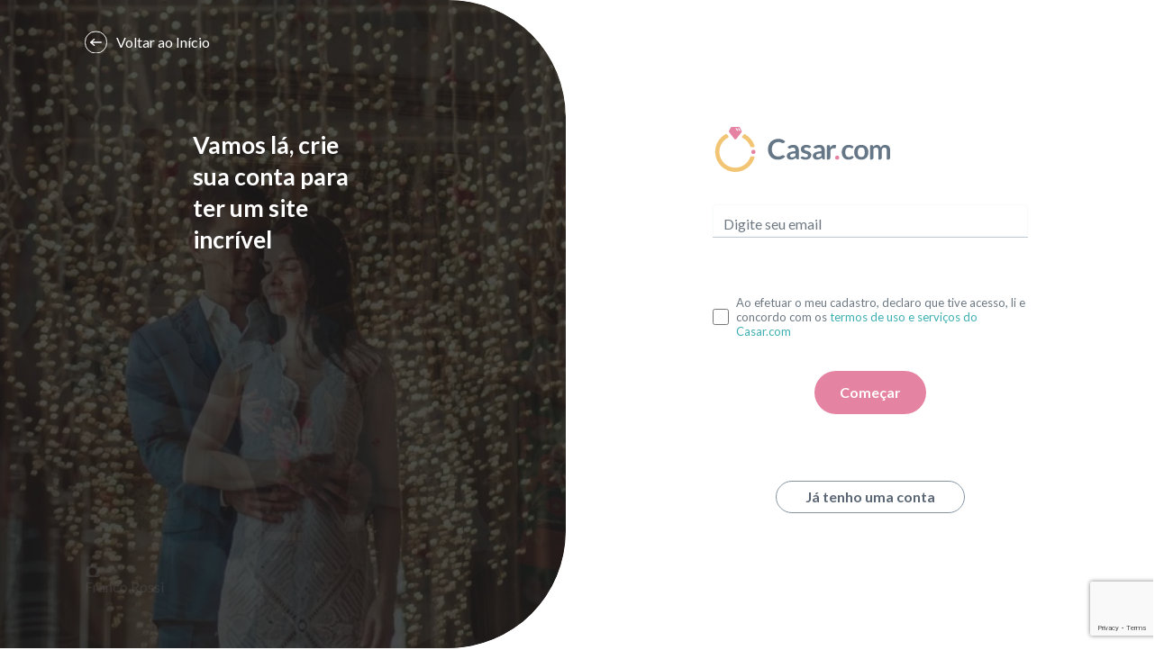

--- FILE ---
content_type: text/html; charset=utf-8
request_url: https://www.google.com/recaptcha/api2/anchor?ar=1&k=6LfwKv8UAAAAAPT8XMV-nLZH9SZzCkfjd_FRFUdU&co=aHR0cHM6Ly93d3cuY2FzYXIuY29tOjQ0Mw..&hl=en&v=PoyoqOPhxBO7pBk68S4YbpHZ&size=invisible&anchor-ms=20000&execute-ms=30000&cb=5eh878hmg6a4
body_size: 48818
content:
<!DOCTYPE HTML><html dir="ltr" lang="en"><head><meta http-equiv="Content-Type" content="text/html; charset=UTF-8">
<meta http-equiv="X-UA-Compatible" content="IE=edge">
<title>reCAPTCHA</title>
<style type="text/css">
/* cyrillic-ext */
@font-face {
  font-family: 'Roboto';
  font-style: normal;
  font-weight: 400;
  font-stretch: 100%;
  src: url(//fonts.gstatic.com/s/roboto/v48/KFO7CnqEu92Fr1ME7kSn66aGLdTylUAMa3GUBHMdazTgWw.woff2) format('woff2');
  unicode-range: U+0460-052F, U+1C80-1C8A, U+20B4, U+2DE0-2DFF, U+A640-A69F, U+FE2E-FE2F;
}
/* cyrillic */
@font-face {
  font-family: 'Roboto';
  font-style: normal;
  font-weight: 400;
  font-stretch: 100%;
  src: url(//fonts.gstatic.com/s/roboto/v48/KFO7CnqEu92Fr1ME7kSn66aGLdTylUAMa3iUBHMdazTgWw.woff2) format('woff2');
  unicode-range: U+0301, U+0400-045F, U+0490-0491, U+04B0-04B1, U+2116;
}
/* greek-ext */
@font-face {
  font-family: 'Roboto';
  font-style: normal;
  font-weight: 400;
  font-stretch: 100%;
  src: url(//fonts.gstatic.com/s/roboto/v48/KFO7CnqEu92Fr1ME7kSn66aGLdTylUAMa3CUBHMdazTgWw.woff2) format('woff2');
  unicode-range: U+1F00-1FFF;
}
/* greek */
@font-face {
  font-family: 'Roboto';
  font-style: normal;
  font-weight: 400;
  font-stretch: 100%;
  src: url(//fonts.gstatic.com/s/roboto/v48/KFO7CnqEu92Fr1ME7kSn66aGLdTylUAMa3-UBHMdazTgWw.woff2) format('woff2');
  unicode-range: U+0370-0377, U+037A-037F, U+0384-038A, U+038C, U+038E-03A1, U+03A3-03FF;
}
/* math */
@font-face {
  font-family: 'Roboto';
  font-style: normal;
  font-weight: 400;
  font-stretch: 100%;
  src: url(//fonts.gstatic.com/s/roboto/v48/KFO7CnqEu92Fr1ME7kSn66aGLdTylUAMawCUBHMdazTgWw.woff2) format('woff2');
  unicode-range: U+0302-0303, U+0305, U+0307-0308, U+0310, U+0312, U+0315, U+031A, U+0326-0327, U+032C, U+032F-0330, U+0332-0333, U+0338, U+033A, U+0346, U+034D, U+0391-03A1, U+03A3-03A9, U+03B1-03C9, U+03D1, U+03D5-03D6, U+03F0-03F1, U+03F4-03F5, U+2016-2017, U+2034-2038, U+203C, U+2040, U+2043, U+2047, U+2050, U+2057, U+205F, U+2070-2071, U+2074-208E, U+2090-209C, U+20D0-20DC, U+20E1, U+20E5-20EF, U+2100-2112, U+2114-2115, U+2117-2121, U+2123-214F, U+2190, U+2192, U+2194-21AE, U+21B0-21E5, U+21F1-21F2, U+21F4-2211, U+2213-2214, U+2216-22FF, U+2308-230B, U+2310, U+2319, U+231C-2321, U+2336-237A, U+237C, U+2395, U+239B-23B7, U+23D0, U+23DC-23E1, U+2474-2475, U+25AF, U+25B3, U+25B7, U+25BD, U+25C1, U+25CA, U+25CC, U+25FB, U+266D-266F, U+27C0-27FF, U+2900-2AFF, U+2B0E-2B11, U+2B30-2B4C, U+2BFE, U+3030, U+FF5B, U+FF5D, U+1D400-1D7FF, U+1EE00-1EEFF;
}
/* symbols */
@font-face {
  font-family: 'Roboto';
  font-style: normal;
  font-weight: 400;
  font-stretch: 100%;
  src: url(//fonts.gstatic.com/s/roboto/v48/KFO7CnqEu92Fr1ME7kSn66aGLdTylUAMaxKUBHMdazTgWw.woff2) format('woff2');
  unicode-range: U+0001-000C, U+000E-001F, U+007F-009F, U+20DD-20E0, U+20E2-20E4, U+2150-218F, U+2190, U+2192, U+2194-2199, U+21AF, U+21E6-21F0, U+21F3, U+2218-2219, U+2299, U+22C4-22C6, U+2300-243F, U+2440-244A, U+2460-24FF, U+25A0-27BF, U+2800-28FF, U+2921-2922, U+2981, U+29BF, U+29EB, U+2B00-2BFF, U+4DC0-4DFF, U+FFF9-FFFB, U+10140-1018E, U+10190-1019C, U+101A0, U+101D0-101FD, U+102E0-102FB, U+10E60-10E7E, U+1D2C0-1D2D3, U+1D2E0-1D37F, U+1F000-1F0FF, U+1F100-1F1AD, U+1F1E6-1F1FF, U+1F30D-1F30F, U+1F315, U+1F31C, U+1F31E, U+1F320-1F32C, U+1F336, U+1F378, U+1F37D, U+1F382, U+1F393-1F39F, U+1F3A7-1F3A8, U+1F3AC-1F3AF, U+1F3C2, U+1F3C4-1F3C6, U+1F3CA-1F3CE, U+1F3D4-1F3E0, U+1F3ED, U+1F3F1-1F3F3, U+1F3F5-1F3F7, U+1F408, U+1F415, U+1F41F, U+1F426, U+1F43F, U+1F441-1F442, U+1F444, U+1F446-1F449, U+1F44C-1F44E, U+1F453, U+1F46A, U+1F47D, U+1F4A3, U+1F4B0, U+1F4B3, U+1F4B9, U+1F4BB, U+1F4BF, U+1F4C8-1F4CB, U+1F4D6, U+1F4DA, U+1F4DF, U+1F4E3-1F4E6, U+1F4EA-1F4ED, U+1F4F7, U+1F4F9-1F4FB, U+1F4FD-1F4FE, U+1F503, U+1F507-1F50B, U+1F50D, U+1F512-1F513, U+1F53E-1F54A, U+1F54F-1F5FA, U+1F610, U+1F650-1F67F, U+1F687, U+1F68D, U+1F691, U+1F694, U+1F698, U+1F6AD, U+1F6B2, U+1F6B9-1F6BA, U+1F6BC, U+1F6C6-1F6CF, U+1F6D3-1F6D7, U+1F6E0-1F6EA, U+1F6F0-1F6F3, U+1F6F7-1F6FC, U+1F700-1F7FF, U+1F800-1F80B, U+1F810-1F847, U+1F850-1F859, U+1F860-1F887, U+1F890-1F8AD, U+1F8B0-1F8BB, U+1F8C0-1F8C1, U+1F900-1F90B, U+1F93B, U+1F946, U+1F984, U+1F996, U+1F9E9, U+1FA00-1FA6F, U+1FA70-1FA7C, U+1FA80-1FA89, U+1FA8F-1FAC6, U+1FACE-1FADC, U+1FADF-1FAE9, U+1FAF0-1FAF8, U+1FB00-1FBFF;
}
/* vietnamese */
@font-face {
  font-family: 'Roboto';
  font-style: normal;
  font-weight: 400;
  font-stretch: 100%;
  src: url(//fonts.gstatic.com/s/roboto/v48/KFO7CnqEu92Fr1ME7kSn66aGLdTylUAMa3OUBHMdazTgWw.woff2) format('woff2');
  unicode-range: U+0102-0103, U+0110-0111, U+0128-0129, U+0168-0169, U+01A0-01A1, U+01AF-01B0, U+0300-0301, U+0303-0304, U+0308-0309, U+0323, U+0329, U+1EA0-1EF9, U+20AB;
}
/* latin-ext */
@font-face {
  font-family: 'Roboto';
  font-style: normal;
  font-weight: 400;
  font-stretch: 100%;
  src: url(//fonts.gstatic.com/s/roboto/v48/KFO7CnqEu92Fr1ME7kSn66aGLdTylUAMa3KUBHMdazTgWw.woff2) format('woff2');
  unicode-range: U+0100-02BA, U+02BD-02C5, U+02C7-02CC, U+02CE-02D7, U+02DD-02FF, U+0304, U+0308, U+0329, U+1D00-1DBF, U+1E00-1E9F, U+1EF2-1EFF, U+2020, U+20A0-20AB, U+20AD-20C0, U+2113, U+2C60-2C7F, U+A720-A7FF;
}
/* latin */
@font-face {
  font-family: 'Roboto';
  font-style: normal;
  font-weight: 400;
  font-stretch: 100%;
  src: url(//fonts.gstatic.com/s/roboto/v48/KFO7CnqEu92Fr1ME7kSn66aGLdTylUAMa3yUBHMdazQ.woff2) format('woff2');
  unicode-range: U+0000-00FF, U+0131, U+0152-0153, U+02BB-02BC, U+02C6, U+02DA, U+02DC, U+0304, U+0308, U+0329, U+2000-206F, U+20AC, U+2122, U+2191, U+2193, U+2212, U+2215, U+FEFF, U+FFFD;
}
/* cyrillic-ext */
@font-face {
  font-family: 'Roboto';
  font-style: normal;
  font-weight: 500;
  font-stretch: 100%;
  src: url(//fonts.gstatic.com/s/roboto/v48/KFO7CnqEu92Fr1ME7kSn66aGLdTylUAMa3GUBHMdazTgWw.woff2) format('woff2');
  unicode-range: U+0460-052F, U+1C80-1C8A, U+20B4, U+2DE0-2DFF, U+A640-A69F, U+FE2E-FE2F;
}
/* cyrillic */
@font-face {
  font-family: 'Roboto';
  font-style: normal;
  font-weight: 500;
  font-stretch: 100%;
  src: url(//fonts.gstatic.com/s/roboto/v48/KFO7CnqEu92Fr1ME7kSn66aGLdTylUAMa3iUBHMdazTgWw.woff2) format('woff2');
  unicode-range: U+0301, U+0400-045F, U+0490-0491, U+04B0-04B1, U+2116;
}
/* greek-ext */
@font-face {
  font-family: 'Roboto';
  font-style: normal;
  font-weight: 500;
  font-stretch: 100%;
  src: url(//fonts.gstatic.com/s/roboto/v48/KFO7CnqEu92Fr1ME7kSn66aGLdTylUAMa3CUBHMdazTgWw.woff2) format('woff2');
  unicode-range: U+1F00-1FFF;
}
/* greek */
@font-face {
  font-family: 'Roboto';
  font-style: normal;
  font-weight: 500;
  font-stretch: 100%;
  src: url(//fonts.gstatic.com/s/roboto/v48/KFO7CnqEu92Fr1ME7kSn66aGLdTylUAMa3-UBHMdazTgWw.woff2) format('woff2');
  unicode-range: U+0370-0377, U+037A-037F, U+0384-038A, U+038C, U+038E-03A1, U+03A3-03FF;
}
/* math */
@font-face {
  font-family: 'Roboto';
  font-style: normal;
  font-weight: 500;
  font-stretch: 100%;
  src: url(//fonts.gstatic.com/s/roboto/v48/KFO7CnqEu92Fr1ME7kSn66aGLdTylUAMawCUBHMdazTgWw.woff2) format('woff2');
  unicode-range: U+0302-0303, U+0305, U+0307-0308, U+0310, U+0312, U+0315, U+031A, U+0326-0327, U+032C, U+032F-0330, U+0332-0333, U+0338, U+033A, U+0346, U+034D, U+0391-03A1, U+03A3-03A9, U+03B1-03C9, U+03D1, U+03D5-03D6, U+03F0-03F1, U+03F4-03F5, U+2016-2017, U+2034-2038, U+203C, U+2040, U+2043, U+2047, U+2050, U+2057, U+205F, U+2070-2071, U+2074-208E, U+2090-209C, U+20D0-20DC, U+20E1, U+20E5-20EF, U+2100-2112, U+2114-2115, U+2117-2121, U+2123-214F, U+2190, U+2192, U+2194-21AE, U+21B0-21E5, U+21F1-21F2, U+21F4-2211, U+2213-2214, U+2216-22FF, U+2308-230B, U+2310, U+2319, U+231C-2321, U+2336-237A, U+237C, U+2395, U+239B-23B7, U+23D0, U+23DC-23E1, U+2474-2475, U+25AF, U+25B3, U+25B7, U+25BD, U+25C1, U+25CA, U+25CC, U+25FB, U+266D-266F, U+27C0-27FF, U+2900-2AFF, U+2B0E-2B11, U+2B30-2B4C, U+2BFE, U+3030, U+FF5B, U+FF5D, U+1D400-1D7FF, U+1EE00-1EEFF;
}
/* symbols */
@font-face {
  font-family: 'Roboto';
  font-style: normal;
  font-weight: 500;
  font-stretch: 100%;
  src: url(//fonts.gstatic.com/s/roboto/v48/KFO7CnqEu92Fr1ME7kSn66aGLdTylUAMaxKUBHMdazTgWw.woff2) format('woff2');
  unicode-range: U+0001-000C, U+000E-001F, U+007F-009F, U+20DD-20E0, U+20E2-20E4, U+2150-218F, U+2190, U+2192, U+2194-2199, U+21AF, U+21E6-21F0, U+21F3, U+2218-2219, U+2299, U+22C4-22C6, U+2300-243F, U+2440-244A, U+2460-24FF, U+25A0-27BF, U+2800-28FF, U+2921-2922, U+2981, U+29BF, U+29EB, U+2B00-2BFF, U+4DC0-4DFF, U+FFF9-FFFB, U+10140-1018E, U+10190-1019C, U+101A0, U+101D0-101FD, U+102E0-102FB, U+10E60-10E7E, U+1D2C0-1D2D3, U+1D2E0-1D37F, U+1F000-1F0FF, U+1F100-1F1AD, U+1F1E6-1F1FF, U+1F30D-1F30F, U+1F315, U+1F31C, U+1F31E, U+1F320-1F32C, U+1F336, U+1F378, U+1F37D, U+1F382, U+1F393-1F39F, U+1F3A7-1F3A8, U+1F3AC-1F3AF, U+1F3C2, U+1F3C4-1F3C6, U+1F3CA-1F3CE, U+1F3D4-1F3E0, U+1F3ED, U+1F3F1-1F3F3, U+1F3F5-1F3F7, U+1F408, U+1F415, U+1F41F, U+1F426, U+1F43F, U+1F441-1F442, U+1F444, U+1F446-1F449, U+1F44C-1F44E, U+1F453, U+1F46A, U+1F47D, U+1F4A3, U+1F4B0, U+1F4B3, U+1F4B9, U+1F4BB, U+1F4BF, U+1F4C8-1F4CB, U+1F4D6, U+1F4DA, U+1F4DF, U+1F4E3-1F4E6, U+1F4EA-1F4ED, U+1F4F7, U+1F4F9-1F4FB, U+1F4FD-1F4FE, U+1F503, U+1F507-1F50B, U+1F50D, U+1F512-1F513, U+1F53E-1F54A, U+1F54F-1F5FA, U+1F610, U+1F650-1F67F, U+1F687, U+1F68D, U+1F691, U+1F694, U+1F698, U+1F6AD, U+1F6B2, U+1F6B9-1F6BA, U+1F6BC, U+1F6C6-1F6CF, U+1F6D3-1F6D7, U+1F6E0-1F6EA, U+1F6F0-1F6F3, U+1F6F7-1F6FC, U+1F700-1F7FF, U+1F800-1F80B, U+1F810-1F847, U+1F850-1F859, U+1F860-1F887, U+1F890-1F8AD, U+1F8B0-1F8BB, U+1F8C0-1F8C1, U+1F900-1F90B, U+1F93B, U+1F946, U+1F984, U+1F996, U+1F9E9, U+1FA00-1FA6F, U+1FA70-1FA7C, U+1FA80-1FA89, U+1FA8F-1FAC6, U+1FACE-1FADC, U+1FADF-1FAE9, U+1FAF0-1FAF8, U+1FB00-1FBFF;
}
/* vietnamese */
@font-face {
  font-family: 'Roboto';
  font-style: normal;
  font-weight: 500;
  font-stretch: 100%;
  src: url(//fonts.gstatic.com/s/roboto/v48/KFO7CnqEu92Fr1ME7kSn66aGLdTylUAMa3OUBHMdazTgWw.woff2) format('woff2');
  unicode-range: U+0102-0103, U+0110-0111, U+0128-0129, U+0168-0169, U+01A0-01A1, U+01AF-01B0, U+0300-0301, U+0303-0304, U+0308-0309, U+0323, U+0329, U+1EA0-1EF9, U+20AB;
}
/* latin-ext */
@font-face {
  font-family: 'Roboto';
  font-style: normal;
  font-weight: 500;
  font-stretch: 100%;
  src: url(//fonts.gstatic.com/s/roboto/v48/KFO7CnqEu92Fr1ME7kSn66aGLdTylUAMa3KUBHMdazTgWw.woff2) format('woff2');
  unicode-range: U+0100-02BA, U+02BD-02C5, U+02C7-02CC, U+02CE-02D7, U+02DD-02FF, U+0304, U+0308, U+0329, U+1D00-1DBF, U+1E00-1E9F, U+1EF2-1EFF, U+2020, U+20A0-20AB, U+20AD-20C0, U+2113, U+2C60-2C7F, U+A720-A7FF;
}
/* latin */
@font-face {
  font-family: 'Roboto';
  font-style: normal;
  font-weight: 500;
  font-stretch: 100%;
  src: url(//fonts.gstatic.com/s/roboto/v48/KFO7CnqEu92Fr1ME7kSn66aGLdTylUAMa3yUBHMdazQ.woff2) format('woff2');
  unicode-range: U+0000-00FF, U+0131, U+0152-0153, U+02BB-02BC, U+02C6, U+02DA, U+02DC, U+0304, U+0308, U+0329, U+2000-206F, U+20AC, U+2122, U+2191, U+2193, U+2212, U+2215, U+FEFF, U+FFFD;
}
/* cyrillic-ext */
@font-face {
  font-family: 'Roboto';
  font-style: normal;
  font-weight: 900;
  font-stretch: 100%;
  src: url(//fonts.gstatic.com/s/roboto/v48/KFO7CnqEu92Fr1ME7kSn66aGLdTylUAMa3GUBHMdazTgWw.woff2) format('woff2');
  unicode-range: U+0460-052F, U+1C80-1C8A, U+20B4, U+2DE0-2DFF, U+A640-A69F, U+FE2E-FE2F;
}
/* cyrillic */
@font-face {
  font-family: 'Roboto';
  font-style: normal;
  font-weight: 900;
  font-stretch: 100%;
  src: url(//fonts.gstatic.com/s/roboto/v48/KFO7CnqEu92Fr1ME7kSn66aGLdTylUAMa3iUBHMdazTgWw.woff2) format('woff2');
  unicode-range: U+0301, U+0400-045F, U+0490-0491, U+04B0-04B1, U+2116;
}
/* greek-ext */
@font-face {
  font-family: 'Roboto';
  font-style: normal;
  font-weight: 900;
  font-stretch: 100%;
  src: url(//fonts.gstatic.com/s/roboto/v48/KFO7CnqEu92Fr1ME7kSn66aGLdTylUAMa3CUBHMdazTgWw.woff2) format('woff2');
  unicode-range: U+1F00-1FFF;
}
/* greek */
@font-face {
  font-family: 'Roboto';
  font-style: normal;
  font-weight: 900;
  font-stretch: 100%;
  src: url(//fonts.gstatic.com/s/roboto/v48/KFO7CnqEu92Fr1ME7kSn66aGLdTylUAMa3-UBHMdazTgWw.woff2) format('woff2');
  unicode-range: U+0370-0377, U+037A-037F, U+0384-038A, U+038C, U+038E-03A1, U+03A3-03FF;
}
/* math */
@font-face {
  font-family: 'Roboto';
  font-style: normal;
  font-weight: 900;
  font-stretch: 100%;
  src: url(//fonts.gstatic.com/s/roboto/v48/KFO7CnqEu92Fr1ME7kSn66aGLdTylUAMawCUBHMdazTgWw.woff2) format('woff2');
  unicode-range: U+0302-0303, U+0305, U+0307-0308, U+0310, U+0312, U+0315, U+031A, U+0326-0327, U+032C, U+032F-0330, U+0332-0333, U+0338, U+033A, U+0346, U+034D, U+0391-03A1, U+03A3-03A9, U+03B1-03C9, U+03D1, U+03D5-03D6, U+03F0-03F1, U+03F4-03F5, U+2016-2017, U+2034-2038, U+203C, U+2040, U+2043, U+2047, U+2050, U+2057, U+205F, U+2070-2071, U+2074-208E, U+2090-209C, U+20D0-20DC, U+20E1, U+20E5-20EF, U+2100-2112, U+2114-2115, U+2117-2121, U+2123-214F, U+2190, U+2192, U+2194-21AE, U+21B0-21E5, U+21F1-21F2, U+21F4-2211, U+2213-2214, U+2216-22FF, U+2308-230B, U+2310, U+2319, U+231C-2321, U+2336-237A, U+237C, U+2395, U+239B-23B7, U+23D0, U+23DC-23E1, U+2474-2475, U+25AF, U+25B3, U+25B7, U+25BD, U+25C1, U+25CA, U+25CC, U+25FB, U+266D-266F, U+27C0-27FF, U+2900-2AFF, U+2B0E-2B11, U+2B30-2B4C, U+2BFE, U+3030, U+FF5B, U+FF5D, U+1D400-1D7FF, U+1EE00-1EEFF;
}
/* symbols */
@font-face {
  font-family: 'Roboto';
  font-style: normal;
  font-weight: 900;
  font-stretch: 100%;
  src: url(//fonts.gstatic.com/s/roboto/v48/KFO7CnqEu92Fr1ME7kSn66aGLdTylUAMaxKUBHMdazTgWw.woff2) format('woff2');
  unicode-range: U+0001-000C, U+000E-001F, U+007F-009F, U+20DD-20E0, U+20E2-20E4, U+2150-218F, U+2190, U+2192, U+2194-2199, U+21AF, U+21E6-21F0, U+21F3, U+2218-2219, U+2299, U+22C4-22C6, U+2300-243F, U+2440-244A, U+2460-24FF, U+25A0-27BF, U+2800-28FF, U+2921-2922, U+2981, U+29BF, U+29EB, U+2B00-2BFF, U+4DC0-4DFF, U+FFF9-FFFB, U+10140-1018E, U+10190-1019C, U+101A0, U+101D0-101FD, U+102E0-102FB, U+10E60-10E7E, U+1D2C0-1D2D3, U+1D2E0-1D37F, U+1F000-1F0FF, U+1F100-1F1AD, U+1F1E6-1F1FF, U+1F30D-1F30F, U+1F315, U+1F31C, U+1F31E, U+1F320-1F32C, U+1F336, U+1F378, U+1F37D, U+1F382, U+1F393-1F39F, U+1F3A7-1F3A8, U+1F3AC-1F3AF, U+1F3C2, U+1F3C4-1F3C6, U+1F3CA-1F3CE, U+1F3D4-1F3E0, U+1F3ED, U+1F3F1-1F3F3, U+1F3F5-1F3F7, U+1F408, U+1F415, U+1F41F, U+1F426, U+1F43F, U+1F441-1F442, U+1F444, U+1F446-1F449, U+1F44C-1F44E, U+1F453, U+1F46A, U+1F47D, U+1F4A3, U+1F4B0, U+1F4B3, U+1F4B9, U+1F4BB, U+1F4BF, U+1F4C8-1F4CB, U+1F4D6, U+1F4DA, U+1F4DF, U+1F4E3-1F4E6, U+1F4EA-1F4ED, U+1F4F7, U+1F4F9-1F4FB, U+1F4FD-1F4FE, U+1F503, U+1F507-1F50B, U+1F50D, U+1F512-1F513, U+1F53E-1F54A, U+1F54F-1F5FA, U+1F610, U+1F650-1F67F, U+1F687, U+1F68D, U+1F691, U+1F694, U+1F698, U+1F6AD, U+1F6B2, U+1F6B9-1F6BA, U+1F6BC, U+1F6C6-1F6CF, U+1F6D3-1F6D7, U+1F6E0-1F6EA, U+1F6F0-1F6F3, U+1F6F7-1F6FC, U+1F700-1F7FF, U+1F800-1F80B, U+1F810-1F847, U+1F850-1F859, U+1F860-1F887, U+1F890-1F8AD, U+1F8B0-1F8BB, U+1F8C0-1F8C1, U+1F900-1F90B, U+1F93B, U+1F946, U+1F984, U+1F996, U+1F9E9, U+1FA00-1FA6F, U+1FA70-1FA7C, U+1FA80-1FA89, U+1FA8F-1FAC6, U+1FACE-1FADC, U+1FADF-1FAE9, U+1FAF0-1FAF8, U+1FB00-1FBFF;
}
/* vietnamese */
@font-face {
  font-family: 'Roboto';
  font-style: normal;
  font-weight: 900;
  font-stretch: 100%;
  src: url(//fonts.gstatic.com/s/roboto/v48/KFO7CnqEu92Fr1ME7kSn66aGLdTylUAMa3OUBHMdazTgWw.woff2) format('woff2');
  unicode-range: U+0102-0103, U+0110-0111, U+0128-0129, U+0168-0169, U+01A0-01A1, U+01AF-01B0, U+0300-0301, U+0303-0304, U+0308-0309, U+0323, U+0329, U+1EA0-1EF9, U+20AB;
}
/* latin-ext */
@font-face {
  font-family: 'Roboto';
  font-style: normal;
  font-weight: 900;
  font-stretch: 100%;
  src: url(//fonts.gstatic.com/s/roboto/v48/KFO7CnqEu92Fr1ME7kSn66aGLdTylUAMa3KUBHMdazTgWw.woff2) format('woff2');
  unicode-range: U+0100-02BA, U+02BD-02C5, U+02C7-02CC, U+02CE-02D7, U+02DD-02FF, U+0304, U+0308, U+0329, U+1D00-1DBF, U+1E00-1E9F, U+1EF2-1EFF, U+2020, U+20A0-20AB, U+20AD-20C0, U+2113, U+2C60-2C7F, U+A720-A7FF;
}
/* latin */
@font-face {
  font-family: 'Roboto';
  font-style: normal;
  font-weight: 900;
  font-stretch: 100%;
  src: url(//fonts.gstatic.com/s/roboto/v48/KFO7CnqEu92Fr1ME7kSn66aGLdTylUAMa3yUBHMdazQ.woff2) format('woff2');
  unicode-range: U+0000-00FF, U+0131, U+0152-0153, U+02BB-02BC, U+02C6, U+02DA, U+02DC, U+0304, U+0308, U+0329, U+2000-206F, U+20AC, U+2122, U+2191, U+2193, U+2212, U+2215, U+FEFF, U+FFFD;
}

</style>
<link rel="stylesheet" type="text/css" href="https://www.gstatic.com/recaptcha/releases/PoyoqOPhxBO7pBk68S4YbpHZ/styles__ltr.css">
<script nonce="evSqt0-IxU5mxG2qX6TuYQ" type="text/javascript">window['__recaptcha_api'] = 'https://www.google.com/recaptcha/api2/';</script>
<script type="text/javascript" src="https://www.gstatic.com/recaptcha/releases/PoyoqOPhxBO7pBk68S4YbpHZ/recaptcha__en.js" nonce="evSqt0-IxU5mxG2qX6TuYQ">
      
    </script></head>
<body><div id="rc-anchor-alert" class="rc-anchor-alert"></div>
<input type="hidden" id="recaptcha-token" value="[base64]">
<script type="text/javascript" nonce="evSqt0-IxU5mxG2qX6TuYQ">
      recaptcha.anchor.Main.init("[\x22ainput\x22,[\x22bgdata\x22,\x22\x22,\[base64]/[base64]/[base64]/KE4oMTI0LHYsdi5HKSxMWihsLHYpKTpOKDEyNCx2LGwpLFYpLHYpLFQpKSxGKDE3MSx2KX0scjc9ZnVuY3Rpb24obCl7cmV0dXJuIGx9LEM9ZnVuY3Rpb24obCxWLHYpe04odixsLFYpLFZbYWtdPTI3OTZ9LG49ZnVuY3Rpb24obCxWKXtWLlg9KChWLlg/[base64]/[base64]/[base64]/[base64]/[base64]/[base64]/[base64]/[base64]/[base64]/[base64]/[base64]\\u003d\x22,\[base64]\\u003d\\u003d\x22,\x22w5rCpcOwCsK4w6TCsyXCrQ/[base64]/[base64]/QcODEsKNe8OMw5/CpMOZICzCmMO6T8KAB8K5wpk7w7t9wr/CtsOlw79gwrrDmsKewq0HwobDo2zCuC8Owr4kwpFXw6DDjDRUdcKFw6nDusOWUkgDS8Knw6t3w6/Cl2U0wonDssOwwrbCksKfwp7Cq8K5FsK7wqxgwog9wq1vw6PCvjgzw4zCvQrDiXTDoBt3UcOCwp1zw6QTAcOzwpzDpsKVdxnCvC8TWxzCvMO7IMKnwpbDsRzCl3EbUcK/w7tQw7BKOCcpw4zDiMK2YcOAXMKPwoJpwrnDl3HDksKuACbDpwzCj8OUw6VhNxDDg0NOwqQRw6UWDlzDosOiw4h/IlDCpMK/QCLDjFwYwo7CkCLCp23DtAsowpvDqQvDrBFHEGhXw6bCjC/CvcKpaQNiQsOVDXvCt8O/w6XDkjbCncKmUXlPw6JxwolLXRPCpDHDncO1w747w6bCtQHDgAhAwpfDgwlnFHgwwrwVworDoMOjw5M2w5dJYcOMelwYPQJRaGnCu8KVw5APwoIGw7TDhsOnCcKqb8KeMU/Cu2HDlcOlfw0PE3xew7d+BW7DsMK2Q8K/wqXDt0rCncKgwqPDkcKDwp7Djz7CicKbekzDicK5wqTDsMKww47DjcOrNinCkG7DhMOow6HCj8OZZ8KSw4DDu2MuPBMTcsO2f3dsDcO4IsOdFEtFwqbCs8OyTsKPQUoHwozDgEMDwrkCCsKKwpTCu30Xw7M6AMKkw5HCucOMw5/CnMKPAsK9QwZEMgPDpsO7w4A+wo9jbmczw6rDiETDgsK+w6nCrsO0wqjCp8OiwokAfsKrRg/CiHDDhMOXwrlKBcKvHHbCtCfDj8Orw5jDmsK5XSfCh8K8BT3CrlMJRMOAwpDDmcKRw5oBOVdbTXfCtsKMw64oQsOzEVPDtsKrYmjCscO5w51cVsKJOMKWY8KOBMKBwrRPwrPCkB4Lwp57w6vDkTBuwrzCvlsdwrrDol5QFsOfwoVQw6HDnm/CnF8fwovCs8O/[base64]/w585w4BETmLCm8KJw4vDi8OWTcOOKsOKwoB1wo5ydwXCiMKYwqXCvhgiLl3CmMOef8KSwqdLwr/Cr2VGEcOqPsOoTBDCqHQuOU3DnXfDgMOTwpUtWsK3CsO5w6V4McKiCsOLw5rCmSbCosOyw6wOTMOLD21uO8KxwrjCj8OXw6LCq2tIw4hOwrvCuk0dGDxlw7nCn3/Dm1ZKdWQyAiFLw47DuyBRJCBwUsKFw4gsw5LCu8KIT8OZwpBYAsKPO8KmSXNow4fDmgvDm8KPwrrCp1nDsV/Dmhs9XRIeTyU0csKewp90wo4DMStLw4zClQl3w4XCmU5CwqY6D1bCoEkTwpbCocKew5MeOXXCvjzDrcKlM8KKwq/CkiQUY8KgwofDjsO2cTE+w47CtcKLHMKWw5zDvRfCk2MYV8K1wrPDo8OvZsKQwqZVw50UFnbCrcKiAh15Bh3Cg0LDmMOTw5TCm8K8w6PCs8OgNMKmwqvDtkXDrg7DnGQ9wqvDr8KGUcK7E8KWQ0AGwqQkwqQ/fhrDgRNWw4nCiS7CgWF1wpbDiyXDqUVBw6vDqnkmw5A1w6rDrjrCvCEtw7TCmGN3VCsuZxjDi2IVCMOrD13Cv8ObGMOJwoBnTsKqwrDCrsKDw7PCnhPDm0UvPD4NNHciw4bDqjhECh/Cu3JSwq3CnMOmw7F1E8O7wqfCrkYsGMK5HTXColbClVsow4fCmsK5b05Ew4PDkhLCv8OOYMKgw5oUwr0ew5cGSsOaHcK/w7TDn8KTCzZWw7bDnsKvw5ouaMKgw4vDjQbCmsO+w6wcwojDiMKQwqrCp8KAwp3DgcKTw6tzw5HDlcOHXjsnU8KHw6TDucKzwpMjABcLw7hQYkvClz7DhMO9w7LClcKBfsKJbiHDt1sjwrAlw4JjwqnCphLDk8OVYBvDjETDjcKewr/[base64]/QcKlwrHCrMK1wobCvMOXUlTDq8Odb1vDtxdkSVBxwrd/woISw7nCpcKPwo/Ch8KjwqAteWPDnWkHw4vCqMKVShVDw69gw5d2w5PCv8KOw6DDk8OxeBtMw7YbwqJBeyLCjcKjw6QFwp1hw7VBeATCqsKWHTQqKhnCrcKVNMOrwq/DksO9V8Kiw6QLE8KMwoIuwpHCgcK2ZmNiwoUPwpt6w7s6w4HDvMKCd8KcwohwXTXCu3Enw5EUVT9fwqxpw5nDp8O6w7zDpcKCw6RNwrxsC0PDhMKdwonCskTCssO4SsKmwrTCgMK3e8K8OMOKCwbDkcK/d3TDscOrMMO4d3vChcORRcOiwotxccKDw5XCqVIkwpU9PT4cw4/Cs0HDi8OFw67DtsOQSVpUw6nDl8OLwrTCqXvCozR3wrVuFMOXb8OQwqnCsMKFwqbCkHbCusOhUcK0DMKgwpvDtlhqbhd1esKEUsOaGcK1wp3CgcKOwpIuw4wzw6XCvVJcwp3CihTClibCtGHDpVdhw57CncK8P8Kgw5p2U0d4wqjCqsOwBWvCsVZOwqUSw6FTGMK/XBE2XcKYaXrDkCFow640wozDvcOvfMKbP8Oxwq9cw53ClcKRXcKFecKoF8KHN3UkwoDCgcKBKgfCpE7DosKeQnMDbSw/DRnCosOLOMOCw6pHHsKlw7N7E3LCpi/CtS3CmW7Do8KxSx/Dm8KeGcOfw6A9dcKXIx3CvcKVNSYZf8KiJjVYw4t0BsKFWS3DssOWwrPCgjVHc8K9diU1woEVw5HCgMKFOsKIU8KIw5V4wpjCk8Kdw5/[base64]/[base64]/ChyQDCMKSwpPCtmYPwqxxc27CpAFNw6LCncKmVArCqcKNPcOYw7zDlTAYFcOow6HCoH5mAcOXw6wmw6lVw7PDtxvDq3kDC8ODw6sMw4UUw4oSTMODUijDmMKbw4Y/aMKyeMKqC0vDucK4MAAow4YXw5DCnsK+diLCj8OrHsOlasKFfsOtSMKRB8OcwonClylxwq1QQcOvHsKHw6l+w5NydsKgYcKCVcKsDMKiw6R6E2/CrgbCrcOZwoTDpsK7QcKowqbDjsKnw7whGcKkLMOmw50dwrB/w5B6wpRmwoPDgMOcw7PDuXl0Y8KLBcK+wp5EwpDCicOjw6EHaX5Uw5zDlhtRWD7Dn3xANsObwrkVw5XDmklbw7/CvyPDk8OBw47DgcOsw5DCucKtwq9LXcKtPiLCrcOKOsK5fcKJwo0Jw5HDvU0jwqbDiW5xw5jDqXVXVjXDvk/Cg8KOwo7Dq8OYwp9uLTZMw4XDuMKmQsKzw5dbwrXCnsOXw77DlcKDMcOjw4jCuGwPw7UAeiM+w4wsdsOIcTZRw6Ebwr/CqSEdw5zCn8KHHTd9UivDhwPCr8O/w6/CicKzwoBDMEhvwozCoyPCu8K4BHwnw5nDh8Oow4dBbFwWw67CmgXDnMKXw44cZsK+GMOfwqXDgHbDlMOrw5ZFw4ZkRcKtw40OEcOKwofDtcK+w5DChGbDocOBw5lgwpEXw51/UMOdwo5vwrLCjT9jA1rDnMOnw5Y5UxYfw4bCviPCm8Kgw5Ecw77DrGjChABiFhHDlk/DokQFMATDsAvCkcObwqjCoMKFwqckQcOjf8OPw6jDlWLCu1DCh0PCnz/CuVzCn8OJw6xQwqFsw7BrZybCjMOxwqTDg8Khw7vCklfDr8K/wqBhFSZpwpgKw6M/FADDiMO6w6spw7VWbArDt8KHQsKmZnAMwoJwG2nCsMKNw5jDoMOsYl/ChRzCqsOYfsKEB8KBw4nCg8K1IVJKwqHCisK+IsKwOD3DgkDCn8OSwroXImzDgAHCv8Oyw57Dl1kiYMOuw74Bw6l0wq4DeQNwIgpEw47DugE6PMKIwq9gwrxmwrjCmsOew5fCq1AywpMSwrk7RGROwo8GwrQZwrzDqDkNw5XCkMO/w51YVMOUU8OGwooJw5/CqhbDpsOKw5bDvMK/wqgpRsOmw6otLsOGwqTDuMKLwoNkfMKXwoVJwo/CjTDCusKnwrZgIcKGRiU4wrPCvsO9IMOiSEdyc8Ouw5IaeMKEfsKtw48BKiA0WcOjAsK7wrtRO8O1X8OGw6B2w6TCg0jDrsOowo/Dkm7DucKyKkvCh8OhC8KQAsKkw6fDjVwvGsKdwqTChsKyUcKxwokzw7HCry8zw4AcT8K8wrPCnMO0YMKDRH3Ch2YScWFraybDgTDCk8Kof3I5wrvDiFR/wqbCq8Kqwq/[base64]/CoMKOW8OHw7TCg8OMVsOqdETCgMO5wrp9w7UdZ8O/w5rDnzrCscKXWAFMwqsBwpjCuSfDnQHClBoHwphqNxbCosOnwp/CtMKQVsO5wqPCuybDtQxYSz/CizMEamx+wrLCg8O8F8Kiw6osw7rChl/ChMOBBVjCm8OQwo/CuAIIw757woHChH7DgMO3wqRbwrwACFzDpgjClsKcwrY5w5vCgMK3wrPCi8KBEDc5woHDpRdsJ3DCkMKwHcObCsKswrpef8K7PcKxwqoLLw5aHxt4w57DrWPCnnkCEMOcXmHDjcKRP2/[base64]/DulrDk8OSYgcuwqXDnwcvB8O1RUHCtMKYw7wRwpdHwrXDqRhRw4TCu8Ouw6bDkkJxwp3DrMOwCHpgwp3Cv8KyfsOAwo5LUxBlw7kGwrnDk2kmwpjCmCF1IDjDuQvCuCfDncKtJcOqwr8YTT/ClzPDnADDgj3Co0M0woxjwqcPw73ClTzDiBvCiMO7R1LCpGnDu8KYCsKZNCcJEyTDq3kxw5rDocKDwrnCoMOowoXCtjLCnj3CkS/DpRvCkcKrUsKTwoV2w61MX1pewpbCpmFDw6YPQHpow5YrK8ORFCzCj3ZNwr8AIMK4NcKCwqoAw4XDh8OTJcO/I8OQW1puw7LDjMKbWFhEAMK/wq81wqPDoi/DrCLDjsKcwpQLdT8UeVgcwqR/[base64]/CsMOrZMOswqLDpMOtw4bDqwdgdsOaXwXDhcO0w50Ow6fCpMOjPsKdYRTDnRXCu2Vuw6HCkcKrw75RLHwkJsOwC1LCs8OkwrXDuGZwRMOJTgLDg3BGw5HCp8KZbBbDonFDw7/CrwTCh3UNDVTDjD0cGh0rHsKRwq/DvDTDjcKccGUFwqhJwpTCukcqQ8KEIlnCvnYTw4PClwoCRcOLwoLCh38RLT7Cl8ONCwQ3QVzDoH9gwqRZw7g1Y31gw4U4ZsOgTcKmfQQFFB97w7PDp8KMSTDCu3sAb3fCgXlJHMKRB8KpwpNZBFo1w745w5DDniTClsKYw7NhYmXDk8KEXXPChF1/w7BeKRNgJQ9ZwpbDpcOVwqfChMKJwrjDrFvCgFdPIsKnwr9vQMOMbUXCuUhLwq/[base64]/ClQd5UkjCpcOHQCEewqJ9wrMCw7fDqy9/OcKxbnYZek3CjMOWwqnDujATw4wWEFZ+LTlvw4N/[base64]/CscObwqk7w5bCqAjCo8KkGMOlw5HDvsOKci3DsSDDpMOPwpIlaw0Yw4QzwqF/[base64]/[base64]/CtsOhbsOqFT7CnkfCsMOywrsUwqRfw5Rxw4fCj1/Dq3LCpjrCrRLCnMOtScKTwoHCkMOuwq/DtMOdw6/Dn2Z5McOqUy/[base64]/[base64]/DlsONLMO7wqgMwr7DthfDp8OaRcKLesKha13Dn3F/wqYaL8KGw7LDg3Few7gAGcKIUhPCvcOuw5ESwp7CoGsIw4rCsFg6w67DgD4Xwqktw6VsAEfCk8KmDsOzw5dqwoPCj8Klw5zCoEzDjcK/[base64]/ClHBNw5LDnsOPwrhBQ8KhwpPCnFswwqTCvsOTwr5Uw5bCiF42F8OdRzfDjsKqOcObwqAZw4UzPmbDj8KYPx/Cj3oMwoBoScOCwoLDvTvChcK+wppaw5/CqDEcwqQNw7nDkSrDhnvDh8Khw77CpCDDscKYwofCtsOzw5o0w63DjC9jUFJkwoxkWsK6ScKXM8OHwr5UTAnCnnzDrwnDj8OSMUbDpcK8woXCtiIHw5PCgMOqAjLCiXhXWMKjZh7CgkY9NW9zJsOJGkMZZEXDgkjDq2nCocKMw7zDh8KlTcOoDF/[base64]/w7YDTsOWIjEYwpBhw53DkcKFeixwLQsfw6N3wp8dwqDCq1jCscKMwqkIOMK4wqvCmFXCjjvDlcKJZjTDjhkhJxLDksKRfQExYTjDvMOfdRBvTcOawrxiRcOmw6zCjEzDjHZ9w796BEdgw44sWXvCsH/CuyLDg8OAw6vCn3IsJlzCnF82w4vCvMKqY253RE/Drh4odMKxwrHCgkXCpCLChMO9wqvCp2vClVvCnMOFwozDvcKpD8Olw74oNGsZeE7Ci1zDpHtRw47DqMOuUB8eOMOIwpPDvGnDqCtgwpTDhHJxXsKEAkvCoQfCi8K6BcODPTvDocK+dcKRHcK/[base64]/[base64]/[base64]/CvcOYw4BIwrbDssOMI3Z2Q8KbLS7CrGnDvcKhMEV2MGLCmMKmAy9pLSs0wqAGwr3CiirDrcODB8O/bn3Dv8OaahjDisKbJCwzw5TCp23Dj8ODw67Dn8Oyw5Fow6zDpcKMcRnDswvDtXIfw5xpwrDCsmpWw7fClRHCrDN+w5/DmAoRHsOpw7DCrHnCgR5vwqh9w7vCtcKTw7hMEntXGMKOGMOjBsOuwrocw4XCrsK/[base64]/[base64]/DkRfDt0w4w4l2fyvCjMOLDHTDosKTUHHCncKNw5xBI119aTFhLSTChcOMw47CpF/[base64]/[base64]/Dk8OtEsOrwqRcIsOuw63Dvjs4w5c1w6NKQMKlETfCjsOvN8KiwrXDs8OhwqoYaWDCgnnDrDUNwr4Fw6fCrcKIdFnDm8OPHUzDuMO3RsKiRQHDjhhrw71gwpzCmyQJOcOXHBkDw58hScKCwo/DqmbCi07DmHjCnMKIwrnCl8KZfcO9e0ccw7JnVHV7a8OTbgzCoMKvTMKPw6IeSTfDuWI9Y17CgsOQwqxkYsKrZxdhw5dzwpE2woRLw5LDjH7Dv8KuegtlecKDfMO2fcOHVVB4w7/DvWJRwow4HSLDjMOUwpUJBk1tw4B7wprClMOyfMK5JHJpWHHCosOGe8OZV8KeaF0GCBPDpMK6V8O0w4XDkC3DjGJRY2zDrz8Ue0Q+w5PDoATDiBzDjn7ChcOlw4rDicOpHMO1PMOxwo92YyxfcsK0w7nCjcKNE8OSA1N8KMO/w5Npw53DtyZiwrvDqcK/wqI0w6hbw53CjDjCnGPDn1vDqcKRQ8KKWDJGwoHCmV7DuQ00eG7CrhvDtsOFwo7DrMO1QUl+wqzCmMKuK2PCmsOgw6p/w49oKsK/A8KPI8K0wpJ4ecOWw4pAw4HDrk1zHBJrUsO5w413bcKJWQl/LlYuD8K0K8Kgw7IEw70Dw5BmV8O8a8K9H8OaCFrCpg0awpVWw6/Dr8KWFj8UU8KhwoEeE3fDkEbCuhrDvQZADwbDr3gfVcOhMMKxGgjCgcKXwozDgV/CoMO/wqJBUTdUwpRlw7/CpHQRw5jDlH4tdTTDsMKjEiVKw7pQwqQew6fCghRbwozCiMKpKS4GE0p2w50BwovDmS4yRcOUbCMlw4XCnMONUcO7ZGPCicO7DsKWwr/DjsOgF3dwZUgKw7TCij8zwrLCjsObwqrDhMOQMATDuExwGF5Fw5HDmcKXTSxxwpTCvsKVUEo2TMKxADpqw7gzwqplW8Oiw6puw6/[base64]/Dt3XDgwYDw7N6w5FuwptOVgoRe8KxOjBpw6xNPgXCp8KJCUbCgsOKcMK1SsOFwrzChMK/w60cw7JMwq0Sf8OzfsKVw63Ds8OPw6M3WsO/w6pjw6bCo8OyEMK1w6diwptNFyxgWTMBw5jCtcOqSMKmw5sVw57DqcKoIcOnw7DCuzrCnyXDmRYpwo8uEsOiwq3DusOSwp/DthnDsXwhGMO2dhVcw6zCt8KOf8OOw6hdw75kwrHDvyXDusKEC8KPXX5KwoB5w6kxSm88wrpTw6jCvCIkw5VbfMORwobDu8OdwowvScOQTy9QwoEyBcKKw4PDliLDnkgLCC12wpckwq3DtMKNw5/Di8KNw5LClcKjV8Opw7jDnGAceMK8XMK/wp9Yw4rDo8KMUnrDs8OIciDDrMK5CMOuDwJQw6PCiwvCtFfDnMKaw6rDlMK1LyJ/PMO0w6NkXhJbwoXDtCAnb8KWwp/CrcKsHWnDrDJiYgbCnwHCosO9wo/Ctl3CkcKBw67CgXzCgCTCsmwDXMO2PlU8E2HDgDkeUy8HwpPCm8OlD1FIXyTDqMOgwowsRQYNXgvCmsOwwpvDjsKPw6DCqBXCp8OUwprCnkp3w5vDvcOewoLDtcKXVCLCm8KSw5srwrxgwpbCisKmw5l1w4IvNFhcScKzJC/CsQbDncOmDsOEJcK5wonDkcO6IMKyw6JeGsKpDULCi3wsw64/B8OVesO3KBQVw6xXM8OqQTPDvcOPWknDusK5MMKiCEbCvgJpQX3DginCvmUbcsKqVDpzw5HDolbClMODwq9fw55BworCmcOnw4YGM3PCosKQw7fDvX3DicOwTcKrwqjCilzCnmnCjMOkw5HDoGVpD8K5ewfCqwDCrcOVw4bCo0kLb3HDl0rDkMOfVcKRwqbDvnnDvi/Cg1tww67Dr8OvCVbCjWQxYBDDhsOsZ8KrCCvDqD7Dk8OYXsKuBMO/w53DsVh3w5fDqcKtMR85w53DnzrDuHZKwp9HwqrDnFl+IgnCqTbCnl0JK2bDjCrDjUnCkzrDmwVUKAZCch7DlwYNT2U7wqJTa8OHUgkEQEXDrEJ/wo1wU8OlbMOxXm1XX8OAwpDCtnNvbcKOf8OUa8KQw6A4w7t1w4/[base64]/Do1bCr11Swr4gw40rw4soKgRgIUZbAcKtH8OFwq9Vw4jCk1I3GDAQw4HDsMOcBMOCRGkmwqbDlcK3w57Dn8O/wqchw7/DtcODCMK0w4DCisOrbwMOwoDCl0rCthDCukPCmR7CqTHCqW4FeUkJwohdwoDCthFUwo3CmcKrwoLCr8Kqw6Q4wrwbR8OhwoBEdEcVwrwhI8Olwo8/w6VBXCMqw4gtIg3CksOOER1+wqLDky3DusK5wq/CqMK2wrDDgcKADMKGQcK3woEkNAAYBQrCqsK9TcO+QMKvCMKOwr/DnxvCm3vClFBDMlNxH8OoAwDChTfDrFDDs8OaLcOeDsOzwpMTVQzDm8O5w4TDl8KLBcK2w6Vtw4jDhkDDowNFL099wrTDnMOQw7DChsKdwo05w4B3NsKZHnrCocK0w6Fpwo3CkXXCpwEXw6XDp1ZAUMK/w7TCtGFNwp4QJMKdw5pZOx1DeANZV8KYYlsWZ8Kqw4MwFC0/[base64]/w6g/woPDqQ8sw4xYZ8OzfMOQw41TwqzDu8KKwojCjERpCyjDjnJdPsKdw7XDjmkNdsOhM8KUwoTDnFZUbVjDgMK7HH/CmhIMB8O5w6HDlcK2bEnDhUPCkcKxN8OqXlnDvMOYbsOEwpjDuBx1wr7CuMOcVMKlScOyworCrQJQQyzDswLCmBNqw4Yqw5nCosO1A8KPZ8KUwrhEPTNqwq/CscO5w47CvsO6w7EnMgVADsOgAcOXwpcaWwx7w75Zw77Dh8OKw4pvwr/Dqw4/wqPColwlw4LDt8OUIiLDkMOowq9sw7/Dvm/CjXvDlcKow7JHwpXCvBrDk8Orw7VTUcOOXSzDm8KMwoJ5IsKcPsKHwoFAwrAtCsOAwoA3w5wCUTXCrjoIwrR0fjPCoh9vGjvCvRPCgxdVwqc9w6XDpVpcXsO/d8KFOTzDocOxwq7CmRVkwqzChcKyIMKrJcKbflU/woPDgsKKRMKTw6gjwrwdwr/Dtj3CoHwsY0YRSMOpw7w3PsOgw7zCrMKiw5Q0RwNUwr3CvS/DmcK2ZnlGG1HCmBLDlAwJTlB6w5PDlWh4XMKvXcKtAjjClsKWw5bDhQzDjsOoJ2TDocKgwolKw7E0YRdecA7DtcOTP8KGcm0MHMKgw4B3wovCpQnDiX5gwojDvMOoKMOxPUDDkhdCw4NwwojDosK2D1/CvyMkDMOfwoXCqcOTQ8OfwrTCrXXDl08TVcKWRRlfZcKPS8Kawpggw5ENwofCjcKvwqLCl2l2w6zCtFd9aMOMwr8eL8O8IFwLaMOUw5LDq8O3w4nCpV7Dj8Kow4PDmwXDuhfDjAHDkMK4DBXDonbCvzTDt1lPwr5ywqtWwo/Dh2MWwqfCsWJfw57Dky/CoGHCsRvDvMKhw6I0w4fDr8KODCTCoWvCgQZ7Al7DhMOawrXCssOYKMKHwrMbwprDnQYFw7TCll19SMKmw4nCgMKkMMK8wr4+wpjDtMO9H8OGwoPCphHCscOpE0BeFTt7w6LCgTvCiMOtw6Myw4PDl8K4wp/CosOrw4AVf31jwoIyw6F4IC9XHMKkLAvChUxHCcO/w70/wrdMwr/ChFzCqcKZMELCgMKewr9+w5YLA8O3w7vCoVNbMMK/woBubX/Cpyh3w57DuT3DrMKOB8KTOsKbGcOYw64nwo3CoMOoJcOQwo/CqsO/VXkEwqUmwrrDnsOYSsOxwr5CwpvDlcKuwrkJc2TCv8KlVMOzEsONSmJ8w7t0VnA6wrDCh8KIwplpYMKIX8OPbsKJwqPDo2jCuT9/w5LDmMOZw73DlRnCrkcDwpYoY0LCoQopG8O9w6cPw4DDp8KBPRM2G8KXO8OWwrrDksO6w6PDssO3JQ7DuMOXYsKrw5HDvg/CiMKCXExIwp9PwpfDq8KdwrxwI8KwNE/CkcKrwpfCsB/[base64]/DmsK7D8Kgw5oiZz0NC8OAdMKtBkzCoXkNw4NFYV1Pw5jCrsKIQkHCv2TCm8OEAQrDmMO8awlaJ8Kew4vCoABfw77DosKlw5/CqnMRUsOkRykHNikfw6AzT3RYfMKOw6RQMH55DxTDvcKZwqzCj8O9wr8nTTAfw5PCsBrCoUbDn8OdwrxkJsORFy59w6ZdOcKVwqMhAcOQw6ohwqvDulnCksOACMOaesKxJ8KhWsK1RsO6wroQHg/DjXHDpSMCwoRzwoc3O0wHE8KDDMO+GcOUVcOha8OGwqLCgFDCoMKDwqgSTsO/GMK+wrYYB8KxbMO3wqjDuDUswroUZzXDv8OWYsObOMKywqB/[base64]/[base64]/DtMOew5vCtyo5FQYaCg7CkcOFQcKOZQI0wp8FD8OMw7RiIMOqHcKqwrpNGWVZwpbDhsOOZizDrMKEw7VUw4vDn8KXwrzDpFzCvMOOw7EfFMOnGQDCq8OJw63DtTBHWsOhwodxwrTDszs3wo/DlsKhw6jCncKyw4cfwp/[base64]/CvcK8wr8Ofk7Diy94wpp/TR8WIsOSZEZ1PnfCkD9JWkkcYFRlQnY8bDLDpQNWB8KlwrAJw4/CtcO0JsOEw5Ylwr1yUXDCusOPwrlhRlLClC80woLDo8K+UMOzwqhbIsKxwrvDhsK3w6PDvzbCoMK8w6VyMzTDgsK3MMOGFMO8PjhVCUB/RzrDucK6w6/CgU3DmcKLwrQwe8ONwrYbHsKpD8KbAMKiBg/[base64]/DqGrCvsOWBFBmw5bCvsO9w70mw7VtDXRyVyBwM8Kiw6J/[base64]/DrMO8Cjhfw4/DjjFKw5YlFH7CiUpgHsOEw5Utw4LCg8OTSsOMOA/[base64]/CmcKRY8K4w7vCoFgGwoh9wqfCrjnDjsOHwqJGwpXDpTTDox/Dj39eUcOMB0LCuiDDn2DCscOZw6oJw4DCgsKYPDrCsyBkw6AYXsKtE1XDvmINbVHDuMKydlNYwqJIw5VEwqoPwo1XQcKmKcOJw4Eaw5QBBcKzV8O+wrYXw6bDqlpCw51iwpLDhsOlw4/CqQohw6TCucO6BcK6w4vCv8Oxw4ImShEVL8OXQsONAyErwpA2I8OpwqXDsTY4JRzChsK6woQrOsK2UkDDssKINHxuw7Zbw4PDjlbCpg1RTDbChMK9b8Kqw4YZTCx/BCYKfcKqw4F7HMOfL8KhZCNIw5bDmsKfwo4oOGfCljPCmMKlchVsXMKsNRnCm3bCjU9edxMPwq7CgcKHwp/CsEfDmsOOw5UxAsK/w7rCtmvCm8KRM8Kiw4EaEMK5wprDlWvDlQbCv8KzwrbCgjvDrMKRQMOkw4vCsG44A8KzwppmXMKcXjNJfsKSw6kmwqRqwr7DpSAVw4XDvnJYNEphGsK8MzMdFVHCp1JNVxd5EhI9dBbDmjTDoS/[base64]/Cl1zDtcOgw6HCqUjDtcKEwoJ9woVCwrgjwqtEc8OTdyPCjcO/R2xPbsKVw7lfbXcIw4Miwo7DkG9fW8Ozwqxhw7d9N8OTfcK1wpPDkMKUTHnCpQDCvFnDh8OMd8KvwpM/HD/CsDTChcOOwpTCjsKnw6PCllrCvsOUw4fDr8O8wrHCqcOIO8KIWGx4KnnCjcO8w4TDlTJzWTR2BMOCBTgZwqjDvxrDuMOew4LDi8O2w7zCpD/[base64]/VR7CisO3wrrCl8KLBsOSw6XDrcOnwq3CvEDCkXE4wp3CsMOdwrs5wr0ew5/CncKHw5dkeMKnNMOKZ8K/w67Dp2ZbX04Yw5nClDQtwoTCscObw4U9D8O6w4hIwpHCpcK2wrhWwosfDSh1A8KYw696woVrdFTDkcOaJBg+w4YvClTCt8OEw5JLd8OfwrLDklgFwrhEw5LCombDmnBlw7nDpxMEPF4/OVAzVMK3wpYcwoQMU8Oowp8Nwo9fXAnCt8KOw6Ftw7dXHMOzw7LDvj0+wrfDoF7DiyBfCVw0w6A9f8KiB8Kjw5gCw7cLDMK8w7DCnGjCgDHCjMO1w6vClcOcWinDpT3CrwRSwqMVw4VEFDwkwq7CusK1J399WcOpw6xBb1YOwqF/Ph/CpF5resOcwqwfwqR9CcOma8KpbjNuw5DDhidHLig1RcOMw5Ecc8KZw7bCk3ccwovCqsOZw4JLw7JBwp/DlMK5wp3CmMO6FnHDsMOKwopZw6Bewqlnwo8TXMKZU8OAw6c7w69NFS3CgGPCssKCDMOcUAwawpxMZcKNfF/Co3YrfMOhLcKJZMOSPMOIw4/[base64]/DpXrDo2Ufw4Njwpxaw45YwrTCqCbChinCnxZ7wqZiw7ovwpLDmMKvwr/DgMOcMFXCvsOVTxFYw7d7wrNNwrd8w5cgJXV4w6/[base64]/[base64]/fygbEsOCaSRfCsO2w7A/[base64]/DlcOfGgLCszHDlWTDrGPDq0jDisObwqgEbsOiXWvClSxSDjjDmMKaw6U5w6sIZ8OMw5Jzwr7CmMKHw64nwoDCl8Knw77CjTvDmwkvw73DkzXCglxAYVswLGAAw44+Q8KmwpdPw45RwobDh1jDoVJaIiw9w5rCnMO/ewN4worDocOww43CpMOcKgvCu8KGFGDCri3DrG7DtcOiw63Cuyx1wrYYbx1aO8KKJC/Do3kkG0TDpMKPwoHDvsKTfgDDvsOyw6YJKcK2w5bDu8OYw6fCicOzXsO4wpdIw4sbwrXDkMKGwp7DpsOTwo/Cj8KAwpjCj3g9PATCtMKLY8KhGxRxwoxZw6LCv8KLwp/[base64]/CiMK/wolbIUrCv8K5wrnDnlTDilXDumxww4jCosKvDsO9WcKhXW7DqsOLQ8KTwqDCnjfCoDFCwozCt8KYw4vCh0/DnxjCnMO0E8KSF2p1KMKcw6HDrMODw4cdw7XCvMOkaMOfwq11woY2LBLDscKXwosdFQM1w4NxNxjClQHCnAPClwd+wqcLTMKKwrDDmRNIwqdJDn7DsD3CoMKvAVdMw7YPbMKNwr8sVMKzw6U+O03CkmTDrBh9wp3DkcKYw45/w7s3BljDgsKCw7nDmzUawrLCiwnDhcOmDlN8w6MoccOWw4QuKMOASMO2aMKxw6nDpMKUw6g+Y8KFw7U6VCvDiiRVZmrDlQZFScKqMsOOYRYbw5Z5wovDjsO5Z8ORw5bDj8OgRsO2V8OQUMK4w7PDtGvDpBUtaUkCwpLCtMK/[base64]/ccO/UMOhw44CLzc/B8KZwq3CtzUGeMKyw71ZPsK0NcOAwoMDwrxzwqoVwprDi0rCm8KgbsK2F8KrRB/DhMOzwrxuA2rDuHtow45Gw67DjHI4w6xhHHt+RR7Cugg3WMOQEMKkwrBUVsOUw7nCuMOgwqw0MS7CgcKPwpDDvcKPRMKAJx9gdEMowqgKw7kIwrh0w7bCnELCksKVw7lxwrBUBsKOBVzClxFOwp7ChcO/wo/CqQzCmFcwbMKuOsKgIMO5T8K9LlfCjCs+Jh0cUErDtTF5wqLCkcKzQ8KXwrAsYMOCJMKNCsKeTHx/[base64]/CggFFwqUtdRolYm/[base64]/Dg8K4FcKwYMOOwr8HBsOJN8OyTk3DoHdmLMOJwqLCkCwVw5PDgcO/XsKNesOTMmBbw5hSw6Ipw4gZAhsEe33ChCvCj8OZDywbw4vCvsOkwrfCljpMw5Irwq/DiQjDtxIMwoPCvsOtBcOjHMKBwotvIcKbwrg/wpjCssKFQhkxe8ORMsKSw47DjGASwogpwq7DrmjCn1kvW8O0w5w3wqU8XgLDusO5W1/DuXsOV8KAHE7DmXzCrGDDtAhJCcK0KMK3w4XDv8K7w5nDucKLRsKfw5/CjULDiEXDuCVhw6NHw6VLwq9cZ8Kiw57DlsOpIcK4wrbCijTCk8KnfsOewpbCocOww5/Cn8KRw6pLwrACw7RRfwfCsCTDi3I4ccKKXcKHZsKBw6DDmQZCw5F6YVDCqTIHw4U4Dx3DoMKhwqDDpsKSwrzDhBJlw4XCr8OXPsOiw7pyw447GsKTw5ggOsKEwrzDvFvCiMKNw7zCnQg/D8KQwpt9PDjDgcKYBmnDrMOoM3hZYD3Do3PCsRRqw6BYbMKHScOJw7LCl8K3GWrDtMOYwq/Dp8K/w50tw5JadMKOw4rClMKGw6bDg0TCpsKLPgJsVkLDncOlw6MHBjg1w7nDu1krGcKNw7AcYsKCRw3CnSzCiHrDskgVTRbDjMOrwrJmZsO7Vh7CksKlV1FBwonDnsKkwpbDmVnDqV9+w6U2VMKTNMOCTRIMwqPCiAbDmsO9J33DpkFmwofDm8KMwqsmJcOOd3XDk8KSYm/CrEtARsO8CMKmwovCiMKBRMKMdMOtB3R6wpDCv8K4wrrDj8K5DyfDnMO4w742BcK4w77DjsKKw6lYDlTCgsOJLgZiClfDosOAwo3Ck8KcZRBwbMOgM8OwwrA/wq4OeHfDjcOswrgLwpXCplHDunvDq8KuQsKoegY+BMKCwod1wqvCg27DlMOlTcKDWBnDrsKlfsK5w5IKdxgjIXRAV8OVRFTCisOrTcOfw6zDnsOzDMOGw5ZFwpDDhMKlw4c/wpIJZ8OoJg50w6lYUsOSwrVWwo40w6vDscOdw4/[base64]/CijnCg3IVDMKWHMOcd8O3AsO7asO7wpIBenNcMGHClsOKQCTDuMKjw5rDuTPCpsOkw7tOWwDDq17CsFFiw5F5UcKieMOZwrRPQEoubMONwoh+IcKQciLDgzvDhh0lEjkSd8Okwp5+esK1wp5Kwrdbw7DCpkkqwpp6cCbDosOiWsOBBArDnxBQB0zCqmrCh8O/YsOUPyFXFXTDusOtwrvDrzvCqgUywqDDoH/Ck8KQw7DDtsOXGMOQw6jDh8KmdCAfE8KUwoXDmG13wqjDonLDi8KdBkLDp3lJS0cYw43Ct1nCqMKzwpnDskJSwpQ7w7cowqswXHDDjljCnsKfwpzDhcK/SMO5ckAiPQbDhMK2RhHDjFUKwo7CoXFMwos4GEU5bypOw6LCksKLPFQLwpnClHUaw5Eawr3CuMOedTTDvMK+woXClnXDnQEEw6XDjcOADMOYwr/DjsOPw5hxw4EMB8OpVsKYLcOhw5jChMKlw7TCmmrCnxbCr8O9ZMKpwq3Cm8KNZsK/wrp+UBTCoTnDvDFZwpPCsD1GwrTDk8KUMsO0fcKQPnjDijfCtcOnG8KIwq0uw7TCjcOEwpDDhz0ONsO0VFLCm3zCvF7CpE7CuUIrw7JAR8Kvw53CmsK0wp5pO0/[base64]/NU7CisK/WcOOwrZow7LCqsOYwofCucKbaTjCgXHCq8KEw4pHwq7DocKnHggrASkVwpbCrVYfCCDCnHt2wpTDtMK1w7o6FMO1w6tbwpVBwrRHVyLCoMKYwq1oVcKmwpJoYMKmwr5HwrrCkCV4F8KvwovCrsOvw6d2wrDDmRjDvGUmJAkfcFbDucK5w6xkUmU/[base64]/GMOUwppMWCbCncKeQEEyw5jDr8Kgw5LDjMONwqXDllHDgjDCoUnDq0TCkcKoRkzCgm1jDsKuwoNsw5DClBjDjMO6YiXDo13DgsKvasONAMOYwprCuwR9wrkWwp1DVcOxwo0IwpLDu0/Cm8K9P2nDrVsNZ8OJMCTDgxUcC0JBGMKOwrDCpsOCw6R/NF/CocKYUhlow5QfV3DDn2zCl8K7RcK4BsONH8K8w6vCuwzDrF3CncKNw79hw7RlNMKhwojCowXDjm7Dh03DuG3DhHHCvh7DmSYnfVjDvBUWaBMDPsKsZizCisO8wpHDmcKxwodiw4s0w4/DjU7ConAoWcOWE0huVibDlcOYG0LCv8OcwrfDgm1CMWPDjcKxwpdRWcK9wrI/w6YUdcOkUjwGGsKew4ZvGCM/wok2MMOewq8Fw5BIVsOVNSfDscOKwrg6wpbCicKXEMKuw7sRa8K/[base64]/w6NVEMO5d0bDn8OCYHNXwoDCsWDDusKfBcKLZXFRA2TCpMOpw7jChFjCgyjCisOEwq4gdcOqw6PCoAXCnwcsw5kpLsKcw7jCn8KAw5DCuMO9TCHDtcOeNXrCujFwAcKlw7MFJFocBgE9w4psw5oYTFwIwqzCvsOXW3XDsQAiUcKLTH/[base64]/CqMKJwqHCj2XCulsQCjpgw5/[base64]/Co8Omw7rCsxJtw7pmw4XDkcOuw4fDk8KEPChiwpFLLTIGwp3DjUl7wrlewq7Dj8KTwoEUOygLNcO7w7dAw4UmYzcIWsOWw5FKPWkxOA7CjzXCkDY7w7fCrH7DicOXd05wasOpwp3DpyHDoQoVCQfDrMK2wpILw6J5GsK/w73DuMKjwrDCocOkwp7Cu8K/[base64]/Cm8OuScKzUR3Cg2jDtcOGw4BJEyosXF0xw6lkwosrwoTDqcKqwpnCp0XCsgFKe8KAw4YsdhvCvsK1w5ZPKQhzwr8XL8KGcw3DqRszw4TDrgLCv25ndW4VKx3Dqw1xwpTDuMOxfw5/IcOCwpJOQ8Onw4/[base64]/Cm0nCgVdwHiwJNEpac8OwFxpswpLDrcKJFXxHW8OGPBBJwqXDqsOKwoZrw4nDpn/DtybCu8KKEmXCl18nF24JJksqw4AEw4nCjFHCp8Ovw6/Cm1ESwqvCmUEUw4DCpAU8PCDDq3/Do8KNwqEqw6bClsOvw7fCpMK/w7B3Zwg6J8KTGWMwwpfCusOyKMOUPMOqR8Opw73Cj3cpGcOoLsOFwrd/[base64]/ChHrDjwLDqD82wp7ClMKUw4TDjiYVD3Vewq5xasKnw6ETwr/DkyjDiAHDjQhDcgrDpMKpwo7DncOJTCLDuEHCg2bDqzPDicOuccKhCcOWwoNPDMOdw79+acKqwrs/bcK2w4NufWxkcmLDqMOkEBzCjAbDqXHChgDDvU9pFMKKZzo+w4PDpMK3w7ZhwrNZMcO9WhHDmALClcKMw5gxQxnDuMKEwrB7TsO7wpPDpMKaMsOKwpfCuTErwpjDrWd8LsOWwqHCmcOYGcKpLsO1w6YhZ8OHw7QBesOuwp/[base64]\x22],null,[\x22conf\x22,null,\x226LfwKv8UAAAAAPT8XMV-nLZH9SZzCkfjd_FRFUdU\x22,0,null,null,null,0,[21,125,63,73,95,87,41,43,42,83,102,105,109,121],[1017145,913],0,null,null,null,null,0,null,0,null,700,1,null,0,\[base64]/76lBhnEnQkZnOKMAhk\\u003d\x22,0,0,null,null,1,null,0,1,null,null,null,0],\x22https://www.casar.com:443\x22,null,[3,1,1],null,null,null,1,3600,[\x22https://www.google.com/intl/en/policies/privacy/\x22,\x22https://www.google.com/intl/en/policies/terms/\x22],\x22pZrstTCsqOL0865I6rKIC/QAKStOC1/XxD8MOWLx7MM\\u003d\x22,1,0,null,1,1768761678726,0,0,[71,138,70,92,109],null,[175],\x22RC-1UhQFbQ9MHCjNw\x22,null,null,null,null,null,\x220dAFcWeA7BdbBQSnwzsNAOO97lQeYxuRAQRBNJvsy6myxao7RVR8M7XdUc0i1TvvRPKUL4TmKy4O2gisLAKmtGXVgYy4R03rKqiw\x22,1768844478568]");
    </script></body></html>

--- FILE ---
content_type: text/css
request_url: https://www.casar.com/_nuxt/app.45e29923532955c5577d.css
body_size: 55344
content:
/*! bulma.io v0.7.5 | MIT License | github.com/jgthms/bulma */@-webkit-keyframes spinAround{0%{-webkit-transform:rotate(0deg);transform:rotate(0deg)}to{-webkit-transform:rotate(359deg);transform:rotate(359deg)}}@keyframes spinAround{0%{-webkit-transform:rotate(0deg);transform:rotate(0deg)}to{-webkit-transform:rotate(359deg);transform:rotate(359deg)}}.breadcrumb,.button,.delete,.file,.is-unselectable,.modal-close,.pagination-ellipsis,.pagination-link,.pagination-next,.pagination-previous,.tabs{-webkit-touch-callout:none;-webkit-user-select:none;-moz-user-select:none;-ms-user-select:none;user-select:none}.navbar-link:not(.is-arrowless):after,.select:not(.is-multiple):not(.is-loading):after{border:3px solid transparent;border-radius:2px;border-right:0;border-top:0;content:" ";display:block;height:.625em;margin-top:-.4375em;pointer-events:none;position:absolute;top:50%;-webkit-transform:rotate(-45deg);transform:rotate(-45deg);-webkit-transform-origin:center;transform-origin:center;width:.625em}.block:not(:last-child),.box:not(:last-child),.breadcrumb:not(:last-child),.content:not(:last-child),.highlight:not(:last-child),.level:not(:last-child),.list:not(:last-child),.message:not(:last-child),.notification:not(:last-child),.progress:not(:last-child),.subtitle:not(:last-child),.table-container:not(:last-child),.table:not(:last-child),.tabs:not(:last-child),.title:not(:last-child){margin-bottom:1.5rem}.delete,.modal-close{-moz-appearance:none;-webkit-appearance:none;background-color:rgba(10,10,10,.2);border:none;border-radius:290486px;cursor:pointer;pointer-events:auto;display:inline-block;-webkit-box-flex:0;flex-grow:0;flex-shrink:0;font-size:0;height:20px;max-height:20px;max-width:20px;min-height:20px;min-width:20px;outline:none;position:relative;vertical-align:top;width:20px}.delete:after,.delete:before,.modal-close:after,.modal-close:before{background-color:#fff;content:"";display:block;left:50%;position:absolute;top:50%;-webkit-transform:translateX(-50%) translateY(-50%) rotate(45deg);transform:translateX(-50%) translateY(-50%) rotate(45deg);-webkit-transform-origin:center center;transform-origin:center center}.delete:before,.modal-close:before{height:2px;width:50%}.delete:after,.modal-close:after{height:50%;width:2px}.delete:focus,.delete:hover,.modal-close:focus,.modal-close:hover{background-color:rgba(10,10,10,.3)}.delete:active,.modal-close:active{background-color:rgba(10,10,10,.4)}.is-small.delete,.is-small.modal-close{height:16px;max-height:16px;max-width:16px;min-height:16px;min-width:16px;width:16px}.is-medium.delete,.is-medium.modal-close{height:24px;max-height:24px;max-width:24px;min-height:24px;min-width:24px;width:24px}.is-large.delete,.is-large.modal-close{height:32px;max-height:32px;max-width:32px;min-height:32px;min-width:32px;width:32px}.button.is-loading:after,.control.is-loading:after,.loader,.select.is-loading:after{-webkit-animation:spinAround .5s linear infinite;animation:spinAround .5s linear infinite;border-radius:290486px;border-color:transparent transparent #f7fafb #f7fafb;border-style:solid;border-width:2px;content:"";display:block;height:1em;position:relative;width:1em}.hero-video,.image.is-1by1 .has-ratio,.image.is-1by1 img,.image.is-1by2 .has-ratio,.image.is-1by2 img,.image.is-1by3 .has-ratio,.image.is-1by3 img,.image.is-2by1 .has-ratio,.image.is-2by1 img,.image.is-2by3 .has-ratio,.image.is-2by3 img,.image.is-3by1 .has-ratio,.image.is-3by1 img,.image.is-3by2 .has-ratio,.image.is-3by2 img,.image.is-3by4 .has-ratio,.image.is-3by4 img,.image.is-3by5 .has-ratio,.image.is-3by5 img,.image.is-4by3 .has-ratio,.image.is-4by3 img,.image.is-4by5 .has-ratio,.image.is-4by5 img,.image.is-5by3 .has-ratio,.image.is-5by3 img,.image.is-5by4 .has-ratio,.image.is-5by4 img,.image.is-9by16 .has-ratio,.image.is-9by16 img,.image.is-16by9 .has-ratio,.image.is-16by9 img,.image.is-square .has-ratio,.image.is-square img,.is-overlay,.modal,.modal-background{bottom:0;left:0;position:absolute;right:0;top:0}.button,.file-cta,.file-name,.input,.pagination-ellipsis,.pagination-link,.pagination-next,.pagination-previous,.select select,.textarea{-moz-appearance:none;-webkit-appearance:none;-webkit-box-align:center;align-items:center;border:1px solid transparent;border-radius:4px;box-shadow:none;display:-webkit-inline-box;display:inline-flex;font-size:1rem;height:2.25em;-webkit-box-pack:start;justify-content:flex-start;line-height:1.5;padding:calc(.375em - 1px) calc(.625em - 1px);position:relative;vertical-align:top}.button:active,.button:focus,.file-cta:active,.file-cta:focus,.file-name:active,.file-name:focus,.input:active,.input:focus,.is-active.button,.is-active.file-cta,.is-active.file-name,.is-active.input,.is-active.pagination-ellipsis,.is-active.pagination-link,.is-active.pagination-next,.is-active.pagination-previous,.is-active.textarea,.is-focused.button,.is-focused.file-cta,.is-focused.file-name,.is-focused.input,.is-focused.pagination-ellipsis,.is-focused.pagination-link,.is-focused.pagination-next,.is-focused.pagination-previous,.is-focused.textarea,.pagination-ellipsis:active,.pagination-ellipsis:focus,.pagination-link:active,.pagination-link:focus,.pagination-next:active,.pagination-next:focus,.pagination-previous:active,.pagination-previous:focus,.select select.is-active,.select select.is-focused,.select select:active,.select select:focus,.textarea:active,.textarea:focus{outline:none}.button[disabled],.file-cta[disabled],.file-name[disabled],.input[disabled],.pagination-ellipsis[disabled],.pagination-link[disabled],.pagination-next[disabled],.pagination-previous[disabled],.select fieldset[disabled] select,.select select[disabled],.textarea[disabled],fieldset[disabled] .button,fieldset[disabled] .file-cta,fieldset[disabled] .file-name,fieldset[disabled] .input,fieldset[disabled] .pagination-ellipsis,fieldset[disabled] .pagination-link,fieldset[disabled] .pagination-next,fieldset[disabled] .pagination-previous,fieldset[disabled] .select select,fieldset[disabled] .textarea{cursor:not-allowed}/*! minireset.css v0.0.4 | MIT License | github.com/jgthms/minireset.css */blockquote,body,dd,dl,dt,fieldset,figure,h1,h2,h3,h4,h5,h6,hr,html,iframe,legend,li,ol,p,pre,textarea,ul{margin:0;padding:0}h1,h2,h3,h4,h5,h6{font-size:100%;font-weight:400}ul{list-style:none}button,input,select,textarea{margin:0}html{box-sizing:border-box}*,:after,:before{box-sizing:inherit}embed,iframe,img,object,video{height:auto;max-width:100%}audio{max-width:100%}iframe{border:0}table{border-collapse:collapse;border-spacing:0}td,th{padding:0}td:not([align]),th:not([align]){text-align:left}html{background-color:#fff;font-size:16px;-moz-osx-font-smoothing:grayscale;-webkit-font-smoothing:antialiased;min-width:300px;overflow-x:hidden;overflow-y:scroll;text-rendering:optimizeLegibility;-webkit-text-size-adjust:100%;-moz-text-size-adjust:100%;-ms-text-size-adjust:100%;text-size-adjust:100%}article,aside,figure,footer,header,hgroup,section{display:block}body,button,input,select,textarea{font-family:Lato,arial,Helvetica,sans-serif}code,pre{-moz-osx-font-smoothing:auto;-webkit-font-smoothing:auto;font-family:monospace}body{color:#8493a2;font-size:1em;font-weight:400;line-height:1.35}a{color:#3dafb0;cursor:pointer;text-decoration:none}a strong{color:currentColor}a:hover{color:#048a8b}code{color:#f65c6a;font-size:.875em;font-weight:400;padding:.25em .5em}code,hr{background-color:#f5f5f5}hr{border:none;display:block;height:2px;margin:1.5rem 0}img{height:auto;max-width:100%}input[type=checkbox],input[type=radio]{vertical-align:baseline}small{font-size:.875em}span{font-style:inherit;font-weight:inherit}strong{color:#5b6674;font-weight:700}fieldset{border:none}pre{-webkit-overflow-scrolling:touch;background-color:#f5f5f5;color:#8493a2;font-size:.875em;overflow-x:auto;padding:1.25rem 1.5rem;white-space:pre;word-wrap:normal}pre code{background-color:transparent;color:currentColor;font-size:1em;padding:0}table td,table th{vertical-align:top}table td:not([align]),table th:not([align]){text-align:left}table th{color:#5b6674}.is-clearfix:after{clear:both;content:" ";display:table}.is-pulled-left{float:left!important}.is-pulled-right{float:right!important}.is-clipped{overflow:hidden!important}.is-size-1{font-size:2.6rem!important}.is-size-2{font-size:1.65rem!important}.is-size-3{font-size:1.5rem!important}.is-size-4{font-size:1.35rem!important}.is-size-5{font-size:1.25rem!important}.is-size-6{font-size:1rem!important}.is-size-7{font-size:.75rem!important}@media screen and (max-width:768px){.is-size-1-mobile{font-size:2.6rem!important}.is-size-2-mobile{font-size:1.65rem!important}.is-size-3-mobile{font-size:1.5rem!important}.is-size-4-mobile{font-size:1.35rem!important}.is-size-5-mobile{font-size:1.25rem!important}.is-size-6-mobile{font-size:1rem!important}.is-size-7-mobile{font-size:.75rem!important}}@media print,screen and (min-width:769px){.is-size-1-tablet{font-size:2.6rem!important}.is-size-2-tablet{font-size:1.65rem!important}.is-size-3-tablet{font-size:1.5rem!important}.is-size-4-tablet{font-size:1.35rem!important}.is-size-5-tablet{font-size:1.25rem!important}.is-size-6-tablet{font-size:1rem!important}.is-size-7-tablet{font-size:.75rem!important}}@media screen and (max-width:1023px){.is-size-1-touch{font-size:2.6rem!important}.is-size-2-touch{font-size:1.65rem!important}.is-size-3-touch{font-size:1.5rem!important}.is-size-4-touch{font-size:1.35rem!important}.is-size-5-touch{font-size:1.25rem!important}.is-size-6-touch{font-size:1rem!important}.is-size-7-touch{font-size:.75rem!important}}@media screen and (min-width:1024px){.is-size-1-desktop{font-size:2.6rem!important}.is-size-2-desktop{font-size:1.65rem!important}.is-size-3-desktop{font-size:1.5rem!important}.is-size-4-desktop{font-size:1.35rem!important}.is-size-5-desktop{font-size:1.25rem!important}.is-size-6-desktop{font-size:1rem!important}.is-size-7-desktop{font-size:.75rem!important}}@media screen and (min-width:1216px){.is-size-1-widescreen{font-size:2.6rem!important}.is-size-2-widescreen{font-size:1.65rem!important}.is-size-3-widescreen{font-size:1.5rem!important}.is-size-4-widescreen{font-size:1.35rem!important}.is-size-5-widescreen{font-size:1.25rem!important}.is-size-6-widescreen{font-size:1rem!important}.is-size-7-widescreen{font-size:.75rem!important}}@media screen and (min-width:1408px){.is-size-1-fullhd{font-size:2.6rem!important}.is-size-2-fullhd{font-size:1.65rem!important}.is-size-3-fullhd{font-size:1.5rem!important}.is-size-4-fullhd{font-size:1.35rem!important}.is-size-5-fullhd{font-size:1.25rem!important}.is-size-6-fullhd{font-size:1rem!important}.is-size-7-fullhd{font-size:.75rem!important}}.has-text-centered{text-align:center!important}.has-text-justified{text-align:justify!important}.has-text-left{text-align:left!important}.has-text-right{text-align:right!important}@media screen and (max-width:768px){.has-text-centered-mobile{text-align:center!important}}@media print,screen and (min-width:769px){.has-text-centered-tablet{text-align:center!important}}@media screen and (min-width:769px) and (max-width:1023px){.has-text-centered-tablet-only{text-align:center!important}}@media screen and (max-width:1023px){.has-text-centered-touch{text-align:center!important}}@media screen and (min-width:1024px){.has-text-centered-desktop{text-align:center!important}}@media screen and (min-width:1024px) and (max-width:1215px){.has-text-centered-desktop-only{text-align:center!important}}@media screen and (min-width:1216px){.has-text-centered-widescreen{text-align:center!important}}@media screen and (min-width:1216px) and (max-width:1407px){.has-text-centered-widescreen-only{text-align:center!important}}@media screen and (min-width:1408px){.has-text-centered-fullhd{text-align:center!important}}@media screen and (max-width:768px){.has-text-justified-mobile{text-align:justify!important}}@media print,screen and (min-width:769px){.has-text-justified-tablet{text-align:justify!important}}@media screen and (min-width:769px) and (max-width:1023px){.has-text-justified-tablet-only{text-align:justify!important}}@media screen and (max-width:1023px){.has-text-justified-touch{text-align:justify!important}}@media screen and (min-width:1024px){.has-text-justified-desktop{text-align:justify!important}}@media screen and (min-width:1024px) and (max-width:1215px){.has-text-justified-desktop-only{text-align:justify!important}}@media screen and (min-width:1216px){.has-text-justified-widescreen{text-align:justify!important}}@media screen and (min-width:1216px) and (max-width:1407px){.has-text-justified-widescreen-only{text-align:justify!important}}@media screen and (min-width:1408px){.has-text-justified-fullhd{text-align:justify!important}}@media screen and (max-width:768px){.has-text-left-mobile{text-align:left!important}}@media print,screen and (min-width:769px){.has-text-left-tablet{text-align:left!important}}@media screen and (min-width:769px) and (max-width:1023px){.has-text-left-tablet-only{text-align:left!important}}@media screen and (max-width:1023px){.has-text-left-touch{text-align:left!important}}@media screen and (min-width:1024px){.has-text-left-desktop{text-align:left!important}}@media screen and (min-width:1024px) and (max-width:1215px){.has-text-left-desktop-only{text-align:left!important}}@media screen and (min-width:1216px){.has-text-left-widescreen{text-align:left!important}}@media screen and (min-width:1216px) and (max-width:1407px){.has-text-left-widescreen-only{text-align:left!important}}@media screen and (min-width:1408px){.has-text-left-fullhd{text-align:left!important}}@media screen and (max-width:768px){.has-text-right-mobile{text-align:right!important}}@media print,screen and (min-width:769px){.has-text-right-tablet{text-align:right!important}}@media screen and (min-width:769px) and (max-width:1023px){.has-text-right-tablet-only{text-align:right!important}}@media screen and (max-width:1023px){.has-text-right-touch{text-align:right!important}}@media screen and (min-width:1024px){.has-text-right-desktop{text-align:right!important}}@media screen and (min-width:1024px) and (max-width:1215px){.has-text-right-desktop-only{text-align:right!important}}@media screen and (min-width:1216px){.has-text-right-widescreen{text-align:right!important}}@media screen and (min-width:1216px) and (max-width:1407px){.has-text-right-widescreen-only{text-align:right!important}}@media screen and (min-width:1408px){.has-text-right-fullhd{text-align:right!important}}.is-capitalized{text-transform:capitalize!important}.is-lowercase{text-transform:lowercase!important}.is-uppercase{text-transform:uppercase!important}.is-italic{font-style:italic!important}.has-text-white{color:#fff!important}a.has-text-white:focus,a.has-text-white:hover{color:#e6e6e6!important}.has-background-white{background-color:#fff!important}.has-text-black{color:#0a0a0a!important}a.has-text-black:focus,a.has-text-black:hover{color:#000!important}.has-background-black{background-color:#0a0a0a!important}.has-text-light{color:#f5f5f5!important}a.has-text-light:focus,a.has-text-light:hover{color:#dbdbdb!important}.has-background-light{background-color:#f5f5f5!important}.has-text-dark{color:#5b6674!important}a.has-text-dark:focus,a.has-text-dark:hover{color:#454d57!important}.has-background-dark{background-color:#5b6674!important}.has-text-primary{color:#e583a2!important}a.has-text-primary:focus,a.has-text-primary:hover{color:#dc5982!important}.has-background-primary{background-color:#e583a2!important}.has-text-primarydark{color:#ca4474!important}a.has-text-primarydark:focus,a.has-text-primarydark:hover{color:#ab305c!important}.has-background-primarydark{background-color:#ca4474!important}.has-text-primarylight{color:#edbfcf!important}a.has-text-primarylight:focus,a.has-text-primarylight:hover{color:#e297b1!important}.has-background-primarylight{background-color:#edbfcf!important}.has-text-secondary{color:#f2c574!important}a.has-text-secondary:focus,a.has-text-secondary:hover{color:#eeb245!important}.has-background-secondary{background-color:#f2c574!important}.has-text-secondarydark{color:#dfa439!important}a.has-text-secondarydark:focus,a.has-text-secondarydark:hover{color:#c58a20!important}.has-background-secondarydark{background-color:#dfa439!important}.has-text-secondarylight{color:#ece3b3!important}a.has-text-secondarylight:focus,a.has-text-secondarylight:hover{color:#e2d48a!important}.has-background-secondarylight{background-color:#ece3b3!important}.has-text-support{color:#3dafb0!important}a.has-text-support:focus,a.has-text-support:hover{color:#30898a!important}.has-background-support{background-color:#3dafb0!important}.has-text-supportdark{color:#048a8b!important}a.has-text-supportdark:focus,a.has-text-supportdark:hover{color:#035959!important}.has-background-supportdark{background-color:#048a8b!important}.has-text-supportlight{color:#b0e4e6!important}a.has-text-supportlight:focus,a.has-text-supportlight:hover{color:#89d7da!important}.has-background-supportlight{background-color:#b0e4e6!important}.has-text-success{color:#92c959!important}a.has-text-success:focus,a.has-text-success:hover{color:#79b43b!important}.has-background-success{background-color:#92c959!important}.has-text-successdark{color:#659830!important}a.has-text-successdark:focus,a.has-text-successdark:hover{color:#4b7124!important}.has-background-successdark{background-color:#659830!important}.has-text-successlight{color:#c1e59b!important}a.has-text-successlight:focus,a.has-text-successlight:hover{color:#a8da73!important}.has-background-successlight{background-color:#c1e59b!important}.has-text-error{color:#f65c6a!important}a.has-text-error:focus,a.has-text-error:hover{color:#f32c3e!important}.has-background-error{background-color:#f65c6a!important}.has-text-errordark{color:#e21d31!important}a.has-text-errordark:focus,a.has-text-errordark:hover{color:#b51727!important}.has-background-errordark{background-color:#e21d31!important}.has-text-errorlight{color:#faaeb6!important}a.has-text-errorlight:focus,a.has-text-errorlight:hover{color:#f77e8b!important}.has-background-errorlight{background-color:#faaeb6!important}.has-text-warning{color:#f8c11c!important}a.has-text-warning:focus,a.has-text-warning:hover{color:#daa507!important}.has-background-warning{background-color:#f8c11c!important}.has-text-black-bis{color:#121212!important}.has-background-black-bis{background-color:#121212!important}.has-text-black-ter{color:#242424!important}.has-background-black-ter{background-color:#242424!important}.has-text-grey-darker{color:#5b6674!important}.has-background-grey-darker{background-color:#5b6674!important}.has-text-grey-dark{color:#8493a2!important}.has-background-grey-dark{background-color:#8493a2!important}.has-text-grey{color:#bfc8d1!important}.has-background-grey{background-color:#bfc8d1!important}.has-text-grey-light{color:#dee7ea!important}.has-background-grey-light{background-color:#dee7ea!important}.has-text-grey-lighter{color:#f7fafb!important}.has-background-grey-lighter{background-color:#f7fafb!important}.has-text-white-ter{color:#f5f5f5!important}.has-background-white-ter{background-color:#f5f5f5!important}.has-text-white-bis{color:#fafafa!important}.has-background-white-bis{background-color:#fafafa!important}.has-text-grey-lightest{color:#fafcfd,rgba(0,0,0,.7)!important}.has-background-grey-lightest{background-color:#fafcfd,rgba(0,0,0,.7)!important}.has-text-grey-darkest{color:#404951,#fff!important}.has-background-grey-darkest{background-color:#404951,#fff!important}.has-text-weight-light{font-weight:300!important}.has-text-weight-normal{font-weight:400!important}.has-text-weight-medium{font-weight:500!important}.has-text-weight-semibold{font-weight:600!important}.has-text-weight-bold{font-weight:700!important}.is-family-primary{font-family:Lato,arial,Helvetica,sans-serif!important}.is-family-secondary{font-family:Sacramento,cursive!important}.is-family-sans-serif{font-family:Lato,arial,Helvetica,sans-serif!important}.is-family-code,.is-family-monospace{font-family:monospace!important}.is-block{display:block!important}@media screen and (max-width:768px){.is-block-mobile{display:block!important}}@media print,screen and (min-width:769px){.is-block-tablet{display:block!important}}@media screen and (min-width:769px) and (max-width:1023px){.is-block-tablet-only{display:block!important}}@media screen and (max-width:1023px){.is-block-touch{display:block!important}}@media screen and (min-width:1024px){.is-block-desktop{display:block!important}}@media screen and (min-width:1024px) and (max-width:1215px){.is-block-desktop-only{display:block!important}}@media screen and (min-width:1216px){.is-block-widescreen{display:block!important}}@media screen and (min-width:1216px) and (max-width:1407px){.is-block-widescreen-only{display:block!important}}@media screen and (min-width:1408px){.is-block-fullhd{display:block!important}}.is-flex{display:-webkit-box!important;display:flex!important}@media screen and (max-width:768px){.is-flex-mobile{display:-webkit-box!important;display:flex!important}}@media print,screen and (min-width:769px){.is-flex-tablet{display:-webkit-box!important;display:flex!important}}@media screen and (min-width:769px) and (max-width:1023px){.is-flex-tablet-only{display:-webkit-box!important;display:flex!important}}@media screen and (max-width:1023px){.is-flex-touch{display:-webkit-box!important;display:flex!important}}@media screen and (min-width:1024px){.is-flex-desktop{display:-webkit-box!important;display:flex!important}}@media screen and (min-width:1024px) and (max-width:1215px){.is-flex-desktop-only{display:-webkit-box!important;display:flex!important}}@media screen and (min-width:1216px){.is-flex-widescreen{display:-webkit-box!important;display:flex!important}}@media screen and (min-width:1216px) and (max-width:1407px){.is-flex-widescreen-only{display:-webkit-box!important;display:flex!important}}@media screen and (min-width:1408px){.is-flex-fullhd{display:-webkit-box!important;display:flex!important}}.is-inline{display:inline!important}@media screen and (max-width:768px){.is-inline-mobile{display:inline!important}}@media print,screen and (min-width:769px){.is-inline-tablet{display:inline!important}}@media screen and (min-width:769px) and (max-width:1023px){.is-inline-tablet-only{display:inline!important}}@media screen and (max-width:1023px){.is-inline-touch{display:inline!important}}@media screen and (min-width:1024px){.is-inline-desktop{display:inline!important}}@media screen and (min-width:1024px) and (max-width:1215px){.is-inline-desktop-only{display:inline!important}}@media screen and (min-width:1216px){.is-inline-widescreen{display:inline!important}}@media screen and (min-width:1216px) and (max-width:1407px){.is-inline-widescreen-only{display:inline!important}}@media screen and (min-width:1408px){.is-inline-fullhd{display:inline!important}}.is-inline-block{display:inline-block!important}@media screen and (max-width:768px){.is-inline-block-mobile{display:inline-block!important}}@media print,screen and (min-width:769px){.is-inline-block-tablet{display:inline-block!important}}@media screen and (min-width:769px) and (max-width:1023px){.is-inline-block-tablet-only{display:inline-block!important}}@media screen and (max-width:1023px){.is-inline-block-touch{display:inline-block!important}}@media screen and (min-width:1024px){.is-inline-block-desktop{display:inline-block!important}}@media screen and (min-width:1024px) and (max-width:1215px){.is-inline-block-desktop-only{display:inline-block!important}}@media screen and (min-width:1216px){.is-inline-block-widescreen{display:inline-block!important}}@media screen and (min-width:1216px) and (max-width:1407px){.is-inline-block-widescreen-only{display:inline-block!important}}@media screen and (min-width:1408px){.is-inline-block-fullhd{display:inline-block!important}}.is-inline-flex{display:-webkit-inline-box!important;display:inline-flex!important}@media screen and (max-width:768px){.is-inline-flex-mobile{display:-webkit-inline-box!important;display:inline-flex!important}}@media print,screen and (min-width:769px){.is-inline-flex-tablet{display:-webkit-inline-box!important;display:inline-flex!important}}@media screen and (min-width:769px) and (max-width:1023px){.is-inline-flex-tablet-only{display:-webkit-inline-box!important;display:inline-flex!important}}@media screen and (max-width:1023px){.is-inline-flex-touch{display:-webkit-inline-box!important;display:inline-flex!important}}@media screen and (min-width:1024px){.is-inline-flex-desktop{display:-webkit-inline-box!important;display:inline-flex!important}}@media screen and (min-width:1024px) and (max-width:1215px){.is-inline-flex-desktop-only{display:-webkit-inline-box!important;display:inline-flex!important}}@media screen and (min-width:1216px){.is-inline-flex-widescreen{display:-webkit-inline-box!important;display:inline-flex!important}}@media screen and (min-width:1216px) and (max-width:1407px){.is-inline-flex-widescreen-only{display:-webkit-inline-box!important;display:inline-flex!important}}@media screen and (min-width:1408px){.is-inline-flex-fullhd{display:-webkit-inline-box!important;display:inline-flex!important}}.is-hidden{display:none!important}.is-sr-only{border:none!important;clip:rect(0,0,0,0)!important;height:.01em!important;overflow:hidden!important;padding:0!important;position:absolute!important;white-space:nowrap!important;width:.01em!important}@media screen and (max-width:768px){.is-hidden-mobile{display:none!important}}@media print,screen and (min-width:769px){.is-hidden-tablet{display:none!important}}@media screen and (min-width:769px) and (max-width:1023px){.is-hidden-tablet-only{display:none!important}}@media screen and (max-width:1023px){.is-hidden-touch{display:none!important}}@media screen and (min-width:1024px){.is-hidden-desktop{display:none!important}}@media screen and (min-width:1024px) and (max-width:1215px){.is-hidden-desktop-only{display:none!important}}@media screen and (min-width:1216px){.is-hidden-widescreen{display:none!important}}@media screen and (min-width:1216px) and (max-width:1407px){.is-hidden-widescreen-only{display:none!important}}@media screen and (min-width:1408px){.is-hidden-fullhd{display:none!important}}.is-invisible{visibility:hidden!important}@media screen and (max-width:768px){.is-invisible-mobile{visibility:hidden!important}}@media print,screen and (min-width:769px){.is-invisible-tablet{visibility:hidden!important}}@media screen and (min-width:769px) and (max-width:1023px){.is-invisible-tablet-only{visibility:hidden!important}}@media screen and (max-width:1023px){.is-invisible-touch{visibility:hidden!important}}@media screen and (min-width:1024px){.is-invisible-desktop{visibility:hidden!important}}@media screen and (min-width:1024px) and (max-width:1215px){.is-invisible-desktop-only{visibility:hidden!important}}@media screen and (min-width:1216px){.is-invisible-widescreen{visibility:hidden!important}}@media screen and (min-width:1216px) and (max-width:1407px){.is-invisible-widescreen-only{visibility:hidden!important}}@media screen and (min-width:1408px){.is-invisible-fullhd{visibility:hidden!important}}.is-marginless{margin:0!important}.is-paddingless{padding:0!important}.is-radiusless{border-radius:0!important}.is-shadowless{box-shadow:none!important}.is-relative{position:relative!important}.box{background-color:#fff;border-radius:8px;box-shadow:0 2px 3px rgba(10,10,10,.1),0 0 0 1px rgba(10,10,10,.1);color:#8493a2;display:block;padding:1.25rem}a.box:focus,a.box:hover{box-shadow:0 2px 3px rgba(10,10,10,.1),0 0 0 1px #3dafb0}a.box:active{box-shadow:inset 0 1px 2px rgba(10,10,10,.2),0 0 0 1px #3dafb0}.button{background-color:#fff;border-width:1px;cursor:pointer;-webkit-box-pack:center;justify-content:center;padding:calc(.375em - 1px) .9em;text-align:center;white-space:nowrap}.button strong{color:inherit}.button .icon,.button .icon.is-large,.button .icon.is-medium,.button .icon.is-small{height:1.5em;width:1.5em}.button .icon:first-child:not(:last-child){margin-left:calc(-.375em - 1px);margin-right:.1875em}.button .icon:last-child:not(:first-child){margin-left:.1875em;margin-right:calc(-.375em - 1px)}.button .icon:first-child:last-child{margin-left:calc(-.375em - 1px);margin-right:calc(-.375em - 1px)}.button.is-hovered,.button:hover{border-color:#dee7ea;color:#048a8b}.button.is-focused,.button:focus{border-color:#3dafb0;color:#5b6674}.button.is-focused:not(:active),.button:focus:not(:active){box-shadow:0 0 0 .125em rgba(61,175,176,.25)}.button.is-active,.button:active{border-color:#8493a2;color:#5b6674}.button.is-text{background-color:transparent;border-color:transparent;color:#8493a2;text-decoration:underline}.button.is-text.is-focused,.button.is-text.is-hovered,.button.is-text:focus,.button.is-text:hover{background-color:#f5f5f5;color:#5b6674}.button.is-text.is-active,.button.is-text:active{background-color:#e8e8e8;color:#5b6674}.button.is-text[disabled],fieldset[disabled] .button.is-text{background-color:transparent;border-color:transparent;box-shadow:none}.button.is-white{background-color:#fff;border-color:transparent;color:#0a0a0a}.button.is-white.is-hovered,.button.is-white:hover{background-color:#f9f9f9;border-color:transparent;color:#0a0a0a}.button.is-white.is-focused,.button.is-white:focus{border-color:transparent;color:#0a0a0a}.button.is-white.is-focused:not(:active),.button.is-white:focus:not(:active){box-shadow:0 0 0 .125em hsla(0,0%,100%,.25)}.button.is-white.is-active,.button.is-white:active{background-color:#f2f2f2;border-color:transparent;color:#0a0a0a}.button.is-white[disabled],fieldset[disabled] .button.is-white{background-color:#fff;border-color:transparent;box-shadow:none}.button.is-white.is-inverted{background-color:#0a0a0a;color:#fff}.button.is-white.is-inverted.is-hovered,.button.is-white.is-inverted:hover{background-color:#000}.button.is-white.is-inverted[disabled],fieldset[disabled] .button.is-white.is-inverted{background-color:#0a0a0a;border-color:transparent;box-shadow:none;color:#fff}.button.is-white.is-loading:after{border-color:transparent transparent #0a0a0a #0a0a0a!important}.button.is-white.is-outlined{background-color:transparent;border-color:#fff;color:#fff}.button.is-white.is-outlined.is-focused,.button.is-white.is-outlined.is-hovered,.button.is-white.is-outlined:focus,.button.is-white.is-outlined:hover{background-color:#fff;border-color:#fff;color:#0a0a0a}.button.is-white.is-outlined.is-loading:after{border-color:transparent transparent #fff #fff!important}.button.is-white.is-outlined.is-loading.is-focused:after,.button.is-white.is-outlined.is-loading.is-hovered:after,.button.is-white.is-outlined.is-loading:focus:after,.button.is-white.is-outlined.is-loading:hover:after{border-color:transparent transparent #0a0a0a #0a0a0a!important}.button.is-white.is-outlined[disabled],fieldset[disabled] .button.is-white.is-outlined{background-color:transparent;border-color:#fff;box-shadow:none;color:#fff}.button.is-white.is-inverted.is-outlined{background-color:transparent;border-color:#0a0a0a;color:#0a0a0a}.button.is-white.is-inverted.is-outlined.is-focused,.button.is-white.is-inverted.is-outlined.is-hovered,.button.is-white.is-inverted.is-outlined:focus,.button.is-white.is-inverted.is-outlined:hover{background-color:#0a0a0a;color:#fff}.button.is-white.is-inverted.is-outlined.is-loading.is-focused:after,.button.is-white.is-inverted.is-outlined.is-loading.is-hovered:after,.button.is-white.is-inverted.is-outlined.is-loading:focus:after,.button.is-white.is-inverted.is-outlined.is-loading:hover:after{border-color:transparent transparent #fff #fff!important}.button.is-white.is-inverted.is-outlined[disabled],fieldset[disabled] .button.is-white.is-inverted.is-outlined{background-color:transparent;border-color:#0a0a0a;box-shadow:none;color:#0a0a0a}.button.is-black{background-color:#0a0a0a;border-color:transparent;color:#fff}.button.is-black.is-hovered,.button.is-black:hover{background-color:#040404;border-color:transparent;color:#fff}.button.is-black.is-focused,.button.is-black:focus{border-color:transparent;color:#fff}.button.is-black.is-focused:not(:active),.button.is-black:focus:not(:active){box-shadow:0 0 0 .125em rgba(10,10,10,.25)}.button.is-black.is-active,.button.is-black:active{background-color:#000;border-color:transparent;color:#fff}.button.is-black[disabled],fieldset[disabled] .button.is-black{background-color:#0a0a0a;border-color:transparent;box-shadow:none}.button.is-black.is-inverted{background-color:#fff;color:#0a0a0a}.button.is-black.is-inverted.is-hovered,.button.is-black.is-inverted:hover{background-color:#f2f2f2}.button.is-black.is-inverted[disabled],fieldset[disabled] .button.is-black.is-inverted{background-color:#fff;border-color:transparent;box-shadow:none;color:#0a0a0a}.button.is-black.is-loading:after{border-color:transparent transparent #fff #fff!important}.button.is-black.is-outlined{background-color:transparent;border-color:#0a0a0a;color:#0a0a0a}.button.is-black.is-outlined.is-focused,.button.is-black.is-outlined.is-hovered,.button.is-black.is-outlined:focus,.button.is-black.is-outlined:hover{background-color:#0a0a0a;border-color:#0a0a0a;color:#fff}.button.is-black.is-outlined.is-loading:after{border-color:transparent transparent #0a0a0a #0a0a0a!important}.button.is-black.is-outlined.is-loading.is-focused:after,.button.is-black.is-outlined.is-loading.is-hovered:after,.button.is-black.is-outlined.is-loading:focus:after,.button.is-black.is-outlined.is-loading:hover:after{border-color:transparent transparent #fff #fff!important}.button.is-black.is-outlined[disabled],fieldset[disabled] .button.is-black.is-outlined{background-color:transparent;border-color:#0a0a0a;box-shadow:none;color:#0a0a0a}.button.is-black.is-inverted.is-outlined{background-color:transparent;border-color:#fff;color:#fff}.button.is-black.is-inverted.is-outlined.is-focused,.button.is-black.is-inverted.is-outlined.is-hovered,.button.is-black.is-inverted.is-outlined:focus,.button.is-black.is-inverted.is-outlined:hover{background-color:#fff;color:#0a0a0a}.button.is-black.is-inverted.is-outlined.is-loading.is-focused:after,.button.is-black.is-inverted.is-outlined.is-loading.is-hovered:after,.button.is-black.is-inverted.is-outlined.is-loading:focus:after,.button.is-black.is-inverted.is-outlined.is-loading:hover:after{border-color:transparent transparent #0a0a0a #0a0a0a!important}.button.is-black.is-inverted.is-outlined[disabled],fieldset[disabled] .button.is-black.is-inverted.is-outlined{background-color:transparent;border-color:#fff;box-shadow:none;color:#fff}.button.is-light{background-color:#f5f5f5;border-color:transparent;color:#5b6674}.button.is-light.is-hovered,.button.is-light:hover{background-color:#eee;border-color:transparent;color:#5b6674}.button.is-light.is-focused,.button.is-light:focus{border-color:transparent;color:#5b6674}.button.is-light.is-focused:not(:active),.button.is-light:focus:not(:active){box-shadow:0 0 0 .125em hsla(0,0%,96.1%,.25)}.button.is-light.is-active,.button.is-light:active{background-color:#e8e8e8;border-color:transparent;color:#5b6674}.button.is-light[disabled],fieldset[disabled] .button.is-light{background-color:#f5f5f5;border-color:transparent;box-shadow:none}.button.is-light.is-inverted{background-color:#5b6674;color:#f5f5f5}.button.is-light.is-inverted.is-hovered,.button.is-light.is-inverted:hover{background-color:#505966}.button.is-light.is-inverted[disabled],fieldset[disabled] .button.is-light.is-inverted{background-color:#5b6674;border-color:transparent;box-shadow:none;color:#f5f5f5}.button.is-light.is-loading:after{border-color:transparent transparent #5b6674 #5b6674!important}.button.is-light.is-outlined{background-color:transparent;border-color:#f5f5f5;color:#f5f5f5}.button.is-light.is-outlined.is-focused,.button.is-light.is-outlined.is-hovered,.button.is-light.is-outlined:focus,.button.is-light.is-outlined:hover{background-color:#f5f5f5;border-color:#f5f5f5;color:#5b6674}.button.is-light.is-outlined.is-loading:after{border-color:transparent transparent #f5f5f5 #f5f5f5!important}.button.is-light.is-outlined.is-loading.is-focused:after,.button.is-light.is-outlined.is-loading.is-hovered:after,.button.is-light.is-outlined.is-loading:focus:after,.button.is-light.is-outlined.is-loading:hover:after{border-color:transparent transparent #5b6674 #5b6674!important}.button.is-light.is-outlined[disabled],fieldset[disabled] .button.is-light.is-outlined{background-color:transparent;border-color:#f5f5f5;box-shadow:none;color:#f5f5f5}.button.is-light.is-inverted.is-outlined{background-color:transparent;border-color:#5b6674;color:#5b6674}.button.is-light.is-inverted.is-outlined.is-focused,.button.is-light.is-inverted.is-outlined.is-hovered,.button.is-light.is-inverted.is-outlined:focus,.button.is-light.is-inverted.is-outlined:hover{background-color:#5b6674;color:#f5f5f5}.button.is-light.is-inverted.is-outlined.is-loading.is-focused:after,.button.is-light.is-inverted.is-outlined.is-loading.is-hovered:after,.button.is-light.is-inverted.is-outlined.is-loading:focus:after,.button.is-light.is-inverted.is-outlined.is-loading:hover:after{border-color:transparent transparent #f5f5f5 #f5f5f5!important}.button.is-light.is-inverted.is-outlined[disabled],fieldset[disabled] .button.is-light.is-inverted.is-outlined{background-color:transparent;border-color:#5b6674;box-shadow:none;color:#5b6674}.button.is-dark{background-color:#5b6674;border-color:transparent;color:#f5f5f5}.button.is-dark.is-hovered,.button.is-dark:hover{background-color:#55606d;border-color:transparent;color:#f5f5f5}.button.is-dark.is-focused,.button.is-dark:focus{border-color:transparent;color:#f5f5f5}.button.is-dark.is-focused:not(:active),.button.is-dark:focus:not(:active){box-shadow:0 0 0 .125em rgba(91,102,116,.25)}.button.is-dark.is-active,.button.is-dark:active{background-color:#505966;border-color:transparent;color:#f5f5f5}.button.is-dark[disabled],fieldset[disabled] .button.is-dark{background-color:#5b6674;border-color:transparent;box-shadow:none}.button.is-dark.is-inverted{background-color:#f5f5f5;color:#5b6674}.button.is-dark.is-inverted.is-hovered,.button.is-dark.is-inverted:hover{background-color:#e8e8e8}.button.is-dark.is-inverted[disabled],fieldset[disabled] .button.is-dark.is-inverted{background-color:#f5f5f5;border-color:transparent;box-shadow:none;color:#5b6674}.button.is-dark.is-loading:after{border-color:transparent transparent #f5f5f5 #f5f5f5!important}.button.is-dark.is-outlined{background-color:transparent;border-color:#5b6674;color:#5b6674}.button.is-dark.is-outlined.is-focused,.button.is-dark.is-outlined.is-hovered,.button.is-dark.is-outlined:focus,.button.is-dark.is-outlined:hover{background-color:#5b6674;border-color:#5b6674;color:#f5f5f5}.button.is-dark.is-outlined.is-loading:after{border-color:transparent transparent #5b6674 #5b6674!important}.button.is-dark.is-outlined.is-loading.is-focused:after,.button.is-dark.is-outlined.is-loading.is-hovered:after,.button.is-dark.is-outlined.is-loading:focus:after,.button.is-dark.is-outlined.is-loading:hover:after{border-color:transparent transparent #f5f5f5 #f5f5f5!important}.button.is-dark.is-outlined[disabled],fieldset[disabled] .button.is-dark.is-outlined{background-color:transparent;border-color:#5b6674;box-shadow:none;color:#5b6674}.button.is-dark.is-inverted.is-outlined{background-color:transparent;border-color:#f5f5f5;color:#f5f5f5}.button.is-dark.is-inverted.is-outlined.is-focused,.button.is-dark.is-inverted.is-outlined.is-hovered,.button.is-dark.is-inverted.is-outlined:focus,.button.is-dark.is-inverted.is-outlined:hover{background-color:#f5f5f5;color:#5b6674}.button.is-dark.is-inverted.is-outlined.is-loading.is-focused:after,.button.is-dark.is-inverted.is-outlined.is-loading.is-hovered:after,.button.is-dark.is-inverted.is-outlined.is-loading:focus:after,.button.is-dark.is-inverted.is-outlined.is-loading:hover:after{border-color:transparent transparent #5b6674 #5b6674!important}.button.is-dark.is-inverted.is-outlined[disabled],fieldset[disabled] .button.is-dark.is-inverted.is-outlined{background-color:transparent;border-color:#f5f5f5;box-shadow:none;color:#f5f5f5}.button.is-primary{background-color:#e583a2;border-color:transparent;color:#fff}.button.is-primary.is-hovered,.button.is-primary:hover{background-color:#e3789a;border-color:transparent;color:#fff}.button.is-primary.is-focused,.button.is-primary:focus{border-color:transparent;color:#fff}.button.is-primary.is-focused:not(:active),.button.is-primary:focus:not(:active){box-shadow:0 0 0 .125em rgba(229,131,162,.25)}.button.is-primary.is-active,.button.is-primary:active{background-color:#e16e92;border-color:transparent;color:#fff}.button.is-primary[disabled],fieldset[disabled] .button.is-primary{background-color:#e583a2;border-color:transparent;box-shadow:none}.button.is-primary.is-inverted{background-color:#fff;color:#e583a2}.button.is-primary.is-inverted.is-hovered,.button.is-primary.is-inverted:hover{background-color:#f2f2f2}.button.is-primary.is-inverted[disabled],fieldset[disabled] .button.is-primary.is-inverted{background-color:#fff;border-color:transparent;box-shadow:none;color:#e583a2}.button.is-primary.is-loading:after{border-color:transparent transparent #fff #fff!important}.button.is-primary.is-outlined{border-color:#e583a2;color:#e583a2}.button.is-primary.is-outlined.is-focused,.button.is-primary.is-outlined.is-hovered,.button.is-primary.is-outlined:focus,.button.is-primary.is-outlined:hover{background-color:#e583a2;border-color:#e583a2;color:#fff}.button.is-primary.is-outlined.is-loading:after{border-color:transparent transparent #e583a2 #e583a2!important}.button.is-primary.is-outlined.is-loading.is-focused:after,.button.is-primary.is-outlined.is-loading.is-hovered:after,.button.is-primary.is-outlined.is-loading:focus:after,.button.is-primary.is-outlined.is-loading:hover:after{border-color:transparent transparent #fff #fff!important}.button.is-primary.is-outlined[disabled],fieldset[disabled] .button.is-primary.is-outlined{background-color:transparent;border-color:#e583a2;box-shadow:none;color:#e583a2}.button.is-primary.is-inverted.is-outlined{background-color:transparent;border-color:#fff;color:#fff}.button.is-primary.is-inverted.is-outlined.is-focused,.button.is-primary.is-inverted.is-outlined.is-hovered,.button.is-primary.is-inverted.is-outlined:focus,.button.is-primary.is-inverted.is-outlined:hover{background-color:#fff;color:#e583a2}.button.is-primary.is-inverted.is-outlined.is-loading.is-focused:after,.button.is-primary.is-inverted.is-outlined.is-loading.is-hovered:after,.button.is-primary.is-inverted.is-outlined.is-loading:focus:after,.button.is-primary.is-inverted.is-outlined.is-loading:hover:after{border-color:transparent transparent #e583a2 #e583a2!important}.button.is-primary.is-inverted.is-outlined[disabled],fieldset[disabled] .button.is-primary.is-inverted.is-outlined{background-color:transparent;border-color:#fff;box-shadow:none;color:#fff}.button.is-primarydark{background-color:#ca4474;border-color:transparent;color:#fff}.button.is-primarydark.is-hovered,.button.is-primarydark:hover{background-color:#c73a6d;border-color:transparent;color:#fff}.button.is-primarydark.is-focused,.button.is-primarydark:focus{border-color:transparent;color:#fff}.button.is-primarydark.is-focused:not(:active),.button.is-primarydark:focus:not(:active){box-shadow:0 0 0 .125em rgba(202,68,116,.25)}.button.is-primarydark.is-active,.button.is-primarydark:active{background-color:#bf3667;border-color:transparent;color:#fff}.button.is-primarydark[disabled],fieldset[disabled] .button.is-primarydark{background-color:#ca4474;border-color:transparent;box-shadow:none}.button.is-primarydark.is-inverted{background-color:#fff;color:#ca4474}.button.is-primarydark.is-inverted.is-hovered,.button.is-primarydark.is-inverted:hover{background-color:#f2f2f2}.button.is-primarydark.is-inverted[disabled],fieldset[disabled] .button.is-primarydark.is-inverted{background-color:#fff;border-color:transparent;box-shadow:none;color:#ca4474}.button.is-primarydark.is-loading:after{border-color:transparent transparent #fff #fff!important}.button.is-primarydark.is-outlined{background-color:transparent;border-color:#ca4474;color:#ca4474}.button.is-primarydark.is-outlined.is-focused,.button.is-primarydark.is-outlined.is-hovered,.button.is-primarydark.is-outlined:focus,.button.is-primarydark.is-outlined:hover{background-color:#ca4474;border-color:#ca4474;color:#fff}.button.is-primarydark.is-outlined.is-loading:after{border-color:transparent transparent #ca4474 #ca4474!important}.button.is-primarydark.is-outlined.is-loading.is-focused:after,.button.is-primarydark.is-outlined.is-loading.is-hovered:after,.button.is-primarydark.is-outlined.is-loading:focus:after,.button.is-primarydark.is-outlined.is-loading:hover:after{border-color:transparent transparent #fff #fff!important}.button.is-primarydark.is-outlined[disabled],fieldset[disabled] .button.is-primarydark.is-outlined{background-color:transparent;border-color:#ca4474;box-shadow:none;color:#ca4474}.button.is-primarydark.is-inverted.is-outlined{background-color:transparent;border-color:#fff;color:#fff}.button.is-primarydark.is-inverted.is-outlined.is-focused,.button.is-primarydark.is-inverted.is-outlined.is-hovered,.button.is-primarydark.is-inverted.is-outlined:focus,.button.is-primarydark.is-inverted.is-outlined:hover{background-color:#fff;color:#ca4474}.button.is-primarydark.is-inverted.is-outlined.is-loading.is-focused:after,.button.is-primarydark.is-inverted.is-outlined.is-loading.is-hovered:after,.button.is-primarydark.is-inverted.is-outlined.is-loading:focus:after,.button.is-primarydark.is-inverted.is-outlined.is-loading:hover:after{border-color:transparent transparent #ca4474 #ca4474!important}.button.is-primarydark.is-inverted.is-outlined[disabled],fieldset[disabled] .button.is-primarydark.is-inverted.is-outlined{background-color:transparent;border-color:#fff;box-shadow:none;color:#fff}.button.is-primarylight{background-color:#edbfcf;border-color:transparent;color:rgba(0,0,0,.7)}.button.is-primarylight.is-hovered,.button.is-primarylight:hover{background-color:#eab5c8;border-color:transparent;color:rgba(0,0,0,.7)}.button.is-primarylight.is-focused,.button.is-primarylight:focus{border-color:transparent;color:rgba(0,0,0,.7)}.button.is-primarylight.is-focused:not(:active),.button.is-primarylight:focus:not(:active){box-shadow:0 0 0 .125em rgba(237,191,207,.25)}.button.is-primarylight.is-active,.button.is-primarylight:active{background-color:#e7abc0;border-color:transparent;color:rgba(0,0,0,.7)}.button.is-primarylight[disabled],fieldset[disabled] .button.is-primarylight{background-color:#edbfcf;border-color:transparent;box-shadow:none}.button.is-primarylight.is-inverted{background-color:rgba(0,0,0,.7);color:#edbfcf}.button.is-primarylight.is-inverted.is-hovered,.button.is-primarylight.is-inverted:hover{background-color:rgba(0,0,0,.7)}.button.is-primarylight.is-inverted[disabled],fieldset[disabled] .button.is-primarylight.is-inverted{background-color:rgba(0,0,0,.7);border-color:transparent;box-shadow:none;color:#edbfcf}.button.is-primarylight.is-loading:after{border-color:transparent transparent rgba(0,0,0,.7) rgba(0,0,0,.7)!important}.button.is-primarylight.is-outlined{background-color:transparent;border-color:#edbfcf;color:#edbfcf}.button.is-primarylight.is-outlined.is-focused,.button.is-primarylight.is-outlined.is-hovered,.button.is-primarylight.is-outlined:focus,.button.is-primarylight.is-outlined:hover{background-color:#edbfcf;border-color:#edbfcf;color:rgba(0,0,0,.7)}.button.is-primarylight.is-outlined.is-loading:after{border-color:transparent transparent #edbfcf #edbfcf!important}.button.is-primarylight.is-outlined.is-loading.is-focused:after,.button.is-primarylight.is-outlined.is-loading.is-hovered:after,.button.is-primarylight.is-outlined.is-loading:focus:after,.button.is-primarylight.is-outlined.is-loading:hover:after{border-color:transparent transparent rgba(0,0,0,.7) rgba(0,0,0,.7)!important}.button.is-primarylight.is-outlined[disabled],fieldset[disabled] .button.is-primarylight.is-outlined{background-color:transparent;border-color:#edbfcf;box-shadow:none;color:#edbfcf}.button.is-primarylight.is-inverted.is-outlined{background-color:transparent;border-color:rgba(0,0,0,.7);color:rgba(0,0,0,.7)}.button.is-primarylight.is-inverted.is-outlined.is-focused,.button.is-primarylight.is-inverted.is-outlined.is-hovered,.button.is-primarylight.is-inverted.is-outlined:focus,.button.is-primarylight.is-inverted.is-outlined:hover{background-color:rgba(0,0,0,.7);color:#edbfcf}.button.is-primarylight.is-inverted.is-outlined.is-loading.is-focused:after,.button.is-primarylight.is-inverted.is-outlined.is-loading.is-hovered:after,.button.is-primarylight.is-inverted.is-outlined.is-loading:focus:after,.button.is-primarylight.is-inverted.is-outlined.is-loading:hover:after{border-color:transparent transparent #edbfcf #edbfcf!important}.button.is-primarylight.is-inverted.is-outlined[disabled],fieldset[disabled] .button.is-primarylight.is-inverted.is-outlined{background-color:transparent;border-color:rgba(0,0,0,.7);box-shadow:none;color:rgba(0,0,0,.7)}.button.is-secondary{background-color:#f2c574;border-color:transparent;color:rgba(0,0,0,.7)}.button.is-secondary.is-hovered,.button.is-secondary:hover{background-color:#f1c068;border-color:transparent;color:rgba(0,0,0,.7)}.button.is-secondary.is-focused,.button.is-secondary:focus{border-color:transparent;color:rgba(0,0,0,.7)}.button.is-secondary.is-focused:not(:active),.button.is-secondary:focus:not(:active){box-shadow:0 0 0 .125em rgba(242,197,116,.25)}.button.is-secondary.is-active,.button.is-secondary:active{background-color:#f0bb5d;border-color:transparent;color:rgba(0,0,0,.7)}.button.is-secondary[disabled],fieldset[disabled] .button.is-secondary{background-color:#f2c574;border-color:transparent;box-shadow:none}.button.is-secondary.is-inverted{background-color:rgba(0,0,0,.7);color:#f2c574}.button.is-secondary.is-inverted.is-hovered,.button.is-secondary.is-inverted:hover{background-color:rgba(0,0,0,.7)}.button.is-secondary.is-inverted[disabled],fieldset[disabled] .button.is-secondary.is-inverted{background-color:rgba(0,0,0,.7);border-color:transparent;box-shadow:none;color:#f2c574}.button.is-secondary.is-loading:after{border-color:transparent transparent rgba(0,0,0,.7) rgba(0,0,0,.7)!important}.button.is-secondary.is-outlined{border-color:#f2c574;color:#f2c574}.button.is-secondary.is-outlined.is-focused,.button.is-secondary.is-outlined.is-hovered,.button.is-secondary.is-outlined:focus,.button.is-secondary.is-outlined:hover{background-color:#f2c574;border-color:#f2c574;color:rgba(0,0,0,.7)}.button.is-secondary.is-outlined.is-loading:after{border-color:transparent transparent #f2c574 #f2c574!important}.button.is-secondary.is-outlined.is-loading.is-focused:after,.button.is-secondary.is-outlined.is-loading.is-hovered:after,.button.is-secondary.is-outlined.is-loading:focus:after,.button.is-secondary.is-outlined.is-loading:hover:after{border-color:transparent transparent rgba(0,0,0,.7) rgba(0,0,0,.7)!important}.button.is-secondary.is-outlined[disabled],fieldset[disabled] .button.is-secondary.is-outlined{background-color:transparent;border-color:#f2c574;box-shadow:none;color:#f2c574}.button.is-secondary.is-inverted.is-outlined{background-color:transparent;border-color:rgba(0,0,0,.7);color:rgba(0,0,0,.7)}.button.is-secondary.is-inverted.is-outlined.is-focused,.button.is-secondary.is-inverted.is-outlined.is-hovered,.button.is-secondary.is-inverted.is-outlined:focus,.button.is-secondary.is-inverted.is-outlined:hover{background-color:rgba(0,0,0,.7);color:#f2c574}.button.is-secondary.is-inverted.is-outlined.is-loading.is-focused:after,.button.is-secondary.is-inverted.is-outlined.is-loading.is-hovered:after,.button.is-secondary.is-inverted.is-outlined.is-loading:focus:after,.button.is-secondary.is-inverted.is-outlined.is-loading:hover:after{border-color:transparent transparent #f2c574 #f2c574!important}.button.is-secondary.is-inverted.is-outlined[disabled],fieldset[disabled] .button.is-secondary.is-inverted.is-outlined{background-color:transparent;border-color:rgba(0,0,0,.7);box-shadow:none;color:rgba(0,0,0,.7)}.button.is-secondarydark{background-color:#dfa439;border-color:transparent;color:#fff}.button.is-secondarydark.is-hovered,.button.is-secondarydark:hover{background-color:#dd9f2e;border-color:transparent;color:#fff}.button.is-secondarydark.is-focused,.button.is-secondarydark:focus{border-color:transparent;color:#fff}.button.is-secondarydark.is-focused:not(:active),.button.is-secondarydark:focus:not(:active){box-shadow:0 0 0 .125em rgba(223,164,57,.25)}.button.is-secondarydark.is-active,.button.is-secondarydark:active{background-color:#db9a23;border-color:transparent;color:#fff}.button.is-secondarydark[disabled],fieldset[disabled] .button.is-secondarydark{background-color:#dfa439;border-color:transparent;box-shadow:none}.button.is-secondarydark.is-inverted{background-color:#fff;color:#dfa439}.button.is-secondarydark.is-inverted.is-hovered,.button.is-secondarydark.is-inverted:hover{background-color:#f2f2f2}.button.is-secondarydark.is-inverted[disabled],fieldset[disabled] .button.is-secondarydark.is-inverted{background-color:#fff;border-color:transparent;box-shadow:none;color:#dfa439}.button.is-secondarydark.is-loading:after{border-color:transparent transparent #fff #fff!important}.button.is-secondarydark.is-outlined{background-color:transparent;border-color:#dfa439;color:#dfa439}.button.is-secondarydark.is-outlined.is-focused,.button.is-secondarydark.is-outlined.is-hovered,.button.is-secondarydark.is-outlined:focus,.button.is-secondarydark.is-outlined:hover{background-color:#dfa439;border-color:#dfa439;color:#fff}.button.is-secondarydark.is-outlined.is-loading:after{border-color:transparent transparent #dfa439 #dfa439!important}.button.is-secondarydark.is-outlined.is-loading.is-focused:after,.button.is-secondarydark.is-outlined.is-loading.is-hovered:after,.button.is-secondarydark.is-outlined.is-loading:focus:after,.button.is-secondarydark.is-outlined.is-loading:hover:after{border-color:transparent transparent #fff #fff!important}.button.is-secondarydark.is-outlined[disabled],fieldset[disabled] .button.is-secondarydark.is-outlined{background-color:transparent;border-color:#dfa439;box-shadow:none;color:#dfa439}.button.is-secondarydark.is-inverted.is-outlined{background-color:transparent;border-color:#fff;color:#fff}.button.is-secondarydark.is-inverted.is-outlined.is-focused,.button.is-secondarydark.is-inverted.is-outlined.is-hovered,.button.is-secondarydark.is-inverted.is-outlined:focus,.button.is-secondarydark.is-inverted.is-outlined:hover{background-color:#fff;color:#dfa439}.button.is-secondarydark.is-inverted.is-outlined.is-loading.is-focused:after,.button.is-secondarydark.is-inverted.is-outlined.is-loading.is-hovered:after,.button.is-secondarydark.is-inverted.is-outlined.is-loading:focus:after,.button.is-secondarydark.is-inverted.is-outlined.is-loading:hover:after{border-color:transparent transparent #dfa439 #dfa439!important}.button.is-secondarydark.is-inverted.is-outlined[disabled],fieldset[disabled] .button.is-secondarydark.is-inverted.is-outlined{background-color:transparent;border-color:#fff;box-shadow:none;color:#fff}.button.is-secondarylight{background-color:#ece3b3;border-color:transparent;color:rgba(0,0,0,.7)}.button.is-secondarylight.is-hovered,.button.is-secondarylight:hover{background-color:#e9dfa9;border-color:transparent;color:rgba(0,0,0,.7)}.button.is-secondarylight.is-focused,.button.is-secondarylight:focus{border-color:transparent;color:rgba(0,0,0,.7)}.button.is-secondarylight.is-focused:not(:active),.button.is-secondarylight:focus:not(:active){box-shadow:0 0 0 .125em rgba(236,227,179,.25)}.button.is-secondarylight.is-active,.button.is-secondarylight:active{background-color:#e7db9f;border-color:transparent;color:rgba(0,0,0,.7)}.button.is-secondarylight[disabled],fieldset[disabled] .button.is-secondarylight{background-color:#ece3b3;border-color:transparent;box-shadow:none}.button.is-secondarylight.is-inverted{background-color:rgba(0,0,0,.7);color:#ece3b3}.button.is-secondarylight.is-inverted.is-hovered,.button.is-secondarylight.is-inverted:hover{background-color:rgba(0,0,0,.7)}.button.is-secondarylight.is-inverted[disabled],fieldset[disabled] .button.is-secondarylight.is-inverted{background-color:rgba(0,0,0,.7);border-color:transparent;box-shadow:none;color:#ece3b3}.button.is-secondarylight.is-loading:after{border-color:transparent transparent rgba(0,0,0,.7) rgba(0,0,0,.7)!important}.button.is-secondarylight.is-outlined{background-color:transparent;border-color:#ece3b3;color:#ece3b3}.button.is-secondarylight.is-outlined.is-focused,.button.is-secondarylight.is-outlined.is-hovered,.button.is-secondarylight.is-outlined:focus,.button.is-secondarylight.is-outlined:hover{background-color:#ece3b3;border-color:#ece3b3;color:rgba(0,0,0,.7)}.button.is-secondarylight.is-outlined.is-loading:after{border-color:transparent transparent #ece3b3 #ece3b3!important}.button.is-secondarylight.is-outlined.is-loading.is-focused:after,.button.is-secondarylight.is-outlined.is-loading.is-hovered:after,.button.is-secondarylight.is-outlined.is-loading:focus:after,.button.is-secondarylight.is-outlined.is-loading:hover:after{border-color:transparent transparent rgba(0,0,0,.7) rgba(0,0,0,.7)!important}.button.is-secondarylight.is-outlined[disabled],fieldset[disabled] .button.is-secondarylight.is-outlined{background-color:transparent;border-color:#ece3b3;box-shadow:none;color:#ece3b3}.button.is-secondarylight.is-inverted.is-outlined{background-color:transparent;border-color:rgba(0,0,0,.7);color:rgba(0,0,0,.7)}.button.is-secondarylight.is-inverted.is-outlined.is-focused,.button.is-secondarylight.is-inverted.is-outlined.is-hovered,.button.is-secondarylight.is-inverted.is-outlined:focus,.button.is-secondarylight.is-inverted.is-outlined:hover{background-color:rgba(0,0,0,.7);color:#ece3b3}.button.is-secondarylight.is-inverted.is-outlined.is-loading.is-focused:after,.button.is-secondarylight.is-inverted.is-outlined.is-loading.is-hovered:after,.button.is-secondarylight.is-inverted.is-outlined.is-loading:focus:after,.button.is-secondarylight.is-inverted.is-outlined.is-loading:hover:after{border-color:transparent transparent #ece3b3 #ece3b3!important}.button.is-secondarylight.is-inverted.is-outlined[disabled],fieldset[disabled] .button.is-secondarylight.is-inverted.is-outlined{background-color:transparent;border-color:rgba(0,0,0,.7);box-shadow:none;color:rgba(0,0,0,.7)}.button.is-support{background-color:#3dafb0;border-color:transparent;color:#fff}.button.is-support.is-hovered,.button.is-support:hover{background-color:#3aa6a7;border-color:transparent;color:#fff}.button.is-support.is-focused,.button.is-support:focus{border-color:transparent;color:#fff}.button.is-support.is-focused:not(:active),.button.is-support:focus:not(:active){box-shadow:0 0 0 .125em rgba(61,175,176,.25)}.button.is-support.is-active,.button.is-support:active{background-color:#369c9d;border-color:transparent;color:#fff}.button.is-support[disabled],fieldset[disabled] .button.is-support{background-color:#3dafb0;border-color:transparent;box-shadow:none}.button.is-support.is-inverted{background-color:#fff;color:#3dafb0}.button.is-support.is-inverted.is-hovered,.button.is-support.is-inverted:hover{background-color:#f2f2f2}.button.is-support.is-inverted[disabled],fieldset[disabled] .button.is-support.is-inverted{background-color:#fff;border-color:transparent;box-shadow:none;color:#3dafb0}.button.is-support.is-loading:after{border-color:transparent transparent #fff #fff!important}.button.is-support.is-outlined{border-color:#3dafb0;color:#3dafb0}.button.is-support.is-outlined.is-focused,.button.is-support.is-outlined.is-hovered,.button.is-support.is-outlined:focus,.button.is-support.is-outlined:hover{background-color:#3dafb0;border-color:#3dafb0;color:#fff}.button.is-support.is-outlined.is-loading:after{border-color:transparent transparent #3dafb0 #3dafb0!important}.button.is-support.is-outlined.is-loading.is-focused:after,.button.is-support.is-outlined.is-loading.is-hovered:after,.button.is-support.is-outlined.is-loading:focus:after,.button.is-support.is-outlined.is-loading:hover:after{border-color:transparent transparent #fff #fff!important}.button.is-support.is-outlined[disabled],fieldset[disabled] .button.is-support.is-outlined{background-color:transparent;border-color:#3dafb0;box-shadow:none;color:#3dafb0}.button.is-support.is-inverted.is-outlined{background-color:transparent;border-color:#fff;color:#fff}.button.is-support.is-inverted.is-outlined.is-focused,.button.is-support.is-inverted.is-outlined.is-hovered,.button.is-support.is-inverted.is-outlined:focus,.button.is-support.is-inverted.is-outlined:hover{background-color:#fff;color:#3dafb0}.button.is-support.is-inverted.is-outlined.is-loading.is-focused:after,.button.is-support.is-inverted.is-outlined.is-loading.is-hovered:after,.button.is-support.is-inverted.is-outlined.is-loading:focus:after,.button.is-support.is-inverted.is-outlined.is-loading:hover:after{border-color:transparent transparent #3dafb0 #3dafb0!important}.button.is-support.is-inverted.is-outlined[disabled],fieldset[disabled] .button.is-support.is-inverted.is-outlined{background-color:transparent;border-color:#fff;box-shadow:none;color:#fff}.button.is-supportdark{background-color:#048a8b;border-color:transparent;color:#fff}.button.is-supportdark.is-hovered,.button.is-supportdark:hover{background-color:#047e7f;border-color:transparent;color:#fff}.button.is-supportdark.is-focused,.button.is-supportdark:focus{border-color:transparent;color:#fff}.button.is-supportdark.is-focused:not(:active),.button.is-supportdark:focus:not(:active){box-shadow:0 0 0 .125em rgba(4,138,139,.25)}.button.is-supportdark.is-active,.button.is-supportdark:active{background-color:#037172;border-color:transparent;color:#fff}.button.is-supportdark[disabled],fieldset[disabled] .button.is-supportdark{background-color:#048a8b;border-color:transparent;box-shadow:none}.button.is-supportdark.is-inverted{background-color:#fff;color:#048a8b}.button.is-supportdark.is-inverted.is-hovered,.button.is-supportdark.is-inverted:hover{background-color:#f2f2f2}.button.is-supportdark.is-inverted[disabled],fieldset[disabled] .button.is-supportdark.is-inverted{background-color:#fff;border-color:transparent;box-shadow:none;color:#048a8b}.button.is-supportdark.is-loading:after{border-color:transparent transparent #fff #fff!important}.button.is-supportdark.is-outlined{background-color:transparent;border-color:#048a8b;color:#048a8b}.button.is-supportdark.is-outlined.is-focused,.button.is-supportdark.is-outlined.is-hovered,.button.is-supportdark.is-outlined:focus,.button.is-supportdark.is-outlined:hover{background-color:#048a8b;border-color:#048a8b;color:#fff}.button.is-supportdark.is-outlined.is-loading:after{border-color:transparent transparent #048a8b #048a8b!important}.button.is-supportdark.is-outlined.is-loading.is-focused:after,.button.is-supportdark.is-outlined.is-loading.is-hovered:after,.button.is-supportdark.is-outlined.is-loading:focus:after,.button.is-supportdark.is-outlined.is-loading:hover:after{border-color:transparent transparent #fff #fff!important}.button.is-supportdark.is-outlined[disabled],fieldset[disabled] .button.is-supportdark.is-outlined{background-color:transparent;border-color:#048a8b;box-shadow:none;color:#048a8b}.button.is-supportdark.is-inverted.is-outlined{background-color:transparent;border-color:#fff;color:#fff}.button.is-supportdark.is-inverted.is-outlined.is-focused,.button.is-supportdark.is-inverted.is-outlined.is-hovered,.button.is-supportdark.is-inverted.is-outlined:focus,.button.is-supportdark.is-inverted.is-outlined:hover{background-color:#fff;color:#048a8b}.button.is-supportdark.is-inverted.is-outlined.is-loading.is-focused:after,.button.is-supportdark.is-inverted.is-outlined.is-loading.is-hovered:after,.button.is-supportdark.is-inverted.is-outlined.is-loading:focus:after,.button.is-supportdark.is-inverted.is-outlined.is-loading:hover:after{border-color:transparent transparent #048a8b #048a8b!important}.button.is-supportdark.is-inverted.is-outlined[disabled],fieldset[disabled] .button.is-supportdark.is-inverted.is-outlined{background-color:transparent;border-color:#fff;box-shadow:none;color:#fff}.button.is-supportlight{background-color:#b0e4e6;border-color:transparent;color:rgba(0,0,0,.7)}.button.is-supportlight.is-hovered,.button.is-supportlight:hover{background-color:#a6e1e3;border-color:transparent;color:rgba(0,0,0,.7)}.button.is-supportlight.is-focused,.button.is-supportlight:focus{border-color:transparent;color:rgba(0,0,0,.7)}.button.is-supportlight.is-focused:not(:active),.button.is-supportlight:focus:not(:active){box-shadow:0 0 0 .125em rgba(176,228,230,.25)}.button.is-supportlight.is-active,.button.is-supportlight:active{background-color:#9ddde0;border-color:transparent;color:rgba(0,0,0,.7)}.button.is-supportlight[disabled],fieldset[disabled] .button.is-supportlight{background-color:#b0e4e6;border-color:transparent;box-shadow:none}.button.is-supportlight.is-inverted{background-color:rgba(0,0,0,.7);color:#b0e4e6}.button.is-supportlight.is-inverted.is-hovered,.button.is-supportlight.is-inverted:hover{background-color:rgba(0,0,0,.7)}.button.is-supportlight.is-inverted[disabled],fieldset[disabled] .button.is-supportlight.is-inverted{background-color:rgba(0,0,0,.7);border-color:transparent;box-shadow:none;color:#b0e4e6}.button.is-supportlight.is-loading:after{border-color:transparent transparent rgba(0,0,0,.7) rgba(0,0,0,.7)!important}.button.is-supportlight.is-outlined{background-color:transparent;border-color:#b0e4e6;color:#b0e4e6}.button.is-supportlight.is-outlined.is-focused,.button.is-supportlight.is-outlined.is-hovered,.button.is-supportlight.is-outlined:focus,.button.is-supportlight.is-outlined:hover{background-color:#b0e4e6;border-color:#b0e4e6;color:rgba(0,0,0,.7)}.button.is-supportlight.is-outlined.is-loading:after{border-color:transparent transparent #b0e4e6 #b0e4e6!important}.button.is-supportlight.is-outlined.is-loading.is-focused:after,.button.is-supportlight.is-outlined.is-loading.is-hovered:after,.button.is-supportlight.is-outlined.is-loading:focus:after,.button.is-supportlight.is-outlined.is-loading:hover:after{border-color:transparent transparent rgba(0,0,0,.7) rgba(0,0,0,.7)!important}.button.is-supportlight.is-outlined[disabled],fieldset[disabled] .button.is-supportlight.is-outlined{background-color:transparent;border-color:#b0e4e6;box-shadow:none;color:#b0e4e6}.button.is-supportlight.is-inverted.is-outlined{background-color:transparent;border-color:rgba(0,0,0,.7);color:rgba(0,0,0,.7)}.button.is-supportlight.is-inverted.is-outlined.is-focused,.button.is-supportlight.is-inverted.is-outlined.is-hovered,.button.is-supportlight.is-inverted.is-outlined:focus,.button.is-supportlight.is-inverted.is-outlined:hover{background-color:rgba(0,0,0,.7);color:#b0e4e6}.button.is-supportlight.is-inverted.is-outlined.is-loading.is-focused:after,.button.is-supportlight.is-inverted.is-outlined.is-loading.is-hovered:after,.button.is-supportlight.is-inverted.is-outlined.is-loading:focus:after,.button.is-supportlight.is-inverted.is-outlined.is-loading:hover:after{border-color:transparent transparent #b0e4e6 #b0e4e6!important}.button.is-supportlight.is-inverted.is-outlined[disabled],fieldset[disabled] .button.is-supportlight.is-inverted.is-outlined{background-color:transparent;border-color:rgba(0,0,0,.7);box-shadow:none;color:rgba(0,0,0,.7)}.button.is-success{background-color:#92c959;border-color:transparent;color:#fff}.button.is-success.is-hovered,.button.is-success:hover{background-color:#8cc64f;border-color:transparent;color:#fff}.button.is-success.is-focused,.button.is-success:focus{border-color:transparent;color:#fff}.button.is-success.is-focused:not(:active),.button.is-success:focus:not(:active){box-shadow:0 0 0 .125em rgba(146,201,89,.25)}.button.is-success.is-active,.button.is-success:active{background-color:#85c346;border-color:transparent;color:#fff}.button.is-success[disabled],fieldset[disabled] .button.is-success{background-color:#92c959;border-color:transparent;box-shadow:none}.button.is-success.is-inverted{background-color:#fff;color:#92c959}.button.is-success.is-inverted.is-hovered,.button.is-success.is-inverted:hover{background-color:#f2f2f2}.button.is-success.is-inverted[disabled],fieldset[disabled] .button.is-success.is-inverted{background-color:#fff;border-color:transparent;box-shadow:none;color:#92c959}.button.is-success.is-loading:after{border-color:transparent transparent #fff #fff!important}.button.is-success.is-outlined{background-color:transparent;border-color:#92c959;color:#92c959}.button.is-success.is-outlined.is-focused,.button.is-success.is-outlined.is-hovered,.button.is-success.is-outlined:focus,.button.is-success.is-outlined:hover{background-color:#92c959;border-color:#92c959;color:#fff}.button.is-success.is-outlined.is-loading:after{border-color:transparent transparent #92c959 #92c959!important}.button.is-success.is-outlined.is-loading.is-focused:after,.button.is-success.is-outlined.is-loading.is-hovered:after,.button.is-success.is-outlined.is-loading:focus:after,.button.is-success.is-outlined.is-loading:hover:after{border-color:transparent transparent #fff #fff!important}.button.is-success.is-outlined[disabled],fieldset[disabled] .button.is-success.is-outlined{background-color:transparent;border-color:#92c959;box-shadow:none;color:#92c959}.button.is-success.is-inverted.is-outlined{background-color:transparent;border-color:#fff;color:#fff}.button.is-success.is-inverted.is-outlined.is-focused,.button.is-success.is-inverted.is-outlined.is-hovered,.button.is-success.is-inverted.is-outlined:focus,.button.is-success.is-inverted.is-outlined:hover{background-color:#fff;color:#92c959}.button.is-success.is-inverted.is-outlined.is-loading.is-focused:after,.button.is-success.is-inverted.is-outlined.is-loading.is-hovered:after,.button.is-success.is-inverted.is-outlined.is-loading:focus:after,.button.is-success.is-inverted.is-outlined.is-loading:hover:after{border-color:transparent transparent #92c959 #92c959!important}.button.is-success.is-inverted.is-outlined[disabled],fieldset[disabled] .button.is-success.is-inverted.is-outlined{background-color:transparent;border-color:#fff;box-shadow:none;color:#fff}.button.is-successdark{background-color:#659830;border-color:transparent;color:#fff}.button.is-successdark.is-hovered,.button.is-successdark:hover{background-color:#5f8e2d;border-color:transparent;color:#fff}.button.is-successdark.is-focused,.button.is-successdark:focus{border-color:transparent;color:#fff}.button.is-successdark.is-focused:not(:active),.button.is-successdark:focus:not(:active){box-shadow:0 0 0 .125em rgba(101,152,48,.25)}.button.is-successdark.is-active,.button.is-successdark:active{background-color:#58852a;border-color:transparent;color:#fff}.button.is-successdark[disabled],fieldset[disabled] .button.is-successdark{background-color:#659830;border-color:transparent;box-shadow:none}.button.is-successdark.is-inverted{background-color:#fff;color:#659830}.button.is-successdark.is-inverted.is-hovered,.button.is-successdark.is-inverted:hover{background-color:#f2f2f2}.button.is-successdark.is-inverted[disabled],fieldset[disabled] .button.is-successdark.is-inverted{background-color:#fff;border-color:transparent;box-shadow:none;color:#659830}.button.is-successdark.is-loading:after{border-color:transparent transparent #fff #fff!important}.button.is-successdark.is-outlined{background-color:transparent;border-color:#659830;color:#659830}.button.is-successdark.is-outlined.is-focused,.button.is-successdark.is-outlined.is-hovered,.button.is-successdark.is-outlined:focus,.button.is-successdark.is-outlined:hover{background-color:#659830;border-color:#659830;color:#fff}.button.is-successdark.is-outlined.is-loading:after{border-color:transparent transparent #659830 #659830!important}.button.is-successdark.is-outlined.is-loading.is-focused:after,.button.is-successdark.is-outlined.is-loading.is-hovered:after,.button.is-successdark.is-outlined.is-loading:focus:after,.button.is-successdark.is-outlined.is-loading:hover:after{border-color:transparent transparent #fff #fff!important}.button.is-successdark.is-outlined[disabled],fieldset[disabled] .button.is-successdark.is-outlined{background-color:transparent;border-color:#659830;box-shadow:none;color:#659830}.button.is-successdark.is-inverted.is-outlined{background-color:transparent;border-color:#fff;color:#fff}.button.is-successdark.is-inverted.is-outlined.is-focused,.button.is-successdark.is-inverted.is-outlined.is-hovered,.button.is-successdark.is-inverted.is-outlined:focus,.button.is-successdark.is-inverted.is-outlined:hover{background-color:#fff;color:#659830}.button.is-successdark.is-inverted.is-outlined.is-loading.is-focused:after,.button.is-successdark.is-inverted.is-outlined.is-loading.is-hovered:after,.button.is-successdark.is-inverted.is-outlined.is-loading:focus:after,.button.is-successdark.is-inverted.is-outlined.is-loading:hover:after{border-color:transparent transparent #659830 #659830!important}.button.is-successdark.is-inverted.is-outlined[disabled],fieldset[disabled] .button.is-successdark.is-inverted.is-outlined{background-color:transparent;border-color:#fff;box-shadow:none;color:#fff}.button.is-successlight{background-color:#c1e59b;border-color:transparent;color:rgba(0,0,0,.7)}.button.is-successlight.is-hovered,.button.is-successlight:hover{background-color:#bbe291;border-color:transparent;color:rgba(0,0,0,.7)}.button.is-successlight.is-focused,.button.is-successlight:focus{border-color:transparent;color:rgba(0,0,0,.7)}.button.is-successlight.is-focused:not(:active),.button.is-successlight:focus:not(:active){box-shadow:0 0 0 .125em rgba(193,229,155,.25)}.button.is-successlight.is-active,.button.is-successlight:active{background-color:#b4e087;border-color:transparent;color:rgba(0,0,0,.7)}.button.is-successlight[disabled],fieldset[disabled] .button.is-successlight{background-color:#c1e59b;border-color:transparent;box-shadow:none}.button.is-successlight.is-inverted{background-color:rgba(0,0,0,.7);color:#c1e59b}.button.is-successlight.is-inverted.is-hovered,.button.is-successlight.is-inverted:hover{background-color:rgba(0,0,0,.7)}.button.is-successlight.is-inverted[disabled],fieldset[disabled] .button.is-successlight.is-inverted{background-color:rgba(0,0,0,.7);border-color:transparent;box-shadow:none;color:#c1e59b}.button.is-successlight.is-loading:after{border-color:transparent transparent rgba(0,0,0,.7) rgba(0,0,0,.7)!important}.button.is-successlight.is-outlined{background-color:transparent;border-color:#c1e59b;color:#c1e59b}.button.is-successlight.is-outlined.is-focused,.button.is-successlight.is-outlined.is-hovered,.button.is-successlight.is-outlined:focus,.button.is-successlight.is-outlined:hover{background-color:#c1e59b;border-color:#c1e59b;color:rgba(0,0,0,.7)}.button.is-successlight.is-outlined.is-loading:after{border-color:transparent transparent #c1e59b #c1e59b!important}.button.is-successlight.is-outlined.is-loading.is-focused:after,.button.is-successlight.is-outlined.is-loading.is-hovered:after,.button.is-successlight.is-outlined.is-loading:focus:after,.button.is-successlight.is-outlined.is-loading:hover:after{border-color:transparent transparent rgba(0,0,0,.7) rgba(0,0,0,.7)!important}.button.is-successlight.is-outlined[disabled],fieldset[disabled] .button.is-successlight.is-outlined{background-color:transparent;border-color:#c1e59b;box-shadow:none;color:#c1e59b}.button.is-successlight.is-inverted.is-outlined{background-color:transparent;border-color:rgba(0,0,0,.7);color:rgba(0,0,0,.7)}.button.is-successlight.is-inverted.is-outlined.is-focused,.button.is-successlight.is-inverted.is-outlined.is-hovered,.button.is-successlight.is-inverted.is-outlined:focus,.button.is-successlight.is-inverted.is-outlined:hover{background-color:rgba(0,0,0,.7);color:#c1e59b}.button.is-successlight.is-inverted.is-outlined.is-loading.is-focused:after,.button.is-successlight.is-inverted.is-outlined.is-loading.is-hovered:after,.button.is-successlight.is-inverted.is-outlined.is-loading:focus:after,.button.is-successlight.is-inverted.is-outlined.is-loading:hover:after{border-color:transparent transparent #c1e59b #c1e59b!important}.button.is-successlight.is-inverted.is-outlined[disabled],fieldset[disabled] .button.is-successlight.is-inverted.is-outlined{background-color:transparent;border-color:rgba(0,0,0,.7);box-shadow:none;color:rgba(0,0,0,.7)}.button.is-error{background-color:#f65c6a;border-color:transparent;color:#fff}.button.is-error.is-hovered,.button.is-error:hover{background-color:#f5505f;border-color:transparent;color:#fff}.button.is-error.is-focused,.button.is-error:focus{border-color:transparent;color:#fff}.button.is-error.is-focused:not(:active),.button.is-error:focus:not(:active){box-shadow:0 0 0 .125em rgba(246,92,106,.25)}.button.is-error.is-active,.button.is-error:active{background-color:#f54454;border-color:transparent;color:#fff}.button.is-error[disabled],fieldset[disabled] .button.is-error{background-color:#f65c6a;border-color:transparent;box-shadow:none}.button.is-error.is-inverted{background-color:#fff;color:#f65c6a}.button.is-error.is-inverted.is-hovered,.button.is-error.is-inverted:hover{background-color:#f2f2f2}.button.is-error.is-inverted[disabled],fieldset[disabled] .button.is-error.is-inverted{background-color:#fff;border-color:transparent;box-shadow:none;color:#f65c6a}.button.is-error.is-loading:after{border-color:transparent transparent #fff #fff!important}.button.is-error.is-outlined{background-color:transparent;border-color:#f65c6a;color:#f65c6a}.button.is-error.is-outlined.is-focused,.button.is-error.is-outlined.is-hovered,.button.is-error.is-outlined:focus,.button.is-error.is-outlined:hover{background-color:#f65c6a;border-color:#f65c6a;color:#fff}.button.is-error.is-outlined.is-loading:after{border-color:transparent transparent #f65c6a #f65c6a!important}.button.is-error.is-outlined.is-loading.is-focused:after,.button.is-error.is-outlined.is-loading.is-hovered:after,.button.is-error.is-outlined.is-loading:focus:after,.button.is-error.is-outlined.is-loading:hover:after{border-color:transparent transparent #fff #fff!important}.button.is-error.is-outlined[disabled],fieldset[disabled] .button.is-error.is-outlined{background-color:transparent;border-color:#f65c6a;box-shadow:none;color:#f65c6a}.button.is-error.is-inverted.is-outlined{background-color:transparent;border-color:#fff;color:#fff}.button.is-error.is-inverted.is-outlined.is-focused,.button.is-error.is-inverted.is-outlined.is-hovered,.button.is-error.is-inverted.is-outlined:focus,.button.is-error.is-inverted.is-outlined:hover{background-color:#fff;color:#f65c6a}.button.is-error.is-inverted.is-outlined.is-loading.is-focused:after,.button.is-error.is-inverted.is-outlined.is-loading.is-hovered:after,.button.is-error.is-inverted.is-outlined.is-loading:focus:after,.button.is-error.is-inverted.is-outlined.is-loading:hover:after{border-color:transparent transparent #f65c6a #f65c6a!important}.button.is-error.is-inverted.is-outlined[disabled],fieldset[disabled] .button.is-error.is-inverted.is-outlined{background-color:transparent;border-color:#fff;box-shadow:none;color:#fff}.button.is-errordark{background-color:#e21d31;border-color:transparent;color:#fff}.button.is-errordark.is-hovered,.button.is-errordark:hover{background-color:#d71c2f;border-color:transparent;color:#fff}.button.is-errordark.is-focused,.button.is-errordark:focus{border-color:transparent;color:#fff}.button.is-errordark.is-focused:not(:active),.button.is-errordark:focus:not(:active){box-shadow:0 0 0 .125em rgba(226,29,49,.25)}.button.is-errordark.is-active,.button.is-errordark:active{background-color:#cb1a2c;border-color:transparent;color:#fff}.button.is-errordark[disabled],fieldset[disabled] .button.is-errordark{background-color:#e21d31;border-color:transparent;box-shadow:none}.button.is-errordark.is-inverted{background-color:#fff;color:#e21d31}.button.is-errordark.is-inverted.is-hovered,.button.is-errordark.is-inverted:hover{background-color:#f2f2f2}.button.is-errordark.is-inverted[disabled],fieldset[disabled] .button.is-errordark.is-inverted{background-color:#fff;border-color:transparent;box-shadow:none;color:#e21d31}.button.is-errordark.is-loading:after{border-color:transparent transparent #fff #fff!important}.button.is-errordark.is-outlined{background-color:transparent;border-color:#e21d31;color:#e21d31}.button.is-errordark.is-outlined.is-focused,.button.is-errordark.is-outlined.is-hovered,.button.is-errordark.is-outlined:focus,.button.is-errordark.is-outlined:hover{background-color:#e21d31;border-color:#e21d31;color:#fff}.button.is-errordark.is-outlined.is-loading:after{border-color:transparent transparent #e21d31 #e21d31!important}.button.is-errordark.is-outlined.is-loading.is-focused:after,.button.is-errordark.is-outlined.is-loading.is-hovered:after,.button.is-errordark.is-outlined.is-loading:focus:after,.button.is-errordark.is-outlined.is-loading:hover:after{border-color:transparent transparent #fff #fff!important}.button.is-errordark.is-outlined[disabled],fieldset[disabled] .button.is-errordark.is-outlined{background-color:transparent;border-color:#e21d31;box-shadow:none;color:#e21d31}.button.is-errordark.is-inverted.is-outlined{background-color:transparent;border-color:#fff;color:#fff}.button.is-errordark.is-inverted.is-outlined.is-focused,.button.is-errordark.is-inverted.is-outlined.is-hovered,.button.is-errordark.is-inverted.is-outlined:focus,.button.is-errordark.is-inverted.is-outlined:hover{background-color:#fff;color:#e21d31}.button.is-errordark.is-inverted.is-outlined.is-loading.is-focused:after,.button.is-errordark.is-inverted.is-outlined.is-loading.is-hovered:after,.button.is-errordark.is-inverted.is-outlined.is-loading:focus:after,.button.is-errordark.is-inverted.is-outlined.is-loading:hover:after{border-color:transparent transparent #e21d31 #e21d31!important}.button.is-errordark.is-inverted.is-outlined[disabled],fieldset[disabled] .button.is-errordark.is-inverted.is-outlined{background-color:transparent;border-color:#fff;box-shadow:none;color:#fff}.button.is-errorlight{background-color:#faaeb6;border-color:transparent;color:rgba(0,0,0,.7)}.button.is-errorlight.is-hovered,.button.is-errorlight:hover{background-color:#f9a2ab;border-color:transparent;color:rgba(0,0,0,.7)}.button.is-errorlight.is-focused,.button.is-errorlight:focus{border-color:transparent;color:rgba(0,0,0,.7)}.button.is-errorlight.is-focused:not(:active),.button.is-errorlight:focus:not(:active){box-shadow:0 0 0 .125em rgba(250,174,182,.25)}.button.is-errorlight.is-active,.button.is-errorlight:active{background-color:#f996a0;border-color:transparent;color:rgba(0,0,0,.7)}.button.is-errorlight[disabled],fieldset[disabled] .button.is-errorlight{background-color:#faaeb6;border-color:transparent;box-shadow:none}.button.is-errorlight.is-inverted{background-color:rgba(0,0,0,.7);color:#faaeb6}.button.is-errorlight.is-inverted.is-hovered,.button.is-errorlight.is-inverted:hover{background-color:rgba(0,0,0,.7)}.button.is-errorlight.is-inverted[disabled],fieldset[disabled] .button.is-errorlight.is-inverted{background-color:rgba(0,0,0,.7);border-color:transparent;box-shadow:none;color:#faaeb6}.button.is-errorlight.is-loading:after{border-color:transparent transparent rgba(0,0,0,.7) rgba(0,0,0,.7)!important}.button.is-errorlight.is-outlined{background-color:transparent;border-color:#faaeb6;color:#faaeb6}.button.is-errorlight.is-outlined.is-focused,.button.is-errorlight.is-outlined.is-hovered,.button.is-errorlight.is-outlined:focus,.button.is-errorlight.is-outlined:hover{background-color:#faaeb6;border-color:#faaeb6;color:rgba(0,0,0,.7)}.button.is-errorlight.is-outlined.is-loading:after{border-color:transparent transparent #faaeb6 #faaeb6!important}.button.is-errorlight.is-outlined.is-loading.is-focused:after,.button.is-errorlight.is-outlined.is-loading.is-hovered:after,.button.is-errorlight.is-outlined.is-loading:focus:after,.button.is-errorlight.is-outlined.is-loading:hover:after{border-color:transparent transparent rgba(0,0,0,.7) rgba(0,0,0,.7)!important}.button.is-errorlight.is-outlined[disabled],fieldset[disabled] .button.is-errorlight.is-outlined{background-color:transparent;border-color:#faaeb6;box-shadow:none;color:#faaeb6}.button.is-errorlight.is-inverted.is-outlined{background-color:transparent;border-color:rgba(0,0,0,.7);color:rgba(0,0,0,.7)}.button.is-errorlight.is-inverted.is-outlined.is-focused,.button.is-errorlight.is-inverted.is-outlined.is-hovered,.button.is-errorlight.is-inverted.is-outlined:focus,.button.is-errorlight.is-inverted.is-outlined:hover{background-color:rgba(0,0,0,.7);color:#faaeb6}.button.is-errorlight.is-inverted.is-outlined.is-loading.is-focused:after,.button.is-errorlight.is-inverted.is-outlined.is-loading.is-hovered:after,.button.is-errorlight.is-inverted.is-outlined.is-loading:focus:after,.button.is-errorlight.is-inverted.is-outlined.is-loading:hover:after{border-color:transparent transparent #faaeb6 #faaeb6!important}.button.is-errorlight.is-inverted.is-outlined[disabled],fieldset[disabled] .button.is-errorlight.is-inverted.is-outlined{background-color:transparent;border-color:rgba(0,0,0,.7);box-shadow:none;color:rgba(0,0,0,.7)}.button.is-warning{background-color:#f8c11c;border-color:transparent;color:rgba(0,0,0,.7)}.button.is-warning.is-hovered,.button.is-warning:hover{background-color:#f8be10;border-color:transparent;color:rgba(0,0,0,.7)}.button.is-warning.is-focused,.button.is-warning:focus{border-color:transparent;color:rgba(0,0,0,.7)}.button.is-warning.is-focused:not(:active),.button.is-warning:focus:not(:active){box-shadow:0 0 0 .125em rgba(248,193,28,.25)}.button.is-warning.is-active,.button.is-warning:active{background-color:#f3b807;border-color:transparent;color:rgba(0,0,0,.7)}.button.is-warning[disabled],fieldset[disabled] .button.is-warning{background-color:#f8c11c;border-color:transparent;box-shadow:none}.button.is-warning.is-inverted{color:#f8c11c}.button.is-warning.is-inverted,.button.is-warning.is-inverted.is-hovered,.button.is-warning.is-inverted:hover{background-color:rgba(0,0,0,.7)}.button.is-warning.is-inverted[disabled],fieldset[disabled] .button.is-warning.is-inverted{background-color:rgba(0,0,0,.7);border-color:transparent;box-shadow:none;color:#f8c11c}.button.is-warning.is-loading:after{border-color:transparent transparent rgba(0,0,0,.7) rgba(0,0,0,.7)!important}.button.is-warning.is-outlined{background-color:transparent;border-color:#f8c11c;color:#f8c11c}.button.is-warning.is-outlined.is-focused,.button.is-warning.is-outlined.is-hovered,.button.is-warning.is-outlined:focus,.button.is-warning.is-outlined:hover{background-color:#f8c11c;border-color:#f8c11c;color:rgba(0,0,0,.7)}.button.is-warning.is-outlined.is-loading:after{border-color:transparent transparent #f8c11c #f8c11c!important}.button.is-warning.is-outlined.is-loading.is-focused:after,.button.is-warning.is-outlined.is-loading.is-hovered:after,.button.is-warning.is-outlined.is-loading:focus:after,.button.is-warning.is-outlined.is-loading:hover:after{border-color:transparent transparent rgba(0,0,0,.7) rgba(0,0,0,.7)!important}.button.is-warning.is-outlined[disabled],fieldset[disabled] .button.is-warning.is-outlined{background-color:transparent;border-color:#f8c11c;box-shadow:none;color:#f8c11c}.button.is-warning.is-inverted.is-outlined{background-color:transparent;border-color:rgba(0,0,0,.7);color:rgba(0,0,0,.7)}.button.is-warning.is-inverted.is-outlined.is-focused,.button.is-warning.is-inverted.is-outlined.is-hovered,.button.is-warning.is-inverted.is-outlined:focus,.button.is-warning.is-inverted.is-outlined:hover{background-color:rgba(0,0,0,.7);color:#f8c11c}.button.is-warning.is-inverted.is-outlined.is-loading.is-focused:after,.button.is-warning.is-inverted.is-outlined.is-loading.is-hovered:after,.button.is-warning.is-inverted.is-outlined.is-loading:focus:after,.button.is-warning.is-inverted.is-outlined.is-loading:hover:after{border-color:transparent transparent #f8c11c #f8c11c!important}.button.is-warning.is-inverted.is-outlined[disabled],fieldset[disabled] .button.is-warning.is-inverted.is-outlined{background-color:transparent;border-color:rgba(0,0,0,.7);box-shadow:none;color:rgba(0,0,0,.7)}.button.is-small{border-radius:2px;font-size:.75rem}.button.is-normal{font-size:1rem}.button.is-medium{font-size:1.25rem}.button.is-large{font-size:1.35rem}.button[disabled],fieldset[disabled] .button{background-color:#fff;border-color:#f7fafb;box-shadow:none;opacity:.5}.button.is-fullwidth{display:-webkit-box;display:flex;width:100%}.button.is-loading{color:transparent!important;pointer-events:none}.button.is-loading:after{position:absolute;left:calc(50% - .5em);top:calc(50% - .5em);position:absolute!important}.button.is-static{background-color:#f5f5f5;border-color:#f7fafb;color:#bfc8d1;box-shadow:none;pointer-events:none}.button.is-rounded{border-radius:290486px;padding-left:1em;padding-right:1em}.buttons{-webkit-box-align:center;align-items:center;display:-webkit-box;display:flex;flex-wrap:wrap;-webkit-box-pack:start;justify-content:flex-start}.buttons .button{margin-bottom:.5rem}.buttons .button:not(:last-child):not(.is-fullwidth){margin-right:.5rem}.buttons:last-child{margin-bottom:-.5rem}.buttons:not(:last-child){margin-bottom:1rem}.buttons.are-small .button:not(.is-normal):not(.is-medium):not(.is-large){border-radius:2px;font-size:.75rem}.buttons.are-medium .button:not(.is-small):not(.is-normal):not(.is-large){font-size:1.25rem}.buttons.are-large .button:not(.is-small):not(.is-normal):not(.is-medium){font-size:1.35rem}.buttons.has-addons .button:not(:first-child){border-bottom-left-radius:0;border-top-left-radius:0}.buttons.has-addons .button:not(:last-child){border-bottom-right-radius:0;border-top-right-radius:0;margin-right:-1px}.buttons.has-addons .button:last-child{margin-right:0}.buttons.has-addons .button.is-hovered,.buttons.has-addons .button:hover{z-index:2}.buttons.has-addons .button.is-active,.buttons.has-addons .button.is-focused,.buttons.has-addons .button.is-selected,.buttons.has-addons .button:active,.buttons.has-addons .button:focus{z-index:3}.buttons.has-addons .button.is-active:hover,.buttons.has-addons .button.is-focused:hover,.buttons.has-addons .button.is-selected:hover,.buttons.has-addons .button:active:hover,.buttons.has-addons .button:focus:hover{z-index:4}.buttons.has-addons .button.is-expanded{-webkit-box-flex:1;flex-grow:1;flex-shrink:1}.buttons.is-centered{-webkit-box-pack:center;justify-content:center}.buttons.is-centered:not(.has-addons) .button:not(.is-fullwidth){margin-left:.25rem;margin-right:.25rem}.buttons.is-right{-webkit-box-pack:end;justify-content:flex-end}.buttons.is-right:not(.has-addons) .button:not(.is-fullwidth){margin-left:.25rem;margin-right:.25rem}.container{-webkit-box-flex:1;flex-grow:1;margin:0 auto;position:relative;width:auto}@media screen and (min-width:1024px){.container{max-width:960px}.container.is-fluid{margin-left:32px;margin-right:32px;max-width:none}}@media screen and (max-width:1215px){.container.is-widescreen{max-width:1152px}}@media screen and (max-width:1407px){.container.is-fullhd{max-width:1344px}}@media screen and (min-width:1216px){.container{max-width:1152px}}@media screen and (min-width:1408px){.container{max-width:1344px}}.content li+li{margin-top:.25em}.content blockquote:not(:last-child),.content dl:not(:last-child),.content ol:not(:last-child),.content p:not(:last-child),.content pre:not(:last-child),.content table:not(:last-child),.content ul:not(:last-child){margin-bottom:1em}.content h1,.content h2,.content h3,.content h4,.content h5,.content h6{color:#5b6674;font-weight:600;line-height:1.125}.content h1{font-size:2em;margin-bottom:.5em}.content h1:not(:first-child){margin-top:1em}.content h2{font-size:1.75em;margin-bottom:.5714em}.content h2:not(:first-child){margin-top:1.1428em}.content h3{font-size:1.5em;margin-bottom:.6666em}.content h3:not(:first-child){margin-top:1.3333em}.content h4{font-size:1.25em;margin-bottom:.8em}.content h5{font-size:1.125em;margin-bottom:.8888em}.content h6{font-size:1em;margin-bottom:1em}.content blockquote{background-color:#f5f5f5;border-left:5px solid #f7fafb;padding:1.25em 1.5em}.content ol{list-style-position:outside;margin-left:2em;margin-top:1em}.content ol:not([type]){list-style-type:decimal}.content ol:not([type]).is-lower-alpha{list-style-type:lower-alpha}.content ol:not([type]).is-lower-roman{list-style-type:lower-roman}.content ol:not([type]).is-upper-alpha{list-style-type:upper-alpha}.content ol:not([type]).is-upper-roman{list-style-type:upper-roman}.content ul{list-style:disc outside;margin-left:2em;margin-top:1em}.content ul ul{list-style-type:circle;margin-top:.5em}.content ul ul ul{list-style-type:square}.content dd{margin-left:2em}.content figure{margin-left:2em;margin-right:2em;text-align:center}.content figure:not(:first-child){margin-top:2em}.content figure:not(:last-child){margin-bottom:2em}.content figure img{display:inline-block}.content figure figcaption{font-style:italic}.content pre{-webkit-overflow-scrolling:touch;overflow-x:auto;padding:1.25em 1.5em;white-space:pre;word-wrap:normal}.content sub,.content sup{font-size:75%}.content table{width:100%}.content table td,.content table th{border:solid #f7fafb;border-width:0 0 1px;padding:.5em .75em;vertical-align:top}.content table th{color:#5b6674}.content table th:not([align]){text-align:left}.content table thead td,.content table thead th{border-width:0 0 2px;color:#5b6674}.content table tfoot td,.content table tfoot th{border-width:2px 0 0;color:#5b6674}.content table tbody tr:last-child td,.content table tbody tr:last-child th{border-bottom-width:0}.content .tabs li+li{margin-top:0}.content.is-small{font-size:.75rem}.content.is-medium{font-size:1.25rem}.content.is-large{font-size:1.35rem}.icon{-webkit-box-align:center;align-items:center;display:-webkit-inline-box;display:inline-flex;-webkit-box-pack:center;justify-content:center;height:1.5rem;width:1.5rem}.icon.is-small{height:1rem;width:1rem}.icon.is-medium{height:2rem;width:2rem}.icon.is-large{height:3rem;width:3rem}.image{display:block;position:relative}.image img{display:block;height:auto;width:100%}.image img.is-rounded{border-radius:290486px}.image.is-1by1 .has-ratio,.image.is-1by1 img,.image.is-1by2 .has-ratio,.image.is-1by2 img,.image.is-1by3 .has-ratio,.image.is-1by3 img,.image.is-2by1 .has-ratio,.image.is-2by1 img,.image.is-2by3 .has-ratio,.image.is-2by3 img,.image.is-3by1 .has-ratio,.image.is-3by1 img,.image.is-3by2 .has-ratio,.image.is-3by2 img,.image.is-3by4 .has-ratio,.image.is-3by4 img,.image.is-3by5 .has-ratio,.image.is-3by5 img,.image.is-4by3 .has-ratio,.image.is-4by3 img,.image.is-4by5 .has-ratio,.image.is-4by5 img,.image.is-5by3 .has-ratio,.image.is-5by3 img,.image.is-5by4 .has-ratio,.image.is-5by4 img,.image.is-9by16 .has-ratio,.image.is-9by16 img,.image.is-16by9 .has-ratio,.image.is-16by9 img,.image.is-square .has-ratio,.image.is-square img{height:100%;width:100%}.image.is-1by1,.image.is-square{padding-top:100%}.image.is-5by4{padding-top:80%}.image.is-4by3{padding-top:75%}.image.is-3by2{padding-top:66.6666%}.image.is-5by3{padding-top:60%}.image.is-16by9{padding-top:56.25%}.image.is-2by1{padding-top:50%}.image.is-3by1{padding-top:33.3333%}.image.is-4by5{padding-top:125%}.image.is-3by4{padding-top:133.3333%}.image.is-2by3{padding-top:150%}.image.is-3by5{padding-top:166.6666%}.image.is-9by16{padding-top:177.7777%}.image.is-1by2{padding-top:200%}.image.is-1by3{padding-top:300%}.image.is-16x16{height:16px;width:16px}.image.is-24x24{height:24px;width:24px}.image.is-32x32{height:32px;width:32px}.image.is-48x48{height:48px;width:48px}.image.is-64x64{height:64px;width:64px}.image.is-96x96{height:96px;width:96px}.image.is-128x128{height:128px;width:128px}.notification{background-color:#f5f5f5;border-radius:4px;padding:1.25rem 2.5rem 1.25rem 1.5rem;position:relative}.notification a:not(.button):not(.dropdown-item){color:currentColor;text-decoration:underline}.notification strong{color:currentColor}.notification code,.notification pre{background:#fff}.notification pre code{background:transparent}.notification>.delete{position:absolute;right:.5rem;top:.5rem}.notification .content,.notification .subtitle,.notification .title{color:currentColor}.notification.is-white{background-color:#fff;color:#0a0a0a}.notification.is-black{background-color:#0a0a0a;color:#fff}.notification.is-light{background-color:#f5f5f5;color:#5b6674}.notification.is-dark{background-color:#5b6674;color:#f5f5f5}.notification.is-primary{background-color:#e583a2;color:#fff}.notification.is-primarydark{background-color:#ca4474;color:#fff}.notification.is-primarylight{background-color:#edbfcf;color:rgba(0,0,0,.7)}.notification.is-secondary{background-color:#f2c574;color:rgba(0,0,0,.7)}.notification.is-secondarydark{background-color:#dfa439;color:#fff}.notification.is-secondarylight{background-color:#ece3b3;color:rgba(0,0,0,.7)}.notification.is-support{background-color:#3dafb0;color:#fff}.notification.is-supportdark{background-color:#048a8b;color:#fff}.notification.is-supportlight{background-color:#b0e4e6;color:rgba(0,0,0,.7)}.notification.is-success{background-color:#92c959;color:#fff}.notification.is-successdark{background-color:#659830;color:#fff}.notification.is-successlight{background-color:#c1e59b;color:rgba(0,0,0,.7)}.notification.is-error{background-color:#f65c6a;color:#fff}.notification.is-errordark{background-color:#e21d31;color:#fff}.notification.is-errorlight{background-color:#faaeb6;color:rgba(0,0,0,.7)}.notification.is-warning{background-color:#f8c11c;color:rgba(0,0,0,.7)}.progress{-moz-appearance:none;-webkit-appearance:none;border:none;border-radius:290486px;display:block;height:1rem;overflow:hidden;padding:0;width:100%}.progress::-webkit-progress-bar{background-color:#f7fafb}.progress::-webkit-progress-value{background-color:#8493a2}.progress::-moz-progress-bar{background-color:#8493a2}.progress::-ms-fill{background-color:#8493a2;border:none}.progress.is-white::-webkit-progress-value{background-color:#fff}.progress.is-white::-moz-progress-bar{background-color:#fff}.progress.is-white::-ms-fill{background-color:#fff}.progress.is-white:indeterminate{background-image:-webkit-gradient(linear,left top,right top,color-stop(30%,#fff),color-stop(30%,#f7fafb));background-image:linear-gradient(90deg,#fff 30%,#f7fafb 0)}.progress.is-black::-webkit-progress-value{background-color:#0a0a0a}.progress.is-black::-moz-progress-bar{background-color:#0a0a0a}.progress.is-black::-ms-fill{background-color:#0a0a0a}.progress.is-black:indeterminate{background-image:-webkit-gradient(linear,left top,right top,color-stop(30%,#0a0a0a),color-stop(30%,#f7fafb));background-image:linear-gradient(90deg,#0a0a0a 30%,#f7fafb 0)}.progress.is-light::-webkit-progress-value{background-color:#f5f5f5}.progress.is-light::-moz-progress-bar{background-color:#f5f5f5}.progress.is-light::-ms-fill{background-color:#f5f5f5}.progress.is-light:indeterminate{background-image:-webkit-gradient(linear,left top,right top,color-stop(30%,#f5f5f5),color-stop(30%,#f7fafb));background-image:linear-gradient(90deg,#f5f5f5 30%,#f7fafb 0)}.progress.is-dark::-webkit-progress-value{background-color:#5b6674}.progress.is-dark::-moz-progress-bar{background-color:#5b6674}.progress.is-dark::-ms-fill{background-color:#5b6674}.progress.is-dark:indeterminate{background-image:-webkit-gradient(linear,left top,right top,color-stop(30%,#5b6674),color-stop(30%,#f7fafb));background-image:linear-gradient(90deg,#5b6674 30%,#f7fafb 0)}.progress.is-primary::-webkit-progress-value{background-color:#e583a2}.progress.is-primary::-moz-progress-bar{background-color:#e583a2}.progress.is-primary::-ms-fill{background-color:#e583a2}.progress.is-primary:indeterminate{background-image:-webkit-gradient(linear,left top,right top,color-stop(30%,#e583a2),color-stop(30%,#f7fafb));background-image:linear-gradient(90deg,#e583a2 30%,#f7fafb 0)}.progress.is-primarydark::-webkit-progress-value{background-color:#ca4474}.progress.is-primarydark::-moz-progress-bar{background-color:#ca4474}.progress.is-primarydark::-ms-fill{background-color:#ca4474}.progress.is-primarydark:indeterminate{background-image:-webkit-gradient(linear,left top,right top,color-stop(30%,#ca4474),color-stop(30%,#f7fafb));background-image:linear-gradient(90deg,#ca4474 30%,#f7fafb 0)}.progress.is-primarylight::-webkit-progress-value{background-color:#edbfcf}.progress.is-primarylight::-moz-progress-bar{background-color:#edbfcf}.progress.is-primarylight::-ms-fill{background-color:#edbfcf}.progress.is-primarylight:indeterminate{background-image:-webkit-gradient(linear,left top,right top,color-stop(30%,#edbfcf),color-stop(30%,#f7fafb));background-image:linear-gradient(90deg,#edbfcf 30%,#f7fafb 0)}.progress.is-secondary::-webkit-progress-value{background-color:#f2c574}.progress.is-secondary::-moz-progress-bar{background-color:#f2c574}.progress.is-secondary::-ms-fill{background-color:#f2c574}.progress.is-secondary:indeterminate{background-image:-webkit-gradient(linear,left top,right top,color-stop(30%,#f2c574),color-stop(30%,#f7fafb));background-image:linear-gradient(90deg,#f2c574 30%,#f7fafb 0)}.progress.is-secondarydark::-webkit-progress-value{background-color:#dfa439}.progress.is-secondarydark::-moz-progress-bar{background-color:#dfa439}.progress.is-secondarydark::-ms-fill{background-color:#dfa439}.progress.is-secondarydark:indeterminate{background-image:-webkit-gradient(linear,left top,right top,color-stop(30%,#dfa439),color-stop(30%,#f7fafb));background-image:linear-gradient(90deg,#dfa439 30%,#f7fafb 0)}.progress.is-secondarylight::-webkit-progress-value{background-color:#ece3b3}.progress.is-secondarylight::-moz-progress-bar{background-color:#ece3b3}.progress.is-secondarylight::-ms-fill{background-color:#ece3b3}.progress.is-secondarylight:indeterminate{background-image:-webkit-gradient(linear,left top,right top,color-stop(30%,#ece3b3),color-stop(30%,#f7fafb));background-image:linear-gradient(90deg,#ece3b3 30%,#f7fafb 0)}.progress.is-support::-webkit-progress-value{background-color:#3dafb0}.progress.is-support::-moz-progress-bar{background-color:#3dafb0}.progress.is-support::-ms-fill{background-color:#3dafb0}.progress.is-support:indeterminate{background-image:-webkit-gradient(linear,left top,right top,color-stop(30%,#3dafb0),color-stop(30%,#f7fafb));background-image:linear-gradient(90deg,#3dafb0 30%,#f7fafb 0)}.progress.is-supportdark::-webkit-progress-value{background-color:#048a8b}.progress.is-supportdark::-moz-progress-bar{background-color:#048a8b}.progress.is-supportdark::-ms-fill{background-color:#048a8b}.progress.is-supportdark:indeterminate{background-image:-webkit-gradient(linear,left top,right top,color-stop(30%,#048a8b),color-stop(30%,#f7fafb));background-image:linear-gradient(90deg,#048a8b 30%,#f7fafb 0)}.progress.is-supportlight::-webkit-progress-value{background-color:#b0e4e6}.progress.is-supportlight::-moz-progress-bar{background-color:#b0e4e6}.progress.is-supportlight::-ms-fill{background-color:#b0e4e6}.progress.is-supportlight:indeterminate{background-image:-webkit-gradient(linear,left top,right top,color-stop(30%,#b0e4e6),color-stop(30%,#f7fafb));background-image:linear-gradient(90deg,#b0e4e6 30%,#f7fafb 0)}.progress.is-success::-webkit-progress-value{background-color:#92c959}.progress.is-success::-moz-progress-bar{background-color:#92c959}.progress.is-success::-ms-fill{background-color:#92c959}.progress.is-success:indeterminate{background-image:-webkit-gradient(linear,left top,right top,color-stop(30%,#92c959),color-stop(30%,#f7fafb));background-image:linear-gradient(90deg,#92c959 30%,#f7fafb 0)}.progress.is-successdark::-webkit-progress-value{background-color:#659830}.progress.is-successdark::-moz-progress-bar{background-color:#659830}.progress.is-successdark::-ms-fill{background-color:#659830}.progress.is-successdark:indeterminate{background-image:-webkit-gradient(linear,left top,right top,color-stop(30%,#659830),color-stop(30%,#f7fafb));background-image:linear-gradient(90deg,#659830 30%,#f7fafb 0)}.progress.is-successlight::-webkit-progress-value{background-color:#c1e59b}.progress.is-successlight::-moz-progress-bar{background-color:#c1e59b}.progress.is-successlight::-ms-fill{background-color:#c1e59b}.progress.is-successlight:indeterminate{background-image:-webkit-gradient(linear,left top,right top,color-stop(30%,#c1e59b),color-stop(30%,#f7fafb));background-image:linear-gradient(90deg,#c1e59b 30%,#f7fafb 0)}.progress.is-error::-webkit-progress-value{background-color:#f65c6a}.progress.is-error::-moz-progress-bar{background-color:#f65c6a}.progress.is-error::-ms-fill{background-color:#f65c6a}.progress.is-error:indeterminate{background-image:-webkit-gradient(linear,left top,right top,color-stop(30%,#f65c6a),color-stop(30%,#f7fafb));background-image:linear-gradient(90deg,#f65c6a 30%,#f7fafb 0)}.progress.is-errordark::-webkit-progress-value{background-color:#e21d31}.progress.is-errordark::-moz-progress-bar{background-color:#e21d31}.progress.is-errordark::-ms-fill{background-color:#e21d31}.progress.is-errordark:indeterminate{background-image:-webkit-gradient(linear,left top,right top,color-stop(30%,#e21d31),color-stop(30%,#f7fafb));background-image:linear-gradient(90deg,#e21d31 30%,#f7fafb 0)}.progress.is-errorlight::-webkit-progress-value{background-color:#faaeb6}.progress.is-errorlight::-moz-progress-bar{background-color:#faaeb6}.progress.is-errorlight::-ms-fill{background-color:#faaeb6}.progress.is-errorlight:indeterminate{background-image:-webkit-gradient(linear,left top,right top,color-stop(30%,#faaeb6),color-stop(30%,#f7fafb));background-image:linear-gradient(90deg,#faaeb6 30%,#f7fafb 0)}.progress.is-warning::-webkit-progress-value{background-color:#f8c11c}.progress.is-warning::-moz-progress-bar{background-color:#f8c11c}.progress.is-warning::-ms-fill{background-color:#f8c11c}.progress.is-warning:indeterminate{background-image:-webkit-gradient(linear,left top,right top,color-stop(30%,#f8c11c),color-stop(30%,#f7fafb));background-image:linear-gradient(90deg,#f8c11c 30%,#f7fafb 0)}.progress:indeterminate{-webkit-animation-duration:1.5s;animation-duration:1.5s;-webkit-animation-iteration-count:infinite;animation-iteration-count:infinite;-webkit-animation-name:moveIndeterminate;animation-name:moveIndeterminate;-webkit-animation-timing-function:linear;animation-timing-function:linear;background-color:#f7fafb;background-image:-webkit-gradient(linear,left top,right top,color-stop(30%,#8493a2),color-stop(30%,#f7fafb));background-image:linear-gradient(90deg,#8493a2 30%,#f7fafb 0);background-position:0 0;background-repeat:no-repeat;background-size:150% 150%}.progress:indeterminate::-webkit-progress-bar{background-color:transparent}.progress:indeterminate::-moz-progress-bar{background-color:transparent}.progress.is-small{height:.75rem}.progress.is-medium{height:1.25rem}.progress.is-large{height:1.35rem}@-webkit-keyframes moveIndeterminate{0%{background-position:200% 0}to{background-position:-200% 0}}@keyframes moveIndeterminate{0%{background-position:200% 0}to{background-position:-200% 0}}.table{background-color:#fff;color:#5b6674}.table td,.table th{border:solid #f7fafb;border-width:0 0 1px;padding:.5em .75em;vertical-align:top}.table td.is-white,.table th.is-white{background-color:#fff;border-color:#fff;color:#0a0a0a}.table td.is-black,.table th.is-black{background-color:#0a0a0a;border-color:#0a0a0a;color:#fff}.table td.is-light,.table th.is-light{background-color:#f5f5f5;border-color:#f5f5f5;color:#5b6674}.table td.is-dark,.table th.is-dark{background-color:#5b6674;border-color:#5b6674;color:#f5f5f5}.table td.is-primary,.table th.is-primary{background-color:#e583a2;border-color:#e583a2;color:#fff}.table td.is-primarydark,.table th.is-primarydark{background-color:#ca4474;border-color:#ca4474;color:#fff}.table td.is-primarylight,.table th.is-primarylight{background-color:#edbfcf;border-color:#edbfcf;color:rgba(0,0,0,.7)}.table td.is-secondary,.table th.is-secondary{background-color:#f2c574;border-color:#f2c574;color:rgba(0,0,0,.7)}.table td.is-secondarydark,.table th.is-secondarydark{background-color:#dfa439;border-color:#dfa439;color:#fff}.table td.is-secondarylight,.table th.is-secondarylight{background-color:#ece3b3;border-color:#ece3b3;color:rgba(0,0,0,.7)}.table td.is-support,.table th.is-support{background-color:#3dafb0;border-color:#3dafb0;color:#fff}.table td.is-supportdark,.table th.is-supportdark{background-color:#048a8b;border-color:#048a8b;color:#fff}.table td.is-supportlight,.table th.is-supportlight{background-color:#b0e4e6;border-color:#b0e4e6;color:rgba(0,0,0,.7)}.table td.is-success,.table th.is-success{background-color:#92c959;border-color:#92c959;color:#fff}.table td.is-successdark,.table th.is-successdark{background-color:#659830;border-color:#659830;color:#fff}.table td.is-successlight,.table th.is-successlight{background-color:#c1e59b;border-color:#c1e59b;color:rgba(0,0,0,.7)}.table td.is-error,.table th.is-error{background-color:#f65c6a;border-color:#f65c6a;color:#fff}.table td.is-errordark,.table th.is-errordark{background-color:#e21d31;border-color:#e21d31;color:#fff}.table td.is-errorlight,.table th.is-errorlight{background-color:#faaeb6;border-color:#faaeb6;color:rgba(0,0,0,.7)}.table td.is-warning,.table th.is-warning{background-color:#f8c11c;border-color:#f8c11c;color:rgba(0,0,0,.7)}.table td.is-narrow,.table th.is-narrow{white-space:nowrap;width:1%}.table td.is-selected,.table th.is-selected{background-color:#e583a2;color:#fff}.table td.is-selected a,.table td.is-selected strong,.table th.is-selected a,.table th.is-selected strong{color:currentColor}.table th{color:#5b6674}.table th:not([align]){text-align:left}.table tr.is-selected{background-color:#e583a2;color:#fff}.table tr.is-selected a,.table tr.is-selected strong{color:currentColor}.table tr.is-selected td,.table tr.is-selected th{border-color:#fff;color:currentColor}.table thead{background-color:transparent}.table thead td,.table thead th{border-width:0 0 2px;color:#5b6674}.table tfoot{background-color:transparent}.table tfoot td,.table tfoot th{border-width:2px 0 0;color:#5b6674}.table tbody{background-color:transparent}.table tbody tr:last-child td,.table tbody tr:last-child th{border-bottom-width:0}.table.is-bordered td,.table.is-bordered th{border-width:1px}.table.is-bordered tr:last-child td,.table.is-bordered tr:last-child th{border-bottom-width:1px}.table.is-fullwidth{width:100%}.table.is-hoverable.is-striped tbody tr:not(.is-selected):hover,.table.is-hoverable tbody tr:not(.is-selected):hover{background-color:#fafafa}.table.is-hoverable.is-striped tbody tr:not(.is-selected):hover:nth-child(2n){background-color:#f5f5f5}.table.is-narrow td,.table.is-narrow th{padding:.25em .5em}.table.is-striped tbody tr:not(.is-selected):nth-child(2n){background-color:#fafafa}.table-container{-webkit-overflow-scrolling:touch;overflow:auto;overflow-y:hidden;max-width:100%}.tags{-webkit-box-align:center;align-items:center;display:-webkit-box;display:flex;flex-wrap:wrap;-webkit-box-pack:start;justify-content:flex-start}.tags .tag{margin-bottom:.5rem}.tags .tag:not(:last-child){margin-right:.5rem}.tags:last-child{margin-bottom:-.5rem}.tags:not(:last-child){margin-bottom:1rem}.tags.are-medium .tag:not(.is-normal):not(.is-large){font-size:1rem}.tags.are-large .tag:not(.is-normal):not(.is-medium){font-size:1.25rem}.tags.is-centered{-webkit-box-pack:center;justify-content:center}.tags.is-centered .tag{margin-right:.25rem;margin-left:.25rem}.tags.is-right{-webkit-box-pack:end;justify-content:flex-end}.tags.is-right .tag:not(:first-child){margin-left:.5rem}.tags.has-addons .tag,.tags.is-right .tag:not(:last-child){margin-right:0}.tags.has-addons .tag:not(:first-child){margin-left:0;border-bottom-left-radius:0;border-top-left-radius:0}.tags.has-addons .tag:not(:last-child){border-bottom-right-radius:0;border-top-right-radius:0}.tag:not(body){-webkit-box-align:center;align-items:center;background-color:#f5f5f5;border-radius:4px;color:#8493a2;display:-webkit-inline-box;display:inline-flex;font-size:.75rem;height:2em;-webkit-box-pack:center;justify-content:center;line-height:1.5;padding-left:.75em;padding-right:.75em;white-space:nowrap}.tag:not(body) .delete{margin-left:.25rem;margin-right:-.375rem}.tag:not(body).is-white{background-color:#fff;color:#0a0a0a}.tag:not(body).is-black{background-color:#0a0a0a;color:#fff}.tag:not(body).is-light{background-color:#f5f5f5;color:#5b6674}.tag:not(body).is-dark{background-color:#5b6674;color:#f5f5f5}.tag:not(body).is-primary{background-color:#e583a2;color:#fff}.tag:not(body).is-primarydark{background-color:#ca4474;color:#fff}.tag:not(body).is-primarylight{background-color:#edbfcf;color:rgba(0,0,0,.7)}.tag:not(body).is-secondary{background-color:#f2c574;color:rgba(0,0,0,.7)}.tag:not(body).is-secondarydark{background-color:#dfa439;color:#fff}.tag:not(body).is-secondarylight{background-color:#ece3b3;color:rgba(0,0,0,.7)}.tag:not(body).is-support{background-color:#3dafb0;color:#fff}.tag:not(body).is-supportdark{background-color:#048a8b;color:#fff}.tag:not(body).is-supportlight{background-color:#b0e4e6;color:rgba(0,0,0,.7)}.tag:not(body).is-success{background-color:#92c959;color:#fff}.tag:not(body).is-successdark{background-color:#659830;color:#fff}.tag:not(body).is-successlight{background-color:#c1e59b;color:rgba(0,0,0,.7)}.tag:not(body).is-error{background-color:#f65c6a;color:#fff}.tag:not(body).is-errordark{background-color:#e21d31;color:#fff}.tag:not(body).is-errorlight{background-color:#faaeb6;color:rgba(0,0,0,.7)}.tag:not(body).is-warning{background-color:#f8c11c;color:rgba(0,0,0,.7)}.tag:not(body).is-normal{font-size:.75rem}.tag:not(body).is-medium{font-size:1rem}.tag:not(body).is-large{font-size:1.25rem}.tag:not(body) .icon:first-child:not(:last-child){margin-left:-.375em;margin-right:.1875em}.tag:not(body) .icon:last-child:not(:first-child){margin-left:.1875em;margin-right:-.375em}.tag:not(body) .icon:first-child:last-child{margin-left:-.375em;margin-right:-.375em}.tag:not(body).is-delete{margin-left:1px;padding:0;position:relative;width:2em}.tag:not(body).is-delete:after,.tag:not(body).is-delete:before{background-color:currentColor;content:"";display:block;left:50%;position:absolute;top:50%;-webkit-transform:translateX(-50%) translateY(-50%) rotate(45deg);transform:translateX(-50%) translateY(-50%) rotate(45deg);-webkit-transform-origin:center center;transform-origin:center center}.tag:not(body).is-delete:before{height:1px;width:50%}.tag:not(body).is-delete:after{height:50%;width:1px}.tag:not(body).is-delete:focus,.tag:not(body).is-delete:hover{background-color:#e8e8e8}.tag:not(body).is-delete:active{background-color:#dbdbdb}.tag:not(body).is-rounded{border-radius:290486px}a.tag:hover{text-decoration:underline}.subtitle,.title{word-break:break-word}.subtitle em,.subtitle span,.title em,.title span{font-weight:inherit}.subtitle sub,.subtitle sup,.title sub,.title sup{font-size:.75em}.subtitle .tag,.title .tag{vertical-align:middle}.title{color:#8493a2;font-size:1.5rem;font-weight:600;line-height:1.35}.title strong{color:inherit;font-weight:inherit}.title+.highlight{margin-top:-.75rem}.title:not(.is-spaced)+.subtitle{margin-top:-1.25rem}.title.is-1{font-size:2.6rem}.title.is-2{font-size:1.65rem}.title.is-3{font-size:1.5rem}.title.is-4{font-size:1.35rem}.title.is-5{font-size:1.25rem}.title.is-6{font-size:1rem}.title.is-7{font-size:.75rem}.subtitle{color:#8493a2;font-size:1.25rem;font-weight:400;line-height:1.35}.subtitle strong{color:#5b6674;font-weight:600}.subtitle:not(.is-spaced)+.title{margin-top:-1.25rem}.subtitle.is-1{font-size:2.6rem}.subtitle.is-2{font-size:1.65rem}.subtitle.is-3{font-size:1.5rem}.subtitle.is-4{font-size:1.35rem}.subtitle.is-5{font-size:1.25rem}.subtitle.is-6{font-size:1rem}.subtitle.is-7{font-size:.75rem}.heading{display:block;font-size:11px;letter-spacing:1px;margin-bottom:5px;text-transform:uppercase}.highlight{font-weight:400;max-width:100%;overflow:hidden;padding:0}.highlight pre{overflow:auto;max-width:100%}.number{-webkit-box-align:center;align-items:center;background-color:#f5f5f5;border-radius:290486px;display:-webkit-inline-box;display:inline-flex;font-size:1.25rem;height:2em;-webkit-box-pack:center;justify-content:center;margin-right:1.5rem;min-width:2.5em;padding:.25rem .5rem;text-align:center;vertical-align:top}.input,.select select,.textarea{background-color:#fff;border-color:#f7fafb;border-radius:4px;color:#5b6674}.input::-moz-placeholder,.select select::-moz-placeholder,.textarea::-moz-placeholder{color:rgba(91,102,116,.3)}.input::-webkit-input-placeholder,.select select::-webkit-input-placeholder,.textarea::-webkit-input-placeholder{color:rgba(91,102,116,.3)}.input:-moz-placeholder,.select select:-moz-placeholder,.textarea:-moz-placeholder{color:rgba(91,102,116,.3)}.input:-ms-input-placeholder,.select select:-ms-input-placeholder,.textarea:-ms-input-placeholder{color:rgba(91,102,116,.3)}.input:hover,.is-hovered.input,.is-hovered.textarea,.select select.is-hovered,.select select:hover,.textarea:hover{border-color:#dee7ea}.input:active,.input:focus,.is-active.input,.is-active.textarea,.is-focused.input,.is-focused.textarea,.select select.is-active,.select select.is-focused,.select select:active,.select select:focus,.textarea:active,.textarea:focus{border-color:#3dafb0;box-shadow:0 0 0 .125em rgba(61,175,176,.25)}.input[disabled],.select fieldset[disabled] select,.select select[disabled],.textarea[disabled],fieldset[disabled] .input,fieldset[disabled] .select select,fieldset[disabled] .textarea{background-color:#f5f5f5;border-color:#f5f5f5;box-shadow:none;color:#bfc8d1}.input[disabled]::-moz-placeholder,.select fieldset[disabled] select::-moz-placeholder,.select select[disabled]::-moz-placeholder,.textarea[disabled]::-moz-placeholder,fieldset[disabled] .input::-moz-placeholder,fieldset[disabled] .select select::-moz-placeholder,fieldset[disabled] .textarea::-moz-placeholder{color:rgba(191,200,209,.3)}.input[disabled]::-webkit-input-placeholder,.select fieldset[disabled] select::-webkit-input-placeholder,.select select[disabled]::-webkit-input-placeholder,.textarea[disabled]::-webkit-input-placeholder,fieldset[disabled] .input::-webkit-input-placeholder,fieldset[disabled] .select select::-webkit-input-placeholder,fieldset[disabled] .textarea::-webkit-input-placeholder{color:rgba(191,200,209,.3)}.input[disabled]:-moz-placeholder,.select fieldset[disabled] select:-moz-placeholder,.select select[disabled]:-moz-placeholder,.textarea[disabled]:-moz-placeholder,fieldset[disabled] .input:-moz-placeholder,fieldset[disabled] .select select:-moz-placeholder,fieldset[disabled] .textarea:-moz-placeholder{color:rgba(191,200,209,.3)}.input[disabled]:-ms-input-placeholder,.select fieldset[disabled] select:-ms-input-placeholder,.select select[disabled]:-ms-input-placeholder,.textarea[disabled]:-ms-input-placeholder,fieldset[disabled] .input:-ms-input-placeholder,fieldset[disabled] .select select:-ms-input-placeholder,fieldset[disabled] .textarea:-ms-input-placeholder{color:rgba(191,200,209,.3)}.input,.textarea{box-shadow:inset 0 1px 2px rgba(10,10,10,.1);max-width:100%;width:100%}.input[readonly],.textarea[readonly]{box-shadow:none}.is-white.input,.is-white.textarea{border-color:#fff}.is-white.input:active,.is-white.input:focus,.is-white.is-active.input,.is-white.is-active.textarea,.is-white.is-focused.input,.is-white.is-focused.textarea,.is-white.textarea:active,.is-white.textarea:focus{box-shadow:0 0 0 .125em hsla(0,0%,100%,.25)}.is-black.input,.is-black.textarea{border-color:#0a0a0a}.is-black.input:active,.is-black.input:focus,.is-black.is-active.input,.is-black.is-active.textarea,.is-black.is-focused.input,.is-black.is-focused.textarea,.is-black.textarea:active,.is-black.textarea:focus{box-shadow:0 0 0 .125em rgba(10,10,10,.25)}.is-light.input,.is-light.textarea{border-color:#f5f5f5}.is-light.input:active,.is-light.input:focus,.is-light.is-active.input,.is-light.is-active.textarea,.is-light.is-focused.input,.is-light.is-focused.textarea,.is-light.textarea:active,.is-light.textarea:focus{box-shadow:0 0 0 .125em hsla(0,0%,96.1%,.25)}.is-dark.input,.is-dark.textarea{border-color:#5b6674}.is-dark.input:active,.is-dark.input:focus,.is-dark.is-active.input,.is-dark.is-active.textarea,.is-dark.is-focused.input,.is-dark.is-focused.textarea,.is-dark.textarea:active,.is-dark.textarea:focus{box-shadow:0 0 0 .125em rgba(91,102,116,.25)}.is-primary.input,.is-primary.textarea{border-color:#e583a2}.is-primary.input:active,.is-primary.input:focus,.is-primary.is-active.input,.is-primary.is-active.textarea,.is-primary.is-focused.input,.is-primary.is-focused.textarea,.is-primary.textarea:active,.is-primary.textarea:focus{box-shadow:0 0 0 .125em rgba(229,131,162,.25)}.is-primarydark.input,.is-primarydark.textarea{border-color:#ca4474}.is-primarydark.input:active,.is-primarydark.input:focus,.is-primarydark.is-active.input,.is-primarydark.is-active.textarea,.is-primarydark.is-focused.input,.is-primarydark.is-focused.textarea,.is-primarydark.textarea:active,.is-primarydark.textarea:focus{box-shadow:0 0 0 .125em rgba(202,68,116,.25)}.is-primarylight.input,.is-primarylight.textarea{border-color:#edbfcf}.is-primarylight.input:active,.is-primarylight.input:focus,.is-primarylight.is-active.input,.is-primarylight.is-active.textarea,.is-primarylight.is-focused.input,.is-primarylight.is-focused.textarea,.is-primarylight.textarea:active,.is-primarylight.textarea:focus{box-shadow:0 0 0 .125em rgba(237,191,207,.25)}.is-secondary.input,.is-secondary.textarea{border-color:#f2c574}.is-secondary.input:active,.is-secondary.input:focus,.is-secondary.is-active.input,.is-secondary.is-active.textarea,.is-secondary.is-focused.input,.is-secondary.is-focused.textarea,.is-secondary.textarea:active,.is-secondary.textarea:focus{box-shadow:0 0 0 .125em rgba(242,197,116,.25)}.is-secondarydark.input,.is-secondarydark.textarea{border-color:#dfa439}.is-secondarydark.input:active,.is-secondarydark.input:focus,.is-secondarydark.is-active.input,.is-secondarydark.is-active.textarea,.is-secondarydark.is-focused.input,.is-secondarydark.is-focused.textarea,.is-secondarydark.textarea:active,.is-secondarydark.textarea:focus{box-shadow:0 0 0 .125em rgba(223,164,57,.25)}.is-secondarylight.input,.is-secondarylight.textarea{border-color:#ece3b3}.is-secondarylight.input:active,.is-secondarylight.input:focus,.is-secondarylight.is-active.input,.is-secondarylight.is-active.textarea,.is-secondarylight.is-focused.input,.is-secondarylight.is-focused.textarea,.is-secondarylight.textarea:active,.is-secondarylight.textarea:focus{box-shadow:0 0 0 .125em rgba(236,227,179,.25)}.is-support.input,.is-support.textarea{border-color:#3dafb0}.is-support.input:active,.is-support.input:focus,.is-support.is-active.input,.is-support.is-active.textarea,.is-support.is-focused.input,.is-support.is-focused.textarea,.is-support.textarea:active,.is-support.textarea:focus{box-shadow:0 0 0 .125em rgba(61,175,176,.25)}.is-supportdark.input,.is-supportdark.textarea{border-color:#048a8b}.is-supportdark.input:active,.is-supportdark.input:focus,.is-supportdark.is-active.input,.is-supportdark.is-active.textarea,.is-supportdark.is-focused.input,.is-supportdark.is-focused.textarea,.is-supportdark.textarea:active,.is-supportdark.textarea:focus{box-shadow:0 0 0 .125em rgba(4,138,139,.25)}.is-supportlight.input,.is-supportlight.textarea{border-color:#b0e4e6}.is-supportlight.input:active,.is-supportlight.input:focus,.is-supportlight.is-active.input,.is-supportlight.is-active.textarea,.is-supportlight.is-focused.input,.is-supportlight.is-focused.textarea,.is-supportlight.textarea:active,.is-supportlight.textarea:focus{box-shadow:0 0 0 .125em rgba(176,228,230,.25)}.is-success.input,.is-success.textarea{border-color:#92c959}.is-success.input:active,.is-success.input:focus,.is-success.is-active.input,.is-success.is-active.textarea,.is-success.is-focused.input,.is-success.is-focused.textarea,.is-success.textarea:active,.is-success.textarea:focus{box-shadow:0 0 0 .125em rgba(146,201,89,.25)}.is-successdark.input,.is-successdark.textarea{border-color:#659830}.is-successdark.input:active,.is-successdark.input:focus,.is-successdark.is-active.input,.is-successdark.is-active.textarea,.is-successdark.is-focused.input,.is-successdark.is-focused.textarea,.is-successdark.textarea:active,.is-successdark.textarea:focus{box-shadow:0 0 0 .125em rgba(101,152,48,.25)}.is-successlight.input,.is-successlight.textarea{border-color:#c1e59b}.is-successlight.input:active,.is-successlight.input:focus,.is-successlight.is-active.input,.is-successlight.is-active.textarea,.is-successlight.is-focused.input,.is-successlight.is-focused.textarea,.is-successlight.textarea:active,.is-successlight.textarea:focus{box-shadow:0 0 0 .125em rgba(193,229,155,.25)}.is-error.input,.is-error.textarea{border-color:#f65c6a}.is-error.input:active,.is-error.input:focus,.is-error.is-active.input,.is-error.is-active.textarea,.is-error.is-focused.input,.is-error.is-focused.textarea,.is-error.textarea:active,.is-error.textarea:focus{box-shadow:0 0 0 .125em rgba(246,92,106,.25)}.is-errordark.input,.is-errordark.textarea{border-color:#e21d31}.is-errordark.input:active,.is-errordark.input:focus,.is-errordark.is-active.input,.is-errordark.is-active.textarea,.is-errordark.is-focused.input,.is-errordark.is-focused.textarea,.is-errordark.textarea:active,.is-errordark.textarea:focus{box-shadow:0 0 0 .125em rgba(226,29,49,.25)}.is-errorlight.input,.is-errorlight.textarea{border-color:#faaeb6}.is-errorlight.input:active,.is-errorlight.input:focus,.is-errorlight.is-active.input,.is-errorlight.is-active.textarea,.is-errorlight.is-focused.input,.is-errorlight.is-focused.textarea,.is-errorlight.textarea:active,.is-errorlight.textarea:focus{box-shadow:0 0 0 .125em rgba(250,174,182,.25)}.is-warning.input,.is-warning.textarea{border-color:#f8c11c}.is-warning.input:active,.is-warning.input:focus,.is-warning.is-active.input,.is-warning.is-active.textarea,.is-warning.is-focused.input,.is-warning.is-focused.textarea,.is-warning.textarea:active,.is-warning.textarea:focus{box-shadow:0 0 0 .125em rgba(248,193,28,.25)}.is-small.input,.is-small.textarea{border-radius:2px;font-size:.75rem}.is-medium.input,.is-medium.textarea{font-size:1.25rem}.is-large.input,.is-large.textarea{font-size:1.35rem}.is-fullwidth.input,.is-fullwidth.textarea{display:block;width:100%}.is-inline.input,.is-inline.textarea{display:inline;width:auto}.input.is-rounded{border-radius:290486px;padding-left:1em;padding-right:1em}.input.is-static{background-color:transparent;border-color:transparent;box-shadow:none;padding-left:0;padding-right:0}.textarea{display:block;max-width:100%;min-width:100%;padding:.625em;resize:vertical}.textarea:not([rows]){max-height:600px;min-height:120px}.textarea[rows]{height:auto}.textarea.has-fixed-size{resize:none}.checkbox,.radio{cursor:pointer;display:inline-block;line-height:1.25;position:relative}.checkbox input,.radio input{cursor:pointer}.checkbox:hover,.radio:hover{color:#5b6674}.checkbox[disabled],.radio[disabled],fieldset[disabled] .checkbox,fieldset[disabled] .radio{color:#bfc8d1;cursor:not-allowed}.radio+.radio{margin-left:.5em}.select{display:inline-block;max-width:100%;position:relative;vertical-align:top}.select:not(.is-multiple){height:2.25em}.select:not(.is-multiple):not(.is-loading):after{border-color:#3dafb0;right:1.125em;z-index:4}.select.is-rounded select{border-radius:290486px;padding-left:1em}.select select{cursor:pointer;display:block;font-size:1em;max-width:100%;outline:none}.select select::-ms-expand{display:none}.select select[disabled]:hover,fieldset[disabled] .select select:hover{border-color:#f5f5f5}.select select:not([multiple]){padding-right:2.5em}.select select[multiple]{height:auto;padding:0}.select select[multiple] option{padding:.5em 1em}.select:not(.is-multiple):not(.is-loading):hover:after{border-color:#5b6674}.select.is-white:not(:hover):after,.select.is-white select{border-color:#fff}.select.is-white select.is-hovered,.select.is-white select:hover{border-color:#f2f2f2}.select.is-white select.is-active,.select.is-white select.is-focused,.select.is-white select:active,.select.is-white select:focus{box-shadow:0 0 0 .125em hsla(0,0%,100%,.25)}.select.is-black:not(:hover):after,.select.is-black select{border-color:#0a0a0a}.select.is-black select.is-hovered,.select.is-black select:hover{border-color:#000}.select.is-black select.is-active,.select.is-black select.is-focused,.select.is-black select:active,.select.is-black select:focus{box-shadow:0 0 0 .125em rgba(10,10,10,.25)}.select.is-light:not(:hover):after,.select.is-light select{border-color:#f5f5f5}.select.is-light select.is-hovered,.select.is-light select:hover{border-color:#e8e8e8}.select.is-light select.is-active,.select.is-light select.is-focused,.select.is-light select:active,.select.is-light select:focus{box-shadow:0 0 0 .125em hsla(0,0%,96.1%,.25)}.select.is-dark:not(:hover):after,.select.is-dark select{border-color:#5b6674}.select.is-dark select.is-hovered,.select.is-dark select:hover{border-color:#505966}.select.is-dark select.is-active,.select.is-dark select.is-focused,.select.is-dark select:active,.select.is-dark select:focus{box-shadow:0 0 0 .125em rgba(91,102,116,.25)}.select.is-primary:not(:hover):after,.select.is-primary select{border-color:#e583a2}.select.is-primary select.is-hovered,.select.is-primary select:hover{border-color:#e16e92}.select.is-primary select.is-active,.select.is-primary select.is-focused,.select.is-primary select:active,.select.is-primary select:focus{box-shadow:0 0 0 .125em rgba(229,131,162,.25)}.select.is-primarydark:not(:hover):after,.select.is-primarydark select{border-color:#ca4474}.select.is-primarydark select.is-hovered,.select.is-primarydark select:hover{border-color:#bf3667}.select.is-primarydark select.is-active,.select.is-primarydark select.is-focused,.select.is-primarydark select:active,.select.is-primarydark select:focus{box-shadow:0 0 0 .125em rgba(202,68,116,.25)}.select.is-primarylight:not(:hover):after,.select.is-primarylight select{border-color:#edbfcf}.select.is-primarylight select.is-hovered,.select.is-primarylight select:hover{border-color:#e7abc0}.select.is-primarylight select.is-active,.select.is-primarylight select.is-focused,.select.is-primarylight select:active,.select.is-primarylight select:focus{box-shadow:0 0 0 .125em rgba(237,191,207,.25)}.select.is-secondary:not(:hover):after,.select.is-secondary select{border-color:#f2c574}.select.is-secondary select.is-hovered,.select.is-secondary select:hover{border-color:#f0bb5d}.select.is-secondary select.is-active,.select.is-secondary select.is-focused,.select.is-secondary select:active,.select.is-secondary select:focus{box-shadow:0 0 0 .125em rgba(242,197,116,.25)}.select.is-secondarydark:not(:hover):after,.select.is-secondarydark select{border-color:#dfa439}.select.is-secondarydark select.is-hovered,.select.is-secondarydark select:hover{border-color:#db9a23}.select.is-secondarydark select.is-active,.select.is-secondarydark select.is-focused,.select.is-secondarydark select:active,.select.is-secondarydark select:focus{box-shadow:0 0 0 .125em rgba(223,164,57,.25)}.select.is-secondarylight:not(:hover):after,.select.is-secondarylight select{border-color:#ece3b3}.select.is-secondarylight select.is-hovered,.select.is-secondarylight select:hover{border-color:#e7db9f}.select.is-secondarylight select.is-active,.select.is-secondarylight select.is-focused,.select.is-secondarylight select:active,.select.is-secondarylight select:focus{box-shadow:0 0 0 .125em rgba(236,227,179,.25)}.select.is-support:not(:hover):after,.select.is-support select{border-color:#3dafb0}.select.is-support select.is-hovered,.select.is-support select:hover{border-color:#369c9d}.select.is-support select.is-active,.select.is-support select.is-focused,.select.is-support select:active,.select.is-support select:focus{box-shadow:0 0 0 .125em rgba(61,175,176,.25)}.select.is-supportdark:not(:hover):after,.select.is-supportdark select{border-color:#048a8b}.select.is-supportdark select.is-hovered,.select.is-supportdark select:hover{border-color:#037172}.select.is-supportdark select.is-active,.select.is-supportdark select.is-focused,.select.is-supportdark select:active,.select.is-supportdark select:focus{box-shadow:0 0 0 .125em rgba(4,138,139,.25)}.select.is-supportlight:not(:hover):after,.select.is-supportlight select{border-color:#b0e4e6}.select.is-supportlight select.is-hovered,.select.is-supportlight select:hover{border-color:#9ddde0}.select.is-supportlight select.is-active,.select.is-supportlight select.is-focused,.select.is-supportlight select:active,.select.is-supportlight select:focus{box-shadow:0 0 0 .125em rgba(176,228,230,.25)}.select.is-success:not(:hover):after,.select.is-success select{border-color:#92c959}.select.is-success select.is-hovered,.select.is-success select:hover{border-color:#85c346}.select.is-success select.is-active,.select.is-success select.is-focused,.select.is-success select:active,.select.is-success select:focus{box-shadow:0 0 0 .125em rgba(146,201,89,.25)}.select.is-successdark:not(:hover):after,.select.is-successdark select{border-color:#659830}.select.is-successdark select.is-hovered,.select.is-successdark select:hover{border-color:#58852a}.select.is-successdark select.is-active,.select.is-successdark select.is-focused,.select.is-successdark select:active,.select.is-successdark select:focus{box-shadow:0 0 0 .125em rgba(101,152,48,.25)}.select.is-successlight:not(:hover):after,.select.is-successlight select{border-color:#c1e59b}.select.is-successlight select.is-hovered,.select.is-successlight select:hover{border-color:#b4e087}.select.is-successlight select.is-active,.select.is-successlight select.is-focused,.select.is-successlight select:active,.select.is-successlight select:focus{box-shadow:0 0 0 .125em rgba(193,229,155,.25)}.select.is-error:not(:hover):after,.select.is-error select{border-color:#f65c6a}.select.is-error select.is-hovered,.select.is-error select:hover{border-color:#f54454}.select.is-error select.is-active,.select.is-error select.is-focused,.select.is-error select:active,.select.is-error select:focus{box-shadow:0 0 0 .125em rgba(246,92,106,.25)}.select.is-errordark:not(:hover):after,.select.is-errordark select{border-color:#e21d31}.select.is-errordark select.is-hovered,.select.is-errordark select:hover{border-color:#cb1a2c}.select.is-errordark select.is-active,.select.is-errordark select.is-focused,.select.is-errordark select:active,.select.is-errordark select:focus{box-shadow:0 0 0 .125em rgba(226,29,49,.25)}.select.is-errorlight:not(:hover):after,.select.is-errorlight select{border-color:#faaeb6}.select.is-errorlight select.is-hovered,.select.is-errorlight select:hover{border-color:#f996a0}.select.is-errorlight select.is-active,.select.is-errorlight select.is-focused,.select.is-errorlight select:active,.select.is-errorlight select:focus{box-shadow:0 0 0 .125em rgba(250,174,182,.25)}.select.is-warning:not(:hover):after,.select.is-warning select{border-color:#f8c11c}.select.is-warning select.is-hovered,.select.is-warning select:hover{border-color:#f3b807}.select.is-warning select.is-active,.select.is-warning select.is-focused,.select.is-warning select:active,.select.is-warning select:focus{box-shadow:0 0 0 .125em rgba(248,193,28,.25)}.select.is-small{border-radius:2px;font-size:.75rem}.select.is-medium{font-size:1.25rem}.select.is-large{font-size:1.35rem}.select.is-disabled:after{border-color:#bfc8d1}.select.is-fullwidth,.select.is-fullwidth select{width:100%}.select.is-loading:after{margin-top:0;position:absolute;right:.625em;top:.625em;-webkit-transform:none;transform:none}.select.is-loading.is-small:after{font-size:.75rem}.select.is-loading.is-medium:after{font-size:1.25rem}.select.is-loading.is-large:after{font-size:1.35rem}.file{-webkit-box-align:stretch;align-items:stretch;display:-webkit-box;display:flex;-webkit-box-pack:start;justify-content:flex-start;position:relative}.file.is-white .file-cta{background-color:#fff;border-color:transparent;color:#0a0a0a}.file.is-white.is-hovered .file-cta,.file.is-white:hover .file-cta{background-color:#f9f9f9;border-color:transparent;color:#0a0a0a}.file.is-white.is-focused .file-cta,.file.is-white:focus .file-cta{border-color:transparent;box-shadow:0 0 .5em hsla(0,0%,100%,.25);color:#0a0a0a}.file.is-white.is-active .file-cta,.file.is-white:active .file-cta{background-color:#f2f2f2;border-color:transparent;color:#0a0a0a}.file.is-black .file-cta{background-color:#0a0a0a;border-color:transparent;color:#fff}.file.is-black.is-hovered .file-cta,.file.is-black:hover .file-cta{background-color:#040404;border-color:transparent;color:#fff}.file.is-black.is-focused .file-cta,.file.is-black:focus .file-cta{border-color:transparent;box-shadow:0 0 .5em rgba(10,10,10,.25);color:#fff}.file.is-black.is-active .file-cta,.file.is-black:active .file-cta{background-color:#000;border-color:transparent;color:#fff}.file.is-light .file-cta{background-color:#f5f5f5;border-color:transparent;color:#5b6674}.file.is-light.is-hovered .file-cta,.file.is-light:hover .file-cta{background-color:#eee;border-color:transparent;color:#5b6674}.file.is-light.is-focused .file-cta,.file.is-light:focus .file-cta{border-color:transparent;box-shadow:0 0 .5em hsla(0,0%,96.1%,.25);color:#5b6674}.file.is-light.is-active .file-cta,.file.is-light:active .file-cta{background-color:#e8e8e8;border-color:transparent;color:#5b6674}.file.is-dark .file-cta{background-color:#5b6674;border-color:transparent;color:#f5f5f5}.file.is-dark.is-hovered .file-cta,.file.is-dark:hover .file-cta{background-color:#55606d;border-color:transparent;color:#f5f5f5}.file.is-dark.is-focused .file-cta,.file.is-dark:focus .file-cta{border-color:transparent;box-shadow:0 0 .5em rgba(91,102,116,.25);color:#f5f5f5}.file.is-dark.is-active .file-cta,.file.is-dark:active .file-cta{background-color:#505966;border-color:transparent;color:#f5f5f5}.file.is-primary .file-cta{background-color:#e583a2;border-color:transparent;color:#fff}.file.is-primary.is-hovered .file-cta,.file.is-primary:hover .file-cta{background-color:#e3789a;border-color:transparent;color:#fff}.file.is-primary.is-focused .file-cta,.file.is-primary:focus .file-cta{border-color:transparent;box-shadow:0 0 .5em rgba(229,131,162,.25);color:#fff}.file.is-primary.is-active .file-cta,.file.is-primary:active .file-cta{background-color:#e16e92;border-color:transparent;color:#fff}.file.is-primarydark .file-cta{background-color:#ca4474;border-color:transparent;color:#fff}.file.is-primarydark.is-hovered .file-cta,.file.is-primarydark:hover .file-cta{background-color:#c73a6d;border-color:transparent;color:#fff}.file.is-primarydark.is-focused .file-cta,.file.is-primarydark:focus .file-cta{border-color:transparent;box-shadow:0 0 .5em rgba(202,68,116,.25);color:#fff}.file.is-primarydark.is-active .file-cta,.file.is-primarydark:active .file-cta{background-color:#bf3667;border-color:transparent;color:#fff}.file.is-primarylight .file-cta{background-color:#edbfcf;border-color:transparent;color:rgba(0,0,0,.7)}.file.is-primarylight.is-hovered .file-cta,.file.is-primarylight:hover .file-cta{background-color:#eab5c8;border-color:transparent;color:rgba(0,0,0,.7)}.file.is-primarylight.is-focused .file-cta,.file.is-primarylight:focus .file-cta{border-color:transparent;box-shadow:0 0 .5em rgba(237,191,207,.25);color:rgba(0,0,0,.7)}.file.is-primarylight.is-active .file-cta,.file.is-primarylight:active .file-cta{background-color:#e7abc0;border-color:transparent;color:rgba(0,0,0,.7)}.file.is-secondary .file-cta{background-color:#f2c574;border-color:transparent;color:rgba(0,0,0,.7)}.file.is-secondary.is-hovered .file-cta,.file.is-secondary:hover .file-cta{background-color:#f1c068;border-color:transparent;color:rgba(0,0,0,.7)}.file.is-secondary.is-focused .file-cta,.file.is-secondary:focus .file-cta{border-color:transparent;box-shadow:0 0 .5em rgba(242,197,116,.25);color:rgba(0,0,0,.7)}.file.is-secondary.is-active .file-cta,.file.is-secondary:active .file-cta{background-color:#f0bb5d;border-color:transparent;color:rgba(0,0,0,.7)}.file.is-secondarydark .file-cta{background-color:#dfa439;border-color:transparent;color:#fff}.file.is-secondarydark.is-hovered .file-cta,.file.is-secondarydark:hover .file-cta{background-color:#dd9f2e;border-color:transparent;color:#fff}.file.is-secondarydark.is-focused .file-cta,.file.is-secondarydark:focus .file-cta{border-color:transparent;box-shadow:0 0 .5em rgba(223,164,57,.25);color:#fff}.file.is-secondarydark.is-active .file-cta,.file.is-secondarydark:active .file-cta{background-color:#db9a23;border-color:transparent;color:#fff}.file.is-secondarylight .file-cta{background-color:#ece3b3;border-color:transparent;color:rgba(0,0,0,.7)}.file.is-secondarylight.is-hovered .file-cta,.file.is-secondarylight:hover .file-cta{background-color:#e9dfa9;border-color:transparent;color:rgba(0,0,0,.7)}.file.is-secondarylight.is-focused .file-cta,.file.is-secondarylight:focus .file-cta{border-color:transparent;box-shadow:0 0 .5em rgba(236,227,179,.25);color:rgba(0,0,0,.7)}.file.is-secondarylight.is-active .file-cta,.file.is-secondarylight:active .file-cta{background-color:#e7db9f;border-color:transparent;color:rgba(0,0,0,.7)}.file.is-support .file-cta{background-color:#3dafb0;border-color:transparent;color:#fff}.file.is-support.is-hovered .file-cta,.file.is-support:hover .file-cta{background-color:#3aa6a7;border-color:transparent;color:#fff}.file.is-support.is-focused .file-cta,.file.is-support:focus .file-cta{border-color:transparent;box-shadow:0 0 .5em rgba(61,175,176,.25);color:#fff}.file.is-support.is-active .file-cta,.file.is-support:active .file-cta{background-color:#369c9d;border-color:transparent;color:#fff}.file.is-supportdark .file-cta{background-color:#048a8b;border-color:transparent;color:#fff}.file.is-supportdark.is-hovered .file-cta,.file.is-supportdark:hover .file-cta{background-color:#047e7f;border-color:transparent;color:#fff}.file.is-supportdark.is-focused .file-cta,.file.is-supportdark:focus .file-cta{border-color:transparent;box-shadow:0 0 .5em rgba(4,138,139,.25);color:#fff}.file.is-supportdark.is-active .file-cta,.file.is-supportdark:active .file-cta{background-color:#037172;border-color:transparent;color:#fff}.file.is-supportlight .file-cta{background-color:#b0e4e6;border-color:transparent;color:rgba(0,0,0,.7)}.file.is-supportlight.is-hovered .file-cta,.file.is-supportlight:hover .file-cta{background-color:#a6e1e3;border-color:transparent;color:rgba(0,0,0,.7)}.file.is-supportlight.is-focused .file-cta,.file.is-supportlight:focus .file-cta{border-color:transparent;box-shadow:0 0 .5em rgba(176,228,230,.25);color:rgba(0,0,0,.7)}.file.is-supportlight.is-active .file-cta,.file.is-supportlight:active .file-cta{background-color:#9ddde0;border-color:transparent;color:rgba(0,0,0,.7)}.file.is-success .file-cta{background-color:#92c959;border-color:transparent;color:#fff}.file.is-success.is-hovered .file-cta,.file.is-success:hover .file-cta{background-color:#8cc64f;border-color:transparent;color:#fff}.file.is-success.is-focused .file-cta,.file.is-success:focus .file-cta{border-color:transparent;box-shadow:0 0 .5em rgba(146,201,89,.25);color:#fff}.file.is-success.is-active .file-cta,.file.is-success:active .file-cta{background-color:#85c346;border-color:transparent;color:#fff}.file.is-successdark .file-cta{background-color:#659830;border-color:transparent;color:#fff}.file.is-successdark.is-hovered .file-cta,.file.is-successdark:hover .file-cta{background-color:#5f8e2d;border-color:transparent;color:#fff}.file.is-successdark.is-focused .file-cta,.file.is-successdark:focus .file-cta{border-color:transparent;box-shadow:0 0 .5em rgba(101,152,48,.25);color:#fff}.file.is-successdark.is-active .file-cta,.file.is-successdark:active .file-cta{background-color:#58852a;border-color:transparent;color:#fff}.file.is-successlight .file-cta{background-color:#c1e59b;border-color:transparent;color:rgba(0,0,0,.7)}.file.is-successlight.is-hovered .file-cta,.file.is-successlight:hover .file-cta{background-color:#bbe291;border-color:transparent;color:rgba(0,0,0,.7)}.file.is-successlight.is-focused .file-cta,.file.is-successlight:focus .file-cta{border-color:transparent;box-shadow:0 0 .5em rgba(193,229,155,.25);color:rgba(0,0,0,.7)}.file.is-successlight.is-active .file-cta,.file.is-successlight:active .file-cta{background-color:#b4e087;border-color:transparent;color:rgba(0,0,0,.7)}.file.is-error .file-cta{background-color:#f65c6a;border-color:transparent;color:#fff}.file.is-error.is-hovered .file-cta,.file.is-error:hover .file-cta{background-color:#f5505f;border-color:transparent;color:#fff}.file.is-error.is-focused .file-cta,.file.is-error:focus .file-cta{border-color:transparent;box-shadow:0 0 .5em rgba(246,92,106,.25);color:#fff}.file.is-error.is-active .file-cta,.file.is-error:active .file-cta{background-color:#f54454;border-color:transparent;color:#fff}.file.is-errordark .file-cta{background-color:#e21d31;border-color:transparent;color:#fff}.file.is-errordark.is-hovered .file-cta,.file.is-errordark:hover .file-cta{background-color:#d71c2f;border-color:transparent;color:#fff}.file.is-errordark.is-focused .file-cta,.file.is-errordark:focus .file-cta{border-color:transparent;box-shadow:0 0 .5em rgba(226,29,49,.25);color:#fff}.file.is-errordark.is-active .file-cta,.file.is-errordark:active .file-cta{background-color:#cb1a2c;border-color:transparent;color:#fff}.file.is-errorlight .file-cta{background-color:#faaeb6;border-color:transparent;color:rgba(0,0,0,.7)}.file.is-errorlight.is-hovered .file-cta,.file.is-errorlight:hover .file-cta{background-color:#f9a2ab;border-color:transparent;color:rgba(0,0,0,.7)}.file.is-errorlight.is-focused .file-cta,.file.is-errorlight:focus .file-cta{border-color:transparent;box-shadow:0 0 .5em rgba(250,174,182,.25);color:rgba(0,0,0,.7)}.file.is-errorlight.is-active .file-cta,.file.is-errorlight:active .file-cta{background-color:#f996a0;border-color:transparent;color:rgba(0,0,0,.7)}.file.is-warning .file-cta{background-color:#f8c11c;border-color:transparent;color:rgba(0,0,0,.7)}.file.is-warning.is-hovered .file-cta,.file.is-warning:hover .file-cta{background-color:#f8be10;border-color:transparent;color:rgba(0,0,0,.7)}.file.is-warning.is-focused .file-cta,.file.is-warning:focus .file-cta{border-color:transparent;box-shadow:0 0 .5em rgba(248,193,28,.25);color:rgba(0,0,0,.7)}.file.is-warning.is-active .file-cta,.file.is-warning:active .file-cta{background-color:#f3b807;border-color:transparent;color:rgba(0,0,0,.7)}.file.is-small{font-size:.75rem}.file.is-medium{font-size:1.25rem}.file.is-medium .file-icon .fa{font-size:21px}.file.is-large{font-size:1.35rem}.file.is-large .file-icon .fa{font-size:28px}.file.has-name .file-cta{border-bottom-right-radius:0;border-top-right-radius:0}.file.has-name .file-name{border-bottom-left-radius:0;border-top-left-radius:0}.file.has-name.is-empty .file-cta{border-radius:4px}.file.has-name.is-empty .file-name{display:none}.file.is-boxed .file-cta,.file.is-boxed .file-label{-webkit-box-orient:vertical;-webkit-box-direction:normal;flex-direction:column}.file.is-boxed .file-cta{height:auto;padding:1em 3em}.file.is-boxed .file-name{border-width:0 1px 1px}.file.is-boxed .file-icon{height:1.5em;width:1.5em}.file.is-boxed .file-icon .fa{font-size:21px}.file.is-boxed.is-small .file-icon .fa{font-size:14px}.file.is-boxed.is-medium .file-icon .fa{font-size:28px}.file.is-boxed.is-large .file-icon .fa{font-size:35px}.file.is-boxed.has-name .file-cta{border-radius:4px 4px 0 0}.file.is-boxed.has-name .file-name{border-radius:0 0 4px 4px;border-width:0 1px 1px}.file.is-centered{-webkit-box-pack:center;justify-content:center}.file.is-fullwidth .file-label{width:100%}.file.is-fullwidth .file-name{-webkit-box-flex:1;flex-grow:1;max-width:none}.file.is-right{-webkit-box-pack:end;justify-content:flex-end}.file.is-right .file-cta{border-radius:0 4px 4px 0}.file.is-right .file-name{border-radius:4px 0 0 4px;border-width:1px 0 1px 1px;-webkit-box-ordinal-group:0;order:-1}.file-label{-webkit-box-align:stretch;align-items:stretch;display:-webkit-box;display:flex;cursor:pointer;-webkit-box-pack:start;justify-content:flex-start;overflow:hidden;position:relative}.file-label:hover .file-cta{background-color:#eee;color:#5b6674}.file-label:hover .file-name{border-color:#eff5f7}.file-label:active .file-cta{background-color:#e8e8e8;color:#5b6674}.file-label:active .file-name{border-color:#e6eff3}.file-input{height:100%;left:0;opacity:0;outline:none;position:absolute;top:0;width:100%}.file-cta,.file-name{border-color:#f7fafb;border-radius:4px;font-size:1em;padding-left:1em;padding-right:1em;white-space:nowrap}.file-cta{background-color:#f5f5f5;color:#8493a2}.file-name{border:1px solid #f7fafb;border-left-width:0;display:block;max-width:16em;overflow:hidden;text-align:left;text-overflow:ellipsis}.file-icon{-webkit-box-align:center;align-items:center;display:-webkit-box;display:flex;height:1em;-webkit-box-pack:center;justify-content:center;margin-right:.5em;width:1em}.file-icon .fa{font-size:14px}.label{color:#5b6674;display:block;font-size:1rem;font-weight:700}.label:not(:last-child){margin-bottom:.5em}.label.is-small{font-size:.75rem}.label.is-medium{font-size:1.25rem}.label.is-large{font-size:1.35rem}.help{display:block;font-size:.75rem;margin-top:.25rem}.help.is-white{color:#fff}.help.is-black{color:#0a0a0a}.help.is-light{color:#f5f5f5}.help.is-dark{color:#5b6674}.help.is-primary{color:#e583a2}.help.is-primarydark{color:#ca4474}.help.is-primarylight{color:#edbfcf}.help.is-secondary{color:#f2c574}.help.is-secondarydark{color:#dfa439}.help.is-secondarylight{color:#ece3b3}.help.is-support{color:#3dafb0}.help.is-supportdark{color:#048a8b}.help.is-supportlight{color:#b0e4e6}.help.is-success{color:#92c959}.help.is-successdark{color:#659830}.help.is-successlight{color:#c1e59b}.help.is-error{color:#f65c6a}.help.is-errordark{color:#e21d31}.help.is-errorlight{color:#faaeb6}.help.is-warning{color:#f8c11c}.field:not(:last-child){margin-bottom:.75rem}.field.has-addons{display:-webkit-box;display:flex;-webkit-box-pack:start;justify-content:flex-start}.field.has-addons .control:not(:last-child){margin-right:-1px}.field.has-addons .control:not(:first-child):not(:last-child) .button,.field.has-addons .control:not(:first-child):not(:last-child) .input,.field.has-addons .control:not(:first-child):not(:last-child) .select select{border-radius:0}.field.has-addons .control:first-child:not(:only-child) .button,.field.has-addons .control:first-child:not(:only-child) .input,.field.has-addons .control:first-child:not(:only-child) .select select{border-bottom-right-radius:0;border-top-right-radius:0}.field.has-addons .control:last-child:not(:only-child) .button,.field.has-addons .control:last-child:not(:only-child) .input,.field.has-addons .control:last-child:not(:only-child) .select select{border-bottom-left-radius:0;border-top-left-radius:0}.field.has-addons .control .button:not([disabled]).is-hovered,.field.has-addons .control .button:not([disabled]):hover,.field.has-addons .control .input:not([disabled]).is-hovered,.field.has-addons .control .input:not([disabled]):hover,.field.has-addons .control .select select:not([disabled]).is-hovered,.field.has-addons .control .select select:not([disabled]):hover{z-index:2}.field.has-addons .control .button:not([disabled]).is-active,.field.has-addons .control .button:not([disabled]).is-focused,.field.has-addons .control .button:not([disabled]):active,.field.has-addons .control .button:not([disabled]):focus,.field.has-addons .control .input:not([disabled]).is-active,.field.has-addons .control .input:not([disabled]).is-focused,.field.has-addons .control .input:not([disabled]):active,.field.has-addons .control .input:not([disabled]):focus,.field.has-addons .control .select select:not([disabled]).is-active,.field.has-addons .control .select select:not([disabled]).is-focused,.field.has-addons .control .select select:not([disabled]):active,.field.has-addons .control .select select:not([disabled]):focus{z-index:3}.field.has-addons .control .button:not([disabled]).is-active:hover,.field.has-addons .control .button:not([disabled]).is-focused:hover,.field.has-addons .control .button:not([disabled]):active:hover,.field.has-addons .control .button:not([disabled]):focus:hover,.field.has-addons .control .input:not([disabled]).is-active:hover,.field.has-addons .control .input:not([disabled]).is-focused:hover,.field.has-addons .control .input:not([disabled]):active:hover,.field.has-addons .control .input:not([disabled]):focus:hover,.field.has-addons .control .select select:not([disabled]).is-active:hover,.field.has-addons .control .select select:not([disabled]).is-focused:hover,.field.has-addons .control .select select:not([disabled]):active:hover,.field.has-addons .control .select select:not([disabled]):focus:hover{z-index:4}.field.has-addons .control.is-expanded{-webkit-box-flex:1;flex-grow:1;flex-shrink:1}.field.has-addons.has-addons-centered{-webkit-box-pack:center;justify-content:center}.field.has-addons.has-addons-right{-webkit-box-pack:end;justify-content:flex-end}.field.has-addons.has-addons-fullwidth .control{-webkit-box-flex:1;flex-grow:1;flex-shrink:0}.field.is-grouped{display:-webkit-box;display:flex;-webkit-box-pack:start;justify-content:flex-start}.field.is-grouped>.control{flex-shrink:0}.field.is-grouped>.control:not(:last-child){margin-bottom:0;margin-right:.75rem}.field.is-grouped>.control.is-expanded{-webkit-box-flex:1;flex-grow:1;flex-shrink:1}.field.is-grouped.is-grouped-centered{-webkit-box-pack:center;justify-content:center}.field.is-grouped.is-grouped-right{-webkit-box-pack:end;justify-content:flex-end}.field.is-grouped.is-grouped-multiline{flex-wrap:wrap}.field.is-grouped.is-grouped-multiline>.control:last-child,.field.is-grouped.is-grouped-multiline>.control:not(:last-child){margin-bottom:.75rem}.field.is-grouped.is-grouped-multiline:last-child{margin-bottom:-.75rem}.field.is-grouped.is-grouped-multiline:not(:last-child){margin-bottom:0}@media print,screen and (min-width:769px){.field.is-horizontal{display:-webkit-box;display:flex}}.field-label .label{font-size:inherit}@media screen and (max-width:768px){.field-label{margin-bottom:.5rem}}@media print,screen and (min-width:769px){.field-label{flex-basis:0;-webkit-box-flex:1;flex-grow:1;flex-shrink:0;margin-right:1.5rem;text-align:right}.field-label.is-small{font-size:.75rem;padding-top:.375em}.field-label.is-normal{padding-top:.375em}.field-label.is-medium{font-size:1.25rem;padding-top:.375em}.field-label.is-large{font-size:1.35rem;padding-top:.375em}}.field-body .field .field{margin-bottom:0}@media print,screen and (min-width:769px){.field-body{display:-webkit-box;display:flex;flex-basis:0;-webkit-box-flex:5;flex-grow:5;flex-shrink:1}.field-body .field{margin-bottom:0}.field-body>.field{flex-shrink:1}.field-body>.field:not(.is-narrow){-webkit-box-flex:1;flex-grow:1}.field-body>.field:not(:last-child){margin-right:.75rem}}.control{box-sizing:border-box;clear:both;font-size:1rem;position:relative;text-align:left}.control.has-icons-left .input:focus~.icon,.control.has-icons-left .select:focus~.icon,.control.has-icons-right .input:focus~.icon,.control.has-icons-right .select:focus~.icon{color:#bfc8d1}.control.has-icons-left .input.is-small~.icon,.control.has-icons-left .select.is-small~.icon,.control.has-icons-right .input.is-small~.icon,.control.has-icons-right .select.is-small~.icon{font-size:.75rem}.control.has-icons-left .input.is-medium~.icon,.control.has-icons-left .select.is-medium~.icon,.control.has-icons-right .input.is-medium~.icon,.control.has-icons-right .select.is-medium~.icon{font-size:1.25rem}.control.has-icons-left .input.is-large~.icon,.control.has-icons-left .select.is-large~.icon,.control.has-icons-right .input.is-large~.icon,.control.has-icons-right .select.is-large~.icon{font-size:1.35rem}.control.has-icons-left .icon,.control.has-icons-right .icon{color:#f7fafb;height:2.25em;pointer-events:none;position:absolute;top:0;width:2.25em;z-index:4}.control.has-icons-left .input,.control.has-icons-left .select select{padding-left:2.25em}.control.has-icons-left .icon.is-left{left:0}.control.has-icons-right .input,.control.has-icons-right .select select{padding-right:2.25em}.control.has-icons-right .icon.is-right{right:0}.control.is-loading:after{position:absolute!important;right:.625em;top:.625em;z-index:4}.control.is-loading.is-small:after{font-size:.75rem}.control.is-loading.is-medium:after{font-size:1.25rem}.control.is-loading.is-large:after{font-size:1.35rem}.breadcrumb{font-size:1rem;white-space:nowrap}.breadcrumb a{-webkit-box-align:center;align-items:center;color:#3dafb0;display:-webkit-box;display:flex;-webkit-box-pack:center;justify-content:center;padding:0 .75em}.breadcrumb a:hover{color:#048a8b}.breadcrumb li{-webkit-box-align:center;align-items:center;display:-webkit-box;display:flex}.breadcrumb li:first-child a{padding-left:0}.breadcrumb li.is-active a{color:#5b6674;cursor:default;pointer-events:none}.breadcrumb li+li:before{color:#dee7ea;content:"\0002f"}.breadcrumb ol,.breadcrumb ul{-webkit-box-align:start;align-items:flex-start;display:-webkit-box;display:flex;flex-wrap:wrap;-webkit-box-pack:start;justify-content:flex-start}.breadcrumb .icon:first-child{margin-right:.5em}.breadcrumb .icon:last-child{margin-left:.5em}.breadcrumb.is-centered ol,.breadcrumb.is-centered ul{-webkit-box-pack:center;justify-content:center}.breadcrumb.is-right ol,.breadcrumb.is-right ul{-webkit-box-pack:end;justify-content:flex-end}.breadcrumb.is-small{font-size:.75rem}.breadcrumb.is-medium{font-size:1.25rem}.breadcrumb.is-large{font-size:1.35rem}.breadcrumb.has-arrow-separator li+li:before{content:"\02192"}.breadcrumb.has-bullet-separator li+li:before{content:"\02022"}.breadcrumb.has-dot-separator li+li:before{content:"\000b7"}.breadcrumb.has-succeeds-separator li+li:before{content:"\0227B"}.card{background-color:#fff;box-shadow:0 2px 3px rgba(10,10,10,.1),0 0 0 1px rgba(10,10,10,.1);color:#8493a2;max-width:100%;position:relative}.card-header{background-color:transparent;-webkit-box-align:stretch;align-items:stretch;box-shadow:0 1px 2px rgba(10,10,10,.1)}.card-header,.card-header-title{display:-webkit-box;display:flex}.card-header-title{-webkit-box-align:center;align-items:center;color:#5b6674;-webkit-box-flex:1;flex-grow:1;font-weight:700;padding:.75rem}.card-header-icon,.card-header-title.is-centered{-webkit-box-pack:center;justify-content:center}.card-header-icon{-webkit-box-align:center;align-items:center;cursor:pointer;display:-webkit-box;display:flex;padding:.75rem}.card-image{display:block;position:relative}.card-content{padding:1.5rem}.card-content,.card-footer{background-color:transparent}.card-footer{border-top:1px solid #f7fafb;-webkit-box-align:stretch;align-items:stretch}.card-footer,.card-footer-item{display:-webkit-box;display:flex}.card-footer-item{-webkit-box-align:center;align-items:center;flex-basis:0;-webkit-box-flex:1;flex-grow:1;flex-shrink:0;-webkit-box-pack:center;justify-content:center;padding:.75rem}.card-footer-item:not(:last-child){border-right:1px solid #f7fafb}.card .media:not(:last-child){margin-bottom:1.5rem}.dropdown{display:-webkit-inline-box;display:inline-flex;position:relative;vertical-align:top}.dropdown.is-active .dropdown-menu,.dropdown.is-hoverable:hover .dropdown-menu{display:block}.dropdown.is-right .dropdown-menu{left:auto;right:0}.dropdown.is-up .dropdown-menu{bottom:100%;padding-bottom:4px;padding-top:0;top:auto}.dropdown-menu{display:none;left:0;min-width:12rem;padding-top:4px;position:absolute;top:100%;z-index:20}.dropdown-content{background-color:#fff;border-radius:4px;box-shadow:0 2px 3px rgba(10,10,10,.1),0 0 0 1px rgba(10,10,10,.1);padding-bottom:.5rem;padding-top:.5rem}.dropdown-item{color:#8493a2;display:block;font-size:.875rem;line-height:1.5;padding:.375rem 1rem;position:relative}a.dropdown-item,button.dropdown-item{padding-right:3rem;text-align:left;white-space:nowrap;width:100%}a.dropdown-item:hover,button.dropdown-item:hover{background-color:#f5f5f5;color:#0a0a0a}a.dropdown-item.is-active,button.dropdown-item.is-active{background-color:#3dafb0;color:#fff}.dropdown-divider{background-color:#f7fafb;border:none;display:block;height:1px;margin:.5rem 0}.level{-webkit-box-align:center;align-items:center;-webkit-box-pack:justify;justify-content:space-between}.level code{border-radius:4px}.level img{display:inline-block;vertical-align:top}.level.is-mobile,.level.is-mobile .level-left,.level.is-mobile .level-right{display:-webkit-box;display:flex}.level.is-mobile .level-left+.level-right{margin-top:0}.level.is-mobile .level-item:not(:last-child){margin-bottom:0;margin-right:.75rem}.level.is-mobile .level-item:not(.is-narrow){-webkit-box-flex:1;flex-grow:1}@media print,screen and (min-width:769px){.level{display:-webkit-box;display:flex}.level>.level-item:not(.is-narrow){-webkit-box-flex:1;flex-grow:1}}.level-item{-webkit-box-align:center;align-items:center;display:-webkit-box;display:flex;flex-basis:auto;-webkit-box-flex:0;flex-grow:0;flex-shrink:0;-webkit-box-pack:center;justify-content:center}.level-item .subtitle,.level-item .title{margin-bottom:0}@media screen and (max-width:768px){.level-item:not(:last-child){margin-bottom:.75rem}}.level-left,.level-right{flex-basis:auto;-webkit-box-flex:0;flex-grow:0;flex-shrink:0}.level-left .level-item.is-flexible,.level-right .level-item.is-flexible{-webkit-box-flex:1;flex-grow:1}@media print,screen and (min-width:769px){.level-left .level-item:not(:last-child),.level-right .level-item:not(:last-child){margin-right:.75rem}}.level-left{-webkit-box-align:center;align-items:center;-webkit-box-pack:start;justify-content:flex-start}@media screen and (max-width:768px){.level-left+.level-right{margin-top:1.5rem}}@media print,screen and (min-width:769px){.level-left{display:-webkit-box;display:flex}}.level-right{-webkit-box-align:center;align-items:center;-webkit-box-pack:end;justify-content:flex-end}@media print,screen and (min-width:769px){.level-right{display:-webkit-box;display:flex}}.list{background-color:#fff;border-radius:4px;box-shadow:0 2px 3px rgba(10,10,10,.1),0 0 0 1px rgba(10,10,10,.1)}.list-item{display:block;padding:.5em 1em}.list-item:not(a){color:#8493a2}.list-item:first-child{border-top-left-radius:4px;border-top-right-radius:4px}.list-item:last-child{border-bottom-left-radius:4px;border-bottom-right-radius:4px}.list-item:not(:last-child){border-bottom:1px solid #f7fafb}.list-item.is-active{background-color:#3dafb0;color:#fff}a.list-item{background-color:#f5f5f5;cursor:pointer}.media{-webkit-box-align:start;align-items:flex-start;display:-webkit-box;display:flex;text-align:left}.media .content:not(:last-child){margin-bottom:.75rem}.media .media{border-top:1px solid rgba(247,250,251,.5);display:-webkit-box;display:flex;padding-top:.75rem}.media .media .content:not(:last-child),.media .media .control:not(:last-child){margin-bottom:.5rem}.media .media .media{padding-top:.5rem}.media .media .media+.media{margin-top:.5rem}.media+.media{border-top:1px solid rgba(247,250,251,.5);margin-top:1rem;padding-top:1rem}.media.is-large+.media{margin-top:1.5rem;padding-top:1.5rem}.media-left,.media-right{flex-basis:auto;-webkit-box-flex:0;flex-grow:0;flex-shrink:0}.media-left{margin-right:1rem}.media-right{margin-left:1rem}.media-content{flex-basis:auto;-webkit-box-flex:1;flex-grow:1;flex-shrink:1;text-align:left}@media screen and (max-width:768px){.media-content{overflow-x:auto}}.menu{font-size:1rem}.menu.is-small{font-size:.75rem}.menu.is-medium{font-size:1.25rem}.menu.is-large{font-size:1.35rem}.menu-list{line-height:1.25}.menu-list a{border-radius:2px;color:#8493a2;display:block;padding:.5em .75em}.menu-list a:hover{background-color:#f5f5f5;color:#5b6674}.menu-list a.is-active{background-color:#3dafb0;color:#fff}.menu-list li ul{border-left:1px solid #f7fafb;margin:.75em;padding-left:.75em}.menu-label{color:#bfc8d1;font-size:.75em;letter-spacing:.1em;text-transform:uppercase}.menu-label:not(:first-child){margin-top:1em}.menu-label:not(:last-child){margin-bottom:1em}.message{background-color:#f5f5f5;border-radius:4px;font-size:1rem}.message strong{color:currentColor}.message a:not(.button):not(.tag):not(.dropdown-item){color:currentColor;text-decoration:underline}.message.is-small{font-size:.75rem}.message.is-medium{font-size:1.25rem}.message.is-large{font-size:1.35rem}.message.is-white{background-color:#fff}.message.is-white .message-header{background-color:#fff;color:#0a0a0a}.message.is-white .message-body{border-color:#fff;color:#4d4d4d}.message.is-black{background-color:#fafafa}.message.is-black .message-header{background-color:#0a0a0a;color:#fff}.message.is-black .message-body{border-color:#0a0a0a;color:#090909}.message.is-light{background-color:#fafafa}.message.is-light .message-header{background-color:#f5f5f5;color:#5b6674}.message.is-light .message-body{border-color:#f5f5f5;color:#505050}.message.is-dark{background-color:#f9fafb}.message.is-dark .message-header{background-color:#5b6674;color:#f5f5f5}.message.is-dark .message-body{border-color:#5b6674;color:#42464c}.message.is-primary{background-color:#fdf7f9}.message.is-primary .message-header{background-color:#e583a2;color:#fff}.message.is-primary .message-body{border-color:#e583a2;color:#a33256}.message.is-primarydark{background-color:#fdf7f9}.message.is-primarydark .message-header{background-color:#ca4474;color:#fff}.message.is-primarydark .message-body{border-color:#ca4474;color:#8f3152}.message.is-primarylight{background-color:#fdf7f9}.message.is-primarylight .message-header{background-color:#edbfcf;color:rgba(0,0,0,.7)}.message.is-primarylight .message-body{border-color:#edbfcf;color:#863e57}.message.is-secondary{background-color:#fefbf6}.message.is-secondary .message-header{background-color:#f2c574;color:rgba(0,0,0,.7)}.message.is-secondary .message-body{border-color:#f2c574;color:#674a17}.message.is-secondarydark{background-color:#fefbf6}.message.is-secondarydark .message-header{background-color:#dfa439;color:#fff}.message.is-secondarydark .message-body{border-color:#dfa439;color:#553f17}.message.is-secondarylight{background-color:#fdfcf7}.message.is-secondarylight .message-header{background-color:#ece3b3;color:rgba(0,0,0,.7)}.message.is-secondarylight .message-body{border-color:#ece3b3;color:#59522a}.message.is-support{background-color:#f7fcfc}.message.is-support .message-header{background-color:#3dafb0;color:#fff}.message.is-support .message-body{border-color:#3dafb0;color:#1d3f3f}.message.is-supportdark{background-color:#f5ffff}.message.is-supportdark .message-header{background-color:#048a8b;color:#fff}.message.is-supportdark .message-body{border-color:#048a8b;color:#033132}.message.is-supportlight{background-color:#f7fcfd}.message.is-supportlight .message-header{background-color:#b0e4e6;color:rgba(0,0,0,.7)}.message.is-supportlight .message-body{border-color:#b0e4e6;color:#31595b}.message.is-success{background-color:#fafcf7}.message.is-success .message-header{background-color:#92c959;color:#fff}.message.is-success .message-body{border-color:#92c959;color:#30411f}.message.is-successdark{background-color:#fafdf7}.message.is-successdark .message-header{background-color:#659830;color:#fff}.message.is-successdark .message-body{border-color:#659830;color:#2c3e19}.message.is-successlight{background-color:#fafdf7}.message.is-successlight .message-header{background-color:#c1e59b;color:rgba(0,0,0,.7)}.message.is-successlight .message-body{border-color:#c1e59b;color:#3d5226}.message.is-error{background-color:#fef5f6}.message.is-error .message-header{background-color:#f65c6a;color:#fff}.message.is-error .message-body{border-color:#f65c6a;color:#c81627}.message.is-errordark{background-color:#fef6f7}.message.is-errordark .message-header{background-color:#e21d31;color:#fff}.message.is-errordark .message-body{border-color:#e21d31;color:#a01b28}.message.is-errorlight{background-color:#fef5f6}.message.is-errorlight .message-header{background-color:#faaeb6;color:rgba(0,0,0,.7)}.message.is-errorlight .message-body{border-color:#faaeb6;color:#b51f2f}.message.is-warning{background-color:#fffcf5}.message.is-warning .message-header{background-color:#f8c11c;color:rgba(0,0,0,.7)}.message.is-warning .message-body{border-color:#f8c11c;color:#2e2406}.message-header{-webkit-box-align:center;align-items:center;background-color:#8493a2;border-radius:4px 4px 0 0;color:#fff;display:-webkit-box;display:flex;font-weight:700;-webkit-box-pack:justify;justify-content:space-between;line-height:1.25;padding:.75em 1em;position:relative}.message-header .delete{-webkit-box-flex:0;flex-grow:0;flex-shrink:0;margin-left:.75em}.message-header+.message-body{border-width:0;border-top-left-radius:0;border-top-right-radius:0}.message-body{border-radius:4px;border:solid #f7fafb;border-width:0 0 0 4px;color:#8493a2;padding:1.25em 1.5em}.message-body code,.message-body pre{background-color:#fff}.message-body pre code{background-color:transparent}.modal{-webkit-box-align:center;align-items:center;display:none;-webkit-box-orient:vertical;-webkit-box-direction:normal;flex-direction:column;-webkit-box-pack:center;justify-content:center;overflow:hidden;position:fixed;z-index:40}.modal.is-active{display:-webkit-box;display:flex}.modal-background{background-color:rgba(10,10,10,.86)}.modal-card,.modal-content{margin:0 20px;max-height:calc(100vh - 160px);overflow:auto;position:relative;width:100%}@media print,screen and (min-width:769px){.modal-card,.modal-content{margin:0 auto;max-height:calc(100vh - 40px);width:640px}}.modal-close{background:none;height:40px;position:fixed;right:20px;top:20px;width:40px}.modal-card{display:-webkit-box;display:flex;-webkit-box-orient:vertical;-webkit-box-direction:normal;flex-direction:column;max-height:calc(100vh - 40px);overflow:hidden;-ms-overflow-y:visible}.modal-card-foot,.modal-card-head{-webkit-box-align:center;align-items:center;background-color:#f5f5f5;display:-webkit-box;display:flex;flex-shrink:0;-webkit-box-pack:start;justify-content:flex-start;padding:20px;position:relative}.modal-card-head{border-bottom:1px solid #f7fafb;border-top-left-radius:8px;border-top-right-radius:8px}.modal-card-title{color:#5b6674;-webkit-box-flex:1;flex-grow:1;flex-shrink:0;font-size:1.35rem;line-height:1}.modal-card-foot{border-bottom-left-radius:8px;border-bottom-right-radius:8px;border-top:1px solid #f7fafb}.modal-card-foot .button:not(:last-child){margin-right:.5em}.modal-card-body{-webkit-overflow-scrolling:touch;background-color:#fff;-webkit-box-flex:1;flex-grow:1;flex-shrink:1;overflow:auto;padding:20px}.navbar{background-color:#fff;min-height:4.35rem;z-index:30}.navbar.is-white{background-color:#fff;color:#0a0a0a}.navbar.is-white .navbar-brand .navbar-link,.navbar.is-white .navbar-brand>.navbar-item{color:#0a0a0a}.navbar.is-white .navbar-brand .navbar-link.is-active,.navbar.is-white .navbar-brand .navbar-link:focus,.navbar.is-white .navbar-brand .navbar-link:hover,.navbar.is-white .navbar-brand>a.navbar-item.is-active,.navbar.is-white .navbar-brand>a.navbar-item:focus,.navbar.is-white .navbar-brand>a.navbar-item:hover{background-color:#f2f2f2;color:#0a0a0a}.navbar.is-white .navbar-brand .navbar-link:after{border-color:#0a0a0a}.navbar.is-white .navbar-burger{color:#0a0a0a}@media screen and (min-width:1024px){.navbar.is-white .navbar-end .navbar-link,.navbar.is-white .navbar-end>.navbar-item,.navbar.is-white .navbar-start .navbar-link,.navbar.is-white .navbar-start>.navbar-item{color:#0a0a0a}.navbar.is-white .navbar-end .navbar-link.is-active,.navbar.is-white .navbar-end .navbar-link:focus,.navbar.is-white .navbar-end .navbar-link:hover,.navbar.is-white .navbar-end>a.navbar-item.is-active,.navbar.is-white .navbar-end>a.navbar-item:focus,.navbar.is-white .navbar-end>a.navbar-item:hover,.navbar.is-white .navbar-start .navbar-link.is-active,.navbar.is-white .navbar-start .navbar-link:focus,.navbar.is-white .navbar-start .navbar-link:hover,.navbar.is-white .navbar-start>a.navbar-item.is-active,.navbar.is-white .navbar-start>a.navbar-item:focus,.navbar.is-white .navbar-start>a.navbar-item:hover{background-color:#f2f2f2;color:#0a0a0a}.navbar.is-white .navbar-end .navbar-link:after,.navbar.is-white .navbar-start .navbar-link:after{border-color:#0a0a0a}.navbar.is-white .navbar-item.has-dropdown.is-active .navbar-link,.navbar.is-white .navbar-item.has-dropdown:focus .navbar-link,.navbar.is-white .navbar-item.has-dropdown:hover .navbar-link{background-color:#f2f2f2;color:#0a0a0a}.navbar.is-white .navbar-dropdown a.navbar-item.is-active{background-color:#fff;color:#0a0a0a}}.navbar.is-black{background-color:#0a0a0a;color:#fff}.navbar.is-black .navbar-brand .navbar-link,.navbar.is-black .navbar-brand>.navbar-item{color:#fff}.navbar.is-black .navbar-brand .navbar-link.is-active,.navbar.is-black .navbar-brand .navbar-link:focus,.navbar.is-black .navbar-brand .navbar-link:hover,.navbar.is-black .navbar-brand>a.navbar-item.is-active,.navbar.is-black .navbar-brand>a.navbar-item:focus,.navbar.is-black .navbar-brand>a.navbar-item:hover{background-color:#000;color:#fff}.navbar.is-black .navbar-brand .navbar-link:after{border-color:#fff}.navbar.is-black .navbar-burger{color:#fff}@media screen and (min-width:1024px){.navbar.is-black .navbar-end .navbar-link,.navbar.is-black .navbar-end>.navbar-item,.navbar.is-black .navbar-start .navbar-link,.navbar.is-black .navbar-start>.navbar-item{color:#fff}.navbar.is-black .navbar-end .navbar-link.is-active,.navbar.is-black .navbar-end .navbar-link:focus,.navbar.is-black .navbar-end .navbar-link:hover,.navbar.is-black .navbar-end>a.navbar-item.is-active,.navbar.is-black .navbar-end>a.navbar-item:focus,.navbar.is-black .navbar-end>a.navbar-item:hover,.navbar.is-black .navbar-start .navbar-link.is-active,.navbar.is-black .navbar-start .navbar-link:focus,.navbar.is-black .navbar-start .navbar-link:hover,.navbar.is-black .navbar-start>a.navbar-item.is-active,.navbar.is-black .navbar-start>a.navbar-item:focus,.navbar.is-black .navbar-start>a.navbar-item:hover{background-color:#000;color:#fff}.navbar.is-black .navbar-end .navbar-link:after,.navbar.is-black .navbar-start .navbar-link:after{border-color:#fff}.navbar.is-black .navbar-item.has-dropdown.is-active .navbar-link,.navbar.is-black .navbar-item.has-dropdown:focus .navbar-link,.navbar.is-black .navbar-item.has-dropdown:hover .navbar-link{background-color:#000;color:#fff}.navbar.is-black .navbar-dropdown a.navbar-item.is-active{background-color:#0a0a0a;color:#fff}}.navbar.is-light{background-color:#f5f5f5;color:#5b6674}.navbar.is-light .navbar-brand .navbar-link,.navbar.is-light .navbar-brand>.navbar-item{color:#5b6674}.navbar.is-light .navbar-brand .navbar-link.is-active,.navbar.is-light .navbar-brand .navbar-link:focus,.navbar.is-light .navbar-brand .navbar-link:hover,.navbar.is-light .navbar-brand>a.navbar-item.is-active,.navbar.is-light .navbar-brand>a.navbar-item:focus,.navbar.is-light .navbar-brand>a.navbar-item:hover{background-color:#e8e8e8;color:#5b6674}.navbar.is-light .navbar-brand .navbar-link:after{border-color:#5b6674}.navbar.is-light .navbar-burger{color:#5b6674}@media screen and (min-width:1024px){.navbar.is-light .navbar-end .navbar-link,.navbar.is-light .navbar-end>.navbar-item,.navbar.is-light .navbar-start .navbar-link,.navbar.is-light .navbar-start>.navbar-item{color:#5b6674}.navbar.is-light .navbar-end .navbar-link.is-active,.navbar.is-light .navbar-end .navbar-link:focus,.navbar.is-light .navbar-end .navbar-link:hover,.navbar.is-light .navbar-end>a.navbar-item.is-active,.navbar.is-light .navbar-end>a.navbar-item:focus,.navbar.is-light .navbar-end>a.navbar-item:hover,.navbar.is-light .navbar-start .navbar-link.is-active,.navbar.is-light .navbar-start .navbar-link:focus,.navbar.is-light .navbar-start .navbar-link:hover,.navbar.is-light .navbar-start>a.navbar-item.is-active,.navbar.is-light .navbar-start>a.navbar-item:focus,.navbar.is-light .navbar-start>a.navbar-item:hover{background-color:#e8e8e8;color:#5b6674}.navbar.is-light .navbar-end .navbar-link:after,.navbar.is-light .navbar-start .navbar-link:after{border-color:#5b6674}.navbar.is-light .navbar-item.has-dropdown.is-active .navbar-link,.navbar.is-light .navbar-item.has-dropdown:focus .navbar-link,.navbar.is-light .navbar-item.has-dropdown:hover .navbar-link{background-color:#e8e8e8;color:#5b6674}.navbar.is-light .navbar-dropdown a.navbar-item.is-active{background-color:#f5f5f5;color:#5b6674}}.navbar.is-dark{background-color:#5b6674;color:#f5f5f5}.navbar.is-dark .navbar-brand .navbar-link,.navbar.is-dark .navbar-brand>.navbar-item{color:#f5f5f5}.navbar.is-dark .navbar-brand .navbar-link.is-active,.navbar.is-dark .navbar-brand .navbar-link:focus,.navbar.is-dark .navbar-brand .navbar-link:hover,.navbar.is-dark .navbar-brand>a.navbar-item.is-active,.navbar.is-dark .navbar-brand>a.navbar-item:focus,.navbar.is-dark .navbar-brand>a.navbar-item:hover{background-color:#505966;color:#f5f5f5}.navbar.is-dark .navbar-brand .navbar-link:after{border-color:#f5f5f5}.navbar.is-dark .navbar-burger{color:#f5f5f5}@media screen and (min-width:1024px){.navbar.is-dark .navbar-end .navbar-link,.navbar.is-dark .navbar-end>.navbar-item,.navbar.is-dark .navbar-start .navbar-link,.navbar.is-dark .navbar-start>.navbar-item{color:#f5f5f5}.navbar.is-dark .navbar-end .navbar-link.is-active,.navbar.is-dark .navbar-end .navbar-link:focus,.navbar.is-dark .navbar-end .navbar-link:hover,.navbar.is-dark .navbar-end>a.navbar-item.is-active,.navbar.is-dark .navbar-end>a.navbar-item:focus,.navbar.is-dark .navbar-end>a.navbar-item:hover,.navbar.is-dark .navbar-start .navbar-link.is-active,.navbar.is-dark .navbar-start .navbar-link:focus,.navbar.is-dark .navbar-start .navbar-link:hover,.navbar.is-dark .navbar-start>a.navbar-item.is-active,.navbar.is-dark .navbar-start>a.navbar-item:focus,.navbar.is-dark .navbar-start>a.navbar-item:hover{background-color:#505966;color:#f5f5f5}.navbar.is-dark .navbar-end .navbar-link:after,.navbar.is-dark .navbar-start .navbar-link:after{border-color:#f5f5f5}.navbar.is-dark .navbar-item.has-dropdown.is-active .navbar-link,.navbar.is-dark .navbar-item.has-dropdown:focus .navbar-link,.navbar.is-dark .navbar-item.has-dropdown:hover .navbar-link{background-color:#505966;color:#f5f5f5}.navbar.is-dark .navbar-dropdown a.navbar-item.is-active{background-color:#5b6674;color:#f5f5f5}}.navbar.is-primary{background-color:#e583a2;color:#fff}.navbar.is-primary .navbar-brand .navbar-link,.navbar.is-primary .navbar-brand>.navbar-item{color:#fff}.navbar.is-primary .navbar-brand .navbar-link.is-active,.navbar.is-primary .navbar-brand .navbar-link:focus,.navbar.is-primary .navbar-brand .navbar-link:hover,.navbar.is-primary .navbar-brand>a.navbar-item.is-active,.navbar.is-primary .navbar-brand>a.navbar-item:focus,.navbar.is-primary .navbar-brand>a.navbar-item:hover{background-color:#e16e92;color:#fff}.navbar.is-primary .navbar-brand .navbar-link:after{border-color:#fff}.navbar.is-primary .navbar-burger{color:#fff}@media screen and (min-width:1024px){.navbar.is-primary .navbar-end .navbar-link,.navbar.is-primary .navbar-end>.navbar-item,.navbar.is-primary .navbar-start .navbar-link,.navbar.is-primary .navbar-start>.navbar-item{color:#fff}.navbar.is-primary .navbar-end .navbar-link.is-active,.navbar.is-primary .navbar-end .navbar-link:focus,.navbar.is-primary .navbar-end .navbar-link:hover,.navbar.is-primary .navbar-end>a.navbar-item.is-active,.navbar.is-primary .navbar-end>a.navbar-item:focus,.navbar.is-primary .navbar-end>a.navbar-item:hover,.navbar.is-primary .navbar-start .navbar-link.is-active,.navbar.is-primary .navbar-start .navbar-link:focus,.navbar.is-primary .navbar-start .navbar-link:hover,.navbar.is-primary .navbar-start>a.navbar-item.is-active,.navbar.is-primary .navbar-start>a.navbar-item:focus,.navbar.is-primary .navbar-start>a.navbar-item:hover{background-color:#e16e92;color:#fff}.navbar.is-primary .navbar-end .navbar-link:after,.navbar.is-primary .navbar-start .navbar-link:after{border-color:#fff}.navbar.is-primary .navbar-item.has-dropdown.is-active .navbar-link,.navbar.is-primary .navbar-item.has-dropdown:focus .navbar-link,.navbar.is-primary .navbar-item.has-dropdown:hover .navbar-link{background-color:#e16e92;color:#fff}.navbar.is-primary .navbar-dropdown a.navbar-item.is-active{background-color:#e583a2;color:#fff}}.navbar.is-primarydark{background-color:#ca4474;color:#fff}.navbar.is-primarydark .navbar-brand .navbar-link,.navbar.is-primarydark .navbar-brand>.navbar-item{color:#fff}.navbar.is-primarydark .navbar-brand .navbar-link.is-active,.navbar.is-primarydark .navbar-brand .navbar-link:focus,.navbar.is-primarydark .navbar-brand .navbar-link:hover,.navbar.is-primarydark .navbar-brand>a.navbar-item.is-active,.navbar.is-primarydark .navbar-brand>a.navbar-item:focus,.navbar.is-primarydark .navbar-brand>a.navbar-item:hover{background-color:#bf3667;color:#fff}.navbar.is-primarydark .navbar-brand .navbar-link:after{border-color:#fff}.navbar.is-primarydark .navbar-burger{color:#fff}@media screen and (min-width:1024px){.navbar.is-primarydark .navbar-end .navbar-link,.navbar.is-primarydark .navbar-end>.navbar-item,.navbar.is-primarydark .navbar-start .navbar-link,.navbar.is-primarydark .navbar-start>.navbar-item{color:#fff}.navbar.is-primarydark .navbar-end .navbar-link.is-active,.navbar.is-primarydark .navbar-end .navbar-link:focus,.navbar.is-primarydark .navbar-end .navbar-link:hover,.navbar.is-primarydark .navbar-end>a.navbar-item.is-active,.navbar.is-primarydark .navbar-end>a.navbar-item:focus,.navbar.is-primarydark .navbar-end>a.navbar-item:hover,.navbar.is-primarydark .navbar-start .navbar-link.is-active,.navbar.is-primarydark .navbar-start .navbar-link:focus,.navbar.is-primarydark .navbar-start .navbar-link:hover,.navbar.is-primarydark .navbar-start>a.navbar-item.is-active,.navbar.is-primarydark .navbar-start>a.navbar-item:focus,.navbar.is-primarydark .navbar-start>a.navbar-item:hover{background-color:#bf3667;color:#fff}.navbar.is-primarydark .navbar-end .navbar-link:after,.navbar.is-primarydark .navbar-start .navbar-link:after{border-color:#fff}.navbar.is-primarydark .navbar-item.has-dropdown.is-active .navbar-link,.navbar.is-primarydark .navbar-item.has-dropdown:focus .navbar-link,.navbar.is-primarydark .navbar-item.has-dropdown:hover .navbar-link{background-color:#bf3667;color:#fff}.navbar.is-primarydark .navbar-dropdown a.navbar-item.is-active{background-color:#ca4474;color:#fff}}.navbar.is-primarylight{background-color:#edbfcf;color:rgba(0,0,0,.7)}.navbar.is-primarylight .navbar-brand .navbar-link,.navbar.is-primarylight .navbar-brand>.navbar-item{color:rgba(0,0,0,.7)}.navbar.is-primarylight .navbar-brand .navbar-link.is-active,.navbar.is-primarylight .navbar-brand .navbar-link:focus,.navbar.is-primarylight .navbar-brand .navbar-link:hover,.navbar.is-primarylight .navbar-brand>a.navbar-item.is-active,.navbar.is-primarylight .navbar-brand>a.navbar-item:focus,.navbar.is-primarylight .navbar-brand>a.navbar-item:hover{background-color:#e7abc0;color:rgba(0,0,0,.7)}.navbar.is-primarylight .navbar-brand .navbar-link:after{border-color:rgba(0,0,0,.7)}.navbar.is-primarylight .navbar-burger{color:rgba(0,0,0,.7)}@media screen and (min-width:1024px){.navbar.is-primarylight .navbar-end .navbar-link,.navbar.is-primarylight .navbar-end>.navbar-item,.navbar.is-primarylight .navbar-start .navbar-link,.navbar.is-primarylight .navbar-start>.navbar-item{color:rgba(0,0,0,.7)}.navbar.is-primarylight .navbar-end .navbar-link.is-active,.navbar.is-primarylight .navbar-end .navbar-link:focus,.navbar.is-primarylight .navbar-end .navbar-link:hover,.navbar.is-primarylight .navbar-end>a.navbar-item.is-active,.navbar.is-primarylight .navbar-end>a.navbar-item:focus,.navbar.is-primarylight .navbar-end>a.navbar-item:hover,.navbar.is-primarylight .navbar-start .navbar-link.is-active,.navbar.is-primarylight .navbar-start .navbar-link:focus,.navbar.is-primarylight .navbar-start .navbar-link:hover,.navbar.is-primarylight .navbar-start>a.navbar-item.is-active,.navbar.is-primarylight .navbar-start>a.navbar-item:focus,.navbar.is-primarylight .navbar-start>a.navbar-item:hover{background-color:#e7abc0;color:rgba(0,0,0,.7)}.navbar.is-primarylight .navbar-end .navbar-link:after,.navbar.is-primarylight .navbar-start .navbar-link:after{border-color:rgba(0,0,0,.7)}.navbar.is-primarylight .navbar-item.has-dropdown.is-active .navbar-link,.navbar.is-primarylight .navbar-item.has-dropdown:focus .navbar-link,.navbar.is-primarylight .navbar-item.has-dropdown:hover .navbar-link{background-color:#e7abc0;color:rgba(0,0,0,.7)}.navbar.is-primarylight .navbar-dropdown a.navbar-item.is-active{background-color:#edbfcf;color:rgba(0,0,0,.7)}}.navbar.is-secondary{background-color:#f2c574;color:rgba(0,0,0,.7)}.navbar.is-secondary .navbar-brand .navbar-link,.navbar.is-secondary .navbar-brand>.navbar-item{color:rgba(0,0,0,.7)}.navbar.is-secondary .navbar-brand .navbar-link.is-active,.navbar.is-secondary .navbar-brand .navbar-link:focus,.navbar.is-secondary .navbar-brand .navbar-link:hover,.navbar.is-secondary .navbar-brand>a.navbar-item.is-active,.navbar.is-secondary .navbar-brand>a.navbar-item:focus,.navbar.is-secondary .navbar-brand>a.navbar-item:hover{background-color:#f0bb5d;color:rgba(0,0,0,.7)}.navbar.is-secondary .navbar-brand .navbar-link:after{border-color:rgba(0,0,0,.7)}.navbar.is-secondary .navbar-burger{color:rgba(0,0,0,.7)}@media screen and (min-width:1024px){.navbar.is-secondary .navbar-end .navbar-link,.navbar.is-secondary .navbar-end>.navbar-item,.navbar.is-secondary .navbar-start .navbar-link,.navbar.is-secondary .navbar-start>.navbar-item{color:rgba(0,0,0,.7)}.navbar.is-secondary .navbar-end .navbar-link.is-active,.navbar.is-secondary .navbar-end .navbar-link:focus,.navbar.is-secondary .navbar-end .navbar-link:hover,.navbar.is-secondary .navbar-end>a.navbar-item.is-active,.navbar.is-secondary .navbar-end>a.navbar-item:focus,.navbar.is-secondary .navbar-end>a.navbar-item:hover,.navbar.is-secondary .navbar-start .navbar-link.is-active,.navbar.is-secondary .navbar-start .navbar-link:focus,.navbar.is-secondary .navbar-start .navbar-link:hover,.navbar.is-secondary .navbar-start>a.navbar-item.is-active,.navbar.is-secondary .navbar-start>a.navbar-item:focus,.navbar.is-secondary .navbar-start>a.navbar-item:hover{background-color:#f0bb5d;color:rgba(0,0,0,.7)}.navbar.is-secondary .navbar-end .navbar-link:after,.navbar.is-secondary .navbar-start .navbar-link:after{border-color:rgba(0,0,0,.7)}.navbar.is-secondary .navbar-item.has-dropdown.is-active .navbar-link,.navbar.is-secondary .navbar-item.has-dropdown:focus .navbar-link,.navbar.is-secondary .navbar-item.has-dropdown:hover .navbar-link{background-color:#f0bb5d;color:rgba(0,0,0,.7)}.navbar.is-secondary .navbar-dropdown a.navbar-item.is-active{background-color:#f2c574;color:rgba(0,0,0,.7)}}.navbar.is-secondarydark{background-color:#dfa439;color:#fff}.navbar.is-secondarydark .navbar-brand .navbar-link,.navbar.is-secondarydark .navbar-brand>.navbar-item{color:#fff}.navbar.is-secondarydark .navbar-brand .navbar-link.is-active,.navbar.is-secondarydark .navbar-brand .navbar-link:focus,.navbar.is-secondarydark .navbar-brand .navbar-link:hover,.navbar.is-secondarydark .navbar-brand>a.navbar-item.is-active,.navbar.is-secondarydark .navbar-brand>a.navbar-item:focus,.navbar.is-secondarydark .navbar-brand>a.navbar-item:hover{background-color:#db9a23;color:#fff}.navbar.is-secondarydark .navbar-brand .navbar-link:after{border-color:#fff}.navbar.is-secondarydark .navbar-burger{color:#fff}@media screen and (min-width:1024px){.navbar.is-secondarydark .navbar-end .navbar-link,.navbar.is-secondarydark .navbar-end>.navbar-item,.navbar.is-secondarydark .navbar-start .navbar-link,.navbar.is-secondarydark .navbar-start>.navbar-item{color:#fff}.navbar.is-secondarydark .navbar-end .navbar-link.is-active,.navbar.is-secondarydark .navbar-end .navbar-link:focus,.navbar.is-secondarydark .navbar-end .navbar-link:hover,.navbar.is-secondarydark .navbar-end>a.navbar-item.is-active,.navbar.is-secondarydark .navbar-end>a.navbar-item:focus,.navbar.is-secondarydark .navbar-end>a.navbar-item:hover,.navbar.is-secondarydark .navbar-start .navbar-link.is-active,.navbar.is-secondarydark .navbar-start .navbar-link:focus,.navbar.is-secondarydark .navbar-start .navbar-link:hover,.navbar.is-secondarydark .navbar-start>a.navbar-item.is-active,.navbar.is-secondarydark .navbar-start>a.navbar-item:focus,.navbar.is-secondarydark .navbar-start>a.navbar-item:hover{background-color:#db9a23;color:#fff}.navbar.is-secondarydark .navbar-end .navbar-link:after,.navbar.is-secondarydark .navbar-start .navbar-link:after{border-color:#fff}.navbar.is-secondarydark .navbar-item.has-dropdown.is-active .navbar-link,.navbar.is-secondarydark .navbar-item.has-dropdown:focus .navbar-link,.navbar.is-secondarydark .navbar-item.has-dropdown:hover .navbar-link{background-color:#db9a23;color:#fff}.navbar.is-secondarydark .navbar-dropdown a.navbar-item.is-active{background-color:#dfa439;color:#fff}}.navbar.is-secondarylight{background-color:#ece3b3;color:rgba(0,0,0,.7)}.navbar.is-secondarylight .navbar-brand .navbar-link,.navbar.is-secondarylight .navbar-brand>.navbar-item{color:rgba(0,0,0,.7)}.navbar.is-secondarylight .navbar-brand .navbar-link.is-active,.navbar.is-secondarylight .navbar-brand .navbar-link:focus,.navbar.is-secondarylight .navbar-brand .navbar-link:hover,.navbar.is-secondarylight .navbar-brand>a.navbar-item.is-active,.navbar.is-secondarylight .navbar-brand>a.navbar-item:focus,.navbar.is-secondarylight .navbar-brand>a.navbar-item:hover{background-color:#e7db9f;color:rgba(0,0,0,.7)}.navbar.is-secondarylight .navbar-brand .navbar-link:after{border-color:rgba(0,0,0,.7)}.navbar.is-secondarylight .navbar-burger{color:rgba(0,0,0,.7)}@media screen and (min-width:1024px){.navbar.is-secondarylight .navbar-end .navbar-link,.navbar.is-secondarylight .navbar-end>.navbar-item,.navbar.is-secondarylight .navbar-start .navbar-link,.navbar.is-secondarylight .navbar-start>.navbar-item{color:rgba(0,0,0,.7)}.navbar.is-secondarylight .navbar-end .navbar-link.is-active,.navbar.is-secondarylight .navbar-end .navbar-link:focus,.navbar.is-secondarylight .navbar-end .navbar-link:hover,.navbar.is-secondarylight .navbar-end>a.navbar-item.is-active,.navbar.is-secondarylight .navbar-end>a.navbar-item:focus,.navbar.is-secondarylight .navbar-end>a.navbar-item:hover,.navbar.is-secondarylight .navbar-start .navbar-link.is-active,.navbar.is-secondarylight .navbar-start .navbar-link:focus,.navbar.is-secondarylight .navbar-start .navbar-link:hover,.navbar.is-secondarylight .navbar-start>a.navbar-item.is-active,.navbar.is-secondarylight .navbar-start>a.navbar-item:focus,.navbar.is-secondarylight .navbar-start>a.navbar-item:hover{background-color:#e7db9f;color:rgba(0,0,0,.7)}.navbar.is-secondarylight .navbar-end .navbar-link:after,.navbar.is-secondarylight .navbar-start .navbar-link:after{border-color:rgba(0,0,0,.7)}.navbar.is-secondarylight .navbar-item.has-dropdown.is-active .navbar-link,.navbar.is-secondarylight .navbar-item.has-dropdown:focus .navbar-link,.navbar.is-secondarylight .navbar-item.has-dropdown:hover .navbar-link{background-color:#e7db9f;color:rgba(0,0,0,.7)}.navbar.is-secondarylight .navbar-dropdown a.navbar-item.is-active{background-color:#ece3b3;color:rgba(0,0,0,.7)}}.navbar.is-support{background-color:#3dafb0;color:#fff}.navbar.is-support .navbar-brand .navbar-link,.navbar.is-support .navbar-brand>.navbar-item{color:#fff}.navbar.is-support .navbar-brand .navbar-link.is-active,.navbar.is-support .navbar-brand .navbar-link:focus,.navbar.is-support .navbar-brand .navbar-link:hover,.navbar.is-support .navbar-brand>a.navbar-item.is-active,.navbar.is-support .navbar-brand>a.navbar-item:focus,.navbar.is-support .navbar-brand>a.navbar-item:hover{background-color:#369c9d;color:#fff}.navbar.is-support .navbar-brand .navbar-link:after{border-color:#fff}.navbar.is-support .navbar-burger{color:#fff}@media screen and (min-width:1024px){.navbar.is-support .navbar-end .navbar-link,.navbar.is-support .navbar-end>.navbar-item,.navbar.is-support .navbar-start .navbar-link,.navbar.is-support .navbar-start>.navbar-item{color:#fff}.navbar.is-support .navbar-end .navbar-link.is-active,.navbar.is-support .navbar-end .navbar-link:focus,.navbar.is-support .navbar-end .navbar-link:hover,.navbar.is-support .navbar-end>a.navbar-item.is-active,.navbar.is-support .navbar-end>a.navbar-item:focus,.navbar.is-support .navbar-end>a.navbar-item:hover,.navbar.is-support .navbar-start .navbar-link.is-active,.navbar.is-support .navbar-start .navbar-link:focus,.navbar.is-support .navbar-start .navbar-link:hover,.navbar.is-support .navbar-start>a.navbar-item.is-active,.navbar.is-support .navbar-start>a.navbar-item:focus,.navbar.is-support .navbar-start>a.navbar-item:hover{background-color:#369c9d;color:#fff}.navbar.is-support .navbar-end .navbar-link:after,.navbar.is-support .navbar-start .navbar-link:after{border-color:#fff}.navbar.is-support .navbar-item.has-dropdown.is-active .navbar-link,.navbar.is-support .navbar-item.has-dropdown:focus .navbar-link,.navbar.is-support .navbar-item.has-dropdown:hover .navbar-link{background-color:#369c9d;color:#fff}.navbar.is-support .navbar-dropdown a.navbar-item.is-active{background-color:#3dafb0;color:#fff}}.navbar.is-supportdark{background-color:#048a8b;color:#fff}.navbar.is-supportdark .navbar-brand .navbar-link,.navbar.is-supportdark .navbar-brand>.navbar-item{color:#fff}.navbar.is-supportdark .navbar-brand .navbar-link.is-active,.navbar.is-supportdark .navbar-brand .navbar-link:focus,.navbar.is-supportdark .navbar-brand .navbar-link:hover,.navbar.is-supportdark .navbar-brand>a.navbar-item.is-active,.navbar.is-supportdark .navbar-brand>a.navbar-item:focus,.navbar.is-supportdark .navbar-brand>a.navbar-item:hover{background-color:#037172;color:#fff}.navbar.is-supportdark .navbar-brand .navbar-link:after{border-color:#fff}.navbar.is-supportdark .navbar-burger{color:#fff}@media screen and (min-width:1024px){.navbar.is-supportdark .navbar-end .navbar-link,.navbar.is-supportdark .navbar-end>.navbar-item,.navbar.is-supportdark .navbar-start .navbar-link,.navbar.is-supportdark .navbar-start>.navbar-item{color:#fff}.navbar.is-supportdark .navbar-end .navbar-link.is-active,.navbar.is-supportdark .navbar-end .navbar-link:focus,.navbar.is-supportdark .navbar-end .navbar-link:hover,.navbar.is-supportdark .navbar-end>a.navbar-item.is-active,.navbar.is-supportdark .navbar-end>a.navbar-item:focus,.navbar.is-supportdark .navbar-end>a.navbar-item:hover,.navbar.is-supportdark .navbar-start .navbar-link.is-active,.navbar.is-supportdark .navbar-start .navbar-link:focus,.navbar.is-supportdark .navbar-start .navbar-link:hover,.navbar.is-supportdark .navbar-start>a.navbar-item.is-active,.navbar.is-supportdark .navbar-start>a.navbar-item:focus,.navbar.is-supportdark .navbar-start>a.navbar-item:hover{background-color:#037172;color:#fff}.navbar.is-supportdark .navbar-end .navbar-link:after,.navbar.is-supportdark .navbar-start .navbar-link:after{border-color:#fff}.navbar.is-supportdark .navbar-item.has-dropdown.is-active .navbar-link,.navbar.is-supportdark .navbar-item.has-dropdown:focus .navbar-link,.navbar.is-supportdark .navbar-item.has-dropdown:hover .navbar-link{background-color:#037172;color:#fff}.navbar.is-supportdark .navbar-dropdown a.navbar-item.is-active{background-color:#048a8b;color:#fff}}.navbar.is-supportlight{background-color:#b0e4e6;color:rgba(0,0,0,.7)}.navbar.is-supportlight .navbar-brand .navbar-link,.navbar.is-supportlight .navbar-brand>.navbar-item{color:rgba(0,0,0,.7)}.navbar.is-supportlight .navbar-brand .navbar-link.is-active,.navbar.is-supportlight .navbar-brand .navbar-link:focus,.navbar.is-supportlight .navbar-brand .navbar-link:hover,.navbar.is-supportlight .navbar-brand>a.navbar-item.is-active,.navbar.is-supportlight .navbar-brand>a.navbar-item:focus,.navbar.is-supportlight .navbar-brand>a.navbar-item:hover{background-color:#9ddde0;color:rgba(0,0,0,.7)}.navbar.is-supportlight .navbar-brand .navbar-link:after{border-color:rgba(0,0,0,.7)}.navbar.is-supportlight .navbar-burger{color:rgba(0,0,0,.7)}@media screen and (min-width:1024px){.navbar.is-supportlight .navbar-end .navbar-link,.navbar.is-supportlight .navbar-end>.navbar-item,.navbar.is-supportlight .navbar-start .navbar-link,.navbar.is-supportlight .navbar-start>.navbar-item{color:rgba(0,0,0,.7)}.navbar.is-supportlight .navbar-end .navbar-link.is-active,.navbar.is-supportlight .navbar-end .navbar-link:focus,.navbar.is-supportlight .navbar-end .navbar-link:hover,.navbar.is-supportlight .navbar-end>a.navbar-item.is-active,.navbar.is-supportlight .navbar-end>a.navbar-item:focus,.navbar.is-supportlight .navbar-end>a.navbar-item:hover,.navbar.is-supportlight .navbar-start .navbar-link.is-active,.navbar.is-supportlight .navbar-start .navbar-link:focus,.navbar.is-supportlight .navbar-start .navbar-link:hover,.navbar.is-supportlight .navbar-start>a.navbar-item.is-active,.navbar.is-supportlight .navbar-start>a.navbar-item:focus,.navbar.is-supportlight .navbar-start>a.navbar-item:hover{background-color:#9ddde0;color:rgba(0,0,0,.7)}.navbar.is-supportlight .navbar-end .navbar-link:after,.navbar.is-supportlight .navbar-start .navbar-link:after{border-color:rgba(0,0,0,.7)}.navbar.is-supportlight .navbar-item.has-dropdown.is-active .navbar-link,.navbar.is-supportlight .navbar-item.has-dropdown:focus .navbar-link,.navbar.is-supportlight .navbar-item.has-dropdown:hover .navbar-link{background-color:#9ddde0;color:rgba(0,0,0,.7)}.navbar.is-supportlight .navbar-dropdown a.navbar-item.is-active{background-color:#b0e4e6;color:rgba(0,0,0,.7)}}.navbar.is-success{background-color:#92c959;color:#fff}.navbar.is-success .navbar-brand .navbar-link,.navbar.is-success .navbar-brand>.navbar-item{color:#fff}.navbar.is-success .navbar-brand .navbar-link.is-active,.navbar.is-success .navbar-brand .navbar-link:focus,.navbar.is-success .navbar-brand .navbar-link:hover,.navbar.is-success .navbar-brand>a.navbar-item.is-active,.navbar.is-success .navbar-brand>a.navbar-item:focus,.navbar.is-success .navbar-brand>a.navbar-item:hover{background-color:#85c346;color:#fff}.navbar.is-success .navbar-brand .navbar-link:after{border-color:#fff}.navbar.is-success .navbar-burger{color:#fff}@media screen and (min-width:1024px){.navbar.is-success .navbar-end .navbar-link,.navbar.is-success .navbar-end>.navbar-item,.navbar.is-success .navbar-start .navbar-link,.navbar.is-success .navbar-start>.navbar-item{color:#fff}.navbar.is-success .navbar-end .navbar-link.is-active,.navbar.is-success .navbar-end .navbar-link:focus,.navbar.is-success .navbar-end .navbar-link:hover,.navbar.is-success .navbar-end>a.navbar-item.is-active,.navbar.is-success .navbar-end>a.navbar-item:focus,.navbar.is-success .navbar-end>a.navbar-item:hover,.navbar.is-success .navbar-start .navbar-link.is-active,.navbar.is-success .navbar-start .navbar-link:focus,.navbar.is-success .navbar-start .navbar-link:hover,.navbar.is-success .navbar-start>a.navbar-item.is-active,.navbar.is-success .navbar-start>a.navbar-item:focus,.navbar.is-success .navbar-start>a.navbar-item:hover{background-color:#85c346;color:#fff}.navbar.is-success .navbar-end .navbar-link:after,.navbar.is-success .navbar-start .navbar-link:after{border-color:#fff}.navbar.is-success .navbar-item.has-dropdown.is-active .navbar-link,.navbar.is-success .navbar-item.has-dropdown:focus .navbar-link,.navbar.is-success .navbar-item.has-dropdown:hover .navbar-link{background-color:#85c346;color:#fff}.navbar.is-success .navbar-dropdown a.navbar-item.is-active{background-color:#92c959;color:#fff}}.navbar.is-successdark{background-color:#659830;color:#fff}.navbar.is-successdark .navbar-brand .navbar-link,.navbar.is-successdark .navbar-brand>.navbar-item{color:#fff}.navbar.is-successdark .navbar-brand .navbar-link.is-active,.navbar.is-successdark .navbar-brand .navbar-link:focus,.navbar.is-successdark .navbar-brand .navbar-link:hover,.navbar.is-successdark .navbar-brand>a.navbar-item.is-active,.navbar.is-successdark .navbar-brand>a.navbar-item:focus,.navbar.is-successdark .navbar-brand>a.navbar-item:hover{background-color:#58852a;color:#fff}.navbar.is-successdark .navbar-brand .navbar-link:after{border-color:#fff}.navbar.is-successdark .navbar-burger{color:#fff}@media screen and (min-width:1024px){.navbar.is-successdark .navbar-end .navbar-link,.navbar.is-successdark .navbar-end>.navbar-item,.navbar.is-successdark .navbar-start .navbar-link,.navbar.is-successdark .navbar-start>.navbar-item{color:#fff}.navbar.is-successdark .navbar-end .navbar-link.is-active,.navbar.is-successdark .navbar-end .navbar-link:focus,.navbar.is-successdark .navbar-end .navbar-link:hover,.navbar.is-successdark .navbar-end>a.navbar-item.is-active,.navbar.is-successdark .navbar-end>a.navbar-item:focus,.navbar.is-successdark .navbar-end>a.navbar-item:hover,.navbar.is-successdark .navbar-start .navbar-link.is-active,.navbar.is-successdark .navbar-start .navbar-link:focus,.navbar.is-successdark .navbar-start .navbar-link:hover,.navbar.is-successdark .navbar-start>a.navbar-item.is-active,.navbar.is-successdark .navbar-start>a.navbar-item:focus,.navbar.is-successdark .navbar-start>a.navbar-item:hover{background-color:#58852a;color:#fff}.navbar.is-successdark .navbar-end .navbar-link:after,.navbar.is-successdark .navbar-start .navbar-link:after{border-color:#fff}.navbar.is-successdark .navbar-item.has-dropdown.is-active .navbar-link,.navbar.is-successdark .navbar-item.has-dropdown:focus .navbar-link,.navbar.is-successdark .navbar-item.has-dropdown:hover .navbar-link{background-color:#58852a;color:#fff}.navbar.is-successdark .navbar-dropdown a.navbar-item.is-active{background-color:#659830;color:#fff}}.navbar.is-successlight{background-color:#c1e59b;color:rgba(0,0,0,.7)}.navbar.is-successlight .navbar-brand .navbar-link,.navbar.is-successlight .navbar-brand>.navbar-item{color:rgba(0,0,0,.7)}.navbar.is-successlight .navbar-brand .navbar-link.is-active,.navbar.is-successlight .navbar-brand .navbar-link:focus,.navbar.is-successlight .navbar-brand .navbar-link:hover,.navbar.is-successlight .navbar-brand>a.navbar-item.is-active,.navbar.is-successlight .navbar-brand>a.navbar-item:focus,.navbar.is-successlight .navbar-brand>a.navbar-item:hover{background-color:#b4e087;color:rgba(0,0,0,.7)}.navbar.is-successlight .navbar-brand .navbar-link:after{border-color:rgba(0,0,0,.7)}.navbar.is-successlight .navbar-burger{color:rgba(0,0,0,.7)}@media screen and (min-width:1024px){.navbar.is-successlight .navbar-end .navbar-link,.navbar.is-successlight .navbar-end>.navbar-item,.navbar.is-successlight .navbar-start .navbar-link,.navbar.is-successlight .navbar-start>.navbar-item{color:rgba(0,0,0,.7)}.navbar.is-successlight .navbar-end .navbar-link.is-active,.navbar.is-successlight .navbar-end .navbar-link:focus,.navbar.is-successlight .navbar-end .navbar-link:hover,.navbar.is-successlight .navbar-end>a.navbar-item.is-active,.navbar.is-successlight .navbar-end>a.navbar-item:focus,.navbar.is-successlight .navbar-end>a.navbar-item:hover,.navbar.is-successlight .navbar-start .navbar-link.is-active,.navbar.is-successlight .navbar-start .navbar-link:focus,.navbar.is-successlight .navbar-start .navbar-link:hover,.navbar.is-successlight .navbar-start>a.navbar-item.is-active,.navbar.is-successlight .navbar-start>a.navbar-item:focus,.navbar.is-successlight .navbar-start>a.navbar-item:hover{background-color:#b4e087;color:rgba(0,0,0,.7)}.navbar.is-successlight .navbar-end .navbar-link:after,.navbar.is-successlight .navbar-start .navbar-link:after{border-color:rgba(0,0,0,.7)}.navbar.is-successlight .navbar-item.has-dropdown.is-active .navbar-link,.navbar.is-successlight .navbar-item.has-dropdown:focus .navbar-link,.navbar.is-successlight .navbar-item.has-dropdown:hover .navbar-link{background-color:#b4e087;color:rgba(0,0,0,.7)}.navbar.is-successlight .navbar-dropdown a.navbar-item.is-active{background-color:#c1e59b;color:rgba(0,0,0,.7)}}.navbar.is-error{background-color:#f65c6a;color:#fff}.navbar.is-error .navbar-brand .navbar-link,.navbar.is-error .navbar-brand>.navbar-item{color:#fff}.navbar.is-error .navbar-brand .navbar-link.is-active,.navbar.is-error .navbar-brand .navbar-link:focus,.navbar.is-error .navbar-brand .navbar-link:hover,.navbar.is-error .navbar-brand>a.navbar-item.is-active,.navbar.is-error .navbar-brand>a.navbar-item:focus,.navbar.is-error .navbar-brand>a.navbar-item:hover{background-color:#f54454;color:#fff}.navbar.is-error .navbar-brand .navbar-link:after{border-color:#fff}.navbar.is-error .navbar-burger{color:#fff}@media screen and (min-width:1024px){.navbar.is-error .navbar-end .navbar-link,.navbar.is-error .navbar-end>.navbar-item,.navbar.is-error .navbar-start .navbar-link,.navbar.is-error .navbar-start>.navbar-item{color:#fff}.navbar.is-error .navbar-end .navbar-link.is-active,.navbar.is-error .navbar-end .navbar-link:focus,.navbar.is-error .navbar-end .navbar-link:hover,.navbar.is-error .navbar-end>a.navbar-item.is-active,.navbar.is-error .navbar-end>a.navbar-item:focus,.navbar.is-error .navbar-end>a.navbar-item:hover,.navbar.is-error .navbar-start .navbar-link.is-active,.navbar.is-error .navbar-start .navbar-link:focus,.navbar.is-error .navbar-start .navbar-link:hover,.navbar.is-error .navbar-start>a.navbar-item.is-active,.navbar.is-error .navbar-start>a.navbar-item:focus,.navbar.is-error .navbar-start>a.navbar-item:hover{background-color:#f54454;color:#fff}.navbar.is-error .navbar-end .navbar-link:after,.navbar.is-error .navbar-start .navbar-link:after{border-color:#fff}.navbar.is-error .navbar-item.has-dropdown.is-active .navbar-link,.navbar.is-error .navbar-item.has-dropdown:focus .navbar-link,.navbar.is-error .navbar-item.has-dropdown:hover .navbar-link{background-color:#f54454;color:#fff}.navbar.is-error .navbar-dropdown a.navbar-item.is-active{background-color:#f65c6a;color:#fff}}.navbar.is-errordark{background-color:#e21d31;color:#fff}.navbar.is-errordark .navbar-brand .navbar-link,.navbar.is-errordark .navbar-brand>.navbar-item{color:#fff}.navbar.is-errordark .navbar-brand .navbar-link.is-active,.navbar.is-errordark .navbar-brand .navbar-link:focus,.navbar.is-errordark .navbar-brand .navbar-link:hover,.navbar.is-errordark .navbar-brand>a.navbar-item.is-active,.navbar.is-errordark .navbar-brand>a.navbar-item:focus,.navbar.is-errordark .navbar-brand>a.navbar-item:hover{background-color:#cb1a2c;color:#fff}.navbar.is-errordark .navbar-brand .navbar-link:after{border-color:#fff}.navbar.is-errordark .navbar-burger{color:#fff}@media screen and (min-width:1024px){.navbar.is-errordark .navbar-end .navbar-link,.navbar.is-errordark .navbar-end>.navbar-item,.navbar.is-errordark .navbar-start .navbar-link,.navbar.is-errordark .navbar-start>.navbar-item{color:#fff}.navbar.is-errordark .navbar-end .navbar-link.is-active,.navbar.is-errordark .navbar-end .navbar-link:focus,.navbar.is-errordark .navbar-end .navbar-link:hover,.navbar.is-errordark .navbar-end>a.navbar-item.is-active,.navbar.is-errordark .navbar-end>a.navbar-item:focus,.navbar.is-errordark .navbar-end>a.navbar-item:hover,.navbar.is-errordark .navbar-start .navbar-link.is-active,.navbar.is-errordark .navbar-start .navbar-link:focus,.navbar.is-errordark .navbar-start .navbar-link:hover,.navbar.is-errordark .navbar-start>a.navbar-item.is-active,.navbar.is-errordark .navbar-start>a.navbar-item:focus,.navbar.is-errordark .navbar-start>a.navbar-item:hover{background-color:#cb1a2c;color:#fff}.navbar.is-errordark .navbar-end .navbar-link:after,.navbar.is-errordark .navbar-start .navbar-link:after{border-color:#fff}.navbar.is-errordark .navbar-item.has-dropdown.is-active .navbar-link,.navbar.is-errordark .navbar-item.has-dropdown:focus .navbar-link,.navbar.is-errordark .navbar-item.has-dropdown:hover .navbar-link{background-color:#cb1a2c;color:#fff}.navbar.is-errordark .navbar-dropdown a.navbar-item.is-active{background-color:#e21d31;color:#fff}}.navbar.is-errorlight{background-color:#faaeb6;color:rgba(0,0,0,.7)}.navbar.is-errorlight .navbar-brand .navbar-link,.navbar.is-errorlight .navbar-brand>.navbar-item{color:rgba(0,0,0,.7)}.navbar.is-errorlight .navbar-brand .navbar-link.is-active,.navbar.is-errorlight .navbar-brand .navbar-link:focus,.navbar.is-errorlight .navbar-brand .navbar-link:hover,.navbar.is-errorlight .navbar-brand>a.navbar-item.is-active,.navbar.is-errorlight .navbar-brand>a.navbar-item:focus,.navbar.is-errorlight .navbar-brand>a.navbar-item:hover{background-color:#f996a0;color:rgba(0,0,0,.7)}.navbar.is-errorlight .navbar-brand .navbar-link:after{border-color:rgba(0,0,0,.7)}.navbar.is-errorlight .navbar-burger{color:rgba(0,0,0,.7)}@media screen and (min-width:1024px){.navbar.is-errorlight .navbar-end .navbar-link,.navbar.is-errorlight .navbar-end>.navbar-item,.navbar.is-errorlight .navbar-start .navbar-link,.navbar.is-errorlight .navbar-start>.navbar-item{color:rgba(0,0,0,.7)}.navbar.is-errorlight .navbar-end .navbar-link.is-active,.navbar.is-errorlight .navbar-end .navbar-link:focus,.navbar.is-errorlight .navbar-end .navbar-link:hover,.navbar.is-errorlight .navbar-end>a.navbar-item.is-active,.navbar.is-errorlight .navbar-end>a.navbar-item:focus,.navbar.is-errorlight .navbar-end>a.navbar-item:hover,.navbar.is-errorlight .navbar-start .navbar-link.is-active,.navbar.is-errorlight .navbar-start .navbar-link:focus,.navbar.is-errorlight .navbar-start .navbar-link:hover,.navbar.is-errorlight .navbar-start>a.navbar-item.is-active,.navbar.is-errorlight .navbar-start>a.navbar-item:focus,.navbar.is-errorlight .navbar-start>a.navbar-item:hover{background-color:#f996a0;color:rgba(0,0,0,.7)}.navbar.is-errorlight .navbar-end .navbar-link:after,.navbar.is-errorlight .navbar-start .navbar-link:after{border-color:rgba(0,0,0,.7)}.navbar.is-errorlight .navbar-item.has-dropdown.is-active .navbar-link,.navbar.is-errorlight .navbar-item.has-dropdown:focus .navbar-link,.navbar.is-errorlight .navbar-item.has-dropdown:hover .navbar-link{background-color:#f996a0;color:rgba(0,0,0,.7)}.navbar.is-errorlight .navbar-dropdown a.navbar-item.is-active{background-color:#faaeb6;color:rgba(0,0,0,.7)}}.navbar.is-warning{background-color:#f8c11c}.navbar.is-warning,.navbar.is-warning .navbar-brand .navbar-link,.navbar.is-warning .navbar-brand>.navbar-item{color:rgba(0,0,0,.7)}.navbar.is-warning .navbar-brand .navbar-link.is-active,.navbar.is-warning .navbar-brand .navbar-link:focus,.navbar.is-warning .navbar-brand .navbar-link:hover,.navbar.is-warning .navbar-brand>a.navbar-item.is-active,.navbar.is-warning .navbar-brand>a.navbar-item:focus,.navbar.is-warning .navbar-brand>a.navbar-item:hover{background-color:#f3b807;color:rgba(0,0,0,.7)}.navbar.is-warning .navbar-brand .navbar-link:after{border-color:rgba(0,0,0,.7)}.navbar.is-warning .navbar-burger{color:rgba(0,0,0,.7)}@media screen and (min-width:1024px){.navbar.is-warning .navbar-end .navbar-link,.navbar.is-warning .navbar-end>.navbar-item,.navbar.is-warning .navbar-start .navbar-link,.navbar.is-warning .navbar-start>.navbar-item{color:rgba(0,0,0,.7)}.navbar.is-warning .navbar-end .navbar-link.is-active,.navbar.is-warning .navbar-end .navbar-link:focus,.navbar.is-warning .navbar-end .navbar-link:hover,.navbar.is-warning .navbar-end>a.navbar-item.is-active,.navbar.is-warning .navbar-end>a.navbar-item:focus,.navbar.is-warning .navbar-end>a.navbar-item:hover,.navbar.is-warning .navbar-start .navbar-link.is-active,.navbar.is-warning .navbar-start .navbar-link:focus,.navbar.is-warning .navbar-start .navbar-link:hover,.navbar.is-warning .navbar-start>a.navbar-item.is-active,.navbar.is-warning .navbar-start>a.navbar-item:focus,.navbar.is-warning .navbar-start>a.navbar-item:hover{background-color:#f3b807;color:rgba(0,0,0,.7)}.navbar.is-warning .navbar-end .navbar-link:after,.navbar.is-warning .navbar-start .navbar-link:after{border-color:rgba(0,0,0,.7)}.navbar.is-warning .navbar-item.has-dropdown.is-active .navbar-link,.navbar.is-warning .navbar-item.has-dropdown:focus .navbar-link,.navbar.is-warning .navbar-item.has-dropdown:hover .navbar-link{background-color:#f3b807;color:rgba(0,0,0,.7)}.navbar.is-warning .navbar-dropdown a.navbar-item.is-active{background-color:#f8c11c;color:rgba(0,0,0,.7)}}.navbar>.container{-webkit-box-align:stretch;align-items:stretch;display:-webkit-box;display:flex;min-height:4.35rem;width:100%}.navbar.has-shadow{box-shadow:0 2px 0 0 #f5f5f5}.navbar.is-fixed-bottom,.navbar.is-fixed-top{left:0;position:fixed;right:0;z-index:30}.navbar.is-fixed-bottom{bottom:0}.navbar.is-fixed-bottom.has-shadow{box-shadow:0 -2px 0 0 #f5f5f5}.navbar.is-fixed-top{top:0}body.has-navbar-fixed-top,html.has-navbar-fixed-top{padding-top:4.35rem}body.has-navbar-fixed-bottom,html.has-navbar-fixed-bottom{padding-bottom:4.35rem}.navbar-brand,.navbar-tabs{-webkit-box-align:stretch;align-items:stretch;display:-webkit-box;display:flex;flex-shrink:0;min-height:4.35rem}.navbar-brand a.navbar-item:focus,.navbar-brand a.navbar-item:hover{background-color:transparent}.navbar-tabs{-webkit-overflow-scrolling:touch;max-width:100vw;overflow-x:auto;overflow-y:hidden}.navbar-burger{color:#8493a2;cursor:pointer;display:block;height:4.35rem;position:relative;width:4.35rem;margin-left:auto}.navbar-burger span{background-color:currentColor;display:block;height:1px;left:calc(50% - 8px);position:absolute;-webkit-transform-origin:center;transform-origin:center;-webkit-transition-duration:86ms;transition-duration:86ms;-webkit-transition-property:background-color,opacity,-webkit-transform;transition-property:background-color,opacity,-webkit-transform;transition-property:background-color,opacity,transform;transition-property:background-color,opacity,transform,-webkit-transform;-webkit-transition-timing-function:ease-out;transition-timing-function:ease-out;width:16px}.navbar-burger span:first-child{top:calc(50% - 6px)}.navbar-burger span:nth-child(2){top:calc(50% - 1px)}.navbar-burger span:nth-child(3){top:calc(50% + 4px)}.navbar-burger:hover{background-color:rgba(0,0,0,.05)}.navbar-burger.is-active span:first-child{-webkit-transform:translateY(5px) rotate(45deg);transform:translateY(5px) rotate(45deg)}.navbar-burger.is-active span:nth-child(2){opacity:0}.navbar-burger.is-active span:nth-child(3){-webkit-transform:translateY(-5px) rotate(-45deg);transform:translateY(-5px) rotate(-45deg)}.navbar-menu{display:none}.navbar-item,.navbar-link{color:#8493a2;display:block;line-height:1.5;padding:.5rem .75rem;position:relative}.navbar-item .icon:only-child,.navbar-link .icon:only-child{margin-left:-.25rem;margin-right:-.25rem}.navbar-link,a.navbar-item{cursor:pointer}.navbar-link.is-active,.navbar-link:focus,.navbar-link:hover,.navbar-link[focus-within],a.navbar-item.is-active,a.navbar-item:focus,a.navbar-item:hover,a.navbar-item[focus-within]{background-color:none;color:#e583a2}.navbar-link.is-active,.navbar-link:focus,.navbar-link:focus-within,.navbar-link:hover,a.navbar-item.is-active,a.navbar-item:focus,a.navbar-item:focus-within,a.navbar-item:hover{background-color:none;color:#e583a2}.navbar-item{display:block;-webkit-box-flex:0;flex-grow:0;flex-shrink:0}.navbar-item img{max-height:1.75rem}.navbar-item.has-dropdown{padding:0}.navbar-item.is-expanded{-webkit-box-flex:1;flex-grow:1;flex-shrink:1}.navbar-item.is-tab{border-bottom:1px solid transparent;min-height:4.35rem;padding-bottom:calc(.5rem - 1px)}.navbar-item.is-tab:focus,.navbar-item.is-tab:hover{background-color:transparent;border-bottom-color:#3dafb0}.navbar-item.is-tab.is-active{background-color:transparent;border-bottom:3px solid #3dafb0;color:#3dafb0;padding-bottom:calc(.5rem - 3px)}.navbar-content{-webkit-box-flex:1;flex-grow:1;flex-shrink:1}.navbar-link:not(.is-arrowless){padding-right:2.5em}.navbar-link:not(.is-arrowless):after{border-color:#3dafb0;margin-top:-.375em;right:1.125em}.navbar-dropdown{font-size:.875rem;padding-bottom:.5rem;padding-top:.5rem}.navbar-dropdown .navbar-item{padding-left:1.5rem;padding-right:1.5rem}.navbar-divider{background-color:#f5f5f5;border:none;display:none;height:2px;margin:.5rem 0}@media screen and (max-width:1023px){.navbar>.container{display:block}.navbar-brand .navbar-item,.navbar-tabs .navbar-item{-webkit-box-align:center;align-items:center;display:-webkit-box;display:flex}.navbar-link:after{display:none}.navbar-menu{background-color:#fff;box-shadow:0 8px 16px rgba(10,10,10,.1);padding:.5rem 0}.navbar-menu.is-active{display:block}.navbar.is-fixed-bottom-touch,.navbar.is-fixed-top-touch{left:0;position:fixed;right:0;z-index:30}.navbar.is-fixed-bottom-touch{bottom:0}.navbar.is-fixed-bottom-touch.has-shadow{box-shadow:0 -2px 3px rgba(10,10,10,.1)}.navbar.is-fixed-top-touch{top:0}.navbar.is-fixed-top-touch .navbar-menu,.navbar.is-fixed-top .navbar-menu{-webkit-overflow-scrolling:touch;max-height:calc(100vh - 4.35rem);overflow:auto}body.has-navbar-fixed-top-touch,html.has-navbar-fixed-top-touch{padding-top:4.35rem}body.has-navbar-fixed-bottom-touch,html.has-navbar-fixed-bottom-touch{padding-bottom:4.35rem}}@media screen and (min-width:1024px){.navbar,.navbar-end,.navbar-menu,.navbar-start{-webkit-box-align:stretch;align-items:stretch;display:-webkit-box;display:flex}.navbar{min-height:4.35rem}.navbar.is-spaced{padding:1rem 2rem}.navbar.is-spaced .navbar-end,.navbar.is-spaced .navbar-start{-webkit-box-align:center;align-items:center}.navbar.is-spaced .navbar-link,.navbar.is-spaced a.navbar-item{border-radius:4px}.navbar.is-transparent .navbar-item.has-dropdown.is-active .navbar-link,.navbar.is-transparent .navbar-item.has-dropdown.is-hoverable:focus .navbar-link,.navbar.is-transparent .navbar-item.has-dropdown.is-hoverable:hover .navbar-link,.navbar.is-transparent .navbar-item.has-dropdown.is-hoverable[focus-within] .navbar-link,.navbar.is-transparent .navbar-link.is-active,.navbar.is-transparent .navbar-link:focus,.navbar.is-transparent .navbar-link:hover,.navbar.is-transparent a.navbar-item.is-active,.navbar.is-transparent a.navbar-item:focus,.navbar.is-transparent a.navbar-item:hover{background-color:transparent!important}.navbar.is-transparent .navbar-item.has-dropdown.is-active .navbar-link,.navbar.is-transparent .navbar-item.has-dropdown.is-hoverable:focus-within .navbar-link,.navbar.is-transparent .navbar-item.has-dropdown.is-hoverable:focus .navbar-link,.navbar.is-transparent .navbar-item.has-dropdown.is-hoverable:hover .navbar-link{background-color:transparent!important}.navbar.is-transparent .navbar-dropdown a.navbar-item:focus,.navbar.is-transparent .navbar-dropdown a.navbar-item:hover{background-color:#f5f5f5;color:#0a0a0a}.navbar.is-transparent .navbar-dropdown a.navbar-item.is-active{background-color:#f5f5f5;color:#3dafb0}.navbar-burger{display:none}.navbar-item,.navbar-link{-webkit-box-align:center;align-items:center;display:-webkit-box;display:flex}.navbar-item.has-dropdown{-webkit-box-align:stretch;align-items:stretch}.navbar-item.has-dropdown-up .navbar-link:after{-webkit-transform:rotate(135deg) translate(.25em,-.25em);transform:rotate(135deg) translate(.25em,-.25em)}.navbar-item.has-dropdown-up .navbar-dropdown{border-bottom:2px solid #f7fafb;border-radius:8px 8px 0 0;border-top:none;bottom:100%;box-shadow:0 -8px 8px rgba(10,10,10,.1);top:auto}.navbar-item.is-active .navbar-dropdown,.navbar-item.is-hoverable:focus .navbar-dropdown,.navbar-item.is-hoverable:hover .navbar-dropdown,.navbar-item.is-hoverable[focus-within] .navbar-dropdown{display:block}.navbar-item.is-active .navbar-dropdown,.navbar-item.is-hoverable:focus-within .navbar-dropdown,.navbar-item.is-hoverable:focus .navbar-dropdown,.navbar-item.is-hoverable:hover .navbar-dropdown{display:block}.navbar-item.is-active .navbar-dropdown.is-boxed,.navbar-item.is-hoverable:focus .navbar-dropdown.is-boxed,.navbar-item.is-hoverable:hover .navbar-dropdown.is-boxed,.navbar-item.is-hoverable[focus-within] .navbar-dropdown.is-boxed,.navbar.is-spaced .navbar-item.is-active .navbar-dropdown,.navbar.is-spaced .navbar-item.is-hoverable:focus .navbar-dropdown,.navbar.is-spaced .navbar-item.is-hoverable:hover .navbar-dropdown,.navbar.is-spaced .navbar-item.is-hoverable[focus-within] .navbar-dropdown{opacity:1;pointer-events:auto;-webkit-transform:translateY(0);transform:translateY(0)}.navbar-item.is-active .navbar-dropdown.is-boxed,.navbar-item.is-hoverable:focus-within .navbar-dropdown.is-boxed,.navbar-item.is-hoverable:focus .navbar-dropdown.is-boxed,.navbar-item.is-hoverable:hover .navbar-dropdown.is-boxed,.navbar.is-spaced .navbar-item.is-active .navbar-dropdown,.navbar.is-spaced .navbar-item.is-hoverable:focus-within .navbar-dropdown,.navbar.is-spaced .navbar-item.is-hoverable:focus .navbar-dropdown,.navbar.is-spaced .navbar-item.is-hoverable:hover .navbar-dropdown{opacity:1;pointer-events:auto;-webkit-transform:translateY(0);transform:translateY(0)}.navbar-menu{-webkit-box-flex:1;flex-grow:1;flex-shrink:0}.navbar-start{-webkit-box-pack:start;justify-content:flex-start;margin-right:auto}.navbar-end{-webkit-box-pack:end;justify-content:flex-end;margin-left:auto}.navbar-dropdown{background-color:#fff;border-bottom-left-radius:8px;border-bottom-right-radius:8px;border-top:2px solid #f7fafb;box-shadow:0 8px 8px rgba(10,10,10,.1);display:none;font-size:.875rem;left:0;min-width:100%;position:absolute;top:100%;z-index:20}.navbar-dropdown .navbar-item{padding:.375rem 1rem;white-space:nowrap}.navbar-dropdown a.navbar-item{padding-right:3rem}.navbar-dropdown a.navbar-item:focus,.navbar-dropdown a.navbar-item:hover{background-color:#f5f5f5;color:#0a0a0a}.navbar-dropdown a.navbar-item.is-active{background-color:#f5f5f5;color:#3dafb0}.navbar-dropdown.is-boxed,.navbar.is-spaced .navbar-dropdown{border-radius:8px;border-top:none;box-shadow:0 8px 8px rgba(10,10,10,.1),0 0 0 1px rgba(10,10,10,.1);display:block;opacity:0;pointer-events:none;top:calc(100% - 4px);-webkit-transform:translateY(-5px);transform:translateY(-5px);-webkit-transition-duration:86ms;transition-duration:86ms;-webkit-transition-property:opacity,-webkit-transform;transition-property:opacity,-webkit-transform;transition-property:opacity,transform;transition-property:opacity,transform,-webkit-transform}.navbar-dropdown.is-right{left:auto;right:0}.navbar-divider{display:block}.container>.navbar .navbar-brand,.navbar>.container .navbar-brand{margin-left:-.75rem}.container>.navbar .navbar-menu,.navbar>.container .navbar-menu{margin-right:-.75rem}.navbar.is-fixed-bottom-desktop,.navbar.is-fixed-top-desktop{left:0;position:fixed;right:0;z-index:30}.navbar.is-fixed-bottom-desktop{bottom:0}.navbar.is-fixed-bottom-desktop.has-shadow{box-shadow:0 -2px 3px rgba(10,10,10,.1)}.navbar.is-fixed-top-desktop{top:0}body.has-navbar-fixed-top-desktop,html.has-navbar-fixed-top-desktop{padding-top:4.35rem}body.has-navbar-fixed-bottom-desktop,html.has-navbar-fixed-bottom-desktop{padding-bottom:4.35rem}body.has-spaced-navbar-fixed-top,html.has-spaced-navbar-fixed-top{padding-top:6.35rem}body.has-spaced-navbar-fixed-bottom,html.has-spaced-navbar-fixed-bottom{padding-bottom:6.35rem}.navbar-link.is-active,a.navbar-item.is-active{color:#0a0a0a}.navbar-link.is-active:not(:focus):not(:hover),a.navbar-item.is-active:not(:focus):not(:hover){background-color:transparent}.navbar-item.has-dropdown.is-active .navbar-link,.navbar-item.has-dropdown:focus .navbar-link,.navbar-item.has-dropdown:hover .navbar-link{background-color:none}}.hero.is-fullheight-with-navbar{min-height:calc(100vh - 4.35rem)}.pagination{font-size:1rem;margin:-.25rem}.pagination.is-small{font-size:.75rem}.pagination.is-medium{font-size:1.25rem}.pagination.is-large{font-size:1.35rem}.pagination.is-rounded .pagination-next,.pagination.is-rounded .pagination-previous{padding-left:1em;padding-right:1em;border-radius:290486px}.pagination.is-rounded .pagination-link{border-radius:290486px}.pagination,.pagination-list{-webkit-box-align:center;align-items:center;display:-webkit-box;display:flex;-webkit-box-pack:center;justify-content:center;text-align:center}.pagination-ellipsis,.pagination-link,.pagination-next,.pagination-previous{font-size:1em;-webkit-box-pack:center;justify-content:center;margin:.25rem;padding-left:.5em;padding-right:.5em;text-align:center}.pagination-link,.pagination-next,.pagination-previous{border-color:#f7fafb;color:#5b6674;min-width:2.25em}.pagination-link:hover,.pagination-next:hover,.pagination-previous:hover{border-color:#dee7ea;color:#048a8b}.pagination-link:focus,.pagination-next:focus,.pagination-previous:focus{border-color:#3dafb0}.pagination-link:active,.pagination-next:active,.pagination-previous:active{box-shadow:inset 0 1px 2px rgba(10,10,10,.2)}.pagination-link[disabled],.pagination-next[disabled],.pagination-previous[disabled]{background-color:#f7fafb;border-color:#f7fafb;box-shadow:none;color:#bfc8d1;opacity:.5}.pagination-next,.pagination-previous{padding-left:.75em;padding-right:.75em;white-space:nowrap}.pagination-link.is-current{background-color:#3dafb0;border-color:#3dafb0;color:#fff}.pagination-ellipsis{color:#dee7ea;pointer-events:none}.pagination-list{flex-wrap:wrap}@media screen and (max-width:768px){.pagination{flex-wrap:wrap}.pagination-list li,.pagination-next,.pagination-previous{-webkit-box-flex:1;flex-grow:1;flex-shrink:1}}@media print,screen and (min-width:769px){.pagination-list{-webkit-box-flex:1;flex-grow:1;flex-shrink:1;-webkit-box-pack:start;justify-content:flex-start;-webkit-box-ordinal-group:2;order:1}.pagination-previous{-webkit-box-ordinal-group:3;order:2}.pagination-next{-webkit-box-ordinal-group:4;order:3}.pagination{-webkit-box-pack:justify;justify-content:space-between}.pagination.is-centered .pagination-previous{-webkit-box-ordinal-group:2;order:1}.pagination.is-centered .pagination-list{-webkit-box-pack:center;justify-content:center;-webkit-box-ordinal-group:3;order:2}.pagination.is-centered .pagination-next{-webkit-box-ordinal-group:4;order:3}.pagination.is-right .pagination-previous{-webkit-box-ordinal-group:2;order:1}.pagination.is-right .pagination-next{-webkit-box-ordinal-group:3;order:2}.pagination.is-right .pagination-list{-webkit-box-pack:end;justify-content:flex-end;-webkit-box-ordinal-group:4;order:3}}.panel{font-size:1rem}.panel:not(:last-child){margin-bottom:1.5rem}.panel-block,.panel-heading,.panel-tabs{border-bottom:1px solid #f7fafb;border-left:1px solid #f7fafb;border-right:1px solid #f7fafb}.panel-block:first-child,.panel-heading:first-child,.panel-tabs:first-child{border-top:1px solid #f7fafb}.panel-heading{background-color:#f5f5f5;border-radius:4px 4px 0 0;color:#5b6674;font-size:1.25em;font-weight:300;line-height:1.25;padding:.5em .75em}.panel-tabs{-webkit-box-align:end;align-items:flex-end;display:-webkit-box;display:flex;font-size:.875em;-webkit-box-pack:center;justify-content:center}.panel-tabs a{border-bottom:1px solid #f7fafb;margin-bottom:-1px;padding:.5em}.panel-tabs a.is-active{border-bottom-color:#8493a2;color:#5b6674}.panel-list a{color:#8493a2}.panel-list a:hover{color:#3dafb0}.panel-block{-webkit-box-align:center;align-items:center;color:#5b6674;display:-webkit-box;display:flex;-webkit-box-pack:start;justify-content:flex-start;padding:.5em .75em}.panel-block input[type=checkbox]{margin-right:.75em}.panel-block>.control{-webkit-box-flex:1;flex-grow:1;flex-shrink:1;width:100%}.panel-block.is-wrapped{flex-wrap:wrap}.panel-block.is-active{border-left-color:#3dafb0;color:#5b6674}.panel-block.is-active .panel-icon{color:#3dafb0}a.panel-block,label.panel-block{cursor:pointer}a.panel-block:hover,label.panel-block:hover{background-color:#f5f5f5}.panel-icon{display:inline-block;font-size:14px;height:1em;line-height:1em;text-align:center;vertical-align:top;width:1em;color:#bfc8d1;margin-right:.75em}.panel-icon .fa{font-size:inherit;line-height:inherit}.tabs{-webkit-overflow-scrolling:touch;-webkit-box-align:stretch;align-items:stretch;font-size:1rem;-webkit-box-pack:justify;justify-content:space-between;overflow:hidden;overflow-x:auto;white-space:nowrap}.tabs,.tabs a{display:-webkit-box;display:flex}.tabs a{-webkit-box-align:center;align-items:center;border-bottom:1px solid #f7fafb;color:#8493a2;-webkit-box-pack:center;justify-content:center;margin-bottom:-1px;padding:.5em 1em;vertical-align:top}.tabs a:hover{border-bottom-color:#5b6674;color:#5b6674}.tabs li{display:block}.tabs li.is-active a{border-bottom-color:#3dafb0;color:#3dafb0}.tabs ul{-webkit-box-align:center;align-items:center;border-bottom:1px solid #f7fafb;display:-webkit-box;display:flex;-webkit-box-flex:1;flex-grow:1;flex-shrink:0;-webkit-box-pack:start;justify-content:flex-start}.tabs ul.is-center,.tabs ul.is-left{padding-right:.75em}.tabs ul.is-center{-webkit-box-flex:0;flex:none;-webkit-box-pack:center;justify-content:center;padding-left:.75em}.tabs ul.is-right{-webkit-box-pack:end;justify-content:flex-end;padding-left:.75em}.tabs .icon:first-child{margin-right:.5em}.tabs .icon:last-child{margin-left:.5em}.tabs.is-centered ul{-webkit-box-pack:center;justify-content:center}.tabs.is-right ul{-webkit-box-pack:end;justify-content:flex-end}.tabs.is-boxed a{border:1px solid transparent;border-radius:4px 4px 0 0}.tabs.is-boxed a:hover{background-color:#f5f5f5;border-bottom-color:#f7fafb}.tabs.is-boxed li.is-active a{background-color:#fff;border-color:#f7fafb;border-bottom-color:transparent!important}.tabs.is-fullwidth li{-webkit-box-flex:1;flex-grow:1;flex-shrink:0}.tabs.is-toggle a{border:1px solid #f7fafb;margin-bottom:0;position:relative}.tabs.is-toggle a:hover{background-color:#f5f5f5;border-color:#dee7ea;z-index:2}.tabs.is-toggle li+li{margin-left:-1px}.tabs.is-toggle li:first-child a{border-radius:4px 0 0 4px}.tabs.is-toggle li:last-child a{border-radius:0 4px 4px 0}.tabs.is-toggle li.is-active a{background-color:#3dafb0;border-color:#3dafb0;color:#fff;z-index:1}.tabs.is-toggle ul{border-bottom:none}.tabs.is-toggle.is-toggle-rounded li:first-child a{border-bottom-left-radius:290486px;border-top-left-radius:290486px;padding-left:1.25em}.tabs.is-toggle.is-toggle-rounded li:last-child a{border-bottom-right-radius:290486px;border-top-right-radius:290486px;padding-right:1.25em}.tabs.is-small{font-size:.75rem}.tabs.is-medium{font-size:1.25rem}.tabs.is-large{font-size:1.35rem}.column{display:block;flex-basis:0;-webkit-box-flex:1;flex-grow:1;flex-shrink:1;padding:.75rem}.columns.is-mobile>.column.is-narrow{-webkit-box-flex:0;flex:none}.columns.is-mobile>.column.is-full{-webkit-box-flex:0;flex:none;width:100%}.columns.is-mobile>.column.is-three-quarters{-webkit-box-flex:0;flex:none;width:75%}.columns.is-mobile>.column.is-two-thirds{-webkit-box-flex:0;flex:none;width:66.6666%}.columns.is-mobile>.column.is-half{-webkit-box-flex:0;flex:none;width:50%}.columns.is-mobile>.column.is-one-third{-webkit-box-flex:0;flex:none;width:33.3333%}.columns.is-mobile>.column.is-one-quarter{-webkit-box-flex:0;flex:none;width:25%}.columns.is-mobile>.column.is-one-fifth{-webkit-box-flex:0;flex:none;width:20%}.columns.is-mobile>.column.is-two-fifths{-webkit-box-flex:0;flex:none;width:40%}.columns.is-mobile>.column.is-three-fifths{-webkit-box-flex:0;flex:none;width:60%}.columns.is-mobile>.column.is-four-fifths{-webkit-box-flex:0;flex:none;width:80%}.columns.is-mobile>.column.is-offset-three-quarters{margin-left:75%}.columns.is-mobile>.column.is-offset-two-thirds{margin-left:66.6666%}.columns.is-mobile>.column.is-offset-half{margin-left:50%}.columns.is-mobile>.column.is-offset-one-third{margin-left:33.3333%}.columns.is-mobile>.column.is-offset-one-quarter{margin-left:25%}.columns.is-mobile>.column.is-offset-one-fifth{margin-left:20%}.columns.is-mobile>.column.is-offset-two-fifths{margin-left:40%}.columns.is-mobile>.column.is-offset-three-fifths{margin-left:60%}.columns.is-mobile>.column.is-offset-four-fifths{margin-left:80%}.columns.is-mobile>.column.is-0{-webkit-box-flex:0;flex:none;width:0}.columns.is-mobile>.column.is-offset-0{margin-left:0}.columns.is-mobile>.column.is-1{-webkit-box-flex:0;flex:none;width:8.33333%}.columns.is-mobile>.column.is-offset-1{margin-left:8.33333%}.columns.is-mobile>.column.is-2{-webkit-box-flex:0;flex:none;width:16.66667%}.columns.is-mobile>.column.is-offset-2{margin-left:16.66667%}.columns.is-mobile>.column.is-3{-webkit-box-flex:0;flex:none;width:25%}.columns.is-mobile>.column.is-offset-3{margin-left:25%}.columns.is-mobile>.column.is-4{-webkit-box-flex:0;flex:none;width:33.33333%}.columns.is-mobile>.column.is-offset-4{margin-left:33.33333%}.columns.is-mobile>.column.is-5{-webkit-box-flex:0;flex:none;width:41.66667%}.columns.is-mobile>.column.is-offset-5{margin-left:41.66667%}.columns.is-mobile>.column.is-6{-webkit-box-flex:0;flex:none;width:50%}.columns.is-mobile>.column.is-offset-6{margin-left:50%}.columns.is-mobile>.column.is-7{-webkit-box-flex:0;flex:none;width:58.33333%}.columns.is-mobile>.column.is-offset-7{margin-left:58.33333%}.columns.is-mobile>.column.is-8{-webkit-box-flex:0;flex:none;width:66.66667%}.columns.is-mobile>.column.is-offset-8{margin-left:66.66667%}.columns.is-mobile>.column.is-9{-webkit-box-flex:0;flex:none;width:75%}.columns.is-mobile>.column.is-offset-9{margin-left:75%}.columns.is-mobile>.column.is-10{-webkit-box-flex:0;flex:none;width:83.33333%}.columns.is-mobile>.column.is-offset-10{margin-left:83.33333%}.columns.is-mobile>.column.is-11{-webkit-box-flex:0;flex:none;width:91.66667%}.columns.is-mobile>.column.is-offset-11{margin-left:91.66667%}.columns.is-mobile>.column.is-12{-webkit-box-flex:0;flex:none;width:100%}.columns.is-mobile>.column.is-offset-12{margin-left:100%}@media screen and (max-width:768px){.column.is-full-mobile,.column.is-narrow-mobile{-webkit-box-flex:0;flex:none}.column.is-full-mobile{width:100%}.column.is-three-quarters-mobile{-webkit-box-flex:0;flex:none;width:75%}.column.is-two-thirds-mobile{-webkit-box-flex:0;flex:none;width:66.6666%}.column.is-half-mobile{-webkit-box-flex:0;flex:none;width:50%}.column.is-one-third-mobile{-webkit-box-flex:0;flex:none;width:33.3333%}.column.is-one-quarter-mobile{-webkit-box-flex:0;flex:none;width:25%}.column.is-one-fifth-mobile{-webkit-box-flex:0;flex:none;width:20%}.column.is-two-fifths-mobile{-webkit-box-flex:0;flex:none;width:40%}.column.is-three-fifths-mobile{-webkit-box-flex:0;flex:none;width:60%}.column.is-four-fifths-mobile{-webkit-box-flex:0;flex:none;width:80%}.column.is-offset-three-quarters-mobile{margin-left:75%}.column.is-offset-two-thirds-mobile{margin-left:66.6666%}.column.is-offset-half-mobile{margin-left:50%}.column.is-offset-one-third-mobile{margin-left:33.3333%}.column.is-offset-one-quarter-mobile{margin-left:25%}.column.is-offset-one-fifth-mobile{margin-left:20%}.column.is-offset-two-fifths-mobile{margin-left:40%}.column.is-offset-three-fifths-mobile{margin-left:60%}.column.is-offset-four-fifths-mobile{margin-left:80%}.column.is-0-mobile{-webkit-box-flex:0;flex:none;width:0}.column.is-offset-0-mobile{margin-left:0}.column.is-1-mobile{-webkit-box-flex:0;flex:none;width:8.33333%}.column.is-offset-1-mobile{margin-left:8.33333%}.column.is-2-mobile{-webkit-box-flex:0;flex:none;width:16.66667%}.column.is-offset-2-mobile{margin-left:16.66667%}.column.is-3-mobile{-webkit-box-flex:0;flex:none;width:25%}.column.is-offset-3-mobile{margin-left:25%}.column.is-4-mobile{-webkit-box-flex:0;flex:none;width:33.33333%}.column.is-offset-4-mobile{margin-left:33.33333%}.column.is-5-mobile{-webkit-box-flex:0;flex:none;width:41.66667%}.column.is-offset-5-mobile{margin-left:41.66667%}.column.is-6-mobile{-webkit-box-flex:0;flex:none;width:50%}.column.is-offset-6-mobile{margin-left:50%}.column.is-7-mobile{-webkit-box-flex:0;flex:none;width:58.33333%}.column.is-offset-7-mobile{margin-left:58.33333%}.column.is-8-mobile{-webkit-box-flex:0;flex:none;width:66.66667%}.column.is-offset-8-mobile{margin-left:66.66667%}.column.is-9-mobile{-webkit-box-flex:0;flex:none;width:75%}.column.is-offset-9-mobile{margin-left:75%}.column.is-10-mobile{-webkit-box-flex:0;flex:none;width:83.33333%}.column.is-offset-10-mobile{margin-left:83.33333%}.column.is-11-mobile{-webkit-box-flex:0;flex:none;width:91.66667%}.column.is-offset-11-mobile{margin-left:91.66667%}.column.is-12-mobile{-webkit-box-flex:0;flex:none;width:100%}.column.is-offset-12-mobile{margin-left:100%}}@media print,screen and (min-width:769px){.column.is-narrow,.column.is-narrow-tablet{-webkit-box-flex:0;flex:none}.column.is-full,.column.is-full-tablet{-webkit-box-flex:0;flex:none;width:100%}.column.is-three-quarters,.column.is-three-quarters-tablet{-webkit-box-flex:0;flex:none;width:75%}.column.is-two-thirds,.column.is-two-thirds-tablet{-webkit-box-flex:0;flex:none;width:66.6666%}.column.is-half,.column.is-half-tablet{-webkit-box-flex:0;flex:none;width:50%}.column.is-one-third,.column.is-one-third-tablet{-webkit-box-flex:0;flex:none;width:33.3333%}.column.is-one-quarter,.column.is-one-quarter-tablet{-webkit-box-flex:0;flex:none;width:25%}.column.is-one-fifth,.column.is-one-fifth-tablet{-webkit-box-flex:0;flex:none;width:20%}.column.is-two-fifths,.column.is-two-fifths-tablet{-webkit-box-flex:0;flex:none;width:40%}.column.is-three-fifths,.column.is-three-fifths-tablet{-webkit-box-flex:0;flex:none;width:60%}.column.is-four-fifths,.column.is-four-fifths-tablet{-webkit-box-flex:0;flex:none;width:80%}.column.is-offset-three-quarters,.column.is-offset-three-quarters-tablet{margin-left:75%}.column.is-offset-two-thirds,.column.is-offset-two-thirds-tablet{margin-left:66.6666%}.column.is-offset-half,.column.is-offset-half-tablet{margin-left:50%}.column.is-offset-one-third,.column.is-offset-one-third-tablet{margin-left:33.3333%}.column.is-offset-one-quarter,.column.is-offset-one-quarter-tablet{margin-left:25%}.column.is-offset-one-fifth,.column.is-offset-one-fifth-tablet{margin-left:20%}.column.is-offset-two-fifths,.column.is-offset-two-fifths-tablet{margin-left:40%}.column.is-offset-three-fifths,.column.is-offset-three-fifths-tablet{margin-left:60%}.column.is-offset-four-fifths,.column.is-offset-four-fifths-tablet{margin-left:80%}.column.is-0,.column.is-0-tablet{-webkit-box-flex:0;flex:none;width:0}.column.is-offset-0,.column.is-offset-0-tablet{margin-left:0}.column.is-1,.column.is-1-tablet{-webkit-box-flex:0;flex:none;width:8.33333%}.column.is-offset-1,.column.is-offset-1-tablet{margin-left:8.33333%}.column.is-2,.column.is-2-tablet{-webkit-box-flex:0;flex:none;width:16.66667%}.column.is-offset-2,.column.is-offset-2-tablet{margin-left:16.66667%}.column.is-3,.column.is-3-tablet{-webkit-box-flex:0;flex:none;width:25%}.column.is-offset-3,.column.is-offset-3-tablet{margin-left:25%}.column.is-4,.column.is-4-tablet{-webkit-box-flex:0;flex:none;width:33.33333%}.column.is-offset-4,.column.is-offset-4-tablet{margin-left:33.33333%}.column.is-5,.column.is-5-tablet{-webkit-box-flex:0;flex:none;width:41.66667%}.column.is-offset-5,.column.is-offset-5-tablet{margin-left:41.66667%}.column.is-6,.column.is-6-tablet{-webkit-box-flex:0;flex:none;width:50%}.column.is-offset-6,.column.is-offset-6-tablet{margin-left:50%}.column.is-7,.column.is-7-tablet{-webkit-box-flex:0;flex:none;width:58.33333%}.column.is-offset-7,.column.is-offset-7-tablet{margin-left:58.33333%}.column.is-8,.column.is-8-tablet{-webkit-box-flex:0;flex:none;width:66.66667%}.column.is-offset-8,.column.is-offset-8-tablet{margin-left:66.66667%}.column.is-9,.column.is-9-tablet{-webkit-box-flex:0;flex:none;width:75%}.column.is-offset-9,.column.is-offset-9-tablet{margin-left:75%}.column.is-10,.column.is-10-tablet{-webkit-box-flex:0;flex:none;width:83.33333%}.column.is-offset-10,.column.is-offset-10-tablet{margin-left:83.33333%}.column.is-11,.column.is-11-tablet{-webkit-box-flex:0;flex:none;width:91.66667%}.column.is-offset-11,.column.is-offset-11-tablet{margin-left:91.66667%}.column.is-12,.column.is-12-tablet{-webkit-box-flex:0;flex:none;width:100%}.column.is-offset-12,.column.is-offset-12-tablet{margin-left:100%}}@media screen and (max-width:1023px){.column.is-full-touch,.column.is-narrow-touch{-webkit-box-flex:0;flex:none}.column.is-full-touch{width:100%}.column.is-three-quarters-touch{-webkit-box-flex:0;flex:none;width:75%}.column.is-two-thirds-touch{-webkit-box-flex:0;flex:none;width:66.6666%}.column.is-half-touch{-webkit-box-flex:0;flex:none;width:50%}.column.is-one-third-touch{-webkit-box-flex:0;flex:none;width:33.3333%}.column.is-one-quarter-touch{-webkit-box-flex:0;flex:none;width:25%}.column.is-one-fifth-touch{-webkit-box-flex:0;flex:none;width:20%}.column.is-two-fifths-touch{-webkit-box-flex:0;flex:none;width:40%}.column.is-three-fifths-touch{-webkit-box-flex:0;flex:none;width:60%}.column.is-four-fifths-touch{-webkit-box-flex:0;flex:none;width:80%}.column.is-offset-three-quarters-touch{margin-left:75%}.column.is-offset-two-thirds-touch{margin-left:66.6666%}.column.is-offset-half-touch{margin-left:50%}.column.is-offset-one-third-touch{margin-left:33.3333%}.column.is-offset-one-quarter-touch{margin-left:25%}.column.is-offset-one-fifth-touch{margin-left:20%}.column.is-offset-two-fifths-touch{margin-left:40%}.column.is-offset-three-fifths-touch{margin-left:60%}.column.is-offset-four-fifths-touch{margin-left:80%}.column.is-0-touch{-webkit-box-flex:0;flex:none;width:0}.column.is-offset-0-touch{margin-left:0}.column.is-1-touch{-webkit-box-flex:0;flex:none;width:8.33333%}.column.is-offset-1-touch{margin-left:8.33333%}.column.is-2-touch{-webkit-box-flex:0;flex:none;width:16.66667%}.column.is-offset-2-touch{margin-left:16.66667%}.column.is-3-touch{-webkit-box-flex:0;flex:none;width:25%}.column.is-offset-3-touch{margin-left:25%}.column.is-4-touch{-webkit-box-flex:0;flex:none;width:33.33333%}.column.is-offset-4-touch{margin-left:33.33333%}.column.is-5-touch{-webkit-box-flex:0;flex:none;width:41.66667%}.column.is-offset-5-touch{margin-left:41.66667%}.column.is-6-touch{-webkit-box-flex:0;flex:none;width:50%}.column.is-offset-6-touch{margin-left:50%}.column.is-7-touch{-webkit-box-flex:0;flex:none;width:58.33333%}.column.is-offset-7-touch{margin-left:58.33333%}.column.is-8-touch{-webkit-box-flex:0;flex:none;width:66.66667%}.column.is-offset-8-touch{margin-left:66.66667%}.column.is-9-touch{-webkit-box-flex:0;flex:none;width:75%}.column.is-offset-9-touch{margin-left:75%}.column.is-10-touch{-webkit-box-flex:0;flex:none;width:83.33333%}.column.is-offset-10-touch{margin-left:83.33333%}.column.is-11-touch{-webkit-box-flex:0;flex:none;width:91.66667%}.column.is-offset-11-touch{margin-left:91.66667%}.column.is-12-touch{-webkit-box-flex:0;flex:none;width:100%}.column.is-offset-12-touch{margin-left:100%}}@media screen and (min-width:1024px){.column.is-full-desktop,.column.is-narrow-desktop{-webkit-box-flex:0;flex:none}.column.is-full-desktop{width:100%}.column.is-three-quarters-desktop{-webkit-box-flex:0;flex:none;width:75%}.column.is-two-thirds-desktop{-webkit-box-flex:0;flex:none;width:66.6666%}.column.is-half-desktop{-webkit-box-flex:0;flex:none;width:50%}.column.is-one-third-desktop{-webkit-box-flex:0;flex:none;width:33.3333%}.column.is-one-quarter-desktop{-webkit-box-flex:0;flex:none;width:25%}.column.is-one-fifth-desktop{-webkit-box-flex:0;flex:none;width:20%}.column.is-two-fifths-desktop{-webkit-box-flex:0;flex:none;width:40%}.column.is-three-fifths-desktop{-webkit-box-flex:0;flex:none;width:60%}.column.is-four-fifths-desktop{-webkit-box-flex:0;flex:none;width:80%}.column.is-offset-three-quarters-desktop{margin-left:75%}.column.is-offset-two-thirds-desktop{margin-left:66.6666%}.column.is-offset-half-desktop{margin-left:50%}.column.is-offset-one-third-desktop{margin-left:33.3333%}.column.is-offset-one-quarter-desktop{margin-left:25%}.column.is-offset-one-fifth-desktop{margin-left:20%}.column.is-offset-two-fifths-desktop{margin-left:40%}.column.is-offset-three-fifths-desktop{margin-left:60%}.column.is-offset-four-fifths-desktop{margin-left:80%}.column.is-0-desktop{-webkit-box-flex:0;flex:none;width:0}.column.is-offset-0-desktop{margin-left:0}.column.is-1-desktop{-webkit-box-flex:0;flex:none;width:8.33333%}.column.is-offset-1-desktop{margin-left:8.33333%}.column.is-2-desktop{-webkit-box-flex:0;flex:none;width:16.66667%}.column.is-offset-2-desktop{margin-left:16.66667%}.column.is-3-desktop{-webkit-box-flex:0;flex:none;width:25%}.column.is-offset-3-desktop{margin-left:25%}.column.is-4-desktop{-webkit-box-flex:0;flex:none;width:33.33333%}.column.is-offset-4-desktop{margin-left:33.33333%}.column.is-5-desktop{-webkit-box-flex:0;flex:none;width:41.66667%}.column.is-offset-5-desktop{margin-left:41.66667%}.column.is-6-desktop{-webkit-box-flex:0;flex:none;width:50%}.column.is-offset-6-desktop{margin-left:50%}.column.is-7-desktop{-webkit-box-flex:0;flex:none;width:58.33333%}.column.is-offset-7-desktop{margin-left:58.33333%}.column.is-8-desktop{-webkit-box-flex:0;flex:none;width:66.66667%}.column.is-offset-8-desktop{margin-left:66.66667%}.column.is-9-desktop{-webkit-box-flex:0;flex:none;width:75%}.column.is-offset-9-desktop{margin-left:75%}.column.is-10-desktop{-webkit-box-flex:0;flex:none;width:83.33333%}.column.is-offset-10-desktop{margin-left:83.33333%}.column.is-11-desktop{-webkit-box-flex:0;flex:none;width:91.66667%}.column.is-offset-11-desktop{margin-left:91.66667%}.column.is-12-desktop{-webkit-box-flex:0;flex:none;width:100%}.column.is-offset-12-desktop{margin-left:100%}}@media screen and (min-width:1216px){.column.is-full-widescreen,.column.is-narrow-widescreen{-webkit-box-flex:0;flex:none}.column.is-full-widescreen{width:100%}.column.is-three-quarters-widescreen{-webkit-box-flex:0;flex:none;width:75%}.column.is-two-thirds-widescreen{-webkit-box-flex:0;flex:none;width:66.6666%}.column.is-half-widescreen{-webkit-box-flex:0;flex:none;width:50%}.column.is-one-third-widescreen{-webkit-box-flex:0;flex:none;width:33.3333%}.column.is-one-quarter-widescreen{-webkit-box-flex:0;flex:none;width:25%}.column.is-one-fifth-widescreen{-webkit-box-flex:0;flex:none;width:20%}.column.is-two-fifths-widescreen{-webkit-box-flex:0;flex:none;width:40%}.column.is-three-fifths-widescreen{-webkit-box-flex:0;flex:none;width:60%}.column.is-four-fifths-widescreen{-webkit-box-flex:0;flex:none;width:80%}.column.is-offset-three-quarters-widescreen{margin-left:75%}.column.is-offset-two-thirds-widescreen{margin-left:66.6666%}.column.is-offset-half-widescreen{margin-left:50%}.column.is-offset-one-third-widescreen{margin-left:33.3333%}.column.is-offset-one-quarter-widescreen{margin-left:25%}.column.is-offset-one-fifth-widescreen{margin-left:20%}.column.is-offset-two-fifths-widescreen{margin-left:40%}.column.is-offset-three-fifths-widescreen{margin-left:60%}.column.is-offset-four-fifths-widescreen{margin-left:80%}.column.is-0-widescreen{-webkit-box-flex:0;flex:none;width:0}.column.is-offset-0-widescreen{margin-left:0}.column.is-1-widescreen{-webkit-box-flex:0;flex:none;width:8.33333%}.column.is-offset-1-widescreen{margin-left:8.33333%}.column.is-2-widescreen{-webkit-box-flex:0;flex:none;width:16.66667%}.column.is-offset-2-widescreen{margin-left:16.66667%}.column.is-3-widescreen{-webkit-box-flex:0;flex:none;width:25%}.column.is-offset-3-widescreen{margin-left:25%}.column.is-4-widescreen{-webkit-box-flex:0;flex:none;width:33.33333%}.column.is-offset-4-widescreen{margin-left:33.33333%}.column.is-5-widescreen{-webkit-box-flex:0;flex:none;width:41.66667%}.column.is-offset-5-widescreen{margin-left:41.66667%}.column.is-6-widescreen{-webkit-box-flex:0;flex:none;width:50%}.column.is-offset-6-widescreen{margin-left:50%}.column.is-7-widescreen{-webkit-box-flex:0;flex:none;width:58.33333%}.column.is-offset-7-widescreen{margin-left:58.33333%}.column.is-8-widescreen{-webkit-box-flex:0;flex:none;width:66.66667%}.column.is-offset-8-widescreen{margin-left:66.66667%}.column.is-9-widescreen{-webkit-box-flex:0;flex:none;width:75%}.column.is-offset-9-widescreen{margin-left:75%}.column.is-10-widescreen{-webkit-box-flex:0;flex:none;width:83.33333%}.column.is-offset-10-widescreen{margin-left:83.33333%}.column.is-11-widescreen{-webkit-box-flex:0;flex:none;width:91.66667%}.column.is-offset-11-widescreen{margin-left:91.66667%}.column.is-12-widescreen{-webkit-box-flex:0;flex:none;width:100%}.column.is-offset-12-widescreen{margin-left:100%}}@media screen and (min-width:1408px){.column.is-full-fullhd,.column.is-narrow-fullhd{-webkit-box-flex:0;flex:none}.column.is-full-fullhd{width:100%}.column.is-three-quarters-fullhd{-webkit-box-flex:0;flex:none;width:75%}.column.is-two-thirds-fullhd{-webkit-box-flex:0;flex:none;width:66.6666%}.column.is-half-fullhd{-webkit-box-flex:0;flex:none;width:50%}.column.is-one-third-fullhd{-webkit-box-flex:0;flex:none;width:33.3333%}.column.is-one-quarter-fullhd{-webkit-box-flex:0;flex:none;width:25%}.column.is-one-fifth-fullhd{-webkit-box-flex:0;flex:none;width:20%}.column.is-two-fifths-fullhd{-webkit-box-flex:0;flex:none;width:40%}.column.is-three-fifths-fullhd{-webkit-box-flex:0;flex:none;width:60%}.column.is-four-fifths-fullhd{-webkit-box-flex:0;flex:none;width:80%}.column.is-offset-three-quarters-fullhd{margin-left:75%}.column.is-offset-two-thirds-fullhd{margin-left:66.6666%}.column.is-offset-half-fullhd{margin-left:50%}.column.is-offset-one-third-fullhd{margin-left:33.3333%}.column.is-offset-one-quarter-fullhd{margin-left:25%}.column.is-offset-one-fifth-fullhd{margin-left:20%}.column.is-offset-two-fifths-fullhd{margin-left:40%}.column.is-offset-three-fifths-fullhd{margin-left:60%}.column.is-offset-four-fifths-fullhd{margin-left:80%}.column.is-0-fullhd{-webkit-box-flex:0;flex:none;width:0}.column.is-offset-0-fullhd{margin-left:0}.column.is-1-fullhd{-webkit-box-flex:0;flex:none;width:8.33333%}.column.is-offset-1-fullhd{margin-left:8.33333%}.column.is-2-fullhd{-webkit-box-flex:0;flex:none;width:16.66667%}.column.is-offset-2-fullhd{margin-left:16.66667%}.column.is-3-fullhd{-webkit-box-flex:0;flex:none;width:25%}.column.is-offset-3-fullhd{margin-left:25%}.column.is-4-fullhd{-webkit-box-flex:0;flex:none;width:33.33333%}.column.is-offset-4-fullhd{margin-left:33.33333%}.column.is-5-fullhd{-webkit-box-flex:0;flex:none;width:41.66667%}.column.is-offset-5-fullhd{margin-left:41.66667%}.column.is-6-fullhd{-webkit-box-flex:0;flex:none;width:50%}.column.is-offset-6-fullhd{margin-left:50%}.column.is-7-fullhd{-webkit-box-flex:0;flex:none;width:58.33333%}.column.is-offset-7-fullhd{margin-left:58.33333%}.column.is-8-fullhd{-webkit-box-flex:0;flex:none;width:66.66667%}.column.is-offset-8-fullhd{margin-left:66.66667%}.column.is-9-fullhd{-webkit-box-flex:0;flex:none;width:75%}.column.is-offset-9-fullhd{margin-left:75%}.column.is-10-fullhd{-webkit-box-flex:0;flex:none;width:83.33333%}.column.is-offset-10-fullhd{margin-left:83.33333%}.column.is-11-fullhd{-webkit-box-flex:0;flex:none;width:91.66667%}.column.is-offset-11-fullhd{margin-left:91.66667%}.column.is-12-fullhd{-webkit-box-flex:0;flex:none;width:100%}.column.is-offset-12-fullhd{margin-left:100%}}.columns{margin-left:-.75rem;margin-right:-.75rem;margin-top:-.75rem}.columns:last-child{margin-bottom:-.75rem}.columns:not(:last-child){margin-bottom:.75rem}.columns.is-centered{-webkit-box-pack:center;justify-content:center}.columns.is-gapless{margin-left:0;margin-right:0;margin-top:0}.columns.is-gapless>.column{margin:0;padding:0!important}.columns.is-gapless:not(:last-child){margin-bottom:1.5rem}.columns.is-gapless:last-child{margin-bottom:0}.columns.is-mobile{display:-webkit-box;display:flex}.columns.is-multiline{flex-wrap:wrap}.columns.is-vcentered{-webkit-box-align:center;align-items:center}@media print,screen and (min-width:769px){.columns:not(.is-desktop){display:-webkit-box;display:flex}}@media screen and (min-width:1024px){.columns.is-desktop{display:-webkit-box;display:flex}}.columns.is-variable{--columnGap:0.75rem;margin-left:calc(var(--columnGap)*-1);margin-right:calc(var(--columnGap)*-1)}.columns.is-variable .column{padding-left:var(--columnGap);padding-right:var(--columnGap)}.columns.is-variable.is-0{--columnGap:0rem}@media screen and (max-width:768px){.columns.is-variable.is-0-mobile{--columnGap:0rem}}@media print,screen and (min-width:769px){.columns.is-variable.is-0-tablet{--columnGap:0rem}}@media screen and (min-width:769px) and (max-width:1023px){.columns.is-variable.is-0-tablet-only{--columnGap:0rem}}@media screen and (max-width:1023px){.columns.is-variable.is-0-touch{--columnGap:0rem}}@media screen and (min-width:1024px){.columns.is-variable.is-0-desktop{--columnGap:0rem}}@media screen and (min-width:1024px) and (max-width:1215px){.columns.is-variable.is-0-desktop-only{--columnGap:0rem}}@media screen and (min-width:1216px){.columns.is-variable.is-0-widescreen{--columnGap:0rem}}@media screen and (min-width:1216px) and (max-width:1407px){.columns.is-variable.is-0-widescreen-only{--columnGap:0rem}}@media screen and (min-width:1408px){.columns.is-variable.is-0-fullhd{--columnGap:0rem}}.columns.is-variable.is-1{--columnGap:.25rem}@media screen and (max-width:768px){.columns.is-variable.is-1-mobile{--columnGap:.25rem}}@media print,screen and (min-width:769px){.columns.is-variable.is-1-tablet{--columnGap:.25rem}}@media screen and (min-width:769px) and (max-width:1023px){.columns.is-variable.is-1-tablet-only{--columnGap:.25rem}}@media screen and (max-width:1023px){.columns.is-variable.is-1-touch{--columnGap:.25rem}}@media screen and (min-width:1024px){.columns.is-variable.is-1-desktop{--columnGap:.25rem}}@media screen and (min-width:1024px) and (max-width:1215px){.columns.is-variable.is-1-desktop-only{--columnGap:.25rem}}@media screen and (min-width:1216px){.columns.is-variable.is-1-widescreen{--columnGap:.25rem}}@media screen and (min-width:1216px) and (max-width:1407px){.columns.is-variable.is-1-widescreen-only{--columnGap:.25rem}}@media screen and (min-width:1408px){.columns.is-variable.is-1-fullhd{--columnGap:.25rem}}.columns.is-variable.is-2{--columnGap:.5rem}@media screen and (max-width:768px){.columns.is-variable.is-2-mobile{--columnGap:.5rem}}@media print,screen and (min-width:769px){.columns.is-variable.is-2-tablet{--columnGap:.5rem}}@media screen and (min-width:769px) and (max-width:1023px){.columns.is-variable.is-2-tablet-only{--columnGap:.5rem}}@media screen and (max-width:1023px){.columns.is-variable.is-2-touch{--columnGap:.5rem}}@media screen and (min-width:1024px){.columns.is-variable.is-2-desktop{--columnGap:.5rem}}@media screen and (min-width:1024px) and (max-width:1215px){.columns.is-variable.is-2-desktop-only{--columnGap:.5rem}}@media screen and (min-width:1216px){.columns.is-variable.is-2-widescreen{--columnGap:.5rem}}@media screen and (min-width:1216px) and (max-width:1407px){.columns.is-variable.is-2-widescreen-only{--columnGap:.5rem}}@media screen and (min-width:1408px){.columns.is-variable.is-2-fullhd{--columnGap:.5rem}}.columns.is-variable.is-3{--columnGap:.75rem}@media screen and (max-width:768px){.columns.is-variable.is-3-mobile{--columnGap:.75rem}}@media print,screen and (min-width:769px){.columns.is-variable.is-3-tablet{--columnGap:.75rem}}@media screen and (min-width:769px) and (max-width:1023px){.columns.is-variable.is-3-tablet-only{--columnGap:.75rem}}@media screen and (max-width:1023px){.columns.is-variable.is-3-touch{--columnGap:.75rem}}@media screen and (min-width:1024px){.columns.is-variable.is-3-desktop{--columnGap:.75rem}}@media screen and (min-width:1024px) and (max-width:1215px){.columns.is-variable.is-3-desktop-only{--columnGap:.75rem}}@media screen and (min-width:1216px){.columns.is-variable.is-3-widescreen{--columnGap:.75rem}}@media screen and (min-width:1216px) and (max-width:1407px){.columns.is-variable.is-3-widescreen-only{--columnGap:.75rem}}@media screen and (min-width:1408px){.columns.is-variable.is-3-fullhd{--columnGap:.75rem}}.columns.is-variable.is-4{--columnGap:1rem}@media screen and (max-width:768px){.columns.is-variable.is-4-mobile{--columnGap:1rem}}@media print,screen and (min-width:769px){.columns.is-variable.is-4-tablet{--columnGap:1rem}}@media screen and (min-width:769px) and (max-width:1023px){.columns.is-variable.is-4-tablet-only{--columnGap:1rem}}@media screen and (max-width:1023px){.columns.is-variable.is-4-touch{--columnGap:1rem}}@media screen and (min-width:1024px){.columns.is-variable.is-4-desktop{--columnGap:1rem}}@media screen and (min-width:1024px) and (max-width:1215px){.columns.is-variable.is-4-desktop-only{--columnGap:1rem}}@media screen and (min-width:1216px){.columns.is-variable.is-4-widescreen{--columnGap:1rem}}@media screen and (min-width:1216px) and (max-width:1407px){.columns.is-variable.is-4-widescreen-only{--columnGap:1rem}}@media screen and (min-width:1408px){.columns.is-variable.is-4-fullhd{--columnGap:1rem}}.columns.is-variable.is-5{--columnGap:1.25rem}@media screen and (max-width:768px){.columns.is-variable.is-5-mobile{--columnGap:1.25rem}}@media print,screen and (min-width:769px){.columns.is-variable.is-5-tablet{--columnGap:1.25rem}}@media screen and (min-width:769px) and (max-width:1023px){.columns.is-variable.is-5-tablet-only{--columnGap:1.25rem}}@media screen and (max-width:1023px){.columns.is-variable.is-5-touch{--columnGap:1.25rem}}@media screen and (min-width:1024px){.columns.is-variable.is-5-desktop{--columnGap:1.25rem}}@media screen and (min-width:1024px) and (max-width:1215px){.columns.is-variable.is-5-desktop-only{--columnGap:1.25rem}}@media screen and (min-width:1216px){.columns.is-variable.is-5-widescreen{--columnGap:1.25rem}}@media screen and (min-width:1216px) and (max-width:1407px){.columns.is-variable.is-5-widescreen-only{--columnGap:1.25rem}}@media screen and (min-width:1408px){.columns.is-variable.is-5-fullhd{--columnGap:1.25rem}}.columns.is-variable.is-6{--columnGap:1.5rem}@media screen and (max-width:768px){.columns.is-variable.is-6-mobile{--columnGap:1.5rem}}@media print,screen and (min-width:769px){.columns.is-variable.is-6-tablet{--columnGap:1.5rem}}@media screen and (min-width:769px) and (max-width:1023px){.columns.is-variable.is-6-tablet-only{--columnGap:1.5rem}}@media screen and (max-width:1023px){.columns.is-variable.is-6-touch{--columnGap:1.5rem}}@media screen and (min-width:1024px){.columns.is-variable.is-6-desktop{--columnGap:1.5rem}}@media screen and (min-width:1024px) and (max-width:1215px){.columns.is-variable.is-6-desktop-only{--columnGap:1.5rem}}@media screen and (min-width:1216px){.columns.is-variable.is-6-widescreen{--columnGap:1.5rem}}@media screen and (min-width:1216px) and (max-width:1407px){.columns.is-variable.is-6-widescreen-only{--columnGap:1.5rem}}@media screen and (min-width:1408px){.columns.is-variable.is-6-fullhd{--columnGap:1.5rem}}.columns.is-variable.is-7{--columnGap:1.75rem}@media screen and (max-width:768px){.columns.is-variable.is-7-mobile{--columnGap:1.75rem}}@media print,screen and (min-width:769px){.columns.is-variable.is-7-tablet{--columnGap:1.75rem}}@media screen and (min-width:769px) and (max-width:1023px){.columns.is-variable.is-7-tablet-only{--columnGap:1.75rem}}@media screen and (max-width:1023px){.columns.is-variable.is-7-touch{--columnGap:1.75rem}}@media screen and (min-width:1024px){.columns.is-variable.is-7-desktop{--columnGap:1.75rem}}@media screen and (min-width:1024px) and (max-width:1215px){.columns.is-variable.is-7-desktop-only{--columnGap:1.75rem}}@media screen and (min-width:1216px){.columns.is-variable.is-7-widescreen{--columnGap:1.75rem}}@media screen and (min-width:1216px) and (max-width:1407px){.columns.is-variable.is-7-widescreen-only{--columnGap:1.75rem}}@media screen and (min-width:1408px){.columns.is-variable.is-7-fullhd{--columnGap:1.75rem}}.columns.is-variable.is-8{--columnGap:2rem}@media screen and (max-width:768px){.columns.is-variable.is-8-mobile{--columnGap:2rem}}@media print,screen and (min-width:769px){.columns.is-variable.is-8-tablet{--columnGap:2rem}}@media screen and (min-width:769px) and (max-width:1023px){.columns.is-variable.is-8-tablet-only{--columnGap:2rem}}@media screen and (max-width:1023px){.columns.is-variable.is-8-touch{--columnGap:2rem}}@media screen and (min-width:1024px){.columns.is-variable.is-8-desktop{--columnGap:2rem}}@media screen and (min-width:1024px) and (max-width:1215px){.columns.is-variable.is-8-desktop-only{--columnGap:2rem}}@media screen and (min-width:1216px){.columns.is-variable.is-8-widescreen{--columnGap:2rem}}@media screen and (min-width:1216px) and (max-width:1407px){.columns.is-variable.is-8-widescreen-only{--columnGap:2rem}}@media screen and (min-width:1408px){.columns.is-variable.is-8-fullhd{--columnGap:2rem}}.tile{-webkit-box-align:stretch;align-items:stretch;display:block;flex-basis:0;-webkit-box-flex:1;flex-grow:1;flex-shrink:1;min-height:-webkit-min-content;min-height:-moz-min-content;min-height:min-content}.tile.is-ancestor{margin-left:-.75rem;margin-right:-.75rem;margin-top:-.75rem}.tile.is-ancestor:last-child{margin-bottom:-.75rem}.tile.is-ancestor:not(:last-child){margin-bottom:.75rem}.tile.is-child{margin:0!important}.tile.is-parent{padding:.75rem}.tile.is-vertical{-webkit-box-orient:vertical;-webkit-box-direction:normal;flex-direction:column}.tile.is-vertical>.tile.is-child:not(:last-child){margin-bottom:1.5rem!important}@media print,screen and (min-width:769px){.tile:not(.is-child){display:-webkit-box;display:flex}.tile.is-1{width:8.33333%}.tile.is-1,.tile.is-2{-webkit-box-flex:0;flex:none}.tile.is-2{width:16.66667%}.tile.is-3{width:25%}.tile.is-3,.tile.is-4{-webkit-box-flex:0;flex:none}.tile.is-4{width:33.33333%}.tile.is-5{width:41.66667%}.tile.is-5,.tile.is-6{-webkit-box-flex:0;flex:none}.tile.is-6{width:50%}.tile.is-7{width:58.33333%}.tile.is-7,.tile.is-8{-webkit-box-flex:0;flex:none}.tile.is-8{width:66.66667%}.tile.is-9{width:75%}.tile.is-9,.tile.is-10{-webkit-box-flex:0;flex:none}.tile.is-10{width:83.33333%}.tile.is-11{width:91.66667%}.tile.is-11,.tile.is-12{-webkit-box-flex:0;flex:none}.tile.is-12{width:100%}}.hero{-webkit-box-align:stretch;align-items:stretch;display:-webkit-box;display:flex;-webkit-box-orient:vertical;-webkit-box-direction:normal;flex-direction:column;-webkit-box-pack:justify;justify-content:space-between}.hero .navbar{background:none}.hero .tabs ul{border-bottom:none}.hero.is-white{background-color:#fff;color:#0a0a0a}.hero.is-white a:not(.button):not(.dropdown-item):not(.tag):not(.pagination-link.is-current),.hero.is-white strong{color:inherit}.hero.is-white .title{color:#0a0a0a}.hero.is-white .subtitle{color:rgba(10,10,10,.9)}.hero.is-white .subtitle a:not(.button),.hero.is-white .subtitle strong{color:#0a0a0a}@media screen and (max-width:1023px){.hero.is-white .navbar-menu{background-color:#fff}}.hero.is-white .navbar-item,.hero.is-white .navbar-link{color:rgba(10,10,10,.7)}.hero.is-white .navbar-link.is-active,.hero.is-white .navbar-link:hover,.hero.is-white a.navbar-item.is-active,.hero.is-white a.navbar-item:hover{background-color:#f2f2f2;color:#0a0a0a}.hero.is-white .tabs a{color:#0a0a0a;opacity:.9}.hero.is-white .tabs a:hover,.hero.is-white .tabs li.is-active a{opacity:1}.hero.is-white .tabs.is-boxed a,.hero.is-white .tabs.is-toggle a{color:#0a0a0a}.hero.is-white .tabs.is-boxed a:hover,.hero.is-white .tabs.is-toggle a:hover{background-color:rgba(10,10,10,.1)}.hero.is-white .tabs.is-boxed li.is-active a,.hero.is-white .tabs.is-boxed li.is-active a:hover,.hero.is-white .tabs.is-toggle li.is-active a,.hero.is-white .tabs.is-toggle li.is-active a:hover{background-color:#0a0a0a;border-color:#0a0a0a;color:#fff}.hero.is-white.is-bold{background-image:linear-gradient(141deg,#e6e6e6,#fff 71%,#fff)}@media screen and (max-width:768px){.hero.is-white.is-bold .navbar-menu{background-image:linear-gradient(141deg,#e6e6e6,#fff 71%,#fff)}}.hero.is-black{background-color:#0a0a0a;color:#fff}.hero.is-black a:not(.button):not(.dropdown-item):not(.tag):not(.pagination-link.is-current),.hero.is-black strong{color:inherit}.hero.is-black .title{color:#fff}.hero.is-black .subtitle{color:hsla(0,0%,100%,.9)}.hero.is-black .subtitle a:not(.button),.hero.is-black .subtitle strong{color:#fff}@media screen and (max-width:1023px){.hero.is-black .navbar-menu{background-color:#0a0a0a}}.hero.is-black .navbar-item,.hero.is-black .navbar-link{color:hsla(0,0%,100%,.7)}.hero.is-black .navbar-link.is-active,.hero.is-black .navbar-link:hover,.hero.is-black a.navbar-item.is-active,.hero.is-black a.navbar-item:hover{background-color:#000;color:#fff}.hero.is-black .tabs a{color:#fff;opacity:.9}.hero.is-black .tabs a:hover,.hero.is-black .tabs li.is-active a{opacity:1}.hero.is-black .tabs.is-boxed a,.hero.is-black .tabs.is-toggle a{color:#fff}.hero.is-black .tabs.is-boxed a:hover,.hero.is-black .tabs.is-toggle a:hover{background-color:rgba(10,10,10,.1)}.hero.is-black .tabs.is-boxed li.is-active a,.hero.is-black .tabs.is-boxed li.is-active a:hover,.hero.is-black .tabs.is-toggle li.is-active a,.hero.is-black .tabs.is-toggle li.is-active a:hover{background-color:#fff;border-color:#fff;color:#0a0a0a}.hero.is-black.is-bold{background-image:linear-gradient(141deg,#000,#0a0a0a 71%,#181616)}@media screen and (max-width:768px){.hero.is-black.is-bold .navbar-menu{background-image:linear-gradient(141deg,#000,#0a0a0a 71%,#181616)}}.hero.is-light{background-color:#f5f5f5;color:#5b6674}.hero.is-light a:not(.button):not(.dropdown-item):not(.tag):not(.pagination-link.is-current),.hero.is-light strong{color:inherit}.hero.is-light .title{color:#5b6674}.hero.is-light .subtitle{color:rgba(91,102,116,.9)}.hero.is-light .subtitle a:not(.button),.hero.is-light .subtitle strong{color:#5b6674}@media screen and (max-width:1023px){.hero.is-light .navbar-menu{background-color:#f5f5f5}}.hero.is-light .navbar-item,.hero.is-light .navbar-link{color:rgba(91,102,116,.7)}.hero.is-light .navbar-link.is-active,.hero.is-light .navbar-link:hover,.hero.is-light a.navbar-item.is-active,.hero.is-light a.navbar-item:hover{background-color:#e8e8e8;color:#5b6674}.hero.is-light .tabs a{color:#5b6674;opacity:.9}.hero.is-light .tabs a:hover,.hero.is-light .tabs li.is-active a{opacity:1}.hero.is-light .tabs.is-boxed a,.hero.is-light .tabs.is-toggle a{color:#5b6674}.hero.is-light .tabs.is-boxed a:hover,.hero.is-light .tabs.is-toggle a:hover{background-color:rgba(10,10,10,.1)}.hero.is-light .tabs.is-boxed li.is-active a,.hero.is-light .tabs.is-boxed li.is-active a:hover,.hero.is-light .tabs.is-toggle li.is-active a,.hero.is-light .tabs.is-toggle li.is-active a:hover{background-color:#5b6674;border-color:#5b6674;color:#f5f5f5}.hero.is-light.is-bold{background-image:linear-gradient(141deg,#dfd8d9,#f5f5f5 71%,#fff)}@media screen and (max-width:768px){.hero.is-light.is-bold .navbar-menu{background-image:linear-gradient(141deg,#dfd8d9,#f5f5f5 71%,#fff)}}.hero.is-dark{background-color:#5b6674;color:#f5f5f5}.hero.is-dark a:not(.button):not(.dropdown-item):not(.tag):not(.pagination-link.is-current),.hero.is-dark strong{color:inherit}.hero.is-dark .title{color:#f5f5f5}.hero.is-dark .subtitle{color:hsla(0,0%,96.1%,.9)}.hero.is-dark .subtitle a:not(.button),.hero.is-dark .subtitle strong{color:#f5f5f5}@media screen and (max-width:1023px){.hero.is-dark .navbar-menu{background-color:#5b6674}}.hero.is-dark .navbar-item,.hero.is-dark .navbar-link{color:hsla(0,0%,96.1%,.7)}.hero.is-dark .navbar-link.is-active,.hero.is-dark .navbar-link:hover,.hero.is-dark a.navbar-item.is-active,.hero.is-dark a.navbar-item:hover{background-color:#505966;color:#f5f5f5}.hero.is-dark .tabs a{color:#f5f5f5;opacity:.9}.hero.is-dark .tabs a:hover,.hero.is-dark .tabs li.is-active a{opacity:1}.hero.is-dark .tabs.is-boxed a,.hero.is-dark .tabs.is-toggle a{color:#f5f5f5}.hero.is-dark .tabs.is-boxed a:hover,.hero.is-dark .tabs.is-toggle a:hover{background-color:rgba(10,10,10,.1)}.hero.is-dark .tabs.is-boxed li.is-active a,.hero.is-dark .tabs.is-boxed li.is-active a:hover,.hero.is-dark .tabs.is-toggle li.is-active a,.hero.is-dark .tabs.is-toggle li.is-active a:hover{background-color:#f5f5f5;border-color:#f5f5f5;color:#5b6674}.hero.is-dark.is-bold{background-image:linear-gradient(141deg,#3d525f,#5b6674 71%,#606b88)}@media screen and (max-width:768px){.hero.is-dark.is-bold .navbar-menu{background-image:linear-gradient(141deg,#3d525f,#5b6674 71%,#606b88)}}.hero.is-primary{background-color:#e583a2;color:#fff}.hero.is-primary a:not(.button):not(.dropdown-item):not(.tag):not(.pagination-link.is-current),.hero.is-primary strong{color:inherit}.hero.is-primary .title{color:#fff}.hero.is-primary .subtitle{color:hsla(0,0%,100%,.9)}.hero.is-primary .subtitle a:not(.button),.hero.is-primary .subtitle strong{color:#fff}@media screen and (max-width:1023px){.hero.is-primary .navbar-menu{background-color:#e583a2}}.hero.is-primary .navbar-item,.hero.is-primary .navbar-link{color:hsla(0,0%,100%,.7)}.hero.is-primary .navbar-link.is-active,.hero.is-primary .navbar-link:hover,.hero.is-primary a.navbar-item.is-active,.hero.is-primary a.navbar-item:hover{background-color:#e16e92;color:#fff}.hero.is-primary .tabs a{color:#fff;opacity:.9}.hero.is-primary .tabs a:hover,.hero.is-primary .tabs li.is-active a{opacity:1}.hero.is-primary .tabs.is-boxed a,.hero.is-primary .tabs.is-toggle a{color:#fff}.hero.is-primary .tabs.is-boxed a:hover,.hero.is-primary .tabs.is-toggle a:hover{background-color:rgba(10,10,10,.1)}.hero.is-primary .tabs.is-boxed li.is-active a,.hero.is-primary .tabs.is-boxed li.is-active a:hover,.hero.is-primary .tabs.is-toggle li.is-active a,.hero.is-primary .tabs.is-toggle li.is-active a:hover{background-color:#fff;border-color:#fff;color:#e583a2}.hero.is-primary.is-bold{background-image:linear-gradient(141deg,#e64f98,#e583a2 71%,#ed95a2)}@media screen and (max-width:768px){.hero.is-primary.is-bold .navbar-menu{background-image:linear-gradient(141deg,#e64f98,#e583a2 71%,#ed95a2)}}.hero.is-primarydark{background-color:#ca4474;color:#fff}.hero.is-primarydark a:not(.button):not(.dropdown-item):not(.tag):not(.pagination-link.is-current),.hero.is-primarydark strong{color:inherit}.hero.is-primarydark .title{color:#fff}.hero.is-primarydark .subtitle{color:hsla(0,0%,100%,.9)}.hero.is-primarydark .subtitle a:not(.button),.hero.is-primarydark .subtitle strong{color:#fff}@media screen and (max-width:1023px){.hero.is-primarydark .navbar-menu{background-color:#ca4474}}.hero.is-primarydark .navbar-item,.hero.is-primarydark .navbar-link{color:hsla(0,0%,100%,.7)}.hero.is-primarydark .navbar-link.is-active,.hero.is-primarydark .navbar-link:hover,.hero.is-primarydark a.navbar-item.is-active,.hero.is-primarydark a.navbar-item:hover{background-color:#bf3667;color:#fff}.hero.is-primarydark .tabs a{color:#fff;opacity:.9}.hero.is-primarydark .tabs a:hover,.hero.is-primarydark .tabs li.is-active a{opacity:1}.hero.is-primarydark .tabs.is-boxed a,.hero.is-primarydark .tabs.is-toggle a{color:#fff}.hero.is-primarydark .tabs.is-boxed a:hover,.hero.is-primarydark .tabs.is-toggle a:hover{background-color:rgba(10,10,10,.1)}.hero.is-primarydark .tabs.is-boxed li.is-active a,.hero.is-primarydark .tabs.is-boxed li.is-active a:hover,.hero.is-primarydark .tabs.is-toggle li.is-active a,.hero.is-primarydark .tabs.is-toggle li.is-active a:hover{background-color:#fff;border-color:#fff;color:#ca4474}.hero.is-primarydark.is-bold{background-image:linear-gradient(141deg,#b62571,#ca4474 71%,#d5536c)}@media screen and (max-width:768px){.hero.is-primarydark.is-bold .navbar-menu{background-image:linear-gradient(141deg,#b62571,#ca4474 71%,#d5536c)}}.hero.is-primarylight{background-color:#edbfcf;color:rgba(0,0,0,.7)}.hero.is-primarylight a:not(.button):not(.dropdown-item):not(.tag):not(.pagination-link.is-current),.hero.is-primarylight strong{color:inherit}.hero.is-primarylight .title{color:rgba(0,0,0,.7)}.hero.is-primarylight .subtitle{color:rgba(0,0,0,.9)}.hero.is-primarylight .subtitle a:not(.button),.hero.is-primarylight .subtitle strong{color:rgba(0,0,0,.7)}@media screen and (max-width:1023px){.hero.is-primarylight .navbar-menu{background-color:#edbfcf}}.hero.is-primarylight .navbar-item,.hero.is-primarylight .navbar-link{color:rgba(0,0,0,.7)}.hero.is-primarylight .navbar-link.is-active,.hero.is-primarylight .navbar-link:hover,.hero.is-primarylight a.navbar-item.is-active,.hero.is-primarylight a.navbar-item:hover{background-color:#e7abc0;color:rgba(0,0,0,.7)}.hero.is-primarylight .tabs a{color:rgba(0,0,0,.7);opacity:.9}.hero.is-primarylight .tabs a:hover,.hero.is-primarylight .tabs li.is-active a{opacity:1}.hero.is-primarylight .tabs.is-boxed a,.hero.is-primarylight .tabs.is-toggle a{color:rgba(0,0,0,.7)}.hero.is-primarylight .tabs.is-boxed a:hover,.hero.is-primarylight .tabs.is-toggle a:hover{background-color:rgba(10,10,10,.1)}.hero.is-primarylight .tabs.is-boxed li.is-active a,.hero.is-primarylight .tabs.is-boxed li.is-active a:hover,.hero.is-primarylight .tabs.is-toggle li.is-active a,.hero.is-primarylight .tabs.is-toggle li.is-active a:hover{background-color:rgba(0,0,0,.7);border-color:rgba(0,0,0,.7);color:#edbfcf}.hero.is-primarylight.is-bold{background-image:linear-gradient(141deg,#e891be,#edbfcf 71%,#f4d1d8)}@media screen and (max-width:768px){.hero.is-primarylight.is-bold .navbar-menu{background-image:linear-gradient(141deg,#e891be,#edbfcf 71%,#f4d1d8)}}.hero.is-secondary{background-color:#f2c574;color:rgba(0,0,0,.7)}.hero.is-secondary a:not(.button):not(.dropdown-item):not(.tag):not(.pagination-link.is-current),.hero.is-secondary strong{color:inherit}.hero.is-secondary .title{color:rgba(0,0,0,.7)}.hero.is-secondary .subtitle{color:rgba(0,0,0,.9)}.hero.is-secondary .subtitle a:not(.button),.hero.is-secondary .subtitle strong{color:rgba(0,0,0,.7)}@media screen and (max-width:1023px){.hero.is-secondary .navbar-menu{background-color:#f2c574}}.hero.is-secondary .navbar-item,.hero.is-secondary .navbar-link{color:rgba(0,0,0,.7)}.hero.is-secondary .navbar-link.is-active,.hero.is-secondary .navbar-link:hover,.hero.is-secondary a.navbar-item.is-active,.hero.is-secondary a.navbar-item:hover{background-color:#f0bb5d;color:rgba(0,0,0,.7)}.hero.is-secondary .tabs a{color:rgba(0,0,0,.7);opacity:.9}.hero.is-secondary .tabs a:hover,.hero.is-secondary .tabs li.is-active a{opacity:1}.hero.is-secondary .tabs.is-boxed a,.hero.is-secondary .tabs.is-toggle a{color:rgba(0,0,0,.7)}.hero.is-secondary .tabs.is-boxed a:hover,.hero.is-secondary .tabs.is-toggle a:hover{background-color:rgba(10,10,10,.1)}.hero.is-secondary .tabs.is-boxed li.is-active a,.hero.is-secondary .tabs.is-boxed li.is-active a:hover,.hero.is-secondary .tabs.is-toggle li.is-active a,.hero.is-secondary .tabs.is-toggle li.is-active a:hover{background-color:rgba(0,0,0,.7);border-color:rgba(0,0,0,.7);color:#f2c574}.hero.is-secondary.is-bold{background-image:linear-gradient(141deg,#f8953b,#f2c574 71%,#f7e288)}@media screen and (max-width:768px){.hero.is-secondary.is-bold .navbar-menu{background-image:linear-gradient(141deg,#f8953b,#f2c574 71%,#f7e288)}}.hero.is-secondarydark{background-color:#dfa439;color:#fff}.hero.is-secondarydark a:not(.button):not(.dropdown-item):not(.tag):not(.pagination-link.is-current),.hero.is-secondarydark strong{color:inherit}.hero.is-secondarydark .title{color:#fff}.hero.is-secondarydark .subtitle{color:hsla(0,0%,100%,.9)}.hero.is-secondarydark .subtitle a:not(.button),.hero.is-secondarydark .subtitle strong{color:#fff}@media screen and (max-width:1023px){.hero.is-secondarydark .navbar-menu{background-color:#dfa439}}.hero.is-secondarydark .navbar-item,.hero.is-secondarydark .navbar-link{color:hsla(0,0%,100%,.7)}.hero.is-secondarydark .navbar-link.is-active,.hero.is-secondarydark .navbar-link:hover,.hero.is-secondarydark a.navbar-item.is-active,.hero.is-secondarydark a.navbar-item:hover{background-color:#db9a23;color:#fff}.hero.is-secondarydark .tabs a{color:#fff;opacity:.9}.hero.is-secondarydark .tabs a:hover,.hero.is-secondarydark .tabs li.is-active a{opacity:1}.hero.is-secondarydark .tabs.is-boxed a,.hero.is-secondarydark .tabs.is-toggle a{color:#fff}.hero.is-secondarydark .tabs.is-boxed a:hover,.hero.is-secondarydark .tabs.is-toggle a:hover{background-color:rgba(10,10,10,.1)}.hero.is-secondarydark .tabs.is-boxed li.is-active a,.hero.is-secondarydark .tabs.is-boxed li.is-active a:hover,.hero.is-secondarydark .tabs.is-toggle li.is-active a,.hero.is-secondarydark .tabs.is-toggle li.is-active a:hover{background-color:#fff;border-color:#fff;color:#dfa439}.hero.is-secondarydark.is-bold{background-image:linear-gradient(141deg,#d16e14,#dfa439 71%,#e8ca4a)}@media screen and (max-width:768px){.hero.is-secondarydark.is-bold .navbar-menu{background-image:linear-gradient(141deg,#d16e14,#dfa439 71%,#e8ca4a)}}.hero.is-secondarylight{background-color:#ece3b3;color:rgba(0,0,0,.7)}.hero.is-secondarylight a:not(.button):not(.dropdown-item):not(.tag):not(.pagination-link.is-current),.hero.is-secondarylight strong{color:inherit}.hero.is-secondarylight .title{color:rgba(0,0,0,.7)}.hero.is-secondarylight .subtitle{color:rgba(0,0,0,.9)}.hero.is-secondarylight .subtitle a:not(.button),.hero.is-secondarylight .subtitle strong{color:rgba(0,0,0,.7)}@media screen and (max-width:1023px){.hero.is-secondarylight .navbar-menu{background-color:#ece3b3}}.hero.is-secondarylight .navbar-item,.hero.is-secondarylight .navbar-link{color:rgba(0,0,0,.7)}.hero.is-secondarylight .navbar-link.is-active,.hero.is-secondarylight .navbar-link:hover,.hero.is-secondarylight a.navbar-item.is-active,.hero.is-secondarylight a.navbar-item:hover{background-color:#e7db9f;color:rgba(0,0,0,.7)}.hero.is-secondarylight .tabs a{color:rgba(0,0,0,.7);opacity:.9}.hero.is-secondarylight .tabs a:hover,.hero.is-secondarylight .tabs li.is-active a{opacity:1}.hero.is-secondarylight .tabs.is-boxed a,.hero.is-secondarylight .tabs.is-toggle a{color:rgba(0,0,0,.7)}.hero.is-secondarylight .tabs.is-boxed a:hover,.hero.is-secondarylight .tabs.is-toggle a:hover{background-color:rgba(10,10,10,.1)}.hero.is-secondarylight .tabs.is-boxed li.is-active a,.hero.is-secondarylight .tabs.is-boxed li.is-active a:hover,.hero.is-secondarylight .tabs.is-toggle li.is-active a,.hero.is-secondarylight .tabs.is-toggle li.is-active a:hover{background-color:rgba(0,0,0,.7);border-color:rgba(0,0,0,.7);color:#ece3b3}.hero.is-secondarylight.is-bold{background-image:linear-gradient(141deg,#e9c883,#ece3b3 71%,#f2f3c6)}@media screen and (max-width:768px){.hero.is-secondarylight.is-bold .navbar-menu{background-image:linear-gradient(141deg,#e9c883,#ece3b3 71%,#f2f3c6)}}.hero.is-support{background-color:#3dafb0;color:#fff}.hero.is-support a:not(.button):not(.dropdown-item):not(.tag):not(.pagination-link.is-current),.hero.is-support strong{color:inherit}.hero.is-support .title{color:#fff}.hero.is-support .subtitle{color:hsla(0,0%,100%,.9)}.hero.is-support .subtitle a:not(.button),.hero.is-support .subtitle strong{color:#fff}@media screen and (max-width:1023px){.hero.is-support .navbar-menu{background-color:#3dafb0}}.hero.is-support .navbar-item,.hero.is-support .navbar-link{color:hsla(0,0%,100%,.7)}.hero.is-support .navbar-link.is-active,.hero.is-support .navbar-link:hover,.hero.is-support a.navbar-item.is-active,.hero.is-support a.navbar-item:hover{background-color:#369c9d;color:#fff}.hero.is-support .tabs a{color:#fff;opacity:.9}.hero.is-support .tabs a:hover,.hero.is-support .tabs li.is-active a{opacity:1}.hero.is-support .tabs.is-boxed a,.hero.is-support .tabs.is-toggle a{color:#fff}.hero.is-support .tabs.is-boxed a:hover,.hero.is-support .tabs.is-toggle a:hover{background-color:rgba(10,10,10,.1)}.hero.is-support .tabs.is-boxed li.is-active a,.hero.is-support .tabs.is-boxed li.is-active a:hover,.hero.is-support .tabs.is-toggle li.is-active a,.hero.is-support .tabs.is-toggle li.is-active a:hover{background-color:#fff;border-color:#fff;color:#3dafb0}.hero.is-support.is-bold{background-image:linear-gradient(141deg,#279382,#3dafb0 71%,#41aec5)}@media screen and (max-width:768px){.hero.is-support.is-bold .navbar-menu{background-image:linear-gradient(141deg,#279382,#3dafb0 71%,#41aec5)}}.hero.is-supportdark{background-color:#048a8b;color:#fff}.hero.is-supportdark a:not(.button):not(.dropdown-item):not(.tag):not(.pagination-link.is-current),.hero.is-supportdark strong{color:inherit}.hero.is-supportdark .title{color:#fff}.hero.is-supportdark .subtitle{color:hsla(0,0%,100%,.9)}.hero.is-supportdark .subtitle a:not(.button),.hero.is-supportdark .subtitle strong{color:#fff}@media screen and (max-width:1023px){.hero.is-supportdark .navbar-menu{background-color:#048a8b}}.hero.is-supportdark .navbar-item,.hero.is-supportdark .navbar-link{color:hsla(0,0%,100%,.7)}.hero.is-supportdark .navbar-link.is-active,.hero.is-supportdark .navbar-link:hover,.hero.is-supportdark a.navbar-item.is-active,.hero.is-supportdark a.navbar-item:hover{background-color:#037172;color:#fff}.hero.is-supportdark .tabs a{color:#fff;opacity:.9}.hero.is-supportdark .tabs a:hover,.hero.is-supportdark .tabs li.is-active a{opacity:1}.hero.is-supportdark .tabs.is-boxed a,.hero.is-supportdark .tabs.is-toggle a{color:#fff}.hero.is-supportdark .tabs.is-boxed a:hover,.hero.is-supportdark .tabs.is-toggle a:hover{background-color:rgba(10,10,10,.1)}.hero.is-supportdark .tabs.is-boxed li.is-active a,.hero.is-supportdark .tabs.is-boxed li.is-active a:hover,.hero.is-supportdark .tabs.is-toggle li.is-active a,.hero.is-supportdark .tabs.is-toggle li.is-active a:hover{background-color:#fff;border-color:#fff;color:#048a8b}.hero.is-supportdark.is-bold{background-image:linear-gradient(141deg,#005c4d,#048a8b 71%,#018ba8)}@media screen and (max-width:768px){.hero.is-supportdark.is-bold .navbar-menu{background-image:linear-gradient(141deg,#005c4d,#048a8b 71%,#018ba8)}}.hero.is-supportlight{background-color:#b0e4e6;color:rgba(0,0,0,.7)}.hero.is-supportlight a:not(.button):not(.dropdown-item):not(.tag):not(.pagination-link.is-current),.hero.is-supportlight strong{color:inherit}.hero.is-supportlight .title{color:rgba(0,0,0,.7)}.hero.is-supportlight .subtitle{color:rgba(0,0,0,.9)}.hero.is-supportlight .subtitle a:not(.button),.hero.is-supportlight .subtitle strong{color:rgba(0,0,0,.7)}@media screen and (max-width:1023px){.hero.is-supportlight .navbar-menu{background-color:#b0e4e6}}.hero.is-supportlight .navbar-item,.hero.is-supportlight .navbar-link{color:rgba(0,0,0,.7)}.hero.is-supportlight .navbar-link.is-active,.hero.is-supportlight .navbar-link:hover,.hero.is-supportlight a.navbar-item.is-active,.hero.is-supportlight a.navbar-item:hover{background-color:#9ddde0;color:rgba(0,0,0,.7)}.hero.is-supportlight .tabs a{color:rgba(0,0,0,.7);opacity:.9}.hero.is-supportlight .tabs a:hover,.hero.is-supportlight .tabs li.is-active a{opacity:1}.hero.is-supportlight .tabs.is-boxed a,.hero.is-supportlight .tabs.is-toggle a{color:rgba(0,0,0,.7)}.hero.is-supportlight .tabs.is-boxed a:hover,.hero.is-supportlight .tabs.is-toggle a:hover{background-color:rgba(10,10,10,.1)}.hero.is-supportlight .tabs.is-boxed li.is-active a,.hero.is-supportlight .tabs.is-boxed li.is-active a:hover,.hero.is-supportlight .tabs.is-toggle li.is-active a,.hero.is-supportlight .tabs.is-toggle li.is-active a:hover{background-color:rgba(0,0,0,.7);border-color:rgba(0,0,0,.7);color:#b0e4e6}.hero.is-supportlight.is-bold{background-image:linear-gradient(141deg,#82e1d5,#b0e4e6 71%,#c1e5ee)}@media screen and (max-width:768px){.hero.is-supportlight.is-bold .navbar-menu{background-image:linear-gradient(141deg,#82e1d5,#b0e4e6 71%,#c1e5ee)}}.hero.is-success{background-color:#92c959;color:#fff}.hero.is-success a:not(.button):not(.dropdown-item):not(.tag):not(.pagination-link.is-current),.hero.is-success strong{color:inherit}.hero.is-success .title{color:#fff}.hero.is-success .subtitle{color:hsla(0,0%,100%,.9)}.hero.is-success .subtitle a:not(.button),.hero.is-success .subtitle strong{color:#fff}@media screen and (max-width:1023px){.hero.is-success .navbar-menu{background-color:#92c959}}.hero.is-success .navbar-item,.hero.is-success .navbar-link{color:hsla(0,0%,100%,.7)}.hero.is-success .navbar-link.is-active,.hero.is-success .navbar-link:hover,.hero.is-success a.navbar-item.is-active,.hero.is-success a.navbar-item:hover{background-color:#85c346;color:#fff}.hero.is-success .tabs a{color:#fff;opacity:.9}.hero.is-success .tabs a:hover,.hero.is-success .tabs li.is-active a{opacity:1}.hero.is-success .tabs.is-boxed a,.hero.is-success .tabs.is-toggle a{color:#fff}.hero.is-success .tabs.is-boxed a:hover,.hero.is-success .tabs.is-toggle a:hover{background-color:rgba(10,10,10,.1)}.hero.is-success .tabs.is-boxed li.is-active a,.hero.is-success .tabs.is-boxed li.is-active a:hover,.hero.is-success .tabs.is-toggle li.is-active a,.hero.is-success .tabs.is-toggle li.is-active a:hover{background-color:#fff;border-color:#fff;color:#92c959}.hero.is-success.is-bold{background-image:linear-gradient(141deg,#91c02f,#92c959 71%,#8dd467)}@media screen and (max-width:768px){.hero.is-success.is-bold .navbar-menu{background-image:linear-gradient(141deg,#91c02f,#92c959 71%,#8dd467)}}.hero.is-successdark{background-color:#659830;color:#fff}.hero.is-successdark a:not(.button):not(.dropdown-item):not(.tag):not(.pagination-link.is-current),.hero.is-successdark strong{color:inherit}.hero.is-successdark .title{color:#fff}.hero.is-successdark .subtitle{color:hsla(0,0%,100%,.9)}.hero.is-successdark .subtitle a:not(.button),.hero.is-successdark .subtitle strong{color:#fff}@media screen and (max-width:1023px){.hero.is-successdark .navbar-menu{background-color:#659830}}.hero.is-successdark .navbar-item,.hero.is-successdark .navbar-link{color:hsla(0,0%,100%,.7)}.hero.is-successdark .navbar-link.is-active,.hero.is-successdark .navbar-link:hover,.hero.is-successdark a.navbar-item.is-active,.hero.is-successdark a.navbar-item:hover{background-color:#58852a;color:#fff}.hero.is-successdark .tabs a{color:#fff;opacity:.9}.hero.is-successdark .tabs a:hover,.hero.is-successdark .tabs li.is-active a{opacity:1}.hero.is-successdark .tabs.is-boxed a,.hero.is-successdark .tabs.is-toggle a{color:#fff}.hero.is-successdark .tabs.is-boxed a:hover,.hero.is-successdark .tabs.is-toggle a:hover{background-color:rgba(10,10,10,.1)}.hero.is-successdark .tabs.is-boxed li.is-active a,.hero.is-successdark .tabs.is-boxed li.is-active a:hover,.hero.is-successdark .tabs.is-toggle li.is-active a,.hero.is-successdark .tabs.is-toggle li.is-active a:hover{background-color:#fff;border-color:#fff;color:#659830}.hero.is-successdark.is-bold{background-image:linear-gradient(141deg,#5b791c,#659830 71%,#5db130)}@media screen and (max-width:768px){.hero.is-successdark.is-bold .navbar-menu{background-image:linear-gradient(141deg,#5b791c,#659830 71%,#5db130)}}.hero.is-successlight{background-color:#c1e59b;color:rgba(0,0,0,.7)}.hero.is-successlight a:not(.button):not(.dropdown-item):not(.tag):not(.pagination-link.is-current),.hero.is-successlight strong{color:inherit}.hero.is-successlight .title{color:rgba(0,0,0,.7)}.hero.is-successlight .subtitle{color:rgba(0,0,0,.9)}.hero.is-successlight .subtitle a:not(.button),.hero.is-successlight .subtitle strong{color:rgba(0,0,0,.7)}@media screen and (max-width:1023px){.hero.is-successlight .navbar-menu{background-color:#c1e59b}}.hero.is-successlight .navbar-item,.hero.is-successlight .navbar-link{color:rgba(0,0,0,.7)}.hero.is-successlight .navbar-link.is-active,.hero.is-successlight .navbar-link:hover,.hero.is-successlight a.navbar-item.is-active,.hero.is-successlight a.navbar-item:hover{background-color:#b4e087;color:rgba(0,0,0,.7)}.hero.is-successlight .tabs a{color:rgba(0,0,0,.7);opacity:.9}.hero.is-successlight .tabs a:hover,.hero.is-successlight .tabs li.is-active a{opacity:1}.hero.is-successlight .tabs.is-boxed a,.hero.is-successlight .tabs.is-toggle a{color:rgba(0,0,0,.7)}.hero.is-successlight .tabs.is-boxed a:hover,.hero.is-successlight .tabs.is-toggle a:hover{background-color:rgba(10,10,10,.1)}.hero.is-successlight .tabs.is-boxed li.is-active a,.hero.is-successlight .tabs.is-boxed li.is-active a:hover,.hero.is-successlight .tabs.is-toggle li.is-active a,.hero.is-successlight .tabs.is-toggle li.is-active a:hover{background-color:rgba(0,0,0,.7);border-color:rgba(0,0,0,.7);color:#c1e59b}.hero.is-successlight.is-bold{background-image:linear-gradient(141deg,#bce36a,#c1e59b 71%,#c3edad)}@media screen and (max-width:768px){.hero.is-successlight.is-bold .navbar-menu{background-image:linear-gradient(141deg,#bce36a,#c1e59b 71%,#c3edad)}}.hero.is-error{background-color:#f65c6a;color:#fff}.hero.is-error a:not(.button):not(.dropdown-item):not(.tag):not(.pagination-link.is-current),.hero.is-error strong{color:inherit}.hero.is-error .title{color:#fff}.hero.is-error .subtitle{color:hsla(0,0%,100%,.9)}.hero.is-error .subtitle a:not(.button),.hero.is-error .subtitle strong{color:#fff}@media screen and (max-width:1023px){.hero.is-error .navbar-menu{background-color:#f65c6a}}.hero.is-error .navbar-item,.hero.is-error .navbar-link{color:hsla(0,0%,100%,.7)}.hero.is-error .navbar-link.is-active,.hero.is-error .navbar-link:hover,.hero.is-error a.navbar-item.is-active,.hero.is-error a.navbar-item:hover{background-color:#f54454;color:#fff}.hero.is-error .tabs a{color:#fff;opacity:.9}.hero.is-error .tabs a:hover,.hero.is-error .tabs li.is-active a{opacity:1}.hero.is-error .tabs.is-boxed a,.hero.is-error .tabs.is-toggle a{color:#fff}.hero.is-error .tabs.is-boxed a:hover,.hero.is-error .tabs.is-toggle a:hover{background-color:rgba(10,10,10,.1)}.hero.is-error .tabs.is-boxed li.is-active a,.hero.is-error .tabs.is-boxed li.is-active a:hover,.hero.is-error .tabs.is-toggle li.is-active a,.hero.is-error .tabs.is-toggle li.is-active a:hover{background-color:#fff;border-color:#fff;color:#f65c6a}.hero.is-error.is-bold{background-image:linear-gradient(141deg,#fe215a,#f65c6a 71%,#fb7b71)}@media screen and (max-width:768px){.hero.is-error.is-bold .navbar-menu{background-image:linear-gradient(141deg,#fe215a,#f65c6a 71%,#fb7b71)}}.hero.is-errordark{background-color:#e21d31;color:#fff}.hero.is-errordark a:not(.button):not(.dropdown-item):not(.tag):not(.pagination-link.is-current),.hero.is-errordark strong{color:inherit}.hero.is-errordark .title{color:#fff}.hero.is-errordark .subtitle{color:hsla(0,0%,100%,.9)}.hero.is-errordark .subtitle a:not(.button),.hero.is-errordark .subtitle strong{color:#fff}@media screen and (max-width:1023px){.hero.is-errordark .navbar-menu{background-color:#e21d31}}.hero.is-errordark .navbar-item,.hero.is-errordark .navbar-link{color:hsla(0,0%,100%,.7)}.hero.is-errordark .navbar-link.is-active,.hero.is-errordark .navbar-link:hover,.hero.is-errordark a.navbar-item.is-active,.hero.is-errordark a.navbar-item:hover{background-color:#cb1a2c;color:#fff}.hero.is-errordark .tabs a{color:#fff;opacity:.9}.hero.is-errordark .tabs a:hover,.hero.is-errordark .tabs li.is-active a{opacity:1}.hero.is-errordark .tabs.is-boxed a,.hero.is-errordark .tabs.is-toggle a{color:#fff}.hero.is-errordark .tabs.is-boxed a:hover,.hero.is-errordark .tabs.is-toggle a:hover{background-color:rgba(10,10,10,.1)}.hero.is-errordark .tabs.is-boxed li.is-active a,.hero.is-errordark .tabs.is-boxed li.is-active a:hover,.hero.is-errordark .tabs.is-toggle li.is-active a,.hero.is-errordark .tabs.is-toggle li.is-active a:hover{background-color:#fff;border-color:#fff;color:#e21d31}.hero.is-errordark.is-bold{background-image:linear-gradient(141deg,#bf0d3d,#e21d31 71%,#eb3a2e)}@media screen and (max-width:768px){.hero.is-errordark.is-bold .navbar-menu{background-image:linear-gradient(141deg,#bf0d3d,#e21d31 71%,#eb3a2e)}}.hero.is-errorlight{background-color:#faaeb6;color:rgba(0,0,0,.7)}.hero.is-errorlight a:not(.button):not(.dropdown-item):not(.tag):not(.pagination-link.is-current),.hero.is-errorlight strong{color:inherit}.hero.is-errorlight .title{color:rgba(0,0,0,.7)}.hero.is-errorlight .subtitle{color:rgba(0,0,0,.9)}.hero.is-errorlight .subtitle a:not(.button),.hero.is-errorlight .subtitle strong{color:rgba(0,0,0,.7)}@media screen and (max-width:1023px){.hero.is-errorlight .navbar-menu{background-color:#faaeb6}}.hero.is-errorlight .navbar-item,.hero.is-errorlight .navbar-link{color:rgba(0,0,0,.7)}.hero.is-errorlight .navbar-link.is-active,.hero.is-errorlight .navbar-link:hover,.hero.is-errorlight a.navbar-item.is-active,.hero.is-errorlight a.navbar-item:hover{background-color:#f996a0;color:rgba(0,0,0,.7)}.hero.is-errorlight .tabs a{color:rgba(0,0,0,.7);opacity:.9}.hero.is-errorlight .tabs a:hover,.hero.is-errorlight .tabs li.is-active a{opacity:1}.hero.is-errorlight .tabs.is-boxed a,.hero.is-errorlight .tabs.is-toggle a{color:rgba(0,0,0,.7)}.hero.is-errorlight .tabs.is-boxed a:hover,.hero.is-errorlight .tabs.is-toggle a:hover{background-color:rgba(10,10,10,.1)}.hero.is-errorlight .tabs.is-boxed li.is-active a,.hero.is-errorlight .tabs.is-boxed li.is-active a:hover,.hero.is-errorlight .tabs.is-toggle li.is-active a,.hero.is-errorlight .tabs.is-toggle li.is-active a:hover{background-color:rgba(0,0,0,.7);border-color:rgba(0,0,0,.7);color:#faaeb6}.hero.is-errorlight.is-bold{background-image:linear-gradient(141deg,#fe779c,#faaeb6 71%,#fdc8c5)}@media screen and (max-width:768px){.hero.is-errorlight.is-bold .navbar-menu{background-image:linear-gradient(141deg,#fe779c,#faaeb6 71%,#fdc8c5)}}.hero.is-warning{background-color:#f8c11c;color:rgba(0,0,0,.7)}.hero.is-warning a:not(.button):not(.dropdown-item):not(.tag):not(.pagination-link.is-current),.hero.is-warning strong{color:inherit}.hero.is-warning .title{color:rgba(0,0,0,.7)}.hero.is-warning .subtitle{color:rgba(0,0,0,.9)}.hero.is-warning .subtitle a:not(.button),.hero.is-warning .subtitle strong{color:rgba(0,0,0,.7)}@media screen and (max-width:1023px){.hero.is-warning .navbar-menu{background-color:#f8c11c}}.hero.is-warning .navbar-item,.hero.is-warning .navbar-link{color:rgba(0,0,0,.7)}.hero.is-warning .navbar-link.is-active,.hero.is-warning .navbar-link:hover,.hero.is-warning a.navbar-item.is-active,.hero.is-warning a.navbar-item:hover{background-color:#f3b807;color:rgba(0,0,0,.7)}.hero.is-warning .tabs a{color:rgba(0,0,0,.7);opacity:.9}.hero.is-warning .tabs a:hover,.hero.is-warning .tabs li.is-active a{opacity:1}.hero.is-warning .tabs.is-boxed a,.hero.is-warning .tabs.is-toggle a{color:rgba(0,0,0,.7)}.hero.is-warning .tabs.is-boxed a:hover,.hero.is-warning .tabs.is-toggle a:hover{background-color:rgba(10,10,10,.1)}.hero.is-warning .tabs.is-boxed li.is-active a,.hero.is-warning .tabs.is-boxed li.is-active a:hover,.hero.is-warning .tabs.is-toggle li.is-active a,.hero.is-warning .tabs.is-toggle li.is-active a:hover{background-color:rgba(0,0,0,.7);border-color:rgba(0,0,0,.7);color:#f8c11c}.hero.is-warning.is-bold{background-image:linear-gradient(141deg,#e18300,#f8c11c 71%,#feed30)}@media screen and (max-width:768px){.hero.is-warning.is-bold .navbar-menu{background-image:linear-gradient(141deg,#e18300,#f8c11c 71%,#feed30)}}.hero.is-small .hero-body{padding-bottom:1.5rem;padding-top:1.5rem}@media print,screen and (min-width:769px){.hero.is-medium .hero-body{padding-bottom:9rem;padding-top:9rem}}@media print,screen and (min-width:769px){.hero.is-large .hero-body{padding-bottom:18rem;padding-top:18rem}}.hero.is-fullheight-with-navbar .hero-body,.hero.is-fullheight .hero-body,.hero.is-halfheight .hero-body{-webkit-box-align:center;align-items:center;display:-webkit-box;display:flex}.hero.is-fullheight-with-navbar .hero-body>.container,.hero.is-fullheight .hero-body>.container,.hero.is-halfheight .hero-body>.container{-webkit-box-flex:1;flex-grow:1;flex-shrink:1}.hero.is-halfheight{min-height:50vh}.hero.is-fullheight{min-height:100vh}.hero-video{overflow:hidden}.hero-video video{left:50%;min-height:100%;min-width:100%;position:absolute;top:50%;-webkit-transform:translate3d(-50%,-50%,0);transform:translate3d(-50%,-50%,0)}.hero-video.is-transparent{opacity:.3}@media screen and (max-width:768px){.hero-video{display:none}}.hero-buttons{margin-top:1.5rem}@media screen and (max-width:768px){.hero-buttons .button{display:-webkit-box;display:flex}.hero-buttons .button:not(:last-child){margin-bottom:.75rem}}@media print,screen and (min-width:769px){.hero-buttons{display:-webkit-box;display:flex;-webkit-box-pack:center;justify-content:center}.hero-buttons .button:not(:last-child){margin-right:1.5rem}}.hero-foot,.hero-head{-webkit-box-flex:0;flex-grow:0;flex-shrink:0}.hero-body{-webkit-box-flex:1;flex-grow:1;flex-shrink:0;padding:3rem 1.5rem}.section{padding:3rem 1.1rem}@media screen and (min-width:1024px){.section.is-medium{padding:9rem 1.5rem}.section.is-large{padding:18rem 1.5rem}}.footer{background-color:#fafafa;padding:3rem 1.5rem 6rem}.timeline{display:-webkit-box;display:flex;-webkit-box-orient:vertical;-webkit-box-direction:normal;flex-direction:column}.timeline .timeline-header{width:4em;min-width:4em;max-width:8em;word-wrap:normal;text-align:center;display:-webkit-box;display:flex;-webkit-box-pack:center;justify-content:center}.timeline .timeline-item{display:-webkit-box;display:flex;display:-webkit-flex;position:relative;margin-left:2em;padding-bottom:2em}.timeline .timeline-item:before{content:"";background-color:#dee7ea;display:block;width:.1em;height:100%;position:absolute;left:0;top:0}.timeline .timeline-item .timeline-marker{position:absolute;background:#f7fafb;border:.1em solid #f7fafb;border-radius:100%;content:"";display:block;height:.8em;left:-.35em;top:1.2rem;width:.8em}.timeline .timeline-item .timeline-marker.is-image{background:#f7fafb;border:.1em solid #f7fafb;border-radius:100%;display:block;overflow:hidden}.timeline .timeline-item .timeline-marker.is-image.is-16x16{height:16px;width:16px;left:-8px}.timeline .timeline-item .timeline-marker.is-image.is-24x24{height:24px;width:24px;left:-12px}.timeline .timeline-item .timeline-marker.is-image.is-32x32{height:32px;width:32px;left:-16px}.timeline .timeline-item .timeline-marker.is-image.is-48x48{height:48px;width:48px;left:-24px}.timeline .timeline-item .timeline-marker.is-image.is-64x64{height:64px;width:64px;left:-32px}.timeline .timeline-item .timeline-marker.is-image.is-96x96{height:96px;width:96px;left:-48px}.timeline .timeline-item .timeline-marker.is-image.is-128x128{height:128px;width:128px;left:-64px}.timeline .timeline-item .timeline-marker.is-icon{display:-webkit-box;display:flex;-webkit-box-align:center;align-items:center;-webkit-box-pack:center;justify-content:center;height:1.5em;width:1.5em;left:-.7em;line-height:.75rem;background:#f7fafb;border:.1em solid #f7fafb;border-radius:100%}.timeline .timeline-item .timeline-marker.is-icon>i{color:#fff;font-size:.75rem!important}.timeline .timeline-item .timeline-marker.is-outlined .image,.timeline .timeline-item .timeline-marker.is-outlined.is-icon{background:#fff}.timeline .timeline-item .timeline-marker.is-outlined.is-icon>i{color:#f7fafb}.timeline .timeline-item .timeline-marker.is-white{background-color:#fff!important;border-color:#fff!important}.timeline .timeline-item .timeline-marker.is-white .image{border-color:#fff!important}.timeline .timeline-item .timeline-marker.is-white.is-icon{background-color:#fff!important;border-color:#fff!important}.timeline .timeline-item .timeline-marker.is-white.is-icon>i{color:#0a0a0a!important}.timeline .timeline-item .timeline-marker.is-white.is-outlined{background-color:#fff!important;border-color:#fff!important}.timeline .timeline-item .timeline-marker.is-white.is-outlined .image,.timeline .timeline-item .timeline-marker.is-white.is-outlined.is-icon{background-color:#fff!important}.timeline .timeline-item .timeline-marker.is-white.is-outlined.is-icon>i{color:#fff!important}.timeline .timeline-item .timeline-marker.is-black{background-color:#0a0a0a!important;border-color:#0a0a0a!important}.timeline .timeline-item .timeline-marker.is-black .image{border-color:#0a0a0a!important}.timeline .timeline-item .timeline-marker.is-black.is-icon{background-color:#0a0a0a!important;border-color:#0a0a0a!important}.timeline .timeline-item .timeline-marker.is-black.is-icon>i{color:#fff!important}.timeline .timeline-item .timeline-marker.is-black.is-outlined{background-color:#fff!important;border-color:#0a0a0a!important}.timeline .timeline-item .timeline-marker.is-black.is-outlined .image,.timeline .timeline-item .timeline-marker.is-black.is-outlined.is-icon{background-color:#fff!important}.timeline .timeline-item .timeline-marker.is-black.is-outlined.is-icon>i{color:#0a0a0a!important}.timeline .timeline-item .timeline-marker.is-light{background-color:#f5f5f5!important;border-color:#f5f5f5!important}.timeline .timeline-item .timeline-marker.is-light .image{border-color:#f5f5f5!important}.timeline .timeline-item .timeline-marker.is-light.is-icon{background-color:#f5f5f5!important;border-color:#f5f5f5!important}.timeline .timeline-item .timeline-marker.is-light.is-icon>i{color:#5b6674!important}.timeline .timeline-item .timeline-marker.is-light.is-outlined{background-color:#fff!important;border-color:#f5f5f5!important}.timeline .timeline-item .timeline-marker.is-light.is-outlined .image,.timeline .timeline-item .timeline-marker.is-light.is-outlined.is-icon{background-color:#fff!important}.timeline .timeline-item .timeline-marker.is-light.is-outlined.is-icon>i{color:#f5f5f5!important}.timeline .timeline-item .timeline-marker.is-dark{background-color:#5b6674!important;border-color:#5b6674!important}.timeline .timeline-item .timeline-marker.is-dark .image{border-color:#5b6674!important}.timeline .timeline-item .timeline-marker.is-dark.is-icon{background-color:#5b6674!important;border-color:#5b6674!important}.timeline .timeline-item .timeline-marker.is-dark.is-icon>i{color:#f5f5f5!important}.timeline .timeline-item .timeline-marker.is-dark.is-outlined{background-color:#fff!important;border-color:#5b6674!important}.timeline .timeline-item .timeline-marker.is-dark.is-outlined .image,.timeline .timeline-item .timeline-marker.is-dark.is-outlined.is-icon{background-color:#fff!important}.timeline .timeline-item .timeline-marker.is-dark.is-outlined.is-icon>i{color:#5b6674!important}.timeline .timeline-item .timeline-marker.is-primary{background-color:#e583a2!important;border-color:#e583a2!important}.timeline .timeline-item .timeline-marker.is-primary .image{border-color:#e583a2!important}.timeline .timeline-item .timeline-marker.is-primary.is-icon{background-color:#e583a2!important;border-color:#e583a2!important}.timeline .timeline-item .timeline-marker.is-primary.is-icon>i{color:#fff!important}.timeline .timeline-item .timeline-marker.is-primary.is-outlined{background-color:#fff!important;border-color:#e583a2!important}.timeline .timeline-item .timeline-marker.is-primary.is-outlined .image,.timeline .timeline-item .timeline-marker.is-primary.is-outlined.is-icon{background-color:#fff!important}.timeline .timeline-item .timeline-marker.is-primary.is-outlined.is-icon>i{color:#e583a2!important}.timeline .timeline-item .timeline-marker.is-primarydark{background-color:#ca4474!important;border-color:#ca4474!important}.timeline .timeline-item .timeline-marker.is-primarydark .image{border-color:#ca4474!important}.timeline .timeline-item .timeline-marker.is-primarydark.is-icon{background-color:#ca4474!important;border-color:#ca4474!important}.timeline .timeline-item .timeline-marker.is-primarydark.is-icon>i{color:#fff!important}.timeline .timeline-item .timeline-marker.is-primarydark.is-outlined{background-color:#fff!important;border-color:#ca4474!important}.timeline .timeline-item .timeline-marker.is-primarydark.is-outlined .image,.timeline .timeline-item .timeline-marker.is-primarydark.is-outlined.is-icon{background-color:#fff!important}.timeline .timeline-item .timeline-marker.is-primarydark.is-outlined.is-icon>i{color:#ca4474!important}.timeline .timeline-item .timeline-marker.is-primarylight{background-color:#edbfcf!important;border-color:#edbfcf!important}.timeline .timeline-item .timeline-marker.is-primarylight .image{border-color:#edbfcf!important}.timeline .timeline-item .timeline-marker.is-primarylight.is-icon{background-color:#edbfcf!important;border-color:#edbfcf!important}.timeline .timeline-item .timeline-marker.is-primarylight.is-icon>i{color:rgba(0,0,0,.7)!important}.timeline .timeline-item .timeline-marker.is-primarylight.is-outlined{background-color:#fff!important;border-color:#edbfcf!important}.timeline .timeline-item .timeline-marker.is-primarylight.is-outlined .image,.timeline .timeline-item .timeline-marker.is-primarylight.is-outlined.is-icon{background-color:#fff!important}.timeline .timeline-item .timeline-marker.is-primarylight.is-outlined.is-icon>i{color:#edbfcf!important}.timeline .timeline-item .timeline-marker.is-secondary{background-color:#f2c574!important;border-color:#f2c574!important}.timeline .timeline-item .timeline-marker.is-secondary .image{border-color:#f2c574!important}.timeline .timeline-item .timeline-marker.is-secondary.is-icon{background-color:#f2c574!important;border-color:#f2c574!important}.timeline .timeline-item .timeline-marker.is-secondary.is-icon>i{color:rgba(0,0,0,.7)!important}.timeline .timeline-item .timeline-marker.is-secondary.is-outlined{background-color:#fff!important;border-color:#f2c574!important}.timeline .timeline-item .timeline-marker.is-secondary.is-outlined .image,.timeline .timeline-item .timeline-marker.is-secondary.is-outlined.is-icon{background-color:#fff!important}.timeline .timeline-item .timeline-marker.is-secondary.is-outlined.is-icon>i{color:#f2c574!important}.timeline .timeline-item .timeline-marker.is-secondarydark{background-color:#dfa439!important;border-color:#dfa439!important}.timeline .timeline-item .timeline-marker.is-secondarydark .image{border-color:#dfa439!important}.timeline .timeline-item .timeline-marker.is-secondarydark.is-icon{background-color:#dfa439!important;border-color:#dfa439!important}.timeline .timeline-item .timeline-marker.is-secondarydark.is-icon>i{color:#fff!important}.timeline .timeline-item .timeline-marker.is-secondarydark.is-outlined{background-color:#fff!important;border-color:#dfa439!important}.timeline .timeline-item .timeline-marker.is-secondarydark.is-outlined .image,.timeline .timeline-item .timeline-marker.is-secondarydark.is-outlined.is-icon{background-color:#fff!important}.timeline .timeline-item .timeline-marker.is-secondarydark.is-outlined.is-icon>i{color:#dfa439!important}.timeline .timeline-item .timeline-marker.is-secondarylight{background-color:#ece3b3!important;border-color:#ece3b3!important}.timeline .timeline-item .timeline-marker.is-secondarylight .image{border-color:#ece3b3!important}.timeline .timeline-item .timeline-marker.is-secondarylight.is-icon{background-color:#ece3b3!important;border-color:#ece3b3!important}.timeline .timeline-item .timeline-marker.is-secondarylight.is-icon>i{color:rgba(0,0,0,.7)!important}.timeline .timeline-item .timeline-marker.is-secondarylight.is-outlined{background-color:#fff!important;border-color:#ece3b3!important}.timeline .timeline-item .timeline-marker.is-secondarylight.is-outlined .image,.timeline .timeline-item .timeline-marker.is-secondarylight.is-outlined.is-icon{background-color:#fff!important}.timeline .timeline-item .timeline-marker.is-secondarylight.is-outlined.is-icon>i{color:#ece3b3!important}.timeline .timeline-item .timeline-marker.is-support{background-color:#3dafb0!important;border-color:#3dafb0!important}.timeline .timeline-item .timeline-marker.is-support .image{border-color:#3dafb0!important}.timeline .timeline-item .timeline-marker.is-support.is-icon{background-color:#3dafb0!important;border-color:#3dafb0!important}.timeline .timeline-item .timeline-marker.is-support.is-icon>i{color:#fff!important}.timeline .timeline-item .timeline-marker.is-support.is-outlined{background-color:#fff!important;border-color:#3dafb0!important}.timeline .timeline-item .timeline-marker.is-support.is-outlined .image,.timeline .timeline-item .timeline-marker.is-support.is-outlined.is-icon{background-color:#fff!important}.timeline .timeline-item .timeline-marker.is-support.is-outlined.is-icon>i{color:#3dafb0!important}.timeline .timeline-item .timeline-marker.is-supportdark{background-color:#048a8b!important;border-color:#048a8b!important}.timeline .timeline-item .timeline-marker.is-supportdark .image{border-color:#048a8b!important}.timeline .timeline-item .timeline-marker.is-supportdark.is-icon{background-color:#048a8b!important;border-color:#048a8b!important}.timeline .timeline-item .timeline-marker.is-supportdark.is-icon>i{color:#fff!important}.timeline .timeline-item .timeline-marker.is-supportdark.is-outlined{background-color:#fff!important;border-color:#048a8b!important}.timeline .timeline-item .timeline-marker.is-supportdark.is-outlined .image,.timeline .timeline-item .timeline-marker.is-supportdark.is-outlined.is-icon{background-color:#fff!important}.timeline .timeline-item .timeline-marker.is-supportdark.is-outlined.is-icon>i{color:#048a8b!important}.timeline .timeline-item .timeline-marker.is-supportlight{background-color:#b0e4e6!important;border-color:#b0e4e6!important}.timeline .timeline-item .timeline-marker.is-supportlight .image{border-color:#b0e4e6!important}.timeline .timeline-item .timeline-marker.is-supportlight.is-icon{background-color:#b0e4e6!important;border-color:#b0e4e6!important}.timeline .timeline-item .timeline-marker.is-supportlight.is-icon>i{color:rgba(0,0,0,.7)!important}.timeline .timeline-item .timeline-marker.is-supportlight.is-outlined{background-color:#fff!important;border-color:#b0e4e6!important}.timeline .timeline-item .timeline-marker.is-supportlight.is-outlined .image,.timeline .timeline-item .timeline-marker.is-supportlight.is-outlined.is-icon{background-color:#fff!important}.timeline .timeline-item .timeline-marker.is-supportlight.is-outlined.is-icon>i{color:#b0e4e6!important}.timeline .timeline-item .timeline-marker.is-success{background-color:#92c959!important;border-color:#92c959!important}.timeline .timeline-item .timeline-marker.is-success .image{border-color:#92c959!important}.timeline .timeline-item .timeline-marker.is-success.is-icon{background-color:#92c959!important;border-color:#92c959!important}.timeline .timeline-item .timeline-marker.is-success.is-icon>i{color:#fff!important}.timeline .timeline-item .timeline-marker.is-success.is-outlined{background-color:#fff!important;border-color:#92c959!important}.timeline .timeline-item .timeline-marker.is-success.is-outlined .image,.timeline .timeline-item .timeline-marker.is-success.is-outlined.is-icon{background-color:#fff!important}.timeline .timeline-item .timeline-marker.is-success.is-outlined.is-icon>i{color:#92c959!important}.timeline .timeline-item .timeline-marker.is-successdark{background-color:#659830!important;border-color:#659830!important}.timeline .timeline-item .timeline-marker.is-successdark .image{border-color:#659830!important}.timeline .timeline-item .timeline-marker.is-successdark.is-icon{background-color:#659830!important;border-color:#659830!important}.timeline .timeline-item .timeline-marker.is-successdark.is-icon>i{color:#fff!important}.timeline .timeline-item .timeline-marker.is-successdark.is-outlined{background-color:#fff!important;border-color:#659830!important}.timeline .timeline-item .timeline-marker.is-successdark.is-outlined .image,.timeline .timeline-item .timeline-marker.is-successdark.is-outlined.is-icon{background-color:#fff!important}.timeline .timeline-item .timeline-marker.is-successdark.is-outlined.is-icon>i{color:#659830!important}.timeline .timeline-item .timeline-marker.is-successlight{background-color:#c1e59b!important;border-color:#c1e59b!important}.timeline .timeline-item .timeline-marker.is-successlight .image{border-color:#c1e59b!important}.timeline .timeline-item .timeline-marker.is-successlight.is-icon{background-color:#c1e59b!important;border-color:#c1e59b!important}.timeline .timeline-item .timeline-marker.is-successlight.is-icon>i{color:rgba(0,0,0,.7)!important}.timeline .timeline-item .timeline-marker.is-successlight.is-outlined{background-color:#fff!important;border-color:#c1e59b!important}.timeline .timeline-item .timeline-marker.is-successlight.is-outlined .image,.timeline .timeline-item .timeline-marker.is-successlight.is-outlined.is-icon{background-color:#fff!important}.timeline .timeline-item .timeline-marker.is-successlight.is-outlined.is-icon>i{color:#c1e59b!important}.timeline .timeline-item .timeline-marker.is-error{background-color:#f65c6a!important;border-color:#f65c6a!important}.timeline .timeline-item .timeline-marker.is-error .image{border-color:#f65c6a!important}.timeline .timeline-item .timeline-marker.is-error.is-icon{background-color:#f65c6a!important;border-color:#f65c6a!important}.timeline .timeline-item .timeline-marker.is-error.is-icon>i{color:#fff!important}.timeline .timeline-item .timeline-marker.is-error.is-outlined{background-color:#fff!important;border-color:#f65c6a!important}.timeline .timeline-item .timeline-marker.is-error.is-outlined .image,.timeline .timeline-item .timeline-marker.is-error.is-outlined.is-icon{background-color:#fff!important}.timeline .timeline-item .timeline-marker.is-error.is-outlined.is-icon>i{color:#f65c6a!important}.timeline .timeline-item .timeline-marker.is-errordark{background-color:#e21d31!important;border-color:#e21d31!important}.timeline .timeline-item .timeline-marker.is-errordark .image{border-color:#e21d31!important}.timeline .timeline-item .timeline-marker.is-errordark.is-icon{background-color:#e21d31!important;border-color:#e21d31!important}.timeline .timeline-item .timeline-marker.is-errordark.is-icon>i{color:#fff!important}.timeline .timeline-item .timeline-marker.is-errordark.is-outlined{background-color:#fff!important;border-color:#e21d31!important}.timeline .timeline-item .timeline-marker.is-errordark.is-outlined .image,.timeline .timeline-item .timeline-marker.is-errordark.is-outlined.is-icon{background-color:#fff!important}.timeline .timeline-item .timeline-marker.is-errordark.is-outlined.is-icon>i{color:#e21d31!important}.timeline .timeline-item .timeline-marker.is-errorlight{background-color:#faaeb6!important;border-color:#faaeb6!important}.timeline .timeline-item .timeline-marker.is-errorlight .image{border-color:#faaeb6!important}.timeline .timeline-item .timeline-marker.is-errorlight.is-icon{background-color:#faaeb6!important;border-color:#faaeb6!important}.timeline .timeline-item .timeline-marker.is-errorlight.is-icon>i{color:rgba(0,0,0,.7)!important}.timeline .timeline-item .timeline-marker.is-errorlight.is-outlined{background-color:#fff!important;border-color:#faaeb6!important}.timeline .timeline-item .timeline-marker.is-errorlight.is-outlined .image,.timeline .timeline-item .timeline-marker.is-errorlight.is-outlined.is-icon{background-color:#fff!important}.timeline .timeline-item .timeline-marker.is-errorlight.is-outlined.is-icon>i{color:#faaeb6!important}.timeline .timeline-item .timeline-marker.is-warning{background-color:#f8c11c!important;border-color:#f8c11c!important}.timeline .timeline-item .timeline-marker.is-warning .image{border-color:#f8c11c!important}.timeline .timeline-item .timeline-marker.is-warning.is-icon{background-color:#f8c11c!important;border-color:#f8c11c!important}.timeline .timeline-item .timeline-marker.is-warning.is-icon>i{color:rgba(0,0,0,.7)!important}.timeline .timeline-item .timeline-marker.is-warning.is-outlined{background-color:#fff!important;border-color:#f8c11c!important}.timeline .timeline-item .timeline-marker.is-warning.is-outlined .image,.timeline .timeline-item .timeline-marker.is-warning.is-outlined.is-icon{background-color:#fff!important}.timeline .timeline-item .timeline-marker.is-warning.is-outlined.is-icon>i{color:#f8c11c!important}.timeline .timeline-item .timeline-content{padding:1em 0 0 2em}.timeline .timeline-item .timeline-content .heading{font-weight:600}.timeline .timeline-item.is-white:before{background-color:#fff}.timeline .timeline-item.is-black:before{background-color:#0a0a0a}.timeline .timeline-item.is-light:before{background-color:#f5f5f5}.timeline .timeline-item.is-dark:before{background-color:#5b6674}.timeline .timeline-item.is-primary:before{background-color:#e583a2}.timeline .timeline-item.is-primarydark:before{background-color:#ca4474}.timeline .timeline-item.is-primarylight:before{background-color:#edbfcf}.timeline .timeline-item.is-secondary:before{background-color:#f2c574}.timeline .timeline-item.is-secondarydark:before{background-color:#dfa439}.timeline .timeline-item.is-secondarylight:before{background-color:#ece3b3}.timeline .timeline-item.is-support:before{background-color:#3dafb0}.timeline .timeline-item.is-supportdark:before{background-color:#048a8b}.timeline .timeline-item.is-supportlight:before{background-color:#b0e4e6}.timeline .timeline-item.is-success:before{background-color:#92c959}.timeline .timeline-item.is-successdark:before{background-color:#659830}.timeline .timeline-item.is-successlight:before{background-color:#c1e59b}.timeline .timeline-item.is-error:before{background-color:#f65c6a}.timeline .timeline-item.is-errordark:before{background-color:#e21d31}.timeline .timeline-item.is-errorlight:before{background-color:#faaeb6}.timeline .timeline-item.is-warning:before{background-color:#f8c11c}.timeline.is-centered .timeline-header{display:-webkit-box;display:flex;width:100%;align-self:center}.timeline.is-centered .timeline-item{width:50%;align-self:flex-end}.timeline.is-centered .timeline-item:nth-of-type(2n){align-self:flex-start;margin-left:0;margin-right:2em}.timeline.is-centered .timeline-item:nth-of-type(2n):before{right:-.1em;left:auto}.timeline.is-centered .timeline-item:nth-of-type(2n) .timeline-marker{left:auto;right:-.45em}.timeline.is-centered .timeline-item:nth-of-type(2n) .timeline-marker.is-image.is-16x16{left:auto;right:-8px}.timeline.is-centered .timeline-item:nth-of-type(2n) .timeline-marker.is-image.is-24x24{left:auto;right:-12px}.timeline.is-centered .timeline-item:nth-of-type(2n) .timeline-marker.is-image.is-32x32{left:auto;right:-16px}.timeline.is-centered .timeline-item:nth-of-type(2n) .timeline-marker.is-image.is-48x48{left:auto;right:-24px}.timeline.is-centered .timeline-item:nth-of-type(2n) .timeline-marker.is-image.is-64x64{left:auto;right:-32px}.timeline.is-centered .timeline-item:nth-of-type(2n) .timeline-marker.is-image.is-96x96{left:auto;right:-48px}.timeline.is-centered .timeline-item:nth-of-type(2n) .timeline-marker.is-image.is-128x128{left:auto;right:-64px}.timeline.is-centered .timeline-item:nth-of-type(2n) .timeline-marker.is-icon{left:auto;right:-.8em}.timeline.is-centered .timeline-item:nth-of-type(2n) .timeline-content{padding:1em 2em 0 0;text-align:right;display:-webkit-box;display:flex;-webkit-box-orient:vertical;-webkit-box-direction:normal;flex-direction:column;-webkit-box-align:end;align-items:flex-end;flex-basis:100%}.timeline.is-centered .timeline-item:nth-of-type(odd):before{content:"";background-color:#dee7ea;display:block;width:.1em;height:100%;position:absolute;top:0}.timeline.is-centered .timeline-item.is-white:before{background-color:#fff}.timeline.is-centered .timeline-item.is-black:before{background-color:#0a0a0a}.timeline.is-centered .timeline-item.is-light:before{background-color:#f5f5f5}.timeline.is-centered .timeline-item.is-dark:before{background-color:#5b6674}.timeline.is-centered .timeline-item.is-primary:before{background-color:#e583a2}.timeline.is-centered .timeline-item.is-primarydark:before{background-color:#ca4474}.timeline.is-centered .timeline-item.is-primarylight:before{background-color:#edbfcf}.timeline.is-centered .timeline-item.is-secondary:before{background-color:#f2c574}.timeline.is-centered .timeline-item.is-secondarydark:before{background-color:#dfa439}.timeline.is-centered .timeline-item.is-secondarylight:before{background-color:#ece3b3}.timeline.is-centered .timeline-item.is-support:before{background-color:#3dafb0}.timeline.is-centered .timeline-item.is-supportdark:before{background-color:#048a8b}.timeline.is-centered .timeline-item.is-supportlight:before{background-color:#b0e4e6}.timeline.is-centered .timeline-item.is-success:before{background-color:#92c959}.timeline.is-centered .timeline-item.is-successdark:before{background-color:#659830}.timeline.is-centered .timeline-item.is-successlight:before{background-color:#c1e59b}.timeline.is-centered .timeline-item.is-error:before{background-color:#f65c6a}.timeline.is-centered .timeline-item.is-errordark:before{background-color:#e21d31}.timeline.is-centered .timeline-item.is-errorlight:before{background-color:#faaeb6}.timeline.is-centered .timeline-item.is-warning:before{background-color:#f8c11c}.timeline.is-rtl{-webkit-box-pack:end;justify-content:flex-end;-webkit-box-align:end;align-items:flex-end}.timeline.is-rtl .timeline-item{-webkit-box-pack:end;justify-content:flex-end;border-left:none;margin-left:0;margin-right:2em}.timeline.is-rtl .timeline-item:before{right:0;left:auto}.timeline.is-rtl .timeline-item .timeline-marker{left:auto;right:-.35em}.timeline.is-rtl .timeline-item .timeline-marker.is-image.is-16x16{left:auto;right:-8px}.timeline.is-rtl .timeline-item .timeline-marker.is-image.is-24x24{left:auto;right:-12px}.timeline.is-rtl .timeline-item .timeline-marker.is-image.is-32x32{left:auto;right:-16px}.timeline.is-rtl .timeline-item .timeline-marker.is-image.is-48x48{left:auto;right:-24px}.timeline.is-rtl .timeline-item .timeline-marker.is-image.is-64x64{left:auto;right:-32px}.timeline.is-rtl .timeline-item .timeline-marker.is-image.is-96x96{left:auto;right:-48px}.timeline.is-rtl .timeline-item .timeline-marker.is-image.is-128x128{left:auto;right:-64px}.timeline.is-rtl .timeline-item .timeline-marker.is-icon{left:auto;right:-.7em}.timeline.is-rtl .timeline-item .timeline-content{padding:1em 2em 0 0;text-align:right}.timeline.no-headers .timeline-item.is-first:before{height:calc(100% - 1.2rem);top:1.2rem}.timeline.no-headers .timeline-item.is-last:before{height:1.2rem}.modal{display:-webkit-box;display:flex;visibility:hidden}.modal .modal-background{-webkit-transition:all .3s;transition:all .3s;opacity:0}.modal.is-active{visibility:visible}.modal.is-active .modal-background{opacity:1}.modal.modal-full-screen .modal-background{background-color:#fff}.modal.modal-full-screen .modal-content{width:100%;height:100%;max-height:100vh;margin:0;background-color:#fff}.modal.modal-fx-fadeInScale .modal-content{-webkit-transform:scale(.7);transform:scale(.7);opacity:0;-webkit-transition:all .3s;transition:all .3s}.modal.modal-fx-fadeInScale.is-active .modal-content{-webkit-transform:scale(1);transform:scale(1);opacity:1}.modal.modal-fx-slideRight .modal-content{-webkit-transform:translateX(20%);transform:translateX(20%);opacity:0;-webkit-transition:all .3s cubic-bezier(.25,.5,.5,.9);transition:all .3s cubic-bezier(.25,.5,.5,.9)}.modal.modal-fx-slideRight.is-active .modal-content{-webkit-transform:translateX(0);transform:translateX(0);opacity:1}.modal.modal-fx-slideLeft .modal-content{-webkit-transform:translateX(-20%);transform:translateX(-20%);opacity:0;-webkit-transition:all .3s cubic-bezier(.25,.5,.5,.9);transition:all .3s cubic-bezier(.25,.5,.5,.9)}.modal.modal-fx-slideLeft.is-active .modal-content{-webkit-transform:translateX(0);transform:translateX(0);opacity:1}.modal.modal-fx-slideBottom .modal-content{-webkit-transform:translateY(20%);transform:translateY(20%);opacity:0;-webkit-transition:all .3s;transition:all .3s}.modal.modal-fx-slideBottom.is-active .modal-content{-webkit-transform:translateY(0);transform:translateY(0);opacity:1}.modal.modal-fx-slideTop .modal-content{-webkit-transform:translateY(-20%);transform:translateY(-20%);opacity:0;-webkit-transition:all .3s;transition:all .3s}.modal.modal-fx-slideTop.is-active .modal-content{-webkit-transform:translateY(0);transform:translateY(0);opacity:1}.modal.modal-fx-fall.modal{-webkit-perspective:1300px;perspective:1300px}.modal.modal-fx-fall .modal-content{-webkit-transform-style:preserve-3d;transform-style:preserve-3d;-webkit-transform:translateZ(600px) rotateX(20deg);transform:translateZ(600px) rotateX(20deg);opacity:0}.modal.modal-fx-fall.is-active .modal-content{-webkit-transition:all .3s ease-in;transition:all .3s ease-in;-webkit-transform:translateZ(0) rotateX(0);transform:translateZ(0) rotateX(0);opacity:1}.modal.modal-fx-slideFall.modal{-webkit-perspective:1300px;perspective:1300px}.modal.modal-fx-slideFall .modal-content{-webkit-transform-style:preserve-3d;transform-style:preserve-3d;-webkit-transform:translate(30%) translateZ(600px) rotate(10deg);transform:translate(30%) translateZ(600px) rotate(10deg);opacity:0}.modal.modal-fx-slideFall.is-active .modal-content{-webkit-transition:all .3s ease-in;transition:all .3s ease-in;-webkit-transform:translate(0) translateZ(0) rotate(0);transform:translate(0) translateZ(0) rotate(0);opacity:1}.modal.modal-fx-newsPaper .modal-content{-webkit-transform:scale(0) rotate(2turn);transform:scale(0) rotate(2turn);opacity:0}.modal.modal-fx-newsPaper .modal-background,.modal.modal-fx-newsPaper .modal-content{-webkit-transition:all .7s;transition:all .7s}.modal.modal-fx-newsPaper.is-active .modal-content{-webkit-transform:scale(1) rotate(0);transform:scale(1) rotate(0);opacity:1}.modal.modal-fx-3dFlipVertical.modal{-webkit-perspective:1300px;perspective:1300px}.modal.modal-fx-3dFlipVertical .modal-content{-webkit-transform-style:preserve-3d;transform-style:preserve-3d;-webkit-transform:rotateX(-70deg);transform:rotateX(-70deg);-webkit-transition:all .3s;transition:all .3s;opacity:0}.modal.modal-fx-3dFlipVertical.is-active .modal-content{-webkit-transform:rotateX(0);transform:rotateX(0);opacity:1}.modal.modal-fx-3dFlipHorizontal.modal{-webkit-perspective:1300px;perspective:1300px}.modal.modal-fx-3dFlipHorizontal .modal-content{-webkit-transform-style:preserve-3d;transform-style:preserve-3d;-webkit-transform:rotateY(-70deg);transform:rotateY(-70deg);-webkit-transition:all .3s;transition:all .3s;opacity:0}.modal.modal-fx-3dFlipHorizontal.is-active .modal-content{-webkit-transform:rotateY(0);transform:rotateY(0);opacity:1}.modal.modal-fx-3dSign.modal{-webkit-perspective:1300px;perspective:1300px}.modal.modal-fx-3dSign .modal-content{position:relative;-webkit-transform-style:preserve-3d;transform-style:preserve-3d;-webkit-transform:rotateX(-60deg);transform:rotateX(-60deg);-webkit-transform-origin:50% 0;transform-origin:50% 0;opacity:0;-webkit-transition:all .3s;transition:all .3s}.modal.modal-fx-3dSign.is-active .modal-content{-webkit-transform:rotateX(0);transform:rotateX(0);opacity:1}.modal.modal-fx-3dSignDown.modal{-webkit-perspective:1300px;perspective:1300px}.modal.modal-fx-3dSignDown .modal-content{position:relative;-webkit-transform-style:preserve-3d;transform-style:preserve-3d;-webkit-transform:rotateX(60deg);transform:rotateX(60deg);-webkit-transform-origin:0 100%;transform-origin:0 100%;opacity:0;-webkit-transition:all .3s;transition:all .3s}.modal.modal-fx-3dSignDown.is-active .modal-content{-webkit-transform:rotateX(0);transform:rotateX(0);opacity:1}.modal.modal-fx-superScaled .modal-content{-webkit-transform:scale(2);transform:scale(2);opacity:0;-webkit-transition:all .3s;transition:all .3s}.modal.modal-fx-superScaled.is-active .modal-content{-webkit-transform:scale(1);transform:scale(1);opacity:1}.modal.modal-fx-3dSlit.modal{-webkit-perspective:1300px;perspective:1300px}.modal.modal-fx-3dSlit .modal-content{-webkit-transform-style:preserve-3d;transform-style:preserve-3d;-webkit-transform:translateZ(-3000px) rotateY(90deg);transform:translateZ(-3000px) rotateY(90deg);opacity:0}.modal.modal-fx-3dSlit.is-active .modal-content{-webkit-animation:slit .5s ease-out forwards;animation:slit .5s ease-out forwards}@-webkit-keyframes slit{50%{-webkit-transform:translateZ(-250px) rotateY(89deg);transform:translateZ(-250px) rotateY(89deg);opacity:1;-webkit-animation-timing-function:ease-in;animation-timing-function:ease-in}to{-webkit-transform:translateZ(0) rotateY(0);transform:translateZ(0) rotateY(0);opacity:1}}@keyframes slit{50%{-webkit-transform:translateZ(-250px) rotateY(89deg);transform:translateZ(-250px) rotateY(89deg);opacity:1;-webkit-animation-timing-function:ease-in;animation-timing-function:ease-in}to{-webkit-transform:translateZ(0) rotateY(0);transform:translateZ(0) rotateY(0);opacity:1}}.modal.modal-fx-3dRotateFromBottom.modal{-webkit-perspective:1300px;perspective:1300px}.modal.modal-fx-3dRotateFromBottom .modal-content{-webkit-transform-style:preserve-3d;transform-style:preserve-3d;-webkit-transform:translateY(100%) rotateX(90deg);transform:translateY(100%) rotateX(90deg);-webkit-transform-origin:0 100%;transform-origin:0 100%;opacity:0;-webkit-transition:all .3s ease-out;transition:all .3s ease-out}.modal.modal-fx-3dRotateFromBottom.is-active .modal-content{-webkit-transform:translateY(0) rotateX(0);transform:translateY(0) rotateX(0);opacity:1}.modal.modal-fx-3dRotateFromLeft.modal{-webkit-perspective:1300px;perspective:1300px}.modal.modal-fx-3dRotateFromLeft .modal-content{-webkit-transform-style:preserve-3d;transform-style:preserve-3d;-webkit-transform:translateZ(100px) translateX(-30%) rotateY(90deg);transform:translateZ(100px) translateX(-30%) rotateY(90deg);-webkit-transform-origin:0 100%;transform-origin:0 100%;opacity:0;-webkit-transition:all .3s;transition:all .3s}.modal.modal-fx-3dRotateFromLeft.is-active .modal-content{-webkit-transform:translateZ(0) translateX(0) rotateY(0);transform:translateZ(0) translateX(0) rotateY(0);opacity:1}.modal .modal-content.is-huge{width:100%;margin:0 20px;max-height:calc(100vh - 40px)}@media screen and (min-width:769px){.modal .modal-content.is-huge{width:100%;margin:0 20px;max-height:calc(100vh - 40px)}}.modal .modal-content.is-tiny{max-width:400px}.modal .modal-content.is-image{text-align:center}.modal .modal-content.is-image.is-huge{width:auto}.modal .modal-content.is-image img{max-height:calc(100vh - 50px)}.modal.modal-pos-top{-webkit-box-align:start;align-items:flex-start}.modal.modal-pos-top .modal-content{margin-top:1rem}.modal.modal-pos-bottom{-webkit-box-align:end;align-items:flex-end}.modal.modal-pos-bottom .modal-content{margin-bottom:1rem}.modal .modal-background{background-color:rgba(10,10,10,.86)}/*!
Animate.css - http://daneden.me/animate
Licensed under the MIT license - http://opensource.org/licenses/MIT
Copyright (c) 2015 Daniel Eden
*/body{-webkit-backface-visibility:hidden}.animated{-webkit-animation-duration:1s;animation-duration:1s;-webkit-animation-fill-mode:both;animation-fill-mode:both}.animated.infinite{-webkit-animation-iteration-count:infinite;animation-iteration-count:infinite}.animated.hinge{-webkit-animation-duration:2s;animation-duration:2s}.animated.bounceIn,.animated.bounceOut,.animated.flipOutX,.animated.flipOutY{-webkit-animation-duration:.75s;animation-duration:.75s}@-webkit-keyframes bounce{0%,20%,50%,80%,to{-webkit-transform:translateY(0)}40%{-webkit-transform:translateY(-30px)}60%{-webkit-transform:translateY(-15px)}}@keyframes bounce{0%,20%,50%,80%,to{-webkit-transform:translateY(0);transform:translateY(0)}40%{-webkit-transform:translateY(-30px);transform:translateY(-30px)}60%{-webkit-transform:translateY(-15px);transform:translateY(-15px)}}.bounce{-webkit-animation-name:bounce;animation-name:bounce}@-webkit-keyframes bounceIn{0%{opacity:0;-webkit-transform:scale(.3)}50%{opacity:1;-webkit-transform:scale(1.05)}70%{-webkit-transform:scale(.9)}to{-webkit-transform:scale(1)}}@keyframes bounceIn{0%{opacity:0;-webkit-transform:scale(.3);transform:scale(.3)}50%{opacity:1;-webkit-transform:scale(1.05);transform:scale(1.05)}70%{-webkit-transform:scale(.9);transform:scale(.9)}to{-webkit-transform:scale(1);transform:scale(1)}}.bounceIn{-webkit-animation-name:bounceIn;animation-name:bounceIn}@-webkit-keyframes bounceInDown{0%{opacity:0;-webkit-transform:translateY(-2000px)}60%{opacity:1;-webkit-transform:translateY(30px)}80%{-webkit-transform:translateY(-10px)}to{-webkit-transform:translateY(0)}}@keyframes bounceInDown{0%{opacity:0;-webkit-transform:translateY(-2000px);transform:translateY(-2000px)}60%{opacity:1;-webkit-transform:translateY(30px);transform:translateY(30px)}80%{-webkit-transform:translateY(-10px);transform:translateY(-10px)}to{-webkit-transform:translateY(0);transform:translateY(0)}}.bounceInDown{-webkit-animation-name:bounceInDown;animation-name:bounceInDown}@-webkit-keyframes bounceInLeft{0%{opacity:0;-webkit-transform:translateX(-2000px)}60%{opacity:1;-webkit-transform:translateX(30px)}80%{-webkit-transform:translateX(-10px)}to{-webkit-transform:translateX(0)}}@keyframes bounceInLeft{0%{opacity:0;-webkit-transform:translateX(-2000px);transform:translateX(-2000px)}60%{opacity:1;-webkit-transform:translateX(30px);transform:translateX(30px)}80%{-webkit-transform:translateX(-10px);transform:translateX(-10px)}to{-webkit-transform:translateX(0);transform:translateX(0)}}.bounceInLeft{-webkit-animation-name:bounceInLeft;animation-name:bounceInLeft}@-webkit-keyframes bounceInRight{0%{opacity:0;-webkit-transform:translateX(2000px)}60%{opacity:1;-webkit-transform:translateX(-30px)}80%{-webkit-transform:translateX(10px)}to{-webkit-transform:translateX(0)}}@keyframes bounceInRight{0%{opacity:0;-webkit-transform:translateX(2000px);transform:translateX(2000px)}60%{opacity:1;-webkit-transform:translateX(-30px);transform:translateX(-30px)}80%{-webkit-transform:translateX(10px);transform:translateX(10px)}to{-webkit-transform:translateX(0);transform:translateX(0)}}.bounceInRight{-webkit-animation-name:bounceInRight;animation-name:bounceInRight}@-webkit-keyframes bounceInUp{0%{opacity:0;-webkit-transform:translateY(2000px)}60%{opacity:1;-webkit-transform:translateY(-30px)}80%{-webkit-transform:translateY(10px)}to{-webkit-transform:translateY(0)}}@keyframes bounceInUp{0%{opacity:0;-webkit-transform:translateY(2000px);transform:translateY(2000px)}60%{opacity:1;-webkit-transform:translateY(-30px);transform:translateY(-30px)}80%{-webkit-transform:translateY(10px);transform:translateY(10px)}to{-webkit-transform:translateY(0);transform:translateY(0)}}.bounceInUp{-webkit-animation-name:bounceInUp;animation-name:bounceInUp}@-webkit-keyframes bounceOut{0%{-webkit-transform:scale(1)}25%{-webkit-transform:scale(.95)}50%{opacity:1;-webkit-transform:scale(1.1)}to{opacity:0;-webkit-transform:scale(.3)}}@keyframes bounceOut{0%{-webkit-transform:scale(1);transform:scale(1)}25%{-webkit-transform:scale(.95);transform:scale(.95)}50%{opacity:1;-webkit-transform:scale(1.1);transform:scale(1.1)}to{opacity:0;-webkit-transform:scale(.3);transform:scale(.3)}}.bounceOut{-webkit-animation-name:bounceOut;animation-name:bounceOut}@-webkit-keyframes bounceOutDown{0%{-webkit-transform:translateY(0)}20%{opacity:1;-webkit-transform:translateY(-20px)}to{opacity:0;-webkit-transform:translateY(2000px)}}@keyframes bounceOutDown{0%{-webkit-transform:translateY(0);transform:translateY(0)}20%{opacity:1;-webkit-transform:translateY(-20px);transform:translateY(-20px)}to{opacity:0;-webkit-transform:translateY(2000px);transform:translateY(2000px)}}.bounceOutDown{-webkit-animation-name:bounceOutDown;animation-name:bounceOutDown}@-webkit-keyframes bounceOutLeft{0%{-webkit-transform:translateX(0)}20%{opacity:1;-webkit-transform:translateX(20px)}to{opacity:0;-webkit-transform:translateX(-2000px)}}@keyframes bounceOutLeft{0%{-webkit-transform:translateX(0);transform:translateX(0)}20%{opacity:1;-webkit-transform:translateX(20px);transform:translateX(20px)}to{opacity:0;-webkit-transform:translateX(-2000px);transform:translateX(-2000px)}}.bounceOutLeft{-webkit-animation-name:bounceOutLeft;animation-name:bounceOutLeft}@-webkit-keyframes bounceOutRight{0%{-webkit-transform:translateX(0)}20%{opacity:1;-webkit-transform:translateX(-20px)}to{opacity:0;-webkit-transform:translateX(2000px)}}@keyframes bounceOutRight{0%{-webkit-transform:translateX(0);transform:translateX(0)}20%{opacity:1;-webkit-transform:translateX(-20px);transform:translateX(-20px)}to{opacity:0;-webkit-transform:translateX(2000px);transform:translateX(2000px)}}.bounceOutRight{-webkit-animation-name:bounceOutRight;animation-name:bounceOutRight}@-webkit-keyframes bounceOutUp{0%{-webkit-transform:translateY(0)}20%{opacity:1;-webkit-transform:translateY(20px)}to{opacity:0;-webkit-transform:translateY(-2000px)}}@keyframes bounceOutUp{0%{-webkit-transform:translateY(0);transform:translateY(0)}20%{opacity:1;-webkit-transform:translateY(20px);transform:translateY(20px)}to{opacity:0;-webkit-transform:translateY(-2000px);transform:translateY(-2000px)}}.bounceOutUp{-webkit-animation-name:bounceOutUp;animation-name:bounceOutUp}@-webkit-keyframes fadeIn{0%{opacity:0}to{opacity:1}}@keyframes fadeIn{0%{opacity:0}to{opacity:1}}.fadeIn{-webkit-animation-name:fadeIn;animation-name:fadeIn}@-webkit-keyframes fadeInDown{0%{opacity:0;-webkit-transform:translateY(-20px)}to{opacity:1;-webkit-transform:translateY(0)}}@keyframes fadeInDown{0%{opacity:0;-webkit-transform:translateY(-20px);transform:translateY(-20px)}to{opacity:1;-webkit-transform:translateY(0);transform:translateY(0)}}.fadeInDown{-webkit-animation-name:fadeInDown;animation-name:fadeInDown}@-webkit-keyframes fadeInLeft{0%{opacity:0;-webkit-transform:translateX(-20px)}to{opacity:1;-webkit-transform:translateX(0)}}@keyframes fadeInLeft{0%{opacity:0;-webkit-transform:translateX(-20px);transform:translateX(-20px)}to{opacity:1;-webkit-transform:translateX(0);transform:translateX(0)}}.fadeInLeft{-webkit-animation-name:fadeInLeft;animation-name:fadeInLeft}@-webkit-keyframes fadeInRight{0%{opacity:0;-webkit-transform:translateX(20px)}to{opacity:1;-webkit-transform:translateX(0)}}@keyframes fadeInRight{0%{opacity:0;-webkit-transform:translateX(20px);transform:translateX(20px)}to{opacity:1;-webkit-transform:translateX(0);transform:translateX(0)}}.fadeInRight{-webkit-animation-name:fadeInRight;animation-name:fadeInRight}@-webkit-keyframes fadeInUp{0%{opacity:0;-webkit-transform:translateY(20px)}to{opacity:1;-webkit-transform:translateY(0)}}@keyframes fadeInUp{0%{opacity:0;-webkit-transform:translateY(20px);transform:translateY(20px)}to{opacity:1;-webkit-transform:translateY(0);transform:translateY(0)}}.fadeInUp{-webkit-animation-name:fadeInUp;animation-name:fadeInUp}@-webkit-keyframes fade{0%{opacity:0}to{opacity:1}}@keyframes fade{0%{opacity:0}to{opacity:1}}@-webkit-keyframes animateNavbar{0%{top:-100px}to{top:0}}@keyframes animateNavbar{0%{top:-100px}to{top:0}}.animated{opacity:0;-webkit-animation-delay:.3s;animation-delay:.3s}.fade{-webkit-animation-delay:0;animation-delay:0;-webkit-animation-name:fade;animation-name:fade}.animated-no-delay{-webkit-animation-delay:0s;animation-delay:0s}.animated-visible{opacity:1}.button{font-size:14px;font-weight:700;padding-left:2em;padding-right:2em;color:#5b6674;border-color:#8493a2;border-radius:24px}@media (min-width:769px){.button{font-size:16px}}.button.is-secondary{color:#fff!important}.button.is-big{font-size:16px;height:48px;padding-left:1.7em;padding-right:1.7em}@media (min-width:1024px){.button.is-big-desktop{height:48px;padding-left:1.7em;padding-right:1.7em}}.button.is-fb{background-color:#285e9c;border:none;color:#fff}.button.is-fb:hover{background-color:#1a508e}.button.is-primary.is-shadow{box-shadow:0 6px 10px 0 rgba(229,131,162,.5)}.button.is-secondary.is-shadow{box-shadow:0 6px 10px 0 rgba(242,197,116,.5)}.button.is-support.is-shadow{box-shadow:0 6px 10px 0 rgba(61,175,176,.5)}.button.is-primary.is-outlined,.button.is-secondary.is-outlined,.button.is-support.is-outlined{color:#5b6674;border-color:#8493a2;background-color:transparent}.button.is-primary[disabled],.button.is-secondary[disabled],.button.is-support[disabled],.button[disabled],fieldset[disabled]{background-color:#bfc8d1!important;opacity:1!important}button.is-big,button.is-big-desktop{line-height:0}/*!
 * Hamburgers
 * @description Tasty CSS-animated hamburgers
 * @author Jonathan Suh @jonsuh
 * @site https://jonsuh.com/hamburgers
 * @link https://github.com/jonsuh/hamburgers
 */.hamburger{padding:15px;display:inline-block;cursor:pointer;-webkit-transition-property:opacity,-webkit-filter;transition-property:opacity,-webkit-filter;transition-property:opacity,filter;transition-property:opacity,filter,-webkit-filter;-webkit-transition-duration:.15s;transition-duration:.15s;-webkit-transition-timing-function:linear;transition-timing-function:linear;font:inherit;color:inherit;text-transform:none;background-color:transparent;border:0;margin:0;overflow:visible;outline:none}.hamburger.is-active:hover,.hamburger:hover{opacity:.7}.hamburger.is-active .hamburger-inner,.hamburger.is-active .hamburger-inner:after,.hamburger.is-active .hamburger-inner:before{background-color:#5b6674}.hamburger-box{width:30px;height:24px;display:inline-block;position:relative}.hamburger-inner{display:block;top:50%;margin-top:-2px}.hamburger-inner,.hamburger-inner:after,.hamburger-inner:before{width:30px;height:4px;background-color:#5b6674;border-radius:4px;position:absolute;-webkit-transition-property:-webkit-transform;transition-property:-webkit-transform;transition-property:transform;transition-property:transform,-webkit-transform;-webkit-transition-duration:.15s;transition-duration:.15s;-webkit-transition-timing-function:ease;transition-timing-function:ease}.hamburger-label{position:absolute;top:auto;right:42px;bottom:auto;left:auto;-webkit-transform:translateY(none);transform:translateY(none)}.hamburger:not(.is-active) .hamburger-box{width:22px;padding-left:8px;box-sizing:content-box}.hamburger:not(.is-active) .hamburger-inner{width:22px;-webkit-transform:rotate(-180deg);transform:rotate(-180deg)}.hamburger-inner:after,.hamburger-inner:before{content:"";display:block}.hamburger-inner:before{top:-9px}.hamburger-inner:after{bottom:-9px}.hamburger--squeeze .hamburger-inner{-webkit-transition-duration:75ms;transition-duration:75ms;-webkit-transition-timing-function:cubic-bezier(.55,.055,.675,.19);transition-timing-function:cubic-bezier(.55,.055,.675,.19)}.hamburger--squeeze .hamburger-inner:before{-webkit-transition:top 75ms ease .12s,opacity 75ms ease;transition:top 75ms ease .12s,opacity 75ms ease}.hamburger--squeeze .hamburger-inner:after{-webkit-transition:bottom 75ms ease .12s,-webkit-transform 75ms cubic-bezier(.55,.055,.675,.19);transition:bottom 75ms ease .12s,-webkit-transform 75ms cubic-bezier(.55,.055,.675,.19);transition:bottom 75ms ease .12s,transform 75ms cubic-bezier(.55,.055,.675,.19);transition:bottom 75ms ease .12s,transform 75ms cubic-bezier(.55,.055,.675,.19),-webkit-transform 75ms cubic-bezier(.55,.055,.675,.19)}.hamburger--squeeze.is-active .hamburger-inner{-webkit-transform:rotate(45deg);transform:rotate(45deg);-webkit-transition-delay:.12s;transition-delay:.12s;-webkit-transition-timing-function:cubic-bezier(.215,.61,.355,1);transition-timing-function:cubic-bezier(.215,.61,.355,1)}.hamburger--squeeze.is-active .hamburger-inner:before{top:0;opacity:0;-webkit-transition:top 75ms ease,opacity 75ms ease .12s;transition:top 75ms ease,opacity 75ms ease .12s}.hamburger--squeeze.is-active .hamburger-inner:after{bottom:0;-webkit-transform:rotate(-90deg);transform:rotate(-90deg);-webkit-transition:bottom 75ms ease,-webkit-transform 75ms cubic-bezier(.215,.61,.355,1) .12s;transition:bottom 75ms ease,-webkit-transform 75ms cubic-bezier(.215,.61,.355,1) .12s;transition:bottom 75ms ease,transform 75ms cubic-bezier(.215,.61,.355,1) .12s;transition:bottom 75ms ease,transform 75ms cubic-bezier(.215,.61,.355,1) .12s,-webkit-transform 75ms cubic-bezier(.215,.61,.355,1) .12s}:root{color-scheme:only light}html{font-size:12px}@media (min-width:769px){html{font-size:14px}}@media (min-width:1024px){html{font-size:16px}}body{font-size:16px;overflow:hidden;zoom:1;clear:both}@media (max-width:769px){body .main-menu.is-mobile-open{height:100vh}}.button[disabled],fieldset[disabled] .button{opacity:.5!important}.is-pulled-center{margin-left:auto;margin-right:auto}.has-16by9-responsive{height:0;padding-top:56.25%;position:relative;width:100%}.has-16by9-responsive iframe{height:100%;left:0;top:0;position:absolute;width:100%}.are-inline-middle>*,.is-inline-middle{display:inline-block;vertical-align:middle}a.section-anchor{display:block;top:-5rem;position:relative;visibility:hidden}section.has-margin-top{margin-top:1.7em}@media (max-width:769px){.subtitle.is-6{font-size:14px}}.floated-badge{height:24px!important;width:79px;z-index:9}.v-lazy-image{-webkit-filter:blur(10px);filter:blur(10px);-webkit-transition:-webkit-filter .7s;transition:-webkit-filter .7s;transition:filter .7s;transition:filter .7s,-webkit-filter .7s}.v-lazy-image-loaded{-webkit-filter:blur(0);filter:blur(0)}.img-placeholder{border:1px solid #ccc}.p-top-0{padding-top:0!important}.p-right-0{padding-right:0!important}.p-bottom-0{padding-bottom:0!important}.p-left-0{padding-left:0!important}@media (max-width:769px){.form-control-nozomm{min-width:117.333333333%!important;font-size:16px;line-height:26.666666667px;-webkit-transform-origin:top left;transform-origin:top left;margin-bottom:-5px!important;margin-right:-17.333333333%!important;-webkit-transform:scale(.85);transform:scale(.85)}}input:focus,select:focus,textarea:focus{outline:none}input[type=checkbox]{min-width:18px;min-height:18px;cursor:pointer}.input::-webkit-input-placeholder,.textarea::-webkit-input-placeholder{color:#5b6674}.input::-moz-placeholder,.textarea::-moz-placeholder{color:#5b6674}.input:-ms-input-placeholder,.textarea:-ms-input-placeholder{color:#5b6674}.input::-ms-input-placeholder,.textarea::-ms-input-placeholder{color:#5b6674}.input::placeholder,.textarea::placeholder{color:#5b6674}.zendesk-with-cta{bottom:50px!important;right:-17px!important}@media (min-width:769px){.zendesk-with-cta{bottom:55px!important}}.container{width:100%}.has-text-grey-darkest{color:#404951!important}.is-line-through{text-decoration:line-through}.has-text-neutral{color:#5d758d!important}.has-text-neutral-800{color:#374455!important}.csr-navbar.is-mobile-open .navbar-start{height:calc(100vh - 210px)!important}@media (min-width:769px) and (max-height:700px){section[data-section-welcome]{padding-top:0!important}section[data-section-welcome] .columns.is-vcentered.covid{-webkit-box-align:start!important;align-items:flex-start!important}}.navbar{display:block;position:relative}@media (min-width:1024px){.navbar-item,.navbar>.container{position:static}.navbar-dropdown{position:absolute!important;top:auto!important;right:0;bottom:-39px;left:0;height:auto}}.banner-marketing{background-color:#000;padding:10px 12px}@media (min-width:769px){.banner-marketing{padding:0}.banner-marketing__wrap{min-height:56px;display:-webkit-box;display:flex;-webkit-box-pack:center;justify-content:center;-webkit-box-align:center;align-items:center;margin:auto 0;top:0;bottom:0;max-width:inherit}}.banner-marketing__phrase{font-size:14px;color:#d46588;font-weight:700}@media (min-width:769px){.banner-marketing__phrase{font-size:1em}}.banner-marketing__phrase span{padding:5px}.banner-marketing__link{color:#fff;font-weight:700;-webkit-transition:.3s;transition:.3s}.banner-marketing__link:focus,.banner-marketing__link:hover{color:#fff}.navbar.navbar-fixed .banner-marketing{padding:0}.csr-navbar .navbar-menu{flex-shrink:1}@media (min-width:1024px){.csr-navbar .navbar-menu .button{font-size:14px}}@media (min-width:1024px){.csr-navbar a.navbar-item,.csr-navbar a.navbar-link{font-size:.8rem;padding-left:.4em;padding-right:.4em}}@media (min-width:1216px){.csr-navbar a.navbar-item,.csr-navbar a.navbar-link{font-size:1rem}}.csr-navbar .navbar-dropdown>.navbar-item{font-weight:400!important}.csr-navbar .search-button{margin-right:25px}@media (min-width:1024px){.csr-navbar .btns-menu .button{padding-right:1em;padding-left:1em}}@media (min-width:1250px){.csr-navbar .btns-menu .button{padding-right:1.2em;padding-left:1.2em}}@media (min-width:1350px){.csr-navbar .btns-menu .button{padding-right:1.6em;padding-left:1.6em}}.the-copyright[data-v-45478eef]{background-color:rgba(236,238,238,.93);border-radius:40px 40px 0 0;font-size:12px;padding:15px 10px}@media (min-width:1024px){.the-copyright[data-v-45478eef]{border-radius:50px 50px 0 0}}.the-copyright-links[data-v-45478eef]{display:inline-block;padding:3px 0;font-size:14px}.the-copyright-icon[data-v-45478eef]{fill:#f65c6a;height:11.58px;margin:0 4px;width:13.59px}@media (min-width:1024px){.the-copyright-icon[data-v-45478eef]{height:17.37px;width:17.47px}}footer[data-the-footer]{border-top:1px solid #f2f5f6;padding-bottom:0;padding-top:18px;position:relative}footer[data-the-footer] .chevron-gotop{z-index:1;position:absolute;margin-top:-45px;right:5%;height:42px;width:42px;text-align:center;border-radius:50%;display:inline-block;color:#fff;background-color:#3dafb0;border:1px solid #3dafb0}footer[data-the-footer] .chevron-gotop:hover{cursor:pointer}@media (min-width:769px){footer[data-the-footer] .chevron-gotop{right:20%}}footer[data-the-footer] .chevron-gotop-icon{display:inline-block;width:10px;-webkit-transform:rotate(-90deg);transform:rotate(-90deg);fill:#fff;margin-top:-55px}footer[data-the-footer] .top-shadow{background-color:#f2f5f6;left:0;height:70px;position:absolute;top:0;width:100%}footer[data-the-footer] .footer-wave{left:0;height:6px;position:absolute;right:0;top:-6px}footer[data-the-footer] .footer-wave:before{position:absolute;content:"";top:0;height:6px;width:100%;background-size:8px 16px;background-position:-5px -3px;background-image:radial-gradient(circle at 50%,at 50%,#f2f5f6 0,transparent 55%);background-image:radial-gradient(circle at 50% 50%,#f2f5f6 50%,transparent 55%)}footer[data-the-footer] .menu .links{font-size:14px;margin-top:35px}footer[data-the-footer] .menu .links>li{line-height:1.4;margin:0 0 1.5em}footer[data-the-footer] .menu .links a{color:#5b6674}footer[data-the-footer] .menu .links a>.is-support{color:#3dafb0}footer[data-the-footer] .menu .links a:focus,footer[data-the-footer] .menu .links a:hover{color:#3dafb0;outline:none}footer[data-the-footer] .menu .links a:focus>.is-support,footer[data-the-footer] .menu .links a:hover>.is-support{color:#048a8b}footer[data-the-footer] .footer-logos{display:-webkit-box;display:flex;-webkit-box-pack:center;justify-content:center;-webkit-box-align:center;align-items:center}footer[data-the-footer] .security img{height:auto;margin:10px 3px}@media (min-width:769px){footer[data-the-footer] .security img{margin:10px 13px}}footer[data-the-footer] .security .paypal{width:92px}@media (min-width:769px){footer[data-the-footer] .security .paypal{width:120px}}footer[data-the-footer] .security .siteseguro{width:68px}@media (min-width:769px){footer[data-the-footer] .security .siteseguro{width:95px}}footer[data-the-footer] .security .ssl{width:66px}@media (min-width:769px){footer[data-the-footer] .security .ssl{width:90px}}footer[data-the-footer] .security .reclameaqui{width:77px}@media (min-width:769px){footer[data-the-footer] .security .reclameaqui{width:103px}}footer[data-the-footer] .social{margin:20px 0}@media (min-width:769px){footer[data-the-footer] .social{margin-bottom:30px}}footer[data-the-footer] .social a>svg{max-width:30px;max-height:30px;display:inline-block;fill:#969ca1;margin:10px 15px;vertical-align:middle}footer[data-the-footer] .social svg.facebook{height:23px;width:22.85px}@media (min-width:769px){footer[data-the-footer] .social svg.facebook{height:29px;width:29px}}footer[data-the-footer] .social svg.instagram{height:23px;width:22.85px}@media (min-width:769px){footer[data-the-footer] .social svg.instagram{height:29px;width:29px}}footer[data-the-footer] .social svg.youtube{height:16.57px;width:22.85px}@media (min-width:769px){footer[data-the-footer] .social svg.youtube{height:20.9px;width:29px}}@media (max-width:1024px){.navbar-column-mobile{display:-webkit-box;display:flex;-webkit-box-flex:1;flex:1}.navbar-column-mobile--center{-webkit-box-pack:center;justify-content:center}}.navbar-column-mobile .call-to-action{position:fixed;top:auto;right:0;bottom:-50px;left:0;margin:auto 0 auto auto}@media (min-width:1024px){.navbar-column-mobile .call-to-action{position:static;display:-webkit-box;display:flex;margin:auto}}.navbar-column-mobile .call-to-action.fixed{bottom:0;height:auto;padding:15px;font-size:1.4rem;border-radius:0;z-index:9;-webkit-transition:all .5s ease-out;transition:all .5s ease-out;box-shadow:0 2px 12px rgba(10,10,10,.22)}header{min-height:80px}.layout-promocoes{padding-bottom:100px}@media (min-width:1024px){.layout-promocoes{padding-bottom:105px}}.csr-navbar{position:absolute;top:0;right:0;left:0;bottom:auto;z-index:10;background-color:#fff}@media (min-width:1024px){.csr-navbar .navbar-start{-webkit-box-pack:center;justify-content:center;margin-right:10px;width:80%}}.csr-navbar .navbar-link{padding-left:1em}@media (min-width:1024px){.csr-navbar .navbar-link{padding-left:1em;padding-right:1em}}.csr-navbar .navbar-link:after{-webkit-transition:all .4s ease-in-out;transition:all .4s ease-in-out}@media (min-width:1024px){.csr-navbar .navbar-link:after{display:none}}.csr-navbar a.navbar-item,.csr-navbar a.navbar-link{padding-left:1em;padding-right:1em}@media (min-width:1024px){.csr-navbar a.navbar-item,.csr-navbar a.navbar-link{font-size:.75rem;padding-left:.4em;padding-right:.4em}}@media (min-width:1216px){.csr-navbar a.navbar-item,.csr-navbar a.navbar-link{font-size:.875rem}}@media (min-width:1408px){.csr-navbar a.navbar-item,.csr-navbar a.navbar-link{font-size:1rem}}@media (min-width:1024px){.csr-navbar .navbar-item{position:static}}.csr-navbar .navbar-item .navbar-dropdown{max-height:0;padding:0;overflow:hidden;zoom:1;-webkit-transition:.5s ease-in-out;transition:.5s ease-in-out}.csr-navbar .navbar-item.is-open .navbar-dropdown{display:block;max-height:100vh;padding:.5rem 0}@media (min-width:1024px){.csr-navbar .navbar-item.is-open .navbar-dropdown{box-shadow:0 10px 12px rgba(10,10,10,.12)}}.csr-navbar .navbar-item.is-open .navbar-link:not(.is-arrowless):after{-webkit-transform:rotate(135deg);transform:rotate(135deg)}@media (min-width:1024px){.csr-navbar .navbar-item.is-open .navbar-link:before{background-color:#edbfcf;bottom:0;content:"";left:.8em;height:3px;margin:auto;position:absolute;right:.8em}}@media (min-width:1024px){.csr-navbar .container{position:static}}.csr-navbar .navbar-dropdown{-webkit-transition:all .5s ease-in-out;transition:all .5s ease-in-out;background-color:#e583a2}@media (min-width:1024px){.csr-navbar .navbar-dropdown{border-radius:0;border-top:none;box-shadow:none;padding:0!important;position:absolute;text-align:center}}.csr-navbar .navbar-dropdown>.navbar-item{background-color:transparent!important;color:#fff!important;font-size:15px;font-weight:400;padding-left:1.5em}@media (min-width:1024px){.csr-navbar .navbar-dropdown>.navbar-item{display:inline-block;font-size:16px;padding:8px 10px!important;margin:0 10px}}.csr-navbar .navbar-brand-svg{max-width:130px;height:50px}@media (min-width:1216px){.csr-navbar .navbar-brand-svg{max-width:170px}}@media (min-width:1024px){.csr-navbar .navbar-brand--none{opacity:0}}.csr-navbar .search-button{width:20px;height:20px;margin-right:15px;fill:#3dafb0}@media (max-width:1024px){.csr-navbar .navbar-column-mobile{display:-webkit-box;display:flex;-webkit-box-flex:1;flex:1}.csr-navbar .navbar-column-mobile--right{-webkit-box-pack:end;justify-content:flex-end}}@media (min-width:1024px){.csr-navbar .hamburger{display:none;opacity:0;visibility:hidden}}.csr-navbar.navbar-fixed{position:fixed;-webkit-animation-delay:1s;animation-delay:1s;-webkit-animation:animateNavbar 1s ease-in-out forwards;animation:animateNavbar 1s ease-in-out forwards;box-shadow:0 2px 8px 0 rgba(64,73,81,.3)}.csr-navbar.is-mobile-open{z-index:15}.csr-navbar.is-mobile-open .call-to-action{display:none}@media (max-width:1024px){.csr-navbar.is-mobile-open .navbar-menu.is-active{padding-bottom:0}.csr-navbar.is-mobile-open .navbar-start{height:calc(100vh - 210px);overflow-y:scroll;zoom:1}.csr-navbar.is-mobile-open .navbar-end{padding:20px 0 80px;background-color:#f7fafb}.csr-navbar.is-mobile-open .navbar-item,.csr-navbar.is-mobile-open .navbar-link{font-size:1.5rem}.csr-navbar.is-mobile-open .navbar-item .buttons,.csr-navbar.is-mobile-open .navbar-link .buttons{-webkit-box-pack:center;justify-content:center}}.csr-header-navbar{height:auto;min-height:62px}div[data-the-navbar-wizard] nav{box-shadow:0 2px 8px 0 rgba(64,73,81,.3);min-height:auto;padding:10px 0}div[data-the-navbar-wizard] nav>.container{min-height:auto}div[data-the-navbar-wizard] nav .navbar-brand{width:100%;min-height:auto}div[data-the-navbar-wizard] nav .navbar-brand>.columns{-webkit-box-align:center;align-items:center;margin-left:0;margin-right:0;width:100%}div[data-the-navbar-wizard] nav .navbar-brand>.columns .logo{display:block;margin:0 auto}div[data-the-navbar-wizard] nav .logo{text-align:center;height:50px}div[data-the-navbar-wizard] nav .logo-image{width:50px;height:50px}div[data-the-navbar-wizard] .progress-bar{background-color:#e583a2;border-radius:8px;bottom:-6px;position:absolute;height:6px}div[data-the-navbar-wizard] .the-navbar-wizard-back{position:relative;display:-webkit-box;display:flex;padding-left:30px;color:#8493a2}div[data-the-navbar-wizard] .the-navbar-wizard-back-svg{position:absolute;top:50%;right:auto;bottom:auto;left:0;-webkit-transform:translateY(-50%);transform:translateY(-50%);width:25px;height:25px;padding:5px;fill:#8493a2;border-radius:100%;border:1px solid #8493a2;margin-bottom:-10%}div[data-the-navbar-wizard] .the-navbar-wizard-back-text{display:inline-block;padding:0 0 0 5px;font-size:1rem}div[data-the-navbar-wizard] .the-navbar-wizard-back:hover{color:#e583a2}div[data-the-navbar-wizard] .the-navbar-wizard-back:hover .the-navbar-wizard-back-svg{fill:#e583a2}.wizard-header{height:auto;min-height:auto}.brand{display:none}@media (min-width:769px){.brand{display:block;margin:20px auto 0}}.brand-image{width:200px;height:50px}

--- FILE ---
content_type: application/javascript
request_url: https://prism.app-us1.com/?a=226505503&u=https%3A%2F%2Fwww.casar.com%2Fcrie-sua-conta%2F%3Futm_source%3Dsite%26utm_medium%3Dbotaosuperior%26utm_content%3Ddestination-wedding-em-fortaleza-luana-e-rafael%26utm_campaign%3Dfaca-seu-site
body_size: 124
content:
window.visitorGlobalObject=window.visitorGlobalObject||window.prismGlobalObject;window.visitorGlobalObject.setVisitorId('abaa66c6-b9d5-4483-92e6-64129d88615a', '226505503');window.visitorGlobalObject.setWhitelistedServices('tracking', '226505503');

--- FILE ---
content_type: application/javascript
request_url: https://www.casar.com/_nuxt/vendors/pages/crie-sua-conta/pages/encontre-um-casamento/pages/entrar/pages/promocoes/index/pages/re/3aa0114c.8d85df6d71c39181baac.js
body_size: 7226
content:
/*! For license information please see ../../../../../../../../../../../../LICENSES */
(window.webpackJsonp=window.webpackJsonp||[]).push([[1],{262:function(t,e,r){"use strict";var n=r(355),o=r(357),c=r(531),h=r(532),l=r(273);function f(t){Object.keys(t).forEach((function(e){l.templates[e]=t[e]}))}function d(t){if("interactive"!==t&&"conservative"!==t&&"manual"!==t)throw new Error("Invalid mode: "+t);l.mode=t}t.exports.name="SimpleVueValidator",t.exports.ValidationBag=n,t.exports.Rule=o,t.exports.Validator=c,t.exports.mixin=h,t.exports.install=function(t,e){t.mixin(h),e&&e.templates&&f(e.templates),e&&e.mode&&d(e.mode),e&&e.Promise&&(h.Promise=e.Promise)},t.exports.extendTemplates=f,t.exports.setMode=d},273:function(t,e,r){"use strict";var n=r(527);t.exports.debounce=function(t,e,r){var n;return function(){var o=this,c=arguments,h=function(){n=null,r||t.apply(o,c)},l=r&&!n;clearTimeout(n),n=setTimeout(h,e),l&&t.apply(o,c)}},t.exports.format=function(template){var t=Array.prototype.slice.call(arguments,1);return template.replace(/{(\d+)}/g,(function(e,r){return void 0!==t[r]?t[r]:e}))},t.exports.isArray=function(t){return"function"==typeof Array.isArray?Array.isArray(t):"[object Array]"===Object.prototype.toString.call(t)},t.exports.isEmpty=function(e){return t.exports.isArray(e)?!e.length:null==e||!String(e).trim().length},t.exports.isEqual=function(t,e){return n(t,e)},t.exports.isFunction=function(t){return"function"==typeof t},t.exports.isNaN=function(t){return/^\s*$/.test(t)||isNaN(t)},t.exports.isNull=function(t){return null===t},t.exports.isString=function(t){return"string"==typeof t||t instanceof String},t.exports.isUndefined=function(t){return void 0===t},t.exports.omit=function(t,e){var r={};for(var n in t)n!==e&&(r[n]=t[n]);return r},t.exports.templates=r(530),t.exports.mode="interactive"},355:function(t,e,r){"use strict";var n=r(356).Promise,o=r(273);function c(){this.sessionId=0,this.resetting=0,this.errors=[],this.validatingRecords=[],this.passedRecords=[],this.touchedRecords=[],this.activated=!1}function h(t,e){var r=t.filter((function(t){return t.field===e}));o.isEmpty(r)?t.push({field:e,value:!0}):r[0].value=!0}function l(t,e){if(e){var r=t.filter((function(t){return t.field===e}));o.isEmpty(r)||(r[0].value=!1)}else t.splice(0,t.length)}function f(t,e){var r=t.filter((function(t){return t.field===e}));return!o.isEmpty(r)&&r[0].value}c.prototype._setVM=function(t){this._vm=t},c.prototype.addError=function(t,e){this.resetting||this.errors.push({field:t,message:e})},c.prototype.removeErrors=function(t){o.isUndefined(t)?this.errors=[]:this.errors=this.errors.filter((function(e){return e.field!==t}))},c.prototype.hasError=function(t){return o.isUndefined(t)?!!this.errors.length:!!this.firstError(t)},c.prototype.firstError=function(t){for(var i=0;i<this.errors.length;i++)if(o.isUndefined(t)||this.errors[i].field===t)return this.errors[i].message;return null},c.prototype.allErrors=function(t){return this.errors.filter((function(e){return o.isUndefined(t)||e.field===t})).map((function(t){return t.message}))},c.prototype.countErrors=function(t){return o.isUndefined(t)?this.errors.length:this.errors.filter((function(e){return t===e.field})).length},c.prototype.setValidating=function(t,e){if(!this.resetting){e=e||c.newValidatingId();var r=this.validatingRecords.filter((function(r){return r.field===t&&r.id===e}));if(!o.isEmpty(r))throw new Error("Validating id already set: "+e);return this.validatingRecords.push({field:t,id:e}),e}},c.prototype.resetValidating=function(t,e){if(t)for(var r,n=!0;n;){for(var c=-1,i=0;i<this.validatingRecords.length;i++)if(this.validatingRecords[i].field===t&&(r=this.validatingRecords[i],o.isUndefined(e)||r.id===e)){c=i;break}c>=0?this.validatingRecords.splice(c,1):n=!1}else this.validatingRecords=[]},c.prototype.isValidating=function(t,e){var r=this.validatingRecords.filter((function(r){return(o.isUndefined(t)||r.field===t)&&function(t){return!!o.isUndefined(e)||t.id===e}(r)}));return!o.isEmpty(r)},c.prototype.setPassed=function(t){this.resetting||h(this.passedRecords,t)},c.prototype.resetPassed=function(t){l(this.passedRecords,t)},c.prototype.isPassed=function(t){return f(this.passedRecords,t)},c.prototype.setTouched=function(t){this.resetting||h(this.touchedRecords,t)},c.prototype.resetTouched=function(t){l(this.touchedRecords,t)},c.prototype.isTouched=function(t){return f(this.touchedRecords,t)},c.prototype.reset=function(){this.sessionId++,this.errors=[],this.validatingRecords=[],this.passedRecords=[],this.touchedRecords=[],this._vm&&(this.resetting++,this._vm.$nextTick(function(){this.resetting--}.bind(this))),this.activated=!1},c.prototype.setError=function(t,e){if(!this.resetting){this.removeErrors(t),this.resetPassed(t);var r=o.isArray(e)?e:[e],c=function(e){var r=!1;return e.forEach((function(e){e&&(this.addError(t,e),r=!0)}),this),r||this.setPassed(t),r}.bind(this);if(r.filter((function(t){return t&&t.then})).length>0){this.resetValidating(t);var h=this.setValidating(t),l=function(){this.resetValidating(t,h)}.bind(this);return n.all(r).then(function(e){return!!this.isValidating(t,h)&&c(e)}.bind(this)).then((function(t){return l(),t})).catch(function(t){return l(),n.reject(t)}.bind(this))}return n.resolve(c(r))}},c.prototype.checkRule=function(t){if(!this.resetting)return this.setError(t._field,t._messages)};var d=0;c.newValidatingId=function(){return(++d).toString()},t.exports=c},356:function(t,e,r){(function(e,n){var o;o=function(){"use strict";function t(t){return"function"==typeof t}var o=Array.isArray?Array.isArray:function(t){return"[object Array]"===Object.prototype.toString.call(t)},c=0,h=void 0,l=void 0,f=function(t,e){E[c]=t,E[c+1]=e,2===(c+=2)&&(l?l(x):j())},d="undefined"!=typeof window?window:void 0,m=d||{},v=m.MutationObserver||m.WebKitMutationObserver,y="undefined"==typeof self&&void 0!==e&&"[object process]"==={}.toString.call(e),_="undefined"!=typeof Uint8ClampedArray&&"undefined"!=typeof importScripts&&"undefined"!=typeof MessageChannel;function w(){var t=setTimeout;return function(){return t(x,1)}}var E=new Array(1e3);function x(){for(var i=0;i<c;i+=2)(0,E[i])(E[i+1]),E[i]=void 0,E[i+1]=void 0;c=0}var k,A,V,T,j=void 0;function O(t,e){var r=arguments,n=this,o=new this.constructor(S);void 0===o[R]&&Z(o);var c,h=n._state;return h?(c=r[h-1],f((function(){return Y(h,o,c,n._result)}))):L(n,o,t,e),o}function M(object){if(object&&"object"==typeof object&&object.constructor===this)return object;var t=new this(S);return U(t,object),t}y?j=function(){return e.nextTick(x)}:v?(A=0,V=new v(x),T=document.createTextNode(""),V.observe(T,{characterData:!0}),j=function(){T.data=A=++A%2}):_?((k=new MessageChannel).port1.onmessage=x,j=function(){return k.port2.postMessage(0)}):j=void 0===d?function(){try{var t=r(279);return void 0!==(h=t.runOnLoop||t.runOnContext)?function(){h(x)}:w()}catch(t){return w()}}():w();var R=Math.random().toString(36).substring(16);function S(){}var P=new B;function I(t){try{return t.then}catch(t){return P.error=t,P}}function N(e,r,n){r.constructor===e.constructor&&n===O&&r.constructor.resolve===M?function(t,e){1===e._state?C(t,e._result):2===e._state?F(t,e._result):L(e,void 0,(function(e){return U(t,e)}),(function(e){return F(t,e)}))}(e,r):n===P?F(e,P.error):void 0===n?C(e,r):t(n)?function(t,e,r){f((function(t){var n=!1,o=function(t,e,r,n){try{t.call(e,r,n)}catch(t){return t}}(r,e,(function(r){n||(n=!0,e!==r?U(t,r):C(t,r))}),(function(e){n||(n=!0,F(t,e))}),t._label);!n&&o&&(n=!0,F(t,o))}),t)}(e,r,n):C(e,r)}function U(t,e){var r;t===e?F(t,new TypeError("You cannot resolve a promise with itself")):"function"==typeof(r=e)||"object"==typeof r&&null!==r?N(t,e,I(e)):C(t,e)}function $(t){t._onerror&&t._onerror(t._result),z(t)}function C(t,e){void 0===t._state&&(t._result=e,t._state=1,0!==t._subscribers.length&&f(z,t))}function F(t,e){void 0===t._state&&(t._state=2,t._result=e,f($,t))}function L(t,e,r,n){var o=t._subscribers,c=o.length;t._onerror=null,o[c]=e,o[c+1]=r,o[c+2]=n,0===c&&t._state&&f(z,t)}function z(t){var e=t._subscribers,r=t._state;if(0!==e.length){for(var n=void 0,o=void 0,c=t._result,i=0;i<e.length;i+=3)n=e[i],o=e[i+r],n?Y(r,n,o,c):o(c);t._subscribers.length=0}}function B(){this.error=null}var D=new B;function Y(e,r,n,o){var c=t(n),h=void 0,l=void 0,f=void 0,d=void 0;if(c){if((h=function(t,e){try{return t(e)}catch(t){return D.error=t,D}}(n,o))===D?(d=!0,l=h.error,h=null):f=!0,r===h)return void F(r,new TypeError("A promises callback cannot return that same promise."))}else h=o,f=!0;void 0!==r._state||(c&&f?U(r,h):d?F(r,l):1===e?C(r,h):2===e&&F(r,h))}var J=0;function Z(t){t[R]=J++,t._state=void 0,t._result=void 0,t._subscribers=[]}function K(t,input){this._instanceConstructor=t,this.promise=new t(S),this.promise[R]||Z(this.promise),o(input)?(this._input=input,this.length=input.length,this._remaining=input.length,this._result=new Array(this.length),0===this.length?C(this.promise,this._result):(this.length=this.length||0,this._enumerate(),0===this._remaining&&C(this.promise,this._result))):F(this.promise,new Error("Array Methods must be provided an Array"))}function W(t){this[R]=J++,this._result=this._state=void 0,this._subscribers=[],S!==t&&("function"!=typeof t&&function(){throw new TypeError("You must pass a resolver function as the first argument to the promise constructor")}(),this instanceof W?function(t,e){try{e((function(e){U(t,e)}),(function(e){F(t,e)}))}catch(e){F(t,e)}}(this,t):function(){throw new TypeError("Failed to construct 'Promise': Please use the 'new' operator, this object constructor cannot be called as a function.")}())}return K.prototype._enumerate=function(){for(var t=this.length,e=this._input,i=0;void 0===this._state&&i<t;i++)this._eachEntry(e[i],i)},K.prototype._eachEntry=function(t,i){var e=this._instanceConstructor,r=e.resolve;if(r===M){var n=I(t);if(n===O&&void 0!==t._state)this._settledAt(t._state,i,t._result);else if("function"!=typeof n)this._remaining--,this._result[i]=t;else if(e===W){var o=new e(S);N(o,t,n),this._willSettleAt(o,i)}else this._willSettleAt(new e((function(e){return e(t)})),i)}else this._willSettleAt(r(t),i)},K.prototype._settledAt=function(t,i,e){var r=this.promise;void 0===r._state&&(this._remaining--,2===t?F(r,e):this._result[i]=e),0===this._remaining&&C(r,this._result)},K.prototype._willSettleAt=function(t,i){var e=this;L(t,void 0,(function(t){return e._settledAt(1,i,t)}),(function(t){return e._settledAt(2,i,t)}))},W.all=function(t){return new K(this,t).promise},W.race=function(t){var e=this;return o(t)?new e((function(r,n){for(var o=t.length,i=0;i<o;i++)e.resolve(t[i]).then(r,n)})):new e((function(t,e){return e(new TypeError("You must pass an array to race."))}))},W.resolve=M,W.reject=function(t){var e=new this(S);return F(e,t),e},W._setScheduler=function(t){l=t},W._setAsap=function(t){f=t},W._asap=f,W.prototype={constructor:W,then:O,catch:function(t){return this.then(null,t)}},W.polyfill=function(){var t=void 0;if(void 0!==n)t=n;else if("undefined"!=typeof self)t=self;else try{t=Function("return this")()}catch(t){throw new Error("polyfill failed because global object is unavailable in this environment")}var e=t.Promise;if(e){var r=null;try{r=Object.prototype.toString.call(e.resolve())}catch(t){}if("[object Promise]"===r&&!e.cast)return}t.Promise=W},W.Promise=W,W},t.exports=o()}).call(this,r(147),r(29))},357:function(t,e,r){"use strict";var n=r(273);function o(t){this._field="",this._value=void 0,this._messages=[],t?(this.templates={},Object.keys(n.templates).forEach(function(t){this.templates[t]=n.templates[t]}.bind(this)),Object.keys(t).forEach(function(e){this.templates[e]=t[e]}.bind(this))):this.templates=n.templates}o.prototype.field=function(t){return this._field=t,this},o.prototype.value=function(t){return this._value=t,this},o.prototype.custom=function(t,e){var r=e?t.call(e):t();if(r){if(r.then){var n=this;r=Promise.resolve(r).then((function(t){return t})).catch((function(t){return console.error(t.toString()),n.templates.error}))}this._messages.push(r)}return this},o.prototype._checkValue=function(){if(void 0===this._value)throw new Error("Validator.value not set");return this._value},o.prototype.required=function(t){var e=this._checkValue();return n.isEmpty(e)&&this._messages.push(t||this.templates.required),this},o.prototype.float=function(t){var e=this._checkValue();return n.isEmpty(e)||/^([-+])?([0-9]+(\.[0-9]+)?|Infinity)$/.test(e)||this._messages.push(t||this.templates.float),this},o.prototype.integer=function(t){var e=this._checkValue();return n.isEmpty(e)||/^([-+])?([0-9]+|Infinity)$/.test(e)||this._messages.push(t||this.templates.integer),this},o.prototype.lessThan=function(t,e){var r=this._checkValue();if(!n.isEmpty(r)){var o=parseFloat(r);n.isNaN(o)?this._messages.push(e||this.templates.number):o>=t&&this._messages.push(e||n.format(this.templates.lessThan,t))}return this},o.prototype.lessThanOrEqualTo=function(t,e){var r=this._checkValue();if(!n.isEmpty(r)){var o=parseFloat(r);n.isNaN(o)?this._messages.push(e||this.templates.number):o>t&&this._messages.push(e||n.format(this.templates.lessThanOrEqualTo,t))}return this},o.prototype.greaterThan=function(t,e){var r=this._checkValue();if(!n.isEmpty(r)){var o=parseFloat(r);n.isNaN(o)?this._messages.push(e||this.templates.number):o<=t&&this._messages.push(e||n.format(this.templates.greaterThan,t))}return this},o.prototype.greaterThanOrEqualTo=function(t,e){var r=this._checkValue();if(!n.isEmpty(r)){var o=parseFloat(r);n.isNaN(o)?this._messages.push(e||this.templates.number):o<t&&this._messages.push(e||n.format(this.templates.greaterThanOrEqualTo,t))}return this},o.prototype.between=function(t,e,r){var o=this._checkValue();if(!n.isEmpty(o)){var c=parseFloat(o);n.isNaN(c)?this._messages.push(r||this.templates.number):(c<t||c>e)&&this._messages.push(r||n.format(this.templates.between,t,e))}return this},o.prototype.size=function(t,e){var r=this._checkValue();return!n.isEmpty(r)&&n.isArray(r)&&r.length!==t&&this._messages.push(e||n.format(this.templates.size,t)),this},o.prototype.length=function(t,e){var r=this._checkValue();return n.isEmpty(r)||String(r).length===t||this._messages.push(e||n.format(this.templates.length,t)),this},o.prototype.minLength=function(t,e){var r=this._checkValue();return!n.isEmpty(r)&&String(r).length<t&&this._messages.push(e||n.format(this.templates.minLength,t)),this},o.prototype.maxLength=function(t,e){var r=this._checkValue();return!n.isEmpty(r)&&String(r).length>t&&this._messages.push(e||n.format(this.templates.maxLength,t)),this},o.prototype.lengthBetween=function(t,e,r){var o=this._checkValue();if(!n.isEmpty(o)){var c=String(o);(c.length<t||c.length>e)&&this._messages.push(r||n.format(this.templates.lengthBetween,t,e))}return this},o.prototype.in=function(t,e){var r=this._checkValue();return!n.isEmpty(r)&&t.indexOf(r)<0&&this._messages.push(e||n.format(this.templates.in,this.templates.optionCombiner(t))),this},o.prototype.notIn=function(t,e){var r=this._checkValue();return!n.isEmpty(r)&&t.indexOf(r)>=0&&this._messages.push(e||n.format(this.templates.notIn,this.templates.optionCombiner(t))),this},o.prototype.match=function(t,e){var r=this._checkValue();return n.isEmpty(r)||r===t||this._messages.push(e||this.templates.match),this},o.prototype.regex=function(t,e){var r=this._checkValue();return n.isEmpty(r)||(n.isString(t)&&(t=new RegExp(t)),t.test(r)||this._messages.push(e||this.templates.regex)),this},o.prototype.digit=function(t){return this.regex(/^\d*$/,t||this.templates.digit)},o.prototype.email=function(t){return this.regex(/^(([^<>()\[\]\\.,;:\s@"]+(\.[^<>()\[\]\\.,;:\s@"]+)*)|(".+"))@((\[[0-9]{1,3}\.[0-9]{1,3}\.[0-9]{1,3}\.[0-9]{1,3}])|(([a-zA-Z\-0-9]+\.)+[a-zA-Z]{2,}))$/,t||this.templates.email)},o.prototype.url=function(t){return this.regex(/(http|https):\/\/[\w-]+(\.[\w-]+)+([\w.,@?^=%&amp;:\/~+#-]*[\w@?^=%&amp;\/~+#-])?/,t||this.templates.url)},o.prototype.hasImmediateError=function(){for(var i=0;i<this._messages.length;i++)if(this._messages[i]&&!this._messages[i].then)return!0;return!1},t.exports=o},527:function(t,e,r){var n=Array.prototype.slice,o=r(528),c=r(529),h=t.exports=function(t,e,r){return r||(r={}),t===e||(t instanceof Date&&e instanceof Date?t.getTime()===e.getTime():!t||!e||"object"!=typeof t&&"object"!=typeof e?r.strict?t===e:t==e:function(a,b,t){var i,e;if(l(a)||l(b))return!1;if(a.prototype!==b.prototype)return!1;if(c(a))return!!c(b)&&(a=n.call(a),b=n.call(b),h(a,b,t));if(f(a)){if(!f(b))return!1;if(a.length!==b.length)return!1;for(i=0;i<a.length;i++)if(a[i]!==b[i])return!1;return!0}try{var r=o(a),d=o(b)}catch(t){return!1}if(r.length!=d.length)return!1;for(r.sort(),d.sort(),i=r.length-1;i>=0;i--)if(r[i]!=d[i])return!1;for(i=r.length-1;i>=0;i--)if(e=r[i],!h(a[e],b[e],t))return!1;return typeof a==typeof b}(t,e,r))};function l(t){return null==t}function f(t){return!(!t||"object"!=typeof t||"number"!=typeof t.length)&&("function"==typeof t.copy&&"function"==typeof t.slice&&!(t.length>0&&"number"!=typeof t[0]))}},528:function(t,e){function r(t){var e=[];for(var r in t)e.push(r);return e}(t.exports="function"==typeof Object.keys?Object.keys:r).shim=r},529:function(t,e){var r="[object Arguments]"==function(){return Object.prototype.toString.call(arguments)}();function n(object){return"[object Arguments]"==Object.prototype.toString.call(object)}function o(object){return object&&"object"==typeof object&&"number"==typeof object.length&&Object.prototype.hasOwnProperty.call(object,"callee")&&!Object.prototype.propertyIsEnumerable.call(object,"callee")||!1}(e=t.exports=r?n:o).supported=n,e.unsupported=o},530:function(t,e,r){"use strict";t.exports={error:"Error.",required:"Required.",float:"Must be a number.",integer:"Must be an integer.",number:"Must be a number.",lessThan:"Must be less than {0}.",lessThanOrEqualTo:"Must be less than or equal to {0}.",greaterThan:"Must be greater than {0}.",greaterThanOrEqualTo:"Must greater than or equal to {0}.",between:"Must be between {0} and {1}.",size:"Size must be {0}.",length:"Length must be {0}.",minLength:"Must have at least {0} characters.",maxLength:"Must have up to {0} characters.",lengthBetween:"Length must between {0} and {1}.",in:"Must be {0}.",notIn:"Must not be {0}.",match:"Not matched.",regex:"Invalid format.",digit:"Must be a digit.",email:"Invalid email.",url:"Invalid url.",optionCombiner:function(t){return t.length>2&&(t=[t.slice(0,t.length-1).join(", "),t[t.length-1]]),t.join(" or ")}}},531:function(t,e,r){"use strict";var n=r(273),o=r(357),c=h();function h(t){t=t||{};var e={};return Object.keys(o.prototype).forEach((function(r){e[r]=function(){var e=new o(t.templates);return e[r].apply(e,arguments)}})),e.isEmpty=n.isEmpty,e.format=n.format,e}c.create=function(t){return h(t)},t.exports=c},532:function(t,e,r){"use strict";var n=r(273),o=r(355),c={Promise:null,beforeMount:function(){this.$setValidators(this.$options.validators),this.validation&&this.validation._setVM(this)},beforeDestroy:function(){h(this.$options.validatorsUnwatchCallbacks)},data:function(){return this.$options.validators?{validation:new o}:{}},methods:{$setValidators:function(t){h(this.$options.validatorsUnwatchCallbacks);var e={};this.$options.validateMethods=e;var r=[];this.$options.validatorsUnwatchCallbacks=r,t&&Object.keys(t).forEach((function(o){var c=o.split(","),h=(c=c.map((function(t){return t.trim()}))).map((function(t){return function(t,e){var r=e.split(".");return function(){for(var e=t,i=0;i<r.length&&(!n.isNull(e)&&!n.isUndefined(e));i++)e=e[r[i]];return e}}(this,t)}),this),d=t[o],m={};if(n.isFunction(d)||(m=n.omit(d,"validator"),d=d.validator),m.cache){var option="last"===m.cache?"last":"all";d=function(t,option){return function(){var e=t.cache;e||(e=[],t.cache=e);var r=Array.prototype.slice.call(arguments),o=f(e,r);if(!n.isUndefined(o))return o;var c=t.apply(this,r);return n.isUndefined(c)?void 0:c.then?c.tab((function(t){n.isUndefined(t)||("all"!==option&&e.splice(0,e.length),e.push({args:r,result:t}))})):("all"!==option&&e.splice(0,e.length),e.push({args:r,result:c}),c)}}(d,option)}var v=this.validation,y=function(){if("conservative"===n.mode&&!v.activated)return l().resolve(!1);var t=h.map((function(t){return t()})),e=d.apply(this,t);return e?(e._field||e.field(c[0]),this.validation.checkRule(e)):l().resolve(!1)}.bind(this);e[c[0]]=y;var _=y;if(m.debounce){var w=function(){return w.sessionId!==this.validation.sessionId?l().resolve(!1):y.apply(this,arguments)}.bind(this),E=n.debounce(w,parseInt(m.debounce)),x=c[0];_=function(){this.validation.resetPassed(x),w.sessionId=this.validation.sessionId,E.apply(this,arguments)}.bind(this)}"manual"!==n.mode&&function(t,e,r){return e.map((function(e){return t.$watch(e,(function(){t.validation.setTouched(e),r.call()}))}))}(this,c,_).forEach((function(t){r.push(t)}))}),this)},$validate:function(t){if(this.validation._validate)return this.validation._validate;this.validation.activated=!0;var e=this.$options.validateMethods;if(n.isUndefined(t)?e=Object.keys(e).map((function(t){return e[t]})):(t=n.isArray(t)?t:[t],e=t.map((function(t){return e[t]}))),n.isEmpty(e))return l().resolve(!0);var r=function(){this.validation._validate=null}.bind(this);return this.validation._validate=l().all(e.map((function(t){return t()}))).then(function(t){return r(),t.filter((function(t){return!!t})).length<=0}.bind(this)).catch((function(t){throw r(),t})),this.validation._validate}}};function h(t){t&&t.forEach((function(t){t()}))}function l(){return c.Promise?c.Promise:r(356).Promise}function f(t,e){var r=t.filter((function(t){return n.isEqual(e,t.args)}));if(!n.isEmpty(r))return r[0].result}t.exports=c}}]);

--- FILE ---
content_type: image/svg+xml
request_url: https://www.casar.com/_nuxt/2b583c9cc18f741f037b9a5d384c5e4a.svg
body_size: 780
content:
<?xml version="1.0" encoding="UTF-8"?>
<svg version="1.1" xmlns="http://www.w3.org/2000/svg" xmlns:xlink="http://www.w3.org/1999/xlink">
<defs>

</defs>
<symbol id="i-camera" viewBox="0 0 14 13" xmlns="http://www.w3.org/2000/svg"><path d="M11.116 1.857h-.48a.222.222 0 01-.146-.065L8.985.324A1.147 1.147 0 008.212 0H5.788c-.292 0-.564.108-.773.324L3.51 1.792a.187.187 0 01-.146.065h-.48C1.296 1.857 0 3.196 0 4.837v5.399C0 11.769 1.191 13 2.675 13H11.325C12.81 13 14 11.77 14 10.236V4.837c-.02-1.641-1.316-2.98-2.884-2.98zm-4.322 9.466c-2.157 0-3.912-1.788-3.912-3.984 0-2.197 1.755-3.984 3.912-3.984s3.912 1.787 3.912 3.984c0 2.196-1.755 3.984-3.912 3.984z" fill-rule="nonzero"/></symbol>
<symbol id="i-hide" viewBox="0 0 18 14" xmlns="http://www.w3.org/2000/svg"><g fill-rule="evenodd"><path d="M8.84 12.286c-3.6 0-6.815-1.8-8.744-4.757-.128-.258-.128-.515 0-.643C2.025 3.8 5.24 2 8.84 2c3.6 0 6.815 1.8 8.743 4.757.129.257.129.514 0 .643-1.928 3.086-5.143 4.886-8.743 4.886zM1.51 7.143C3.183 9.586 5.883 11 8.84 11c2.956 0 5.656-1.414 7.328-3.857-1.672-2.443-4.372-3.857-7.329-3.857S3.182 4.7 1.511 7.143zm7.33 3.214a3.183 3.183 0 01-3.215-3.214c0-1.8 1.414-3.214 3.214-3.214s3.215 1.414 3.215 3.214-1.415 3.214-3.215 3.214zm0-5.143c-1.03 0-1.93.9-1.93 1.929 0 1.028.9 1.928 1.93 1.928 1.028 0 1.928-.9 1.928-1.928 0-1.029-.9-1.929-1.929-1.929z" fill="#8493A2" fill-rule="nonzero"/><rect stroke="#8493A2" transform="rotate(45 8.48 6.894)" x="8.23" y="-1.606" width="1" height="17" rx=".5"/></g></symbol>
<symbol id="i-show" viewBox="0 0 18 11" xmlns="http://www.w3.org/2000/svg"><path d="M8.84 10.286c-3.6 0-6.815-1.8-8.744-4.757-.128-.258-.128-.515 0-.643C2.025 1.8 5.24 0 8.84 0c3.6 0 6.815 1.8 8.743 4.757.129.257.129.514 0 .643-1.928 3.086-5.143 4.886-8.743 4.886zM1.51 5.143C3.183 7.586 5.883 9 8.84 9c2.956 0 5.656-1.414 7.328-3.857-1.672-2.443-4.372-3.857-7.329-3.857S3.182 2.7 1.511 5.143zm7.33 3.214a3.183 3.183 0 01-3.215-3.214c0-1.8 1.414-3.214 3.214-3.214s3.215 1.414 3.215 3.214-1.415 3.214-3.215 3.214zm0-5.143c-1.03 0-1.93.9-1.93 1.929 0 1.028.9 1.928 1.93 1.928 1.028 0 1.928-.9 1.928-1.928 0-1.029-.9-1.929-1.929-1.929z" fill-rule="nonzero"/></symbol>
</svg>

--- FILE ---
content_type: application/javascript
request_url: https://www.casar.com/_nuxt/vendors/pages/crie-sua-conta.c3cea0a73cd9c0bf9963.js
body_size: 4114
content:
(window.webpackJsonp=window.webpackJsonp||[]).push([[41],{277:function(e,n,t){var r,c,h,o,f;e.exports=(c=[],h=document,o=h.documentElement.doScroll,(f=(o?/^loaded|^c/:/^loaded|^i|^c/).test(h.readyState))||h.addEventListener("DOMContentLoaded",r=function(){for(h.removeEventListener("DOMContentLoaded",r),f=1;r=c.shift();)r()}),function(e){f?setTimeout(e,0):c.push(e)})},354:function(e,n,t){"use strict";var r=t(6),c=t(151)(6),h="findIndex",o=!0;h in[]&&Array(1)[h]((function(){o=!1})),r(r.P+r.F*o,"Array",{findIndex:function(e){return c(this,e,arguments.length>1?arguments[1]:void 0)}}),t(67)(h)},533:function(e,n,t){"use strict";function r(text,e){if(!e)return text;var n=/^([^#ANX]+)/;1==+text.length&&n.test(e)&&(text=n.exec(e)[0]+text);for(var t="",r=0,c=0;c<e.length;c+=1){var mask=e.charAt(c);switch(mask){case"#":case"A":case"?":case"N":case"X":break;default:text=text.replace(mask,"")}}for(var h=0,o=1;o&&h<e.length;h+=1){var f=text.charAt(h-r),m=e.charAt(h);switch(m){case"#":/\d/.test(f)?t+=f:o=0;break;case"A":/[a-z]/i.test(f)?t+=f:o=0;break;case"N":/[a-z0-9]/i.test(f)?t+=f:o=0;break;case"?":r+=1;break;case"X":t+=f;break;default:t+=m,f&&f!==m&&(text=" ".concat(text))}}return t}t.d(n,"a",(function(){return C}));var c=function(e,n){var t=document.createEvent("HTMLEvents");t.initEvent(n,!0,!0),e.dispatchEvent(t)},h=function(e){return e instanceof HTMLInputElement?e:e.querySelector("input")||e},o="undefined"!=typeof window&&window.navigator.userAgent.toLowerCase(),f=o&&o.indexOf("edge/")>0,m=o&&o.indexOf("android")>0,d=o&&/chrome\/\d+/.test(o)&&!f;function l(e){var n=arguments.length>1&&void 0!==arguments[1]&&arguments[1],t=e.value,h=e.dataset,o=h.previousValue,f=void 0===o?"":o,mask=h.mask;(n||t&&t!==f&&t.length>f.length)&&(e.value=r(t,mask),m&&d?setTimeout((function(){return c(e,"input")}),0):c(e,"input")),e.dataset.previousValue=t}function v(e,mask){e.dataset.mask=mask}var C={bind:function(e,n){var t=n.value;v(e=h(e),t),l(e)},componentUpdated:function(e,n){var t=n.value,r=n.oldValue;e=h(e);var c=t!==r;c&&v(e,t),l(e,c)}}},534:function(e,n){e.exports=e=>new Promise(n=>setTimeout(n,e))},535:function(e,n,t){var r=t(6),c=t(536)(!1);r(r.S,"Object",{values:function(e){return c(e)}})},536:function(e,n,t){var r=t(8),c=t(30),h=t(23),o=t(52).f;e.exports=function(e){return function(n){for(var t,f=h(n),m=c(f),d=m.length,i=0,l=[];d>i;)t=m[i++],r&&!o.call(f,t)||l.push(e?[t,f[t]]:f[t]);return l}}},537:function(e,n,t){e.exports=function(){var e="__v-click-outside",n="undefined"!=typeof window,t="undefined"!=typeof navigator,r=n&&("ontouchstart"in window||t&&navigator.msMaxTouchPoints>0)?["touchstart"]:["click"];function i(e){var n=e.event,t=e.handler;(0,e.middleware)(n)&&t(n)}function a(n,t){var a=function(e){var n="function"==typeof e;if(!n&&"object"!=typeof e)throw new Error("v-click-outside: Binding value must be a function or an object");return{handler:n?e:e.handler,middleware:e.middleware||function(e){return e},events:e.events||r,isActive:!(!1===e.isActive),detectIframe:!(!1===e.detectIframe),capture:!!e.capture}}(t.value),c=a.handler,h=a.middleware,o=a.detectIframe,u=a.capture;if(a.isActive){if(n[e]=a.events.map((function(e){return{event:e,srcTarget:document.documentElement,handler:function(e){return function(e){var n=e.el,t=e.event,r=e.handler,a=e.middleware,c=t.composedPath&&t.composedPath()||t.path;(c?c.indexOf(n)<0:!n.contains(t.target))&&i({event:t,handler:r,middleware:a})}({el:n,event:e,handler:c,middleware:h})},capture:u}})),o){var f={event:"blur",srcTarget:window,handler:function(e){return function(e){var n=e.el,t=e.event,r=e.handler,a=e.middleware;setTimeout((function(){var e=document.activeElement;e&&"IFRAME"===e.tagName&&!n.contains(e)&&i({event:t,handler:r,middleware:a})}),0)}({el:n,event:e,handler:c,middleware:h})},capture:u};n[e]=[].concat(n[e],[f])}n[e].forEach((function(t){var r=t.event,i=t.srcTarget,a=t.handler;return setTimeout((function(){n[e]&&i.addEventListener(r,a,u)}),0)}))}}function c(n){(n[e]||[]).forEach((function(e){return e.srcTarget.removeEventListener(e.event,e.handler,e.capture)})),delete n[e]}var h=n?{bind:a,update:function(e,n){var t=n.value,r=n.oldValue;JSON.stringify(t)!==JSON.stringify(r)&&(c(e),a(e,{value:t}))},unbind:c}:{};return{install:function(e){e.directive("click-outside",h)},directive:h}}()},538:function(e,n,t){var r,c,h,o;c=new function(){this.clone=function(object){return JSON.parse(JSON.stringify(object))},this.isUndefined=function(e){return void 0===e},this.whenUndefined=function(e,n){return this.isUndefined(e)?n:e}},h=function(e){var n=function(n){this.shift={},this.names=e.clone(e.whenUndefined(n.names,[])),this.character=e.whenUndefined(n.char,null),this.shift.character=e.whenUndefined(n.shift,e.whenUndefined(n.char,null)),this.keyCode={ie:n.ie,mozilla:e.whenUndefined(n.moz,n.ie)},this.charCode=null,this.shift.charCode=null,e.isUndefined(n.ascii)||(this.charCode=e.whenUndefined(n.ascii.norm,null),this.shift.charCode=e.whenUndefined(n.ascii.shift,e.whenUndefined(n.ascii.norm,null)))};return n.prototype.isPrintableCharacter=function(){return null!==this.character},n.prototype.hasCharCode=function(){return null!==this.charCode},n.prototype.hasDistinctShiftCharacter=function(){return this.character!==this.shift.character},n.prototype.equals=function(e){return"object"==typeof e?this.keyCode.ie===e.keyCode.ie:this.keyCode.ie===e||this.keyCode.mozilla===e},n}(c),o=new function(e,n,t){var r=null,c=null,h=null;this.key={};var o=this;t.forEach((function(t){e.isUndefined(t.names)||t.names.forEach((function(e){o.key[e]=new n(t)}))})),this._getKeyFromMap=function(code,map){var t=map[code];return e.isUndefined(t)?null:new n(t)},this._initializeKeyCodeToKeyMap=function(){r=[],t.forEach((function(n){r[n.ie]=n,e.isUndefined(n.moz)||(r[n.moz]=n)}))},this._initializeAsciiCodeToKeyMap=function(){c=[],t.forEach((function(n){e.isUndefined(n.ascii)||(e.isUndefined(c[n.ascii.norm])&&(c[n.ascii.norm]=n),e.isUndefined(n.ascii.shift)||e.isUndefined(c[n.ascii.shift])&&(c[n.ascii.shift]=n))}))},this._initializeCharacterToKeyMap=function(){h={},t.forEach((function(n){!e.isUndefined(n.char)&&e.isUndefined(h[n.char])&&(h[n.char]=n),!e.isUndefined(n.shift)&&e.isUndefined(h[n.shift])&&(h[n.shift]=n)}))},this.toCharacter=function(e,n){var t=this.fromKeyCode(e);return null===t?null:n?t.shift.character:t.character},this.charCodeToCharacter=function(e){var n=this.fromCharCode(e);return null===n?null:n.charCode===e?n.character:n.shift.character},this.eventToCharacter=function(e){var n=this.fromEvent(e);return null===n?null:e.shiftKey?n.shift.character:n.character},this.fromCharacter=function(e){return null===h&&this._initializeCharacterToKeyMap(),this._getKeyFromMap(e,h)},this.fromKeyCode=function(e){return null===r&&this._initializeKeyCodeToKeyMap(),this._getKeyFromMap(e,r)},this.fromCharCode=function(e){return null===c&&this._initializeAsciiCodeToKeyMap(),this._getKeyFromMap(e,c)},this.fromEvent=function(e){var n=null;return"keydown"===e.type||"keyup"===e.type?n=this.fromKeyCode(e.keyCode):"keypress"===e.type&&(n=this.fromCharCode(e.charCode)),n},this.allKeys=function(){var e=[];return t.forEach((function(t){e.push(new n(t))})),e}}(c,h,[{char:"0",shift:")",ie:48,ascii:{norm:48,shift:41}},{char:"1",shift:"!",ie:49,ascii:{norm:49,shift:33}},{char:"2",shift:"@",ie:50,ascii:{norm:50,shift:64}},{char:"3",shift:"#",ie:51,ascii:{norm:51,shift:35}},{char:"4",shift:"$",ie:52,ascii:{norm:52,shift:36}},{char:"5",shift:"%",ie:53,ascii:{norm:53,shift:37}},{char:"6",shift:"^",ie:54,ascii:{norm:54,shift:94}},{char:"7",shift:"&",ie:55,ascii:{norm:55,shift:38}},{char:"8",shift:"*",ie:56,ascii:{norm:56,shift:42}},{char:"9",shift:"(",ie:57,ascii:{norm:57,shift:40}},{char:"a",shift:"A",ie:65,ascii:{norm:97,shift:65}},{char:"b",shift:"B",ie:66,ascii:{norm:98,shift:66}},{char:"c",shift:"C",ie:67,ascii:{norm:99,shift:67}},{char:"d",shift:"D",ie:68,ascii:{norm:100,shift:68}},{char:"e",shift:"E",ie:69,ascii:{norm:101,shift:69}},{char:"f",shift:"F",ie:70,ascii:{norm:102,shift:70}},{char:"g",shift:"G",ie:71,ascii:{norm:103,shift:71}},{char:"h",shift:"H",ie:72,ascii:{norm:104,shift:72}},{char:"i",shift:"I",ie:73,ascii:{norm:105,shift:73}},{char:"j",shift:"J",ie:74,ascii:{norm:106,shift:74}},{char:"k",shift:"K",ie:75,ascii:{norm:107,shift:75}},{char:"l",shift:"L",ie:76,ascii:{norm:108,shift:76}},{char:"m",shift:"M",ie:77,ascii:{norm:109,shift:77}},{char:"n",shift:"N",ie:78,ascii:{norm:110,shift:78}},{char:"o",shift:"O",ie:79,ascii:{norm:111,shift:79}},{char:"p",shift:"P",ie:80,ascii:{norm:112,shift:80}},{char:"q",shift:"Q",ie:81,ascii:{norm:113,shift:81}},{char:"r",shift:"R",ie:82,ascii:{norm:114,shift:82}},{char:"s",shift:"S",ie:83,ascii:{norm:115,shift:83}},{char:"t",shift:"T",ie:84,ascii:{norm:116,shift:84}},{char:"u",shift:"U",ie:85,ascii:{norm:117,shift:85}},{char:"v",shift:"V",ie:86,ascii:{norm:118,shift:86}},{char:"w",shift:"W",ie:87,ascii:{norm:119,shift:87}},{char:"x",shift:"X",ie:88,ascii:{norm:120,shift:88}},{char:"y",shift:"Y",ie:89,ascii:{norm:121,shift:89}},{char:"z",shift:"Z",ie:90,ascii:{norm:122,shift:90}},{char:" ",names:["SPACE_BAR"],ie:32,ascii:{norm:32}},{char:";",shift:":",ie:186,moz:59,ascii:{norm:59,shift:58}},{char:"=",shift:"+",ie:187,moz:61,ascii:{norm:61,shift:43}},{char:",",shift:"<",ie:188,ascii:{norm:44,shift:60}},{char:"-",shift:"_",ie:189,moz:173,ascii:{norm:45,shift:95}},{char:".",shift:">",ie:190,ascii:{norm:46,shift:62}},{char:"/",shift:"?",ie:191,ascii:{norm:47,shift:63}},{char:"`",shift:"~",ie:192,ascii:{norm:96,shift:126}},{char:"[",shift:"{",ie:219,ascii:{norm:91,shift:123}},{char:"\\",shift:"|",ie:220,ascii:{norm:92,shift:124}},{char:"]",shift:"}",ie:221,ascii:{norm:93,shift:125}},{char:"'",shift:'"',ie:222,ascii:{norm:39,shift:34}},{names:["F1"],ie:112},{names:["F2"],ie:113},{names:["F3"],ie:114},{names:["F4"],ie:115},{names:["F5"],ie:116},{names:["F6"],ie:117},{names:["F7"],ie:118},{names:["F8"],ie:119},{names:["F9"],ie:120},{names:["F10"],ie:121},{names:["F11"],ie:122},{names:["F12"],ie:123},{char:"0",names:["NUMPAD_0"],ie:96,ascii:{norm:48}},{char:"1",names:["NUMPAD_1"],ie:97,ascii:{norm:49}},{char:"2",names:["NUMPAD_2"],ie:98,ascii:{norm:50}},{char:"3",names:["NUMPAD_3"],ie:99,ascii:{norm:51}},{char:"4",names:["NUMPAD_4"],ie:100,ascii:{norm:52}},{char:"5",names:["NUMPAD_5"],ie:101,ascii:{norm:53}},{char:"6",names:["NUMPAD_6"],ie:102,ascii:{norm:54}},{char:"7",names:["NUMPAD_7"],ie:103,ascii:{norm:55}},{char:"8",names:["NUMPAD_8"],ie:104,ascii:{norm:56}},{char:"9",names:["NUMPAD_9"],ie:105,ascii:{norm:57}},{char:"*",names:["NUMPAD_MULTIPLY"],ie:106,ascii:{norm:42}},{char:"+",names:["NUMPAD_PLUS"],ie:107,ascii:{norm:43}},{char:"-",names:["NUMPAD_MINUS"],ie:109,ascii:{norm:45}},{char:".",names:["NUMPAD_DECIMAL"],ie:110,ascii:{norm:46}},{char:"/",names:["NUMPAD_DIVIDE"],ie:111,ascii:{norm:47}},{names:["NUMPAD_MIDDLE","MAC_NUM_LOCK"],ie:12},{names:["BACKSPACE"],ie:8},{names:["TAB"],ie:9},{names:["ENTER"],ie:13,ascii:{norm:13}},{names:["SHIFT"],ie:16},{names:["CONTROL"],ie:17},{names:["ALT"],ie:18},{names:["PAUSE","BREAK"],ie:19},{names:["CAPS_LOCK"],ie:20},{names:["ESCAPE"],ie:27},{names:["WINDOWS","COMMAND"],ie:91,moz:224},{names:["OPTION"],ie:93,ascii:{norm:16}},{names:["PRINT_SCREEN"],ie:124,moz:44},{names:["NUM_LOCK"],ie:144},{names:["SCROLL_LOCK"],ie:145},{names:["PAGE_UP"],ie:33},{names:["PAGE_DOWN"],ie:34},{names:["END"],ie:35},{names:["HOME"],ie:36},{names:["LEFT_ARROW"],ie:37},{names:["UP_ARROW"],ie:38},{names:["RIGHT_ARROW"],ie:39},{names:["DOWN_ARROW"],ie:40},{names:["INSERT"],ie:45},{names:["DELETE"],ie:46}]),"object"==typeof e.exports?e.exports=o:void 0===(r=function(){return o}.apply(n,[]))||(e.exports=r)},539:function(e,n,t){}}]);

--- FILE ---
content_type: application/javascript
request_url: https://www.casar.com/_nuxt/vendors/pages/crie-sua-conta/pages/encontre-um-casamento.a879e489e895cbb8820f.js
body_size: 18578
content:
/*! For license information please see ../../../../LICENSES */
(window.webpackJsonp=window.webpackJsonp||[]).push([[7],{367:function(e,t,n){var o;"undefined"!=typeof self&&self,e.exports=(o=n(557),function(e){var t={};function n(o){if(t[o])return t[o].exports;var r=t[o]={i:o,l:!1,exports:{}};return e[o].call(r.exports,r,r.exports,n),r.l=!0,r.exports}return n.m=e,n.c=t,n.d=function(e,t,o){n.o(e,t)||Object.defineProperty(e,t,{enumerable:!0,get:o})},n.r=function(e){"undefined"!=typeof Symbol&&Symbol.toStringTag&&Object.defineProperty(e,Symbol.toStringTag,{value:"Module"}),Object.defineProperty(e,"__esModule",{value:!0})},n.t=function(e,t){if(1&t&&(e=n(e)),8&t)return e;if(4&t&&"object"==typeof e&&e&&e.__esModule)return e;var o=Object.create(null);if(n.r(o),Object.defineProperty(o,"default",{enumerable:!0,value:e}),2&t&&"string"!=typeof e)for(var r in e)n.d(o,r,function(t){return e[t]}.bind(null,r));return o},n.n=function(e){var t=e&&e.__esModule?function(){return e.default}:function(){return e};return n.d(t,"a",t),t},n.o=function(e,t){return Object.prototype.hasOwnProperty.call(e,t)},n.p="",n(n.s=1)}([function(e,t){e.exports=o},function(e,t,n){"use strict";n.r(t),n.d(t,"Component",(function(){return d})),n.d(t,"Plugin",(function(){return p}));var o=n(0),r=n.n(o),i=["onChange","onClose","onDestroy","onMonthChange","onOpen","onYearChange"];function u(){return(u=Object.assign||function(e){for(var t=1;t<arguments.length;t++){var n=arguments[t];for(var o in n)Object.prototype.hasOwnProperty.call(n,o)&&(e[o]=n[o])}return e}).apply(this,arguments)}var a=function(e){return e.replace(/([a-z])([A-Z])/g,"$1-$2").toLowerCase()},l=function(e){return u({},e)},c=i.concat(["onValueUpdate","onDayCreate","onParseConfig","onReady","onPreCalendarPosition","onKeyDown"]),s=["locale","showMonths"],d={name:"flat-pickr",render:function(e){return e("input",{attrs:{type:"text","data-input":!0},props:{disabled:this.disabled},on:{input:this.onInput}})},props:{value:{default:null,required:!0,validator:function(e){return null===e||e instanceof Date||"string"==typeof e||e instanceof String||e instanceof Array||"number"==typeof e}},config:{type:Object,default:function(){return{wrap:!1,defaultDate:null}}},events:{type:Array,default:function(){return i}},disabled:{type:Boolean,default:!1}},data:function(){return{fp:null}},mounted:function(){var e=this;if(!this.fp){var t=l(this.config);this.events.forEach((function(n){var o,i=r.a.defaultConfig[n]||[];t[n]=(o=t[n]||[],o instanceof Array?o:[o]).concat(i,(function(){for(var t=arguments.length,o=new Array(t),r=0;r<t;r++)o[r]=arguments[r];e.$emit.apply(e,[a(n)].concat(o))}))})),t.defaultDate=this.value||t.defaultDate,this.fp=new r.a(this.getElem(),t),this.fpInput().addEventListener("blur",this.onBlur),this.$on("on-close",this.onClose),this.$watch("disabled",this.watchDisabled,{immediate:!0})}},methods:{getElem:function(){return this.config.wrap?this.$el.parentNode:this.$el},onInput:function(e){var t=this,n=e.target;this.$nextTick((function(){t.$emit("input",n.value)}))},fpInput:function(){return this.fp.altInput||this.fp.input},onBlur:function(e){this.$emit("blur",e.target.value)},onClose:function(e,t){this.$emit("input",t)},watchDisabled:function(e){e?this.fpInput().setAttribute("disabled",e):this.fpInput().removeAttribute("disabled")}},watch:{config:{deep:!0,handler:function(e){var t=this,n=l(e);c.forEach((function(e){delete n[e]})),this.fp.set(n),s.forEach((function(e){void 0!==n[e]&&t.fp.set(e,n[e])}))}},value:function(e){e!==this.$el.value&&this.fp&&this.fp.setDate(e,!0)}},beforeDestroy:function(){this.fp&&(this.fpInput().removeEventListener("blur",this.onBlur),this.fp.destroy(),this.fp=null)}},p=function(e,t){var n="flat-pickr";"string"==typeof t&&(n=t),e.component(n,d)};d.install=p,t.default=d}]).default)},368:function(e,t,n){!function(e){"use strict";var t="undefined"!=typeof window&&void 0!==window.flatpickr?window.flatpickr:{l10ns:{}},n={weekdays:{shorthand:["Dom","Seg","Ter","Qua","Qui","Sex","Sáb"],longhand:["Domingo","Segunda-feira","Terça-feira","Quarta-feira","Quinta-feira","Sexta-feira","Sábado"]},months:{shorthand:["Jan","Fev","Mar","Abr","Mai","Jun","Jul","Ago","Set","Out","Nov","Dez"],longhand:["Janeiro","Fevereiro","Março","Abril","Maio","Junho","Julho","Agosto","Setembro","Outubro","Novembro","Dezembro"]},rangeSeparator:" até ",time_24hr:!0};t.l10ns.pt=n;var o=t.l10ns;e.Portuguese=n,e.default=o,Object.defineProperty(e,"__esModule",{value:!0})}(t)},557:function(e,t,n){e.exports=function(){"use strict";var e=function(){return(e=Object.assign||function(e){for(var s,i=1,t=arguments.length;i<t;i++)for(var p in s=arguments[i])Object.prototype.hasOwnProperty.call(s,p)&&(e[p]=s[p]);return e}).apply(this,arguments)};function t(){for(var s=0,i=0,e=arguments.length;i<e;i++)s+=arguments[i].length;var t=Array(s),n=0;for(i=0;i<e;i++)for(var a=arguments[i],o=0,r=a.length;o<r;o++,n++)t[n]=a[o];return t}var n=["onChange","onClose","onDayCreate","onDestroy","onKeyDown","onMonthChange","onOpen","onParseConfig","onReady","onValueUpdate","onYearChange","onPreCalendarPosition"],o={_disable:[],_enable:[],allowInput:!1,allowInvalidPreload:!1,altFormat:"F j, Y",altInput:!1,altInputClass:"form-control input",animate:"object"==typeof window&&-1===window.navigator.userAgent.indexOf("MSIE"),ariaDateFormat:"F j, Y",autoFillDefaultTime:!0,clickOpens:!0,closeOnSelect:!0,conjunction:", ",dateFormat:"Y-m-d",defaultHour:12,defaultMinute:0,defaultSeconds:0,disable:[],disableMobile:!1,enable:[],enableSeconds:!1,enableTime:!1,errorHandler:function(e){return"undefined"!=typeof console&&console.warn(e)},getWeek:function(e){var t=new Date(e.getTime());t.setHours(0,0,0,0),t.setDate(t.getDate()+3-(t.getDay()+6)%7);var n=new Date(t.getFullYear(),0,4);return 1+Math.round(((t.getTime()-n.getTime())/864e5-3+(n.getDay()+6)%7)/7)},hourIncrement:1,ignoredFocusElements:[],inline:!1,locale:"default",minuteIncrement:5,mode:"single",monthSelectorType:"dropdown",nextArrow:"<svg version='1.1' xmlns='http://www.w3.org/2000/svg' xmlns:xlink='http://www.w3.org/1999/xlink' viewBox='0 0 17 17'><g></g><path d='M13.207 8.472l-7.854 7.854-0.707-0.707 7.146-7.146-7.146-7.148 0.707-0.707 7.854 7.854z' /></svg>",noCalendar:!1,now:new Date,onChange:[],onClose:[],onDayCreate:[],onDestroy:[],onKeyDown:[],onMonthChange:[],onOpen:[],onParseConfig:[],onReady:[],onValueUpdate:[],onYearChange:[],onPreCalendarPosition:[],plugins:[],position:"auto",positionElement:void 0,prevArrow:"<svg version='1.1' xmlns='http://www.w3.org/2000/svg' xmlns:xlink='http://www.w3.org/1999/xlink' viewBox='0 0 17 17'><g></g><path d='M5.207 8.471l7.146 7.147-0.707 0.707-7.853-7.854 7.854-7.853 0.707 0.707-7.147 7.146z' /></svg>",shorthandCurrentMonth:!1,showMonths:1,static:!1,time_24hr:!1,weekNumbers:!1,wrap:!1},r={weekdays:{shorthand:["Sun","Mon","Tue","Wed","Thu","Fri","Sat"],longhand:["Sunday","Monday","Tuesday","Wednesday","Thursday","Friday","Saturday"]},months:{shorthand:["Jan","Feb","Mar","Apr","May","Jun","Jul","Aug","Sep","Oct","Nov","Dec"],longhand:["January","February","March","April","May","June","July","August","September","October","November","December"]},daysInMonth:[31,28,31,30,31,30,31,31,30,31,30,31],firstDayOfWeek:0,ordinal:function(e){var s=e%100;if(s>3&&s<21)return"th";switch(s%10){case 1:return"st";case 2:return"nd";case 3:return"rd";default:return"th"}},rangeSeparator:" to ",weekAbbreviation:"Wk",scrollTitle:"Scroll to increment",toggleTitle:"Click to toggle",amPM:["AM","PM"],yearAriaLabel:"Year",monthAriaLabel:"Month",hourAriaLabel:"Hour",minuteAriaLabel:"Minute",time_24hr:!1},l=function(e,t){return void 0===t&&(t=2),("000"+e).slice(-1*t)},c=function(e){return!0===e?1:0};function d(e,t,n){var o;return void 0===n&&(n=!1),function(){var r=this,l=arguments;null!==o&&clearTimeout(o),o=window.setTimeout((function(){o=null,n||e.apply(r,l)}),t),n&&!o&&e.apply(r,l)}}var f=function(e){return e instanceof Array?e:[e]};function m(e,t,n){if(!0===n)return e.classList.add(t);e.classList.remove(t)}function h(e,t,content){var n=window.document.createElement(e);return t=t||"",content=content||"",n.className=t,void 0!==content&&(n.textContent=content),n}function v(e){for(;e.firstChild;)e.removeChild(e.firstChild)}function D(e,t){var n=h("div","numInputWrapper"),o=h("input","numInput "+e),r=h("span","arrowUp"),l=h("span","arrowDown");if(-1===navigator.userAgent.indexOf("MSIE 9.0")?o.type="number":(o.type="text",o.pattern="\\d*"),void 0!==t)for(var c in t)o.setAttribute(c,t[c]);return n.appendChild(o),n.appendChild(r),n.appendChild(l),n}function w(e){try{return"function"==typeof e.composedPath?e.composedPath()[0]:e.target}catch(t){return e.target}}var y=function(){},C=function(e,t,n){return n.months[t?"shorthand":"longhand"][e]},M={D:y,F:function(e,t,n){e.setMonth(n.months.longhand.indexOf(t))},G:function(e,t){e.setHours(parseFloat(t))},H:function(e,t){e.setHours(parseFloat(t))},J:function(e,t){e.setDate(parseFloat(t))},K:function(e,t,n){e.setHours(e.getHours()%12+12*c(new RegExp(n.amPM[1],"i").test(t)))},M:function(e,t,n){e.setMonth(n.months.shorthand.indexOf(t))},S:function(e,t){e.setSeconds(parseFloat(t))},U:function(e,t){return new Date(1e3*parseFloat(t))},W:function(e,t,n){var o=parseInt(t),r=new Date(e.getFullYear(),0,2+7*(o-1),0,0,0,0);return r.setDate(r.getDate()-r.getDay()+n.firstDayOfWeek),r},Y:function(e,t){e.setFullYear(parseFloat(t))},Z:function(e,t){return new Date(t)},d:function(e,t){e.setDate(parseFloat(t))},h:function(e,t){e.setHours(parseFloat(t))},i:function(e,t){e.setMinutes(parseFloat(t))},j:function(e,t){e.setDate(parseFloat(t))},l:y,m:function(e,t){e.setMonth(parseFloat(t)-1)},n:function(e,t){e.setMonth(parseFloat(t)-1)},s:function(e,t){e.setSeconds(parseFloat(t))},u:function(e,t){return new Date(parseFloat(t))},w:y,y:function(e,t){e.setFullYear(2e3+parseFloat(t))}},x={D:"(\\w+)",F:"(\\w+)",G:"(\\d\\d|\\d)",H:"(\\d\\d|\\d)",J:"(\\d\\d|\\d)\\w+",K:"",M:"(\\w+)",S:"(\\d\\d|\\d)",U:"(.+)",W:"(\\d\\d|\\d)",Y:"(\\d{4})",Z:"(.+)",d:"(\\d\\d|\\d)",h:"(\\d\\d|\\d)",i:"(\\d\\d|\\d)",j:"(\\d\\d|\\d)",l:"(\\w+)",m:"(\\d\\d|\\d)",n:"(\\d\\d|\\d)",s:"(\\d\\d|\\d)",u:"(.+)",w:"(\\d\\d|\\d)",y:"(\\d{2})"},E={Z:function(e){return e.toISOString()},D:function(e,t,n){return t.weekdays.shorthand[E.w(e,t,n)]},F:function(e,t,n){return C(E.n(e,t,n)-1,!1,t)},G:function(e,t,n){return l(E.h(e,t,n))},H:function(e){return l(e.getHours())},J:function(e,t){return void 0!==t.ordinal?e.getDate()+t.ordinal(e.getDate()):e.getDate()},K:function(e,t){return t.amPM[c(e.getHours()>11)]},M:function(e,t){return C(e.getMonth(),!0,t)},S:function(e){return l(e.getSeconds())},U:function(e){return e.getTime()/1e3},W:function(e,t,n){return n.getWeek(e)},Y:function(e){return l(e.getFullYear(),4)},d:function(e){return l(e.getDate())},h:function(e){return e.getHours()%12?e.getHours()%12:12},i:function(e){return l(e.getMinutes())},j:function(e){return e.getDate()},l:function(e,t){return t.weekdays.longhand[e.getDay()]},m:function(e){return l(e.getMonth()+1)},n:function(e){return e.getMonth()+1},s:function(e){return e.getSeconds()},u:function(e){return e.getTime()},w:function(e){return e.getDay()},y:function(e){return String(e.getFullYear()).substring(2)}},k=function(e){var t=e.config,n=void 0===t?o:t,l=e.l10n,c=void 0===l?r:l,d=e.isMobile,f=void 0!==d&&d;return function(e,t,o){var r=o||c;return void 0===n.formatDate||f?t.split("").map((function(t,i,o){return E[t]&&"\\"!==o[i-1]?E[t](e,r,n):"\\"!==t?t:""})).join(""):n.formatDate(e,t,r)}},T=function(e){var t=e.config,n=void 0===t?o:t,l=e.l10n,c=void 0===l?r:l;return function(e,t,r,l){if(0===e||e){var d,f=l||c,m=e;if(e instanceof Date)d=new Date(e.getTime());else if("string"!=typeof e&&void 0!==e.toFixed)d=new Date(e);else if("string"==typeof e){var h=t||(n||o).dateFormat,v=String(e).trim();if("today"===v)d=new Date,r=!0;else if(/Z$/.test(v)||/GMT$/.test(v))d=new Date(e);else if(n&&n.parseDate)d=n.parseDate(e,h);else{d=n&&n.noCalendar?new Date((new Date).setHours(0,0,0,0)):new Date((new Date).getFullYear(),0,1,0,0,0,0);for(var D=void 0,w=[],i=0,y=0,C="";i<h.length;i++){var E=h[i],k="\\"===E,T="\\"===h[i-1]||k;if(x[E]&&!T){C+=x[E];var S=new RegExp(C).exec(e);S&&(D=!0)&&w["Y"!==E?"push":"unshift"]({fn:M[E],val:S[++y]})}else k||(C+=".");w.forEach((function(e){var t=e.fn,n=e.val;return d=t(d,n,f)||d}))}d=D?d:void 0}}if(d instanceof Date&&!isNaN(d.getTime()))return!0===r&&d.setHours(0,0,0,0),d;n.errorHandler(new Error("Invalid date provided: "+m))}}};function S(e,t,n){return void 0===n&&(n=!0),!1!==n?new Date(e.getTime()).setHours(0,0,0,0)-new Date(t.getTime()).setHours(0,0,0,0):e.getTime()-t.getTime()}var I=864e5;function O(element,y){var M={config:e(e({},o),A.defaultConfig),l10n:r};function E(e){return e.bind(M)}function O(){var e=M.config;!1===e.weekNumbers&&1===e.showMonths||!0!==e.noCalendar&&window.requestAnimationFrame((function(){if(void 0!==M.calendarContainer&&(M.calendarContainer.style.visibility="hidden",M.calendarContainer.style.display="block"),void 0!==M.daysContainer){var t=(M.days.offsetWidth+1)*e.showMonths;M.daysContainer.style.width=t+"px",M.calendarContainer.style.width=t+(void 0!==M.weekWrapper?M.weekWrapper.offsetWidth:0)+"px",M.calendarContainer.style.removeProperty("visibility"),M.calendarContainer.style.removeProperty("display")}}))}function _(e){if(0===M.selectedDates.length){var t=void 0!==M.config.minDate?new Date(M.config.minDate.getTime()):new Date,n=N(),o=n.hours,r=n.minutes,d=n.seconds;t.setHours(o,r,d,0),M.setDate(t,!1)}void 0!==e&&"blur"!==e.type&&function(e){e.preventDefault();var t="keydown"===e.type,n=w(e),input=n;void 0!==M.amPM&&n===M.amPM&&(M.amPM.textContent=M.l10n.amPM[c(M.amPM.textContent===M.l10n.amPM[0])]);var o=parseFloat(input.getAttribute("min")),r=parseFloat(input.getAttribute("max")),d=parseFloat(input.getAttribute("step")),f=parseInt(input.value,10),m=e.delta||(t?38===e.which?1:-1:0),h=f+d*m;if(void 0!==input.value&&2===input.value.length){var v=input===M.hourElement,D=input===M.minuteElement;h<o?(h=r+h+c(!v)+(c(v)&&c(!M.amPM)),D&&J(void 0,-1,M.hourElement)):h>r&&(h=input===M.hourElement?h-r-c(!M.amPM):o,D&&J(void 0,1,M.hourElement)),M.amPM&&v&&(1===d?h+f===23:Math.abs(h-f)>d)&&(M.amPM.textContent=M.l10n.amPM[c(M.amPM.textContent===M.l10n.amPM[0])]),input.value=l(h)}}(e);var f=M._input.value;P(),ke(),M._input.value!==f&&M._debouncedChange()}function P(){if(void 0!==M.hourElement&&void 0!==M.minuteElement){var e,t,n=(parseInt(M.hourElement.value.slice(-2),10)||0)%24,o=(parseInt(M.minuteElement.value,10)||0)%60,r=void 0!==M.secondElement?(parseInt(M.secondElement.value,10)||0)%60:0;void 0!==M.amPM&&(e=n,t=M.amPM.textContent,n=e%12+12*c(t===M.l10n.amPM[1]));var l=void 0!==M.config.minTime||M.config.minDate&&M.minDateHasTime&&M.latestSelectedDateObj&&0===S(M.latestSelectedDateObj,M.config.minDate,!0);if(void 0!==M.config.maxTime||M.config.maxDate&&M.maxDateHasTime&&M.latestSelectedDateObj&&0===S(M.latestSelectedDateObj,M.config.maxDate,!0)){var d=void 0!==M.config.maxTime?M.config.maxTime:M.config.maxDate;(n=Math.min(n,d.getHours()))===d.getHours()&&(o=Math.min(o,d.getMinutes())),o===d.getMinutes()&&(r=Math.min(r,d.getSeconds()))}if(l){var f=void 0!==M.config.minTime?M.config.minTime:M.config.minDate;(n=Math.max(n,f.getHours()))===f.getHours()&&(o=Math.max(o,f.getMinutes())),o===f.getMinutes()&&(r=Math.max(r,f.getSeconds()))}Y(n,o,r)}}function F(e){var t=e||M.latestSelectedDateObj;t&&Y(t.getHours(),t.getMinutes(),t.getSeconds())}function N(){var e=M.config.defaultHour,t=M.config.defaultMinute,n=M.config.defaultSeconds;if(void 0!==M.config.minDate){var o=M.config.minDate.getHours(),r=M.config.minDate.getMinutes();(e=Math.max(e,o))===o&&(t=Math.max(r,t)),e===o&&t===r&&(n=M.config.minDate.getSeconds())}if(void 0!==M.config.maxDate){var l=M.config.maxDate.getHours(),c=M.config.maxDate.getMinutes();(e=Math.min(e,l))===l&&(t=Math.min(c,t)),e===l&&t===c&&(n=M.config.maxDate.getSeconds())}return{hours:e,minutes:t,seconds:n}}function Y(e,t,n){void 0!==M.latestSelectedDateObj&&M.latestSelectedDateObj.setHours(e%24,t,n||0,0),M.hourElement&&M.minuteElement&&!M.isMobile&&(M.hourElement.value=l(M.config.time_24hr?e:(12+e)%12+12*c(e%12==0)),M.minuteElement.value=l(t),void 0!==M.amPM&&(M.amPM.textContent=M.l10n.amPM[c(e>=12)]),void 0!==M.secondElement&&(M.secondElement.value=l(n)))}function j(e){var t=w(e),n=parseInt(t.value)+(e.delta||0);(n/1e3>1||"Enter"===e.key&&!/[^\d]/.test(n.toString()))&&ie(n)}function H(element,e,t,n){return e instanceof Array?e.forEach((function(e){return H(element,e,t,n)})):element instanceof Array?element.forEach((function(o){return H(o,e,t,n)})):(element.addEventListener(e,t,n),void M._handlers.push({element:element,event:e,handler:t,options:n}))}function L(){ye("onChange")}function R(e,t){var n=void 0!==e?M.parseDate(e):M.latestSelectedDateObj||(M.config.minDate&&M.config.minDate>M.now?M.config.minDate:M.config.maxDate&&M.config.maxDate<M.now?M.config.maxDate:M.now),o=M.currentYear,r=M.currentMonth;try{void 0!==n&&(M.currentYear=n.getFullYear(),M.currentMonth=n.getMonth())}catch(e){e.message="Invalid date supplied: "+n,M.config.errorHandler(e)}t&&M.currentYear!==o&&(ye("onYearChange"),V()),!t||M.currentYear===o&&M.currentMonth===r||ye("onMonthChange"),M.redraw()}function W(e){var t=w(e);~t.className.indexOf("arrow")&&J(e,t.classList.contains("arrowUp")?1:-1)}function J(e,t,n){var o=e&&w(e),input=n||o&&o.parentNode&&o.parentNode.firstChild,r=Ce("increment");r.delta=t,input&&input.dispatchEvent(r)}function B(e,t,n,i){var o=oe(t,!0),r=h("span","flatpickr-day "+e,t.getDate().toString());return r.dateObj=t,r.$i=i,r.setAttribute("aria-label",M.formatDate(t,M.config.ariaDateFormat)),-1===e.indexOf("hidden")&&0===S(t,M.now)&&(M.todayDateElem=r,r.classList.add("today"),r.setAttribute("aria-current","date")),o?(r.tabIndex=-1,Me(t)&&(r.classList.add("selected"),M.selectedDateElem=r,"range"===M.config.mode&&(m(r,"startRange",M.selectedDates[0]&&0===S(t,M.selectedDates[0],!0)),m(r,"endRange",M.selectedDates[1]&&0===S(t,M.selectedDates[1],!0)),"nextMonthDay"===e&&r.classList.add("inRange")))):r.classList.add("flatpickr-disabled"),"range"===M.config.mode&&function(e){return!("range"!==M.config.mode||M.selectedDates.length<2)&&S(e,M.selectedDates[0])>=0&&S(e,M.selectedDates[1])<=0}(t)&&!Me(t)&&r.classList.add("inRange"),M.weekNumbers&&1===M.config.showMonths&&"prevMonthDay"!==e&&n%7==1&&M.weekNumbers.insertAdjacentHTML("beforeend","<span class='flatpickr-day'>"+M.config.getWeek(t)+"</span>"),ye("onDayCreate",r),r}function $(e){e.focus(),"range"===M.config.mode&&se(e)}function K(e){for(var t=e>0?0:M.config.showMonths-1,n=e>0?M.config.showMonths:-1,o=t;o!=n;o+=e)for(var r=M.daysContainer.children[o],l=e>0?0:r.children.length-1,c=e>0?r.children.length:-1,i=l;i!=c;i+=e){var d=r.children[i];if(-1===d.className.indexOf("hidden")&&oe(d.dateObj))return d}}function U(e,t){var n=re(document.activeElement||document.body),o=void 0!==e?e:n?document.activeElement:void 0!==M.selectedDateElem&&re(M.selectedDateElem)?M.selectedDateElem:void 0!==M.todayDateElem&&re(M.todayDateElem)?M.todayDateElem:K(t>0?1:-1);void 0===o?M._input.focus():n?function(e,t){for(var n=-1===e.className.indexOf("Month")?e.dateObj.getMonth():M.currentMonth,o=t>0?M.config.showMonths:-1,r=t>0?1:-1,l=n-M.currentMonth;l!=o;l+=r)for(var c=M.daysContainer.children[l],d=n-M.currentMonth===l?e.$i+t:t<0?c.children.length-1:0,f=c.children.length,i=d;i>=0&&i<f&&i!=(t>0?f:-1);i+=r){var m=c.children[i];if(-1===m.className.indexOf("hidden")&&oe(m.dateObj)&&Math.abs(e.$i-i)>=Math.abs(t))return $(m)}M.changeMonth(r),U(K(r),0)}(o,t):$(o)}function z(e,t){for(var n=(new Date(e,t,1).getDay()-M.l10n.firstDayOfWeek+7)%7,o=M.utils.getDaysInMonth((t-1+12)%12,e),r=M.utils.getDaysInMonth(t,e),l=window.document.createDocumentFragment(),c=M.config.showMonths>1,d=c?"prevMonthDay hidden":"prevMonthDay",f=c?"nextMonthDay hidden":"nextMonthDay",m=o+1-n,v=0;m<=o;m++,v++)l.appendChild(B(d,new Date(e,t-1,m),m,v));for(m=1;m<=r;m++,v++)l.appendChild(B("",new Date(e,t,m),m,v));for(var D=r+1;D<=42-n&&(1===M.config.showMonths||v%7!=0);D++,v++)l.appendChild(B(f,new Date(e,t+1,D%r),D,v));var w=h("div","dayContainer");return w.appendChild(l),w}function Q(){if(void 0!==M.daysContainer){v(M.daysContainer),M.weekNumbers&&v(M.weekNumbers);for(var e=document.createDocumentFragment(),i=0;i<M.config.showMonths;i++){var t=new Date(M.currentYear,M.currentMonth,1);t.setMonth(M.currentMonth+i),e.appendChild(z(t.getFullYear(),t.getMonth()))}M.daysContainer.appendChild(e),M.days=M.daysContainer.firstChild,"range"===M.config.mode&&1===M.selectedDates.length&&se()}}function V(){if(!(M.config.showMonths>1||"dropdown"!==M.config.monthSelectorType)){var e=function(e){return!(void 0!==M.config.minDate&&M.currentYear===M.config.minDate.getFullYear()&&e<M.config.minDate.getMonth()||void 0!==M.config.maxDate&&M.currentYear===M.config.maxDate.getFullYear()&&e>M.config.maxDate.getMonth())};M.monthsDropdownContainer.tabIndex=-1,M.monthsDropdownContainer.innerHTML="";for(var i=0;i<12;i++)if(e(i)){var t=h("option","flatpickr-monthDropdown-month");t.value=new Date(M.currentYear,i).getMonth().toString(),t.textContent=C(i,M.config.shorthandCurrentMonth,M.l10n),t.tabIndex=-1,M.currentMonth===i&&(t.selected=!0),M.monthsDropdownContainer.appendChild(t)}}}function Z(){var e,t=h("div","flatpickr-month"),n=window.document.createDocumentFragment();M.config.showMonths>1||"static"===M.config.monthSelectorType?e=h("span","cur-month"):(M.monthsDropdownContainer=h("select","flatpickr-monthDropdown-months"),M.monthsDropdownContainer.setAttribute("aria-label",M.l10n.monthAriaLabel),H(M.monthsDropdownContainer,"change",(function(e){var t=w(e),n=parseInt(t.value,10);M.changeMonth(n-M.currentMonth),ye("onMonthChange")})),V(),e=M.monthsDropdownContainer);var o=D("cur-year",{tabindex:"-1"}),r=o.getElementsByTagName("input")[0];r.setAttribute("aria-label",M.l10n.yearAriaLabel),M.config.minDate&&r.setAttribute("min",M.config.minDate.getFullYear().toString()),M.config.maxDate&&(r.setAttribute("max",M.config.maxDate.getFullYear().toString()),r.disabled=!!M.config.minDate&&M.config.minDate.getFullYear()===M.config.maxDate.getFullYear());var l=h("div","flatpickr-current-month");return l.appendChild(e),l.appendChild(o),n.appendChild(l),t.appendChild(n),{container:t,yearElement:r,monthElement:e}}function G(){v(M.monthNav),M.monthNav.appendChild(M.prevMonthNav),M.config.showMonths&&(M.yearElements=[],M.monthElements=[]);for(var e=M.config.showMonths;e--;){var t=Z();M.yearElements.push(t.yearElement),M.monthElements.push(t.monthElement),M.monthNav.appendChild(t.container)}M.monthNav.appendChild(M.nextMonthNav)}function X(){M.weekdayContainer?v(M.weekdayContainer):M.weekdayContainer=h("div","flatpickr-weekdays");for(var i=M.config.showMonths;i--;){var e=h("div","flatpickr-weekdaycontainer");M.weekdayContainer.appendChild(e)}return ee(),M.weekdayContainer}function ee(){if(M.weekdayContainer){var e=M.l10n.firstDayOfWeek,n=t(M.l10n.weekdays.shorthand);e>0&&e<n.length&&(n=t(n.splice(e,n.length),n.splice(0,e)));for(var i=M.config.showMonths;i--;)M.weekdayContainer.children[i].innerHTML="\n      <span class='flatpickr-weekday'>\n        "+n.join("</span><span class='flatpickr-weekday'>")+"\n      </span>\n      "}}function te(e,t){void 0===t&&(t=!0);var n=t?e:e-M.currentMonth;n<0&&!0===M._hidePrevMonthArrow||n>0&&!0===M._hideNextMonthArrow||(M.currentMonth+=n,(M.currentMonth<0||M.currentMonth>11)&&(M.currentYear+=M.currentMonth>11?1:-1,M.currentMonth=(M.currentMonth+12)%12,ye("onYearChange"),V()),Q(),ye("onMonthChange"),xe())}function ne(e){return!(!M.config.appendTo||!M.config.appendTo.contains(e))||M.calendarContainer.contains(e)}function ae(e){if(M.isOpen&&!M.config.inline){var t=w(e),n=ne(t),o=t===M.input||t===M.altInput||M.element.contains(t)||e.path&&e.path.indexOf&&(~e.path.indexOf(M.input)||~e.path.indexOf(M.altInput)),r="blur"===e.type?o&&e.relatedTarget&&!ne(e.relatedTarget):!o&&!n&&!ne(e.relatedTarget),l=!M.config.ignoredFocusElements.some((function(e){return e.contains(t)}));r&&l&&(void 0!==M.timeContainer&&void 0!==M.minuteElement&&void 0!==M.hourElement&&""!==M.input.value&&void 0!==M.input.value&&_(),M.close(),M.config&&"range"===M.config.mode&&1===M.selectedDates.length&&(M.clear(!1),M.redraw()))}}function ie(e){if(!(!e||M.config.minDate&&e<M.config.minDate.getFullYear()||M.config.maxDate&&e>M.config.maxDate.getFullYear())){var t=e,n=M.currentYear!==t;M.currentYear=t||M.currentYear,M.config.maxDate&&M.currentYear===M.config.maxDate.getFullYear()?M.currentMonth=Math.min(M.config.maxDate.getMonth(),M.currentMonth):M.config.minDate&&M.currentYear===M.config.minDate.getFullYear()&&(M.currentMonth=Math.max(M.config.minDate.getMonth(),M.currentMonth)),n&&(M.redraw(),ye("onYearChange"),V())}}function oe(e,t){void 0===t&&(t=!0);var n=M.parseDate(e,void 0,t);if(M.config.minDate&&n&&S(n,M.config.minDate,void 0!==t?t:!M.minDateHasTime)<0||M.config.maxDate&&n&&S(n,M.config.maxDate,void 0!==t?t:!M.maxDateHasTime)>0)return!1;if(0===M.config.enable.length&&0===M.config.disable.length)return!0;if(void 0===n)return!1;for(var o=M.config.enable.length>0,r=o?M.config.enable:M.config.disable,i=0,l=void 0;i<r.length;i++){if("function"==typeof(l=r[i])&&l(n))return o;if(l instanceof Date&&void 0!==n&&l.getTime()===n.getTime())return o;if("string"==typeof l&&void 0!==n){var c=M.parseDate(l,void 0,!0);return c&&c.getTime()===n.getTime()?o:!o}if("object"==typeof l&&void 0!==n&&l.from&&l.to&&n.getTime()>=l.from.getTime()&&n.getTime()<=l.to.getTime())return o}return!o}function re(e){return void 0!==M.daysContainer&&-1===e.className.indexOf("hidden")&&-1===e.className.indexOf("flatpickr-disabled")&&M.daysContainer.contains(e)}function le(e){e.target!==M._input||e.relatedTarget&&ne(e.relatedTarget)||M.setDate(M._input.value,!0,e.target===M.altInput?M.config.altFormat:M.config.dateFormat)}function ce(e){var t=w(e),n=M.config.wrap?element.contains(t):t===M._input,o=M.config.allowInput,r=M.isOpen&&(!o||!n),l=M.config.inline&&n&&!o;if(13===e.keyCode&&n){if(o)return M.setDate(M._input.value,!0,t===M.altInput?M.config.altFormat:M.config.dateFormat),t.blur();M.open()}else if(ne(t)||r||l){var c=!!M.timeContainer&&M.timeContainer.contains(t);switch(e.keyCode){case 13:c?(e.preventDefault(),_(),he()):ve(e);break;case 27:e.preventDefault(),he();break;case 8:case 46:n&&!M.config.allowInput&&(e.preventDefault(),M.clear());break;case 37:case 39:if(c||n)M.hourElement&&M.hourElement.focus();else if(e.preventDefault(),void 0!==M.daysContainer&&(!1===o||document.activeElement&&re(document.activeElement))){var d=39===e.keyCode?1:-1;e.ctrlKey?(e.stopPropagation(),te(d),U(K(1),0)):U(void 0,d)}break;case 38:case 40:e.preventDefault();var f=40===e.keyCode?1:-1;M.daysContainer&&void 0!==t.$i||t===M.input||t===M.altInput?e.ctrlKey?(e.stopPropagation(),ie(M.currentYear-f),U(K(1),0)):c||U(void 0,7*f):t===M.currentYearElement?ie(M.currentYear-f):M.config.enableTime&&(!c&&M.hourElement&&M.hourElement.focus(),_(e),M._debouncedChange());break;case 9:if(c){var m=[M.hourElement,M.minuteElement,M.secondElement,M.amPM].concat(M.pluginElements).filter((function(e){return e})),i=m.indexOf(t);if(-1!==i){var h=m[i+(e.shiftKey?-1:1)];e.preventDefault(),(h||M._input).focus()}}else!M.config.noCalendar&&M.daysContainer&&M.daysContainer.contains(t)&&e.shiftKey&&(e.preventDefault(),M._input.focus())}}if(void 0!==M.amPM&&t===M.amPM)switch(e.key){case M.l10n.amPM[0].charAt(0):case M.l10n.amPM[0].charAt(0).toLowerCase():M.amPM.textContent=M.l10n.amPM[0],P(),ke();break;case M.l10n.amPM[1].charAt(0):case M.l10n.amPM[1].charAt(0).toLowerCase():M.amPM.textContent=M.l10n.amPM[1],P(),ke()}(n||ne(t))&&ye("onKeyDown",e)}function se(e){if(1===M.selectedDates.length&&(!e||e.classList.contains("flatpickr-day")&&!e.classList.contains("flatpickr-disabled"))){for(var t=e?e.dateObj.getTime():M.days.firstElementChild.dateObj.getTime(),n=M.parseDate(M.selectedDates[0],void 0,!0).getTime(),o=Math.min(t,M.selectedDates[0].getTime()),r=Math.max(t,M.selectedDates[0].getTime()),l=!1,c=0,d=0,f=o;f<r;f+=I)oe(new Date(f),!0)||(l=l||f>o&&f<r,f<n&&(!c||f>c)?c=f:f>n&&(!d||f<d)&&(d=f));for(var m=0;m<M.config.showMonths;m++)for(var h=M.daysContainer.children[m],v=function(i,o){var r,f,m,v=h.children[i],D=v.dateObj.getTime(),w=c>0&&D<c||d>0&&D>d;return w?(v.classList.add("notAllowed"),["inRange","startRange","endRange"].forEach((function(e){v.classList.remove(e)})),"continue"):l&&!w?"continue":(["startRange","inRange","endRange","notAllowed"].forEach((function(e){v.classList.remove(e)})),void(void 0!==e&&(e.classList.add(t<=M.selectedDates[0].getTime()?"startRange":"endRange"),n<t&&D===n?v.classList.add("startRange"):n>t&&D===n&&v.classList.add("endRange"),D>=c&&(0===d||D<=d)&&(f=n,m=t,(r=D)>Math.min(f,m)&&r<Math.max(f,m))&&v.classList.add("inRange"))))},i=0,D=h.children.length;i<D;i++)v(i)}}function de(){!M.isOpen||M.config.static||M.config.inline||pe()}function ue(e){return function(t){var n=M.config["_"+e+"Date"]=M.parseDate(t,M.config.dateFormat),o=M.config["_"+("min"===e?"max":"min")+"Date"];void 0!==n&&(M["min"===e?"minDateHasTime":"maxDateHasTime"]=n.getHours()>0||n.getMinutes()>0||n.getSeconds()>0),M.selectedDates&&(M.selectedDates=M.selectedDates.filter((function(e){return oe(e)})),M.selectedDates.length||"min"!==e||F(n),ke()),M.daysContainer&&(ge(),void 0!==n?M.currentYearElement[e]=n.getFullYear().toString():M.currentYearElement.removeAttribute(e),M.currentYearElement.disabled=!!o&&void 0!==n&&o.getFullYear()===n.getFullYear())}}function fe(){return M.config.wrap?element.querySelector("[data-input]"):element}function me(){"object"!=typeof M.config.locale&&void 0===A.l10ns[M.config.locale]&&M.config.errorHandler(new Error("flatpickr: invalid locale "+M.config.locale)),M.l10n=e(e({},A.l10ns.default),"object"==typeof M.config.locale?M.config.locale:"default"!==M.config.locale?A.l10ns[M.config.locale]:void 0),x.K="("+M.l10n.amPM[0]+"|"+M.l10n.amPM[1]+"|"+M.l10n.amPM[0].toLowerCase()+"|"+M.l10n.amPM[1].toLowerCase()+")",void 0===e(e({},y),JSON.parse(JSON.stringify(element.dataset||{}))).time_24hr&&void 0===A.defaultConfig.time_24hr&&(M.config.time_24hr=M.l10n.time_24hr),M.formatDate=k(M),M.parseDate=T({config:M.config,l10n:M.l10n})}function pe(e){if(void 0!==M.calendarContainer){ye("onPreCalendarPosition");var t=e||M._positionElement,n=Array.prototype.reduce.call(M.calendarContainer.children,(function(e,t){return e+t.offsetHeight}),0),o=M.calendarContainer.offsetWidth,r=M.config.position.split(" "),l=r[0],c=r.length>1?r[1]:null,d=t.getBoundingClientRect(),f=window.innerHeight-d.bottom,h="above"===l||"below"!==l&&f<n&&d.top>n,v=window.pageYOffset+d.top+(h?-n-2:t.offsetHeight+2);if(m(M.calendarContainer,"arrowTop",!h),m(M.calendarContainer,"arrowBottom",h),!M.config.inline){var D=window.pageXOffset+d.left,w=!1,y=!1;"center"===c?(D-=(o-d.width)/2,w=!0):"right"===c&&(D-=o-d.width,y=!0),m(M.calendarContainer,"arrowLeft",!w&&!y),m(M.calendarContainer,"arrowCenter",w),m(M.calendarContainer,"arrowRight",y);var C=window.document.body.offsetWidth-(window.pageXOffset+d.right),x=D+o>window.document.body.offsetWidth,E=C+o>window.document.body.offsetWidth;if(m(M.calendarContainer,"rightMost",x),!M.config.static)if(M.calendarContainer.style.top=v+"px",x)if(E){var k=function(){for(var e=null,i=0;i<document.styleSheets.length;i++){var t=document.styleSheets[i];try{t.cssRules}catch(e){continue}e=t;break}return null!=e?e:(style=document.createElement("style"),document.head.appendChild(style),style.sheet);var style}();if(void 0===k)return;var T=window.document.body.offsetWidth,S=Math.max(0,T/2-o/2),I=k.cssRules.length,O="{left:"+d.left+"px;right:auto;}";m(M.calendarContainer,"rightMost",!1),m(M.calendarContainer,"centerMost",!0),k.insertRule(".flatpickr-calendar.centerMost:before,.flatpickr-calendar.centerMost:after"+O,I),M.calendarContainer.style.left=S+"px",M.calendarContainer.style.right="auto"}else M.calendarContainer.style.left="auto",M.calendarContainer.style.right=C+"px";else M.calendarContainer.style.left=D+"px",M.calendarContainer.style.right="auto"}}}function ge(){M.config.noCalendar||M.isMobile||(V(),xe(),Q())}function he(){M._input.focus(),-1!==window.navigator.userAgent.indexOf("MSIE")||void 0!==navigator.msMaxTouchPoints?setTimeout(M.close,0):M.close()}function ve(e){e.preventDefault(),e.stopPropagation();var t=function e(t,n){return n(t)?t:t.parentNode?e(t.parentNode,n):void 0}(w(e),(function(e){return e.classList&&e.classList.contains("flatpickr-day")&&!e.classList.contains("flatpickr-disabled")&&!e.classList.contains("notAllowed")}));if(void 0!==t){var n=t,o=M.latestSelectedDateObj=new Date(n.dateObj.getTime()),r=(o.getMonth()<M.currentMonth||o.getMonth()>M.currentMonth+M.config.showMonths-1)&&"range"!==M.config.mode;if(M.selectedDateElem=n,"single"===M.config.mode)M.selectedDates=[o];else if("multiple"===M.config.mode){var l=Me(o);l?M.selectedDates.splice(parseInt(l),1):M.selectedDates.push(o)}else"range"===M.config.mode&&(2===M.selectedDates.length&&M.clear(!1,!1),M.latestSelectedDateObj=o,M.selectedDates.push(o),0!==S(o,M.selectedDates[0],!0)&&M.selectedDates.sort((function(a,b){return a.getTime()-b.getTime()})));if(P(),r){var c=M.currentYear!==o.getFullYear();M.currentYear=o.getFullYear(),M.currentMonth=o.getMonth(),c&&(ye("onYearChange"),V()),ye("onMonthChange")}if(xe(),Q(),ke(),r||"range"===M.config.mode||1!==M.config.showMonths?void 0!==M.selectedDateElem&&void 0===M.hourElement&&M.selectedDateElem&&M.selectedDateElem.focus():$(n),void 0!==M.hourElement&&void 0!==M.hourElement&&M.hourElement.focus(),M.config.closeOnSelect){var d="single"===M.config.mode&&!M.config.enableTime,f="range"===M.config.mode&&2===M.selectedDates.length&&!M.config.enableTime;(d||f)&&he()}L()}}M.parseDate=T({config:M.config,l10n:M.l10n}),M._handlers=[],M.pluginElements=[],M.loadedPlugins=[],M._bind=H,M._setHoursFromDate=F,M._positionCalendar=pe,M.changeMonth=te,M.changeYear=ie,M.clear=function(e,t){if(void 0===e&&(e=!0),void 0===t&&(t=!0),M.input.value="",void 0!==M.altInput&&(M.altInput.value=""),void 0!==M.mobileInput&&(M.mobileInput.value=""),M.selectedDates=[],M.latestSelectedDateObj=void 0,!0===t&&(M.currentYear=M._initialDate.getFullYear(),M.currentMonth=M._initialDate.getMonth()),!0===M.config.enableTime){var n=N(),o=n.hours,r=n.minutes,l=n.seconds;Y(o,r,l)}M.redraw(),e&&ye("onChange")},M.close=function(){M.isOpen=!1,M.isMobile||(void 0!==M.calendarContainer&&M.calendarContainer.classList.remove("open"),void 0!==M._input&&M._input.classList.remove("active")),ye("onClose")},M._createElement=h,M.destroy=function(){void 0!==M.config&&ye("onDestroy");for(var i=M._handlers.length;i--;){var e=M._handlers[i];e.element.removeEventListener(e.event,e.handler,e.options)}if(M._handlers=[],M.mobileInput)M.mobileInput.parentNode&&M.mobileInput.parentNode.removeChild(M.mobileInput),M.mobileInput=void 0;else if(M.calendarContainer&&M.calendarContainer.parentNode)if(M.config.static&&M.calendarContainer.parentNode){var t=M.calendarContainer.parentNode;if(t.lastChild&&t.removeChild(t.lastChild),t.parentNode){for(;t.firstChild;)t.parentNode.insertBefore(t.firstChild,t);t.parentNode.removeChild(t)}}else M.calendarContainer.parentNode.removeChild(M.calendarContainer);M.altInput&&(M.input.type="text",M.altInput.parentNode&&M.altInput.parentNode.removeChild(M.altInput),delete M.altInput),M.input&&(M.input.type=M.input._type,M.input.classList.remove("flatpickr-input"),M.input.removeAttribute("readonly")),["_showTimeInput","latestSelectedDateObj","_hideNextMonthArrow","_hidePrevMonthArrow","__hideNextMonthArrow","__hidePrevMonthArrow","isMobile","isOpen","selectedDateElem","minDateHasTime","maxDateHasTime","days","daysContainer","_input","_positionElement","innerContainer","rContainer","monthNav","todayDateElem","calendarContainer","weekdayContainer","prevMonthNav","nextMonthNav","monthsDropdownContainer","currentMonthElement","currentYearElement","navigationCurrentMonth","selectedDateElem","config"].forEach((function(e){try{delete M[e]}catch(e){}}))},M.isEnabled=oe,M.jumpToDate=R,M.open=function(e,t){if(void 0===t&&(t=M._positionElement),!0===M.isMobile){if(e){e.preventDefault();var n=w(e);n&&n.blur()}return void 0!==M.mobileInput&&(M.mobileInput.focus(),M.mobileInput.click()),void ye("onOpen")}if(!M._input.disabled&&!M.config.inline){var o=M.isOpen;M.isOpen=!0,o||(M.calendarContainer.classList.add("open"),M._input.classList.add("active"),ye("onOpen"),pe(t)),!0===M.config.enableTime&&!0===M.config.noCalendar&&(!1!==M.config.allowInput||void 0!==e&&M.timeContainer.contains(e.relatedTarget)||setTimeout((function(){return M.hourElement.select()}),50))}},M.redraw=ge,M.set=function(option,e){if(null!==option&&"object"==typeof option)for(var t in Object.assign(M.config,option),option)void 0!==De[t]&&De[t].forEach((function(e){return e()}));else M.config[option]=e,void 0!==De[option]?De[option].forEach((function(e){return e()})):n.indexOf(option)>-1&&(M.config[option]=f(e));M.redraw(),ke(!0)},M.setDate=function(e,t,n){if(void 0===t&&(t=!1),void 0===n&&(n=M.config.dateFormat),0!==e&&!e||e instanceof Array&&0===e.length)return M.clear(t);be(e,n),M.latestSelectedDateObj=M.selectedDates[M.selectedDates.length-1],M.redraw(),R(void 0,t),F(),0===M.selectedDates.length&&M.clear(!1),ke(t),t&&ye("onChange")},M.toggle=function(e){if(!0===M.isOpen)return M.close();M.open(e)};var De={locale:[me,ee],showMonths:[G,O,X],minDate:[R],maxDate:[R]};function be(e,t){var n=[];if(e instanceof Array)n=e.map((function(e){return M.parseDate(e,t)}));else if(e instanceof Date||"number"==typeof e)n=[M.parseDate(e,t)];else if("string"==typeof e)switch(M.config.mode){case"single":case"time":n=[M.parseDate(e,t)];break;case"multiple":n=e.split(M.config.conjunction).map((function(e){return M.parseDate(e,t)}));break;case"range":n=e.split(M.l10n.rangeSeparator).map((function(e){return M.parseDate(e,t)}))}else M.config.errorHandler(new Error("Invalid date supplied: "+JSON.stringify(e)));M.selectedDates=M.config.allowInvalidPreload?n:n.filter((function(e){return e instanceof Date&&oe(e,!1)})),"range"===M.config.mode&&M.selectedDates.sort((function(a,b){return a.getTime()-b.getTime()}))}function we(e){return e.slice().map((function(e){return"string"==typeof e||"number"==typeof e||e instanceof Date?M.parseDate(e,void 0,!0):e&&"object"==typeof e&&e.from&&e.to?{from:M.parseDate(e.from,void 0),to:M.parseDate(e.to,void 0)}:e})).filter((function(e){return e}))}function ye(e,data){if(void 0!==M.config){var t=M.config[e];if(void 0!==t&&t.length>0)for(var i=0;t[i]&&i<t.length;i++)t[i](M.selectedDates,M.input.value,M,data);"onChange"===e&&(M.input.dispatchEvent(Ce("change")),M.input.dispatchEvent(Ce("input")))}}function Ce(e){var t=document.createEvent("Event");return t.initEvent(e,!0,!0),t}function Me(e){for(var i=0;i<M.selectedDates.length;i++)if(0===S(M.selectedDates[i],e))return""+i;return!1}function xe(){M.config.noCalendar||M.isMobile||!M.monthNav||(M.yearElements.forEach((function(e,i){var t=new Date(M.currentYear,M.currentMonth,1);t.setMonth(M.currentMonth+i),M.config.showMonths>1||"static"===M.config.monthSelectorType?M.monthElements[i].textContent=C(t.getMonth(),M.config.shorthandCurrentMonth,M.l10n)+" ":M.monthsDropdownContainer.value=t.getMonth().toString(),e.value=t.getFullYear().toString()})),M._hidePrevMonthArrow=void 0!==M.config.minDate&&(M.currentYear===M.config.minDate.getFullYear()?M.currentMonth<=M.config.minDate.getMonth():M.currentYear<M.config.minDate.getFullYear()),M._hideNextMonthArrow=void 0!==M.config.maxDate&&(M.currentYear===M.config.maxDate.getFullYear()?M.currentMonth+1>M.config.maxDate.getMonth():M.currentYear>M.config.maxDate.getFullYear()))}function Ee(e){return M.selectedDates.map((function(t){return M.formatDate(t,e)})).filter((function(e,i,t){return"range"!==M.config.mode||M.config.enableTime||t.indexOf(e)===i})).join("range"!==M.config.mode?M.config.conjunction:M.l10n.rangeSeparator)}function ke(e){void 0===e&&(e=!0),void 0!==M.mobileInput&&M.mobileFormatStr&&(M.mobileInput.value=void 0!==M.latestSelectedDateObj?M.formatDate(M.latestSelectedDateObj,M.mobileFormatStr):""),M.input.value=Ee(M.config.dateFormat),void 0!==M.altInput&&(M.altInput.value=Ee(M.config.altFormat)),!1!==e&&ye("onValueUpdate")}function Te(e){var t=w(e),n=M.prevMonthNav.contains(t),o=M.nextMonthNav.contains(t);n||o?te(n?-1:1):M.yearElements.indexOf(t)>=0?t.select():t.classList.contains("arrowUp")?M.changeYear(M.currentYear+1):t.classList.contains("arrowDown")&&M.changeYear(M.currentYear-1)}return function(){M.element=M.input=element,M.isOpen=!1,function(){var t=["wrap","weekNumbers","allowInput","allowInvalidPreload","clickOpens","time_24hr","enableTime","noCalendar","altInput","shorthandCurrentMonth","inline","static","enableSeconds","disableMobile"],r=e(e({},JSON.parse(JSON.stringify(element.dataset||{}))),y),l={};M.config.parseDate=r.parseDate,M.config.formatDate=r.formatDate,Object.defineProperty(M.config,"enable",{get:function(){return M.config._enable},set:function(e){M.config._enable=we(e)}}),Object.defineProperty(M.config,"disable",{get:function(){return M.config._disable},set:function(e){M.config._disable=we(e)}});var c="time"===r.mode;if(!r.dateFormat&&(r.enableTime||c)){var d=A.defaultConfig.dateFormat||o.dateFormat;l.dateFormat=r.noCalendar||c?"H:i"+(r.enableSeconds?":S":""):d+" H:i"+(r.enableSeconds?":S":"")}if(r.altInput&&(r.enableTime||c)&&!r.altFormat){var m=A.defaultConfig.altFormat||o.altFormat;l.altFormat=r.noCalendar||c?"h:i"+(r.enableSeconds?":S K":" K"):m+" h:i"+(r.enableSeconds?":S":"")+" K"}Object.defineProperty(M.config,"minDate",{get:function(){return M.config._minDate},set:ue("min")}),Object.defineProperty(M.config,"maxDate",{get:function(){return M.config._maxDate},set:ue("max")});var h=function(e){return function(t){M.config["min"===e?"_minTime":"_maxTime"]=M.parseDate(t,"H:i:S")}};Object.defineProperty(M.config,"minTime",{get:function(){return M.config._minTime},set:h("min")}),Object.defineProperty(M.config,"maxTime",{get:function(){return M.config._maxTime},set:h("max")}),"time"===r.mode&&(M.config.noCalendar=!0,M.config.enableTime=!0),Object.assign(M.config,l,r);for(var i=0;i<t.length;i++)M.config[t[i]]=!0===M.config[t[i]]||"true"===M.config[t[i]];for(n.filter((function(e){return void 0!==M.config[e]})).forEach((function(e){M.config[e]=f(M.config[e]||[]).map(E)})),M.isMobile=!M.config.disableMobile&&!M.config.inline&&"single"===M.config.mode&&!M.config.disable.length&&!M.config.enable.length&&!M.config.weekNumbers&&/Android|webOS|iPhone|iPad|iPod|BlackBerry|IEMobile|Opera Mini/i.test(navigator.userAgent),i=0;i<M.config.plugins.length;i++){var v=M.config.plugins[i](M)||{};for(var D in v)n.indexOf(D)>-1?M.config[D]=f(v[D]).map(E).concat(M.config[D]):void 0===r[D]&&(M.config[D]=v[D])}r.altInputClass||(M.config.altInputClass=fe().className+" "+M.config.altInputClass),ye("onParseConfig")}(),me(),M.input=fe(),M.input?(M.input._type=M.input.type,M.input.type="text",M.input.classList.add("flatpickr-input"),M._input=M.input,M.config.altInput&&(M.altInput=h(M.input.nodeName,M.config.altInputClass),M._input=M.altInput,M.altInput.placeholder=M.input.placeholder,M.altInput.disabled=M.input.disabled,M.altInput.required=M.input.required,M.altInput.tabIndex=M.input.tabIndex,M.altInput.type="text",M.input.setAttribute("type","hidden"),!M.config.static&&M.input.parentNode&&M.input.parentNode.insertBefore(M.altInput,M.input.nextSibling)),M.config.allowInput||M._input.setAttribute("readonly","readonly"),M._positionElement=M.config.positionElement||M._input):M.config.errorHandler(new Error("Invalid input element specified")),function(){M.selectedDates=[],M.now=M.parseDate(M.config.now)||new Date;var e=M.config.defaultDate||("INPUT"!==M.input.nodeName&&"TEXTAREA"!==M.input.nodeName||!M.input.placeholder||M.input.value!==M.input.placeholder?M.input.value:null);e&&be(e,M.config.dateFormat),M._initialDate=M.selectedDates.length>0?M.selectedDates[0]:M.config.minDate&&M.config.minDate.getTime()>M.now.getTime()?M.config.minDate:M.config.maxDate&&M.config.maxDate.getTime()<M.now.getTime()?M.config.maxDate:M.now,M.currentYear=M._initialDate.getFullYear(),M.currentMonth=M._initialDate.getMonth(),M.selectedDates.length>0&&(M.latestSelectedDateObj=M.selectedDates[0]),void 0!==M.config.minTime&&(M.config.minTime=M.parseDate(M.config.minTime,"H:i")),void 0!==M.config.maxTime&&(M.config.maxTime=M.parseDate(M.config.maxTime,"H:i")),M.minDateHasTime=!!M.config.minDate&&(M.config.minDate.getHours()>0||M.config.minDate.getMinutes()>0||M.config.minDate.getSeconds()>0),M.maxDateHasTime=!!M.config.maxDate&&(M.config.maxDate.getHours()>0||M.config.maxDate.getMinutes()>0||M.config.maxDate.getSeconds()>0)}(),M.utils={getDaysInMonth:function(e,t){return void 0===e&&(e=M.currentMonth),void 0===t&&(t=M.currentYear),1===e&&(t%4==0&&t%100!=0||t%400==0)?29:M.l10n.daysInMonth[e]}},M.isMobile||function(){var e=window.document.createDocumentFragment();if(M.calendarContainer=h("div","flatpickr-calendar"),M.calendarContainer.tabIndex=-1,!M.config.noCalendar){if(e.appendChild((M.monthNav=h("div","flatpickr-months"),M.yearElements=[],M.monthElements=[],M.prevMonthNav=h("span","flatpickr-prev-month"),M.prevMonthNav.innerHTML=M.config.prevArrow,M.nextMonthNav=h("span","flatpickr-next-month"),M.nextMonthNav.innerHTML=M.config.nextArrow,G(),Object.defineProperty(M,"_hidePrevMonthArrow",{get:function(){return M.__hidePrevMonthArrow},set:function(e){M.__hidePrevMonthArrow!==e&&(m(M.prevMonthNav,"flatpickr-disabled",e),M.__hidePrevMonthArrow=e)}}),Object.defineProperty(M,"_hideNextMonthArrow",{get:function(){return M.__hideNextMonthArrow},set:function(e){M.__hideNextMonthArrow!==e&&(m(M.nextMonthNav,"flatpickr-disabled",e),M.__hideNextMonthArrow=e)}}),M.currentYearElement=M.yearElements[0],xe(),M.monthNav)),M.innerContainer=h("div","flatpickr-innerContainer"),M.config.weekNumbers){var t=function(){M.calendarContainer.classList.add("hasWeeks");var e=h("div","flatpickr-weekwrapper");e.appendChild(h("span","flatpickr-weekday",M.l10n.weekAbbreviation));var t=h("div","flatpickr-weeks");return e.appendChild(t),{weekWrapper:e,weekNumbers:t}}(),n=t.weekWrapper,o=t.weekNumbers;M.innerContainer.appendChild(n),M.weekNumbers=o,M.weekWrapper=n}M.rContainer=h("div","flatpickr-rContainer"),M.rContainer.appendChild(X()),M.daysContainer||(M.daysContainer=h("div","flatpickr-days"),M.daysContainer.tabIndex=-1),Q(),M.rContainer.appendChild(M.daysContainer),M.innerContainer.appendChild(M.rContainer),e.appendChild(M.innerContainer)}M.config.enableTime&&e.appendChild(function(){M.calendarContainer.classList.add("hasTime"),M.config.noCalendar&&M.calendarContainer.classList.add("noCalendar"),M.timeContainer=h("div","flatpickr-time"),M.timeContainer.tabIndex=-1;var e=h("span","flatpickr-time-separator",":"),t=D("flatpickr-hour",{"aria-label":M.l10n.hourAriaLabel});M.hourElement=t.getElementsByTagName("input")[0];var n=D("flatpickr-minute",{"aria-label":M.l10n.minuteAriaLabel});if(M.minuteElement=n.getElementsByTagName("input")[0],M.hourElement.tabIndex=M.minuteElement.tabIndex=-1,M.hourElement.value=l(M.latestSelectedDateObj?M.latestSelectedDateObj.getHours():M.config.time_24hr?M.config.defaultHour:function(e){switch(e%24){case 0:case 12:return 12;default:return e%12}}(M.config.defaultHour)),M.minuteElement.value=l(M.latestSelectedDateObj?M.latestSelectedDateObj.getMinutes():M.config.defaultMinute),M.hourElement.setAttribute("step",M.config.hourIncrement.toString()),M.minuteElement.setAttribute("step",M.config.minuteIncrement.toString()),M.hourElement.setAttribute("min",M.config.time_24hr?"0":"1"),M.hourElement.setAttribute("max",M.config.time_24hr?"23":"12"),M.minuteElement.setAttribute("min","0"),M.minuteElement.setAttribute("max","59"),M.timeContainer.appendChild(t),M.timeContainer.appendChild(e),M.timeContainer.appendChild(n),M.config.time_24hr&&M.timeContainer.classList.add("time24hr"),M.config.enableSeconds){M.timeContainer.classList.add("hasSeconds");var o=D("flatpickr-second");M.secondElement=o.getElementsByTagName("input")[0],M.secondElement.value=l(M.latestSelectedDateObj?M.latestSelectedDateObj.getSeconds():M.config.defaultSeconds),M.secondElement.setAttribute("step",M.minuteElement.getAttribute("step")),M.secondElement.setAttribute("min","0"),M.secondElement.setAttribute("max","59"),M.timeContainer.appendChild(h("span","flatpickr-time-separator",":")),M.timeContainer.appendChild(o)}return M.config.time_24hr||(M.amPM=h("span","flatpickr-am-pm",M.l10n.amPM[c((M.latestSelectedDateObj?M.hourElement.value:M.config.defaultHour)>11)]),M.amPM.title=M.l10n.toggleTitle,M.amPM.tabIndex=-1,M.timeContainer.appendChild(M.amPM)),M.timeContainer}()),m(M.calendarContainer,"rangeMode","range"===M.config.mode),m(M.calendarContainer,"animate",!0===M.config.animate),m(M.calendarContainer,"multiMonth",M.config.showMonths>1),M.calendarContainer.appendChild(e);var r=void 0!==M.config.appendTo&&void 0!==M.config.appendTo.nodeType;if((M.config.inline||M.config.static)&&(M.calendarContainer.classList.add(M.config.inline?"inline":"static"),M.config.inline&&(!r&&M.element.parentNode?M.element.parentNode.insertBefore(M.calendarContainer,M._input.nextSibling):void 0!==M.config.appendTo&&M.config.appendTo.appendChild(M.calendarContainer)),M.config.static)){var d=h("div","flatpickr-wrapper");M.element.parentNode&&M.element.parentNode.insertBefore(d,M.element),d.appendChild(M.element),M.altInput&&d.appendChild(M.altInput),d.appendChild(M.calendarContainer)}M.config.static||M.config.inline||(void 0!==M.config.appendTo?M.config.appendTo:window.document.body).appendChild(M.calendarContainer)}(),function(){if(M.config.wrap&&["open","close","toggle","clear"].forEach((function(e){Array.prototype.forEach.call(M.element.querySelectorAll("[data-"+e+"]"),(function(t){return H(t,"click",M[e])}))})),M.isMobile)!function(){var e=M.config.enableTime?M.config.noCalendar?"time":"datetime-local":"date";M.mobileInput=h("input",M.input.className+" flatpickr-mobile"),M.mobileInput.tabIndex=1,M.mobileInput.type=e,M.mobileInput.disabled=M.input.disabled,M.mobileInput.required=M.input.required,M.mobileInput.placeholder=M.input.placeholder,M.mobileFormatStr="datetime-local"===e?"Y-m-d\\TH:i:S":"date"===e?"Y-m-d":"H:i:S",M.selectedDates.length>0&&(M.mobileInput.defaultValue=M.mobileInput.value=M.formatDate(M.selectedDates[0],M.mobileFormatStr)),M.config.minDate&&(M.mobileInput.min=M.formatDate(M.config.minDate,"Y-m-d")),M.config.maxDate&&(M.mobileInput.max=M.formatDate(M.config.maxDate,"Y-m-d")),M.input.getAttribute("step")&&(M.mobileInput.step=String(M.input.getAttribute("step"))),M.input.type="hidden",void 0!==M.altInput&&(M.altInput.type="hidden");try{M.input.parentNode&&M.input.parentNode.insertBefore(M.mobileInput,M.input.nextSibling)}catch(e){}H(M.mobileInput,"change",(function(e){M.setDate(w(e).value,!1,M.mobileFormatStr),ye("onChange"),ye("onClose")}))}();else{var e=d(de,50);M._debouncedChange=d(L,300),M.daysContainer&&!/iPhone|iPad|iPod/i.test(navigator.userAgent)&&H(M.daysContainer,"mouseover",(function(e){"range"===M.config.mode&&se(w(e))})),H(window.document.body,"keydown",ce),M.config.inline||M.config.static||H(window,"resize",e),void 0!==window.ontouchstart?H(window.document,"touchstart",ae):H(window.document,"click",ae),H(window.document,"focus",ae,{capture:!0}),!0===M.config.clickOpens&&(H(M._input,"focus",M.open),H(M._input,"click",M.open)),void 0!==M.daysContainer&&(H(M.monthNav,"click",Te),H(M.monthNav,["keyup","increment"],j),H(M.daysContainer,"click",ve)),void 0!==M.timeContainer&&void 0!==M.minuteElement&&void 0!==M.hourElement&&(H(M.timeContainer,["increment"],_),H(M.timeContainer,"blur",_,{capture:!0}),H(M.timeContainer,"click",W),H([M.hourElement,M.minuteElement],["focus","click"],(function(e){return w(e).select()})),void 0!==M.secondElement&&H(M.secondElement,"focus",(function(){return M.secondElement&&M.secondElement.select()})),void 0!==M.amPM&&H(M.amPM,"click",(function(e){_(e),L()}))),M.config.allowInput&&H(M._input,"blur",le)}}(),(M.selectedDates.length||M.config.noCalendar)&&(M.config.enableTime&&F(M.config.noCalendar?M.latestSelectedDateObj||M.config.minDate:void 0),ke(!1)),O();var t=/^((?!chrome|android).)*safari/i.test(navigator.userAgent);!M.isMobile&&t&&pe(),ye("onReady")}(),M}function _(e,t){for(var n=Array.prototype.slice.call(e).filter((function(e){return e instanceof HTMLElement})),o=[],i=0;i<n.length;i++){var r=n[i];try{if(null!==r.getAttribute("data-fp-omit"))continue;void 0!==r._flatpickr&&(r._flatpickr.destroy(),r._flatpickr=void 0),r._flatpickr=O(r,t||{}),o.push(r._flatpickr)}catch(e){console.error(e)}}return 1===o.length?o[0]:o}"function"!=typeof Object.assign&&(Object.assign=function(e){for(var t=[],n=1;n<arguments.length;n++)t[n-1]=arguments[n];if(!e)throw TypeError("Cannot convert undefined or null to object");for(var o=function(source){source&&Object.keys(source).forEach((function(t){return e[t]=source[t]}))},r=0,l=t;r<l.length;r++){var source=l[r];o(source)}return e}),"undefined"!=typeof HTMLElement&&"undefined"!=typeof HTMLCollection&&"undefined"!=typeof NodeList&&(HTMLCollection.prototype.flatpickr=NodeList.prototype.flatpickr=function(e){return _(this,e)},HTMLElement.prototype.flatpickr=function(e){return _([this],e)});var A=function(e,t){return"string"==typeof e?_(window.document.querySelectorAll(e),t):e instanceof Node?_([e],t):_(e,t)};return A.defaultConfig={},A.l10ns={en:e({},r),default:e({},r)},A.localize=function(t){A.l10ns.default=e(e({},A.l10ns.default),t)},A.setDefaults=function(t){A.defaultConfig=e(e({},A.defaultConfig),t)},A.parseDate=T({}),A.formatDate=k({}),A.compareDates=S,"undefined"!=typeof jQuery&&void 0!==jQuery.fn&&(jQuery.fn.flatpickr=function(e){return _(this,e)}),Date.prototype.fp_incr=function(e){return new Date(this.getFullYear(),this.getMonth(),this.getDate()+("string"==typeof e?parseInt(e,10):e))},"undefined"!=typeof window&&(window.flatpickr=A),A}()}}]);

--- FILE ---
content_type: application/javascript
request_url: https://www.casar.com/_nuxt/vendors/app.41bd3e6ad716195c4171.js
body_size: 115094
content:
/*! For license information please see ../LICENSES */
(window.webpackJsonp=window.webpackJsonp||[]).push([[40],{0:function(t,e,n){"use strict";n.d(e,"k",(function(){return m})),n.d(e,"m",(function(){return v})),n.d(e,"l",(function(){return A})),n.d(e,"e",(function(){return y})),n.d(e,"b",(function(){return w})),n.d(e,"r",(function(){return x})),n.d(e,"g",(function(){return C})),n.d(e,"h",(function(){return E})),n.d(e,"d",(function(){return k})),n.d(e,"q",(function(){return O})),n.d(e,"j",(function(){return S})),n.d(e,"s",(function(){return T})),n.d(e,"n",(function(){return R})),n.d(e,"p",(function(){return P})),n.d(e,"f",(function(){return B})),n.d(e,"c",(function(){return _})),n.d(e,"i",(function(){return M})),n.d(e,"o",(function(){return N})),n.d(e,"a",(function(){return H})),n.d(e,"u",(function(){return z})),n.d(e,"t",(function(){return D}));n(66),n(38),n(50);var r=n(26),o=(n(51),n(182),n(34)),c=(n(93),n(94),n(185),n(92),n(188),n(95),n(37),n(28),n(3)),l=(n(68),n(12),n(49),n(27),n(19)),f=(n(44),n(22),n(21),n(1));function d(object,t){var e=Object.keys(object);if(Object.getOwnPropertySymbols){var n=Object.getOwnPropertySymbols(object);t&&(n=n.filter((function(t){return Object.getOwnPropertyDescriptor(object,t).enumerable}))),e.push.apply(e,n)}return e}function h(t){for(var i=1;i<arguments.length;i++){var source=null!=arguments[i]?arguments[i]:{};i%2?d(source,!0).forEach((function(e){Object(l.a)(t,e,source[e])})):Object.getOwnPropertyDescriptors?Object.defineProperties(t,Object.getOwnPropertyDescriptors(source)):d(source).forEach((function(e){Object.defineProperty(t,e,Object.getOwnPropertyDescriptor(source,e))}))}return t}function m(t){f.a.config.errorHandler&&f.a.config.errorHandler(t)}function v(t){return t.then((function(t){return t.default||t}))}function A(t){return t.$options&&"function"==typeof t.$options.fetch&&!t.$options.fetch.length}function y(t){var e=arguments.length>1&&void 0!==arguments[1]?arguments[1]:[],n=t.$children||[],r=!0,o=!1,c=void 0;try{for(var l,f=n[Symbol.iterator]();!(r=(l=f.next()).done);r=!0){var d=l.value;d.$fetch?e.push(d):d.$children&&y(d,e)}}catch(t){o=!0,c=t}finally{try{r||null==f.return||f.return()}finally{if(o)throw c}}return e}function w(t,e){if(e||!t.options.__hasNuxtData){var n=t.options._originDataFn||t.options.data||function(){return{}};t.options._originDataFn=n,t.options.data=function(){var data=n.call(this,this);return this.$ssrContext&&(e=this.$ssrContext.asyncData[t.cid]),h(h({},data),e)},t.options.__hasNuxtData=!0,t._Ctor&&t._Ctor.options&&(t._Ctor.options.data=t.options.data)}}function x(t){return t.options&&t._Ctor===t||(t.options?(t._Ctor=t,t.extendOptions=t.options):(t=f.a.extend(t))._Ctor=t,!t.options.name&&t.options.__file&&(t.options.name=t.options.__file)),t}function C(t){var e=arguments.length>1&&void 0!==arguments[1]&&arguments[1],n=arguments.length>2&&void 0!==arguments[2]?arguments[2]:"components";return Array.prototype.concat.apply([],t.matched.map((function(t,r){return Object.keys(t[n]).map((function(o){return e&&e.push(r),t[n][o]}))})))}function E(t){var e=arguments.length>1&&void 0!==arguments[1]&&arguments[1];return C(t,e,"instances")}function k(t,e){return Array.prototype.concat.apply([],t.matched.map((function(t,n){return Object.keys(t.components).reduce((function(r,o){return t.components[o]?r.push(e(t.components[o],t.instances[o],t,o,n)):delete t.components[o],r}),[])})))}function O(t,e){return Promise.all(k(t,function(){var t=Object(c.a)(regeneratorRuntime.mark((function t(n,r,o,c){return regeneratorRuntime.wrap((function(t){for(;;)switch(t.prev=t.next){case 0:if("function"!=typeof n||n.options){t.next=4;break}return t.next=3,n();case 3:n=t.sent;case 4:return o.components[c]=n=x(n),t.abrupt("return","function"==typeof e?e(n,r,o,c):n);case 6:case"end":return t.stop()}}),t)})));return function(e,n,r,o){return t.apply(this,arguments)}}()))}function S(t){return j.apply(this,arguments)}function j(){return(j=Object(c.a)(regeneratorRuntime.mark((function t(e){return regeneratorRuntime.wrap((function(t){for(;;)switch(t.prev=t.next){case 0:if(e){t.next=2;break}return t.abrupt("return");case 2:return t.next=4,O(e);case 4:return t.abrupt("return",h(h({},e),{},{meta:C(e).map((function(t,n){return h(h({},t.options.meta),(e.matched[n]||{}).meta)}))}));case 5:case"end":return t.stop()}}),t)})))).apply(this,arguments)}function T(t,e){return I.apply(this,arguments)}function I(){return(I=Object(c.a)(regeneratorRuntime.mark((function t(e,n){var c,l,f,d;return regeneratorRuntime.wrap((function(t){for(;;)switch(t.prev=t.next){case 0:return e.context||(e.context={isStatic:!0,isDev:!1,isHMR:!1,app:e,store:e.store,payload:n.payload,error:n.error,base:"/",env:{ENV_WEDDING_SERVICES:"https://servicos.casar.com",ENV_ROOT_DOMAIN:"casar.com",ENV_APP_DOMAIN:"www.casar.com",ENV_WEDSITE_DOMAIN:"noivos.casar.com",ENV_PANEL_DOMAIN:"painel.casar.com",ENV_LEGACY_API_URL:"https://noivos.casar.com",ENV_PROTOCOL:"https",ENV_FACEBOOK_APP_ID:"621352837957736",ENV_GRECAPTCHA_KEY_v3:"6LfwKv8UAAAAAPT8XMV-nLZH9SZzCkfjd_FRFUdU",APP_ENV:"production"}},n.ssrContext&&(e.context.ssrContext=n.ssrContext),e.context.redirect=function(t,path,n){if(t){e.context._redirected=!0;var r=Object(o.a)(path);if("number"==typeof t||"undefined"!==r&&"object"!==r||(n=path||{},path=t,r=Object(o.a)(path),t=302),"object"===r&&(path=e.router.resolve(path).route.fullPath),!/(^[.]{1,2}\/)|(^\/(?!\/))/.test(path))throw path=K(path,n),window.location.replace(path),new Error("ERR_REDIRECT");e.context.next({path:path,query:n,status:t})}},e.context.nuxtState=window.__NUXT__),t.next=3,Promise.all([S(n.route),S(n.from)]);case 3:c=t.sent,l=Object(r.a)(c,2),f=l[0],d=l[1],n.route&&(e.context.route=f),n.from&&(e.context.from=d),e.context.next=n.next,e.context._redirected=!1,e.context._errored=!1,e.context.isHMR=!1,e.context.params=e.context.route.params||{},e.context.query=e.context.route.query||{};case 15:case"end":return t.stop()}}),t)})))).apply(this,arguments)}function R(t,e){return!t.length||e._redirected||e._errored?Promise.resolve():P(t[0],e).then((function(){return R(t.slice(1),e)}))}function P(t,e){var n;return(n=2===t.length?new Promise((function(n){t(e,(function(t,data){t&&e.error(t),n(data=data||{})}))})):t(e))&&n instanceof Promise&&"function"==typeof n.then?n:Promise.resolve(n)}function B(base,t){var path=decodeURI(window.location.pathname);return"hash"===t?window.location.hash.replace(/^#\//,""):(base&&(path.endsWith("/")?path:path+"/").startsWith(base)&&(path=path.slice(base.length)),(path||"/")+window.location.search+window.location.hash)}function _(t,e){return function(t,e){for(var n=new Array(t.length),i=0;i<t.length;i++)"object"===Object(o.a)(t[i])&&(n[i]=new RegExp("^(?:"+t[i].pattern+")$",F(e)));return function(e,r){for(var path="",data=e||{},o=(r||{}).pretty?V:encodeURIComponent,c=0;c<t.length;c++){var l=t[c];if("string"!=typeof l){var f=data[l.name||"pathMatch"],d=void 0;if(null==f){if(l.optional){l.partial&&(path+=l.prefix);continue}throw new TypeError('Expected "'+l.name+'" to be defined')}if(Array.isArray(f)){if(!l.repeat)throw new TypeError('Expected "'+l.name+'" to not repeat, but received `'+JSON.stringify(f)+"`");if(0===f.length){if(l.optional)continue;throw new TypeError('Expected "'+l.name+'" to not be empty')}for(var h=0;h<f.length;h++){if(d=o(f[h]),!n[c].test(d))throw new TypeError('Expected all "'+l.name+'" to match "'+l.pattern+'", but received `'+JSON.stringify(d)+"`");path+=(0===h?l.prefix:l.delimiter)+d}}else{if(d=l.asterisk?V(f,!0):o(f),!n[c].test(d))throw new TypeError('Expected "'+l.name+'" to match "'+l.pattern+'", but received "'+d+'"');path+=l.prefix+d}}else path+=l}return path}}(function(t,e){var n,r=[],o=0,c=0,path="",l=e&&e.delimiter||"/";for(;null!=(n=L.exec(t));){var f=n[0],d=n[1],h=n.index;if(path+=t.slice(c,h),c=h+f.length,d)path+=d[1];else{var m=t[c],v=n[2],A=n[3],y=n[4],w=n[5],x=n[6],C=n[7];path&&(r.push(path),path="");var E=null!=v&&null!=m&&m!==v,k="+"===x||"*"===x,O="?"===x||"*"===x,S=n[2]||l,pattern=y||w;r.push({name:A||o++,prefix:v||"",delimiter:S,optional:O,repeat:k,partial:E,asterisk:Boolean(C),pattern:pattern?Q(pattern):C?".*":"[^"+U(S)+"]+?"})}}c<t.length&&(path+=t.substr(c));path&&r.push(path);return r}(t,e),e)}function M(t,e){var n={},r=h(h({},t),e);for(var o in r)String(t[o])!==String(e[o])&&(n[o]=!0);return n}function N(t){var e;if(t.message||"string"==typeof t)e=t.message||t;else try{e=JSON.stringify(t,null,2)}catch(n){e="[".concat(t.constructor.name,"]")}return h(h({},t),{},{message:e,statusCode:t.statusCode||t.status||t.response&&t.response.status||500})}window.onNuxtReadyCbs=[],window.onNuxtReady=function(t){window.onNuxtReadyCbs.push(t)};var L=new RegExp(["(\\\\.)","([\\/.])?(?:(?:\\:(\\w+)(?:\\(((?:\\\\.|[^\\\\()])+)\\))?|\\(((?:\\\\.|[^\\\\()])+)\\))([+*?])?|(\\*))"].join("|"),"g");function V(t,e){var n=e?/[?#]/g:/[/?#]/g;return encodeURI(t).replace(n,(function(t){return"%"+t.charCodeAt(0).toString(16).toUpperCase()}))}function U(t){return t.replace(/([.+*?=^!:${}()[\]|/\\])/g,"\\$1")}function Q(t){return t.replace(/([=!:$/()])/g,"\\$1")}function F(t){return t&&t.sensitive?"":"i"}function K(t,e){var n,o=t.indexOf("://");-1!==o?(n=t.substring(0,o),t=t.substring(o+3)):t.startsWith("//")&&(t=t.substring(2));var c,l=t.split("/"),f=(n?n+"://":"//")+l.shift(),path=l.join("/");if(""===path&&1===l.length&&(f+="/"),2===(l=path.split("#")).length){var d=l,h=Object(r.a)(d,2);path=h[0],c=h[1]}return f+=path?"/"+path:"",e&&"{}"!==JSON.stringify(e)&&(f+=(2===t.split("?").length?"&":"?")+function(t){return Object.keys(t).sort().map((function(e){var n=t[e];return null==n?"":Array.isArray(n)?n.slice().map((function(t){return[e,"=",t].join("")})).join("&"):e+"="+n})).filter(Boolean).join("&")}(e)),f+=c?"#"+c:""}function H(t,e,n){t.$options[e]||(t.$options[e]=[]),t.$options[e].includes(n)||t.$options[e].push(n)}function z(){return[].slice.call(arguments).join("/").replace(/\/+/g,"/").replace(":/","://")}function D(t){try{window.history.scrollRestoration=t}catch(t){}}},111:function(t,e,n){},112:function(t,e,n){},124:function(t,e,n){"use strict";var r=n(1);function o(t,e,n=0){return t.indexOf(e,n)===n}function c(t){return/^\d+:\d+$/.test(t)}const l=["default","mqdefault","sddefault","hqdefault","maxresdefault"],f=l[4],d={allowfullscreen:!0,frameborder:0,allow:"accelerometer; autoplay; encrypted-media; gyroscope; picture-in-picture"},h=/^https:\/\/www\.youtube(?:-nocookie)?\.com\/embed\/(.+?)(?:\?.*)?$/;var m;!function(t){t.LOAD_IFRAME="load:iframe",t.INIT_PLAYER="init:player"}(m||(m={}));var v=r.a.extend({name:"VueLazyYoutubeVideo",props:{src:{type:String,required:!0,validator:t=>o(t,"https://www.youtube.com/embed/")||o(t,"https://www.youtube-nocookie.com/embed/")},alt:{type:String,default:"Video thumbnail"},buttonLabel:{type:String,default:"Play video"},aspectRatio:{type:String,default:"16:9",validator:c},previewImageSize:{type:String,default:f,validator:t=>-1!==l.indexOf(t)},thumbnail:{type:Object,validator:t=>"jpg"in t&&"webp"in t},iframeAttributes:{type:Object},webp:{type:Boolean,default:!0},autoplay:{type:Boolean,default:!1},thumbnailListeners:{type:Object},enablejsapi:{type:Boolean,default:!1},playerOptions:{type:Object,default:()=>({})},injectPlayerScript:{type:Boolean,default:!1},parameters:{type:Object,default:()=>({})}},data(){return{activated:this.autoplay,playerInstance:null,__interval__:null}},computed:{id(){const t=h.exec(this.src);return null!==t?t[1]:(this.warn("Failed to extract video id from "+this.src),"")},srcAttribute(){const t=-1!==this.src.indexOf("?"),e=`${this.src}${t?"&":"?"}autoplay=1${this.enablejsapi?"&enablejsapi=1":""}`;return Object.entries(this.parameters).reduce((t,[e,n])=>t+`&${e}=${n}`,e)},styleObj(){return{paddingBottom:this.getPaddingBottom()}}},methods:{clickHandler(){this.activated=!0},getPaddingBottom(){let{aspectRatio:t}=this;const e=`Invalid value ${t} supplied to \`aspectRatio\` property, instead fallback value 16:9 is used `;("string"!=typeof t||"string"==typeof t&&!1===c(t))&&(t="16:9",this.warn(e));const[a,b]=t.split(":").map(Number);return this.getPaddingBottomValue(a,b)},getPaddingBottomValue:(a,b)=>b/a*100+"%",onIframeLoad(){if(this.$emit(m.LOAD_IFRAME,{iframe:this.$refs.iframe}),this.enablejsapi)try{window.YT.Player,this.initPlayerInstance()}catch(t){if(!this.injectPlayerScript)throw console.error("[vue-lazy-youtube-video]: window.YT.Player is not defined. Make sure you either included the IFrame Player API or passed `injectPlayerScript` prop"),t;this.doInjectPlayerScript()}},checkPlayer(){return!!YT.Player&&(this.__interval__&&clearInterval(this.__interval__),this.initPlayerInstance(),!0)},initPlayerInstance(){const{iframe:iframe}=this.$refs;if(!iframe)throw new Error("[vue-lazy-youtube-video]: YT.Player can not be instantiated without iframe element");return this.playerInstance=new YT.Player(iframe,this.playerOptions),this.$emit(m.INIT_PLAYER,{instance:this.playerInstance}),this.playerInstance},getPlayerInstance(){return this.playerInstance},doInjectPlayerScript(){const script=document.createElement("script");script.setAttribute("src","https://www.youtube.com/player_api"),script.onload=()=>{this.__interval__=window.setInterval(()=>{this.checkPlayer()},32)},document.head.appendChild(script)},warn(t){console.warn("[vue-lazy-youtube-video]: "+t)},renderIframe(t){return t("iframe",{ref:"iframe",staticClass:"y-video__media",attrs:{...d,...this.iframeAttributes,src:this.srcAttribute},on:{load:this.onIframeLoad}})},renderThumbnail(t){return t("picture",{},[this.webp?t("source",{attrs:{srcset:this.thumbnail&&this.thumbnail.webp||`https://i.ytimg.com/vi_webp/${this.id}/${this.previewImageSize}.webp`,type:"image/webp"}}):null,t("img",{staticClass:"y-video__media y-video__media--type--img",attrs:{src:this.thumbnail&&this.thumbnail.jpg||`https://i.ytimg.com/vi/${this.id}/${this.previewImageSize}.jpg`,alt:this.alt},on:this.thumbnailListeners})])},renderButtonIcon:t=>t("svg",{attrs:{viewBox:"0 0 68 48",width:"100%",height:"100%"}},[t("path",{staticClass:"y-video__button-shape",attrs:{d:"M66.5 7.7c-.8-2.9-2.5-5.4-5.4-6.2C55.8.1 34 0 34 0S12.2.1 6.9 1.6c-3 .7-4.6 3.2-5.4 6.1a89.6 89.6 0 0 0 0 32.5c.8 3 2.5 5.5 5.4 6.3C12.2 47.9 34 48 34 48s21.8-.1 27.1-1.6c3-.7 4.6-3.2 5.4-6.1C68 35 68 24 68 24s0-11-1.5-16.3z"}}),t("path",{staticClass:"y-video__button-icon",attrs:{d:"M45 24L27 14v20"}})])},render(t){return t("div",{staticClass:"y-video",on:{click:()=>this.clickHandler()}},[t("div",{staticClass:"y-video__inner",style:this.styleObj},[this.activated?this.renderIframe(t):[this.renderThumbnail(t),this.$slots.button||t("button",{staticClass:"y-video__button",attrs:{type:"button","aria-label":this.buttonLabel}},[this.$slots.icon||this.renderButtonIcon(t)])]])])}});e.a=v},125:function(t,e,n){"use strict";e.a=function(t,e){return e=e||{},new Promise((function(n,r){var s=new XMLHttpRequest,o=[],u=[],i={},a=function(){return{ok:2==(s.status/100|0),statusText:s.statusText,status:s.status,url:s.responseURL,text:function(){return Promise.resolve(s.responseText)},json:function(){return Promise.resolve(s.responseText).then(JSON.parse)},blob:function(){return Promise.resolve(new Blob([s.response]))},clone:a,headers:{keys:function(){return o},entries:function(){return u},get:function(t){return i[t.toLowerCase()]},has:function(t){return t.toLowerCase()in i}}}};for(var c in s.open(e.method||"get",t,!0),s.onload=function(){s.getAllResponseHeaders().replace(/^(.*?):[^\S\n]*([\s\S]*?)$/gm,(function(t,e,n){o.push(e=e.toLowerCase()),u.push([e,n]),i[e]=i[e]?i[e]+","+n:n})),n(a())},s.onerror=r,s.withCredentials="include"==e.credentials,e.headers)s.setRequestHeader(c,e.headers[c]);s.send(e.body||null)}))}},127:function(t,e,n){"use strict";var r=function(t){return function(t){return!!t&&"object"==typeof t}(t)&&!function(t){var e=Object.prototype.toString.call(t);return"[object RegExp]"===e||"[object Date]"===e||function(t){return t.$$typeof===o}(t)}(t)};var o="function"==typeof Symbol&&Symbol.for?Symbol.for("react.element"):60103;function c(t,e){return!1!==e.clone&&e.isMergeableObject(t)?m((n=t,Array.isArray(n)?[]:{}),t,e):t;var n}function l(t,source,e){return t.concat(source).map((function(element){return c(element,e)}))}function f(t){return Object.keys(t).concat(function(t){return Object.getOwnPropertySymbols?Object.getOwnPropertySymbols(t).filter((function(symbol){return t.propertyIsEnumerable(symbol)})):[]}(t))}function d(object,t){try{return t in object}catch(t){return!1}}function h(t,source,e){var n={};return e.isMergeableObject(t)&&f(t).forEach((function(r){n[r]=c(t[r],e)})),f(source).forEach((function(r){(function(t,e){return d(t,e)&&!(Object.hasOwnProperty.call(t,e)&&Object.propertyIsEnumerable.call(t,e))})(t,r)||(d(t,r)&&e.isMergeableObject(source[r])?n[r]=function(t,e){if(!e.customMerge)return m;var n=e.customMerge(t);return"function"==typeof n?n:m}(r,e)(t[r],source[r],e):n[r]=c(source[r],e))})),n}function m(t,source,e){(e=e||{}).arrayMerge=e.arrayMerge||l,e.isMergeableObject=e.isMergeableObject||r,e.cloneUnlessOtherwiseSpecified=c;var n=Array.isArray(source);return n===Array.isArray(t)?n?e.arrayMerge(t,source,e):h(t,source,e):c(source,e)}m.all=function(t,e){if(!Array.isArray(t))throw new Error("first argument should be an array");return t.reduce((function(t,n){return m(t,n,e)}),{})};var v=m;t.exports=v},128:function(t,e,n){var r;!function(){function o(a,b,t){return a.call.apply(a.bind,arguments)}function c(a,b,t){if(!a)throw Error();if(2<arguments.length){var e=Array.prototype.slice.call(arguments,2);return function(){var t=Array.prototype.slice.call(arguments);return Array.prototype.unshift.apply(t,e),a.apply(b,t)}}return function(){return a.apply(b,arguments)}}function p(a,b,t){return(p=Function.prototype.bind&&-1!=Function.prototype.bind.toString().indexOf("native code")?o:c).apply(null,arguments)}var q=Date.now||function(){return+new Date};function l(a,b){this.a=a,this.o=b||a,this.c=this.o.document}var f=!!window.FontFace;function d(a,b,t,e){if(b=a.c.createElement(b),t)for(var n in t)t.hasOwnProperty(n)&&("style"==n?b.style.cssText=t[n]:b.setAttribute(n,t[n]));return e&&b.appendChild(a.c.createTextNode(e)),b}function u(a,b,t){(a=a.c.getElementsByTagName(b)[0])||(a=document.documentElement),a.insertBefore(t,a.lastChild)}function h(a){a.parentNode&&a.parentNode.removeChild(a)}function m(a,b,t){b=b||[],t=t||[];for(var e=a.className.split(/\s+/),n=0;n<b.length;n+=1){for(var r=!1,g=0;g<e.length;g+=1)if(b[n]===e[g]){r=!0;break}r||e.push(b[n])}for(b=[],n=0;n<e.length;n+=1){for(r=!1,g=0;g<t.length;g+=1)if(e[n]===t[g]){r=!0;break}r||b.push(e[n])}a.className=b.join(" ").replace(/\s+/g," ").replace(/^\s+|\s+$/,"")}function v(a,b){for(var t=a.className.split(/\s+/),e=0,n=t.length;e<n;e++)if(t[e]==b)return!0;return!1}function A(a,b,t){function e(){o&&n&&r&&(o(g),o=null)}b=d(a,"link",{rel:"stylesheet",href:b,media:"all"});var n=!1,r=!0,g=null,o=t||null;f?(b.onload=function(){n=!0,e()},b.onerror=function(){n=!0,g=Error("Stylesheet failed to load"),e()}):setTimeout((function(){n=!0,e()}),0),u(a,"head",b)}function y(a,b,t,e){var n=a.c.getElementsByTagName("head")[0];if(n){var r=d(a,"script",{src:b}),g=!1;return r.onload=r.onreadystatechange=function(){g||this.readyState&&"loaded"!=this.readyState&&"complete"!=this.readyState||(g=!0,t&&t(null),r.onload=r.onreadystatechange=null,"HEAD"==r.parentNode.tagName&&n.removeChild(r))},n.appendChild(r),setTimeout((function(){g||(g=!0,t&&t(Error("Script load timeout")))}),e||5e3),r}return null}function w(){this.a=0,this.c=null}function x(a){return a.a++,function(){a.a--,E(a)}}function C(a,b){a.c=b,E(a)}function E(a){0==a.a&&a.c&&(a.c(),a.c=null)}function k(a){this.a=a||"-"}function O(a,b){this.c=a,this.f=4,this.a="n";var t=(b||"n4").match(/^([nio])([1-9])$/i);t&&(this.a=t[1],this.f=parseInt(t[2],10))}function S(a){var b=[];a=a.split(/,\s*/);for(var t=0;t<a.length;t++){var e=a[t].replace(/['"]/g,"");-1!=e.indexOf(" ")||/^\d/.test(e)?b.push("'"+e+"'"):b.push(e)}return b.join(",")}function j(a){return a.a+a.f}function T(a){var b="normal";return"o"===a.a?b="oblique":"i"===a.a&&(b="italic"),b}function I(a){var b=4,t="n",e=null;return a&&((e=a.match(/(normal|oblique|italic)/i))&&e[1]&&(t=e[1].substr(0,1).toLowerCase()),(e=a.match(/([1-9]00|normal|bold)/i))&&e[1]&&(/bold/i.test(e[1])?b=7:/[1-9]00/.test(e[1])&&(b=parseInt(e[1].substr(0,1),10)))),t+b}function R(a,b){this.c=a,this.f=a.o.document.documentElement,this.h=b,this.a=new k("-"),this.j=!1!==b.events,this.g=!1!==b.classes}function P(a){if(a.g){var b=v(a.f,a.a.c("wf","active")),t=[],e=[a.a.c("wf","loading")];b||t.push(a.a.c("wf","inactive")),m(a.f,t,e)}B(a,"inactive")}function B(a,b,t){a.j&&a.h[b]&&(t?a.h[b](t.c,j(t)):a.h[b]())}function _(){this.c={}}function M(a,b){this.c=a,this.f=b,this.a=d(this.c,"span",{"aria-hidden":"true"},this.f)}function N(a){u(a.c,"body",a.a)}function L(a){return"display:block;position:absolute;top:-9999px;left:-9999px;font-size:300px;width:auto;height:auto;line-height:normal;margin:0;padding:0;font-variant:normal;white-space:nowrap;font-family:"+S(a.c)+";font-style:"+T(a)+";font-weight:"+a.f+"00;"}function V(a,b,t,e,n,r){this.g=a,this.j=b,this.a=e,this.c=t,this.f=n||3e3,this.h=r||void 0}function U(a,b,t,e,n,r,g){this.v=a,this.B=b,this.c=t,this.a=e,this.s=g||"BESbswy",this.f={},this.w=n||3e3,this.u=r||null,this.m=this.j=this.h=this.g=null,this.g=new M(this.c,this.s),this.h=new M(this.c,this.s),this.j=new M(this.c,this.s),this.m=new M(this.c,this.s),a=L(a=new O(this.a.c+",serif",j(this.a))),this.g.a.style.cssText=a,a=L(a=new O(this.a.c+",sans-serif",j(this.a))),this.h.a.style.cssText=a,a=L(a=new O("serif",j(this.a))),this.j.a.style.cssText=a,a=L(a=new O("sans-serif",j(this.a))),this.m.a.style.cssText=a,N(this.g),N(this.h),N(this.j),N(this.m)}k.prototype.c=function(a){for(var b=[],t=0;t<arguments.length;t++)b.push(arguments[t].replace(/[\W_]+/g,"").toLowerCase());return b.join(this.a)},V.prototype.start=function(){var a=this.c.o.document,b=this,t=q(),e=new Promise((function(e,n){!function r(){q()-t>=b.f?n():a.fonts.load(function(a){return T(a)+" "+a.f+"00 300px "+S(a.c)}(b.a),b.h).then((function(a){1<=a.length?e():setTimeout(r,25)}),(function(){n()}))}()})),n=null,r=new Promise((function(a,t){n=setTimeout(t,b.f)}));Promise.race([r,e]).then((function(){n&&(clearTimeout(n),n=null),b.g(b.a)}),(function(){b.j(b.a)}))};var Q={D:"serif",C:"sans-serif"},F=null;function K(){if(null===F){var a=/AppleWebKit\/([0-9]+)(?:\.([0-9]+))/.exec(window.navigator.userAgent);F=!!a&&(536>parseInt(a[1],10)||536===parseInt(a[1],10)&&11>=parseInt(a[2],10))}return F}function H(a,b,t){for(var e in Q)if(Q.hasOwnProperty(e)&&b===a.f[Q[e]]&&t===a.f[Q[e]])return!0;return!1}function z(a){var t,b=a.g.a.offsetWidth,e=a.h.a.offsetWidth;(t=b===a.f.serif&&e===a.f["sans-serif"])||(t=K()&&H(a,b,e)),t?q()-a.A>=a.w?K()&&H(a,b,e)&&(null===a.u||a.u.hasOwnProperty(a.a.c))?D(a,a.v):D(a,a.B):function(a){setTimeout(p((function(){z(this)}),a),50)}(a):D(a,a.v)}function D(a,b){setTimeout(p((function(){h(this.g.a),h(this.h.a),h(this.j.a),h(this.m.a),b(this.a)}),a),0)}function Y(a,b,t){this.c=a,this.a=b,this.f=0,this.m=this.j=!1,this.s=t}U.prototype.start=function(){this.f.serif=this.j.a.offsetWidth,this.f["sans-serif"]=this.m.a.offsetWidth,this.A=q(),z(this)};var G=null;function Z(a){0==--a.f&&a.j&&(a.m?((a=a.a).g&&m(a.f,[a.a.c("wf","active")],[a.a.c("wf","loading"),a.a.c("wf","inactive")]),B(a,"active")):P(a.a))}function W(a){this.j=a,this.a=new _,this.h=0,this.f=this.g=!0}function X(a,b,t,e,n){var r=0==--a.h;(a.f||a.g)&&setTimeout((function(){var a=n||null,o=e||{};if(0===t.length&&r)P(b.a);else{b.f+=t.length,r&&(b.j=r);var c,l=[];for(c=0;c<t.length;c++){var f=t[c],d=o[f.c],h=b.a,v=f;if(h.g&&m(h.f,[h.a.c("wf",v.c,j(v).toString(),"loading")]),B(h,"fontloading",v),h=null,null===G)if(window.FontFace){v=/Gecko.*Firefox\/(\d+)/.exec(window.navigator.userAgent);var A=/OS X.*Version\/10\..*Safari/.exec(window.navigator.userAgent)&&/Apple/.exec(window.navigator.vendor);G=v?42<parseInt(v[1],10):!A}else G=!1;h=G?new V(p(b.g,b),p(b.h,b),b.c,f,b.s,d):new U(p(b.g,b),p(b.h,b),b.c,f,b.s,a,d),l.push(h)}for(c=0;c<l.length;c++)l[c].start()}}),0)}function J(a,b){this.c=a,this.a=b}function $(a,b){this.c=a,this.a=b}function tt(a,b){this.c=a||et,this.a=[],this.f=[],this.g=b||""}Y.prototype.g=function(a){var b=this.a;b.g&&m(b.f,[b.a.c("wf",a.c,j(a).toString(),"active")],[b.a.c("wf",a.c,j(a).toString(),"loading"),b.a.c("wf",a.c,j(a).toString(),"inactive")]),B(b,"fontactive",a),this.m=!0,Z(this)},Y.prototype.h=function(a){var b=this.a;if(b.g){var t=v(b.f,b.a.c("wf",a.c,j(a).toString(),"active")),e=[],n=[b.a.c("wf",a.c,j(a).toString(),"loading")];t||e.push(b.a.c("wf",a.c,j(a).toString(),"inactive")),m(b.f,e,n)}B(b,"fontinactive",a),Z(this)},W.prototype.load=function(a){this.c=new l(this.j,a.context||this.j),this.g=!1!==a.events,this.f=!1!==a.classes,function(a,b,t){var e=[],n=t.timeout;!function(a){a.g&&m(a.f,[a.a.c("wf","loading")]),B(a,"loading")}(b);e=function(a,b,t){var e,n=[];for(e in b)if(b.hasOwnProperty(e)){var r=a.c[e];r&&n.push(r(b[e],t))}return n}(a.a,t,a.c);var r=new Y(a.c,b,n);for(a.h=e.length,b=0,t=e.length;b<t;b++)e[b].load((function(b,t,e){X(a,r,b,t,e)}))}(this,new R(this.c,a),a)},J.prototype.load=function(a){var t=this,e=t.a.projectId,n=t.a.version;if(e){var r=t.c.o;y(this.c,(t.a.api||"https://fast.fonts.net/jsapi")+"/"+e+".js"+(n?"?v="+n:""),(function(n){n?a([]):(r["__MonotypeConfiguration__"+e]=function(){return t.a},function b(){if(r["__mti_fntLst"+e]){var t,n=r["__mti_fntLst"+e](),o=[];if(n)for(var c=0;c<n.length;c++){var l=n[c].fontfamily;null!=n[c].fontStyle&&null!=n[c].fontWeight?(t=n[c].fontStyle+n[c].fontWeight,o.push(new O(l,t))):o.push(new O(l))}a(o)}else setTimeout((function(){b()}),50)}())})).id="__MonotypeAPIScript__"+e}else a([])},$.prototype.load=function(a){var b,t,e=this.a.urls||[],n=this.a.families||[],r=this.a.testStrings||{},g=new w;for(b=0,t=e.length;b<t;b++)A(this.c,e[b],x(g));var o=[];for(b=0,t=n.length;b<t;b++)if((e=n[b].split(":"))[1])for(var c=e[1].split(","),l=0;l<c.length;l+=1)o.push(new O(e[0],c[l]));else o.push(new O(e[0]));C(g,(function(){a(o,r)}))};var et="https://fonts.googleapis.com/css";function nt(a){this.f=a,this.a=[],this.c={}}var ot={latin:"BESbswy","latin-ext":"çöüğş",cyrillic:"йяЖ",greek:"αβΣ",khmer:"កខគ",Hanuman:"កខគ"},it={thin:"1",extralight:"2","extra-light":"2",ultralight:"2","ultra-light":"2",light:"3",regular:"4",book:"4",medium:"5","semi-bold":"6",semibold:"6","demi-bold":"6",demibold:"6",bold:"7","extra-bold":"8",extrabold:"8","ultra-bold":"8",ultrabold:"8",black:"9",heavy:"9",l:"3",r:"4",b:"7"},at={i:"i",italic:"i",n:"n",normal:"n"},st=/^(thin|(?:(?:extra|ultra)-?)?light|regular|book|medium|(?:(?:semi|demi|extra|ultra)-?)?bold|black|heavy|l|r|b|[1-9]00)?(n|i|normal|italic)?$/;function ct(a,b){this.c=a,this.a=b}var ut={Arimo:!0,Cousine:!0,Tinos:!0};function lt(a,b){this.c=a,this.a=b}function ft(a,b){this.c=a,this.f=b,this.a=[]}ct.prototype.load=function(a){var b=new w,t=this.c,e=new tt(this.a.api,this.a.text),n=this.a.families;!function(a,b){for(var t=b.length,e=0;e<t;e++){var n=b[e].split(":");3==n.length&&a.f.push(n.pop());var r="";2==n.length&&""!=n[1]&&(r=":"),a.a.push(n.join(r))}}(e,n);var r=new nt(n);!function(a){for(var b=a.f.length,t=0;t<b;t++){var e=a.f[t].split(":"),n=e[0].replace(/\+/g," "),r=["n4"];if(2<=e.length){var g;if(g=[],o=e[1])for(var o,c=(o=o.split(",")).length,l=0;l<c;l++){var f;if((f=o[l]).match(/^[\w-]+$/))if(null==(h=st.exec(f.toLowerCase())))f="";else{if(f=null==(f=h[2])||""==f?"n":at[f],null==(h=h[1])||""==h)h="4";else var d=it[h],h=d||(isNaN(h)?"4":h.substr(0,1));f=[f,h].join("")}else f="";f&&g.push(f)}0<g.length&&(r=g),3==e.length&&(g=[],0<(e=(e=e[2])?e.split(","):g).length&&(e=ot[e[0]])&&(a.c[n]=e))}for(a.c[n]||(e=ot[n])&&(a.c[n]=e),e=0;e<r.length;e+=1)a.a.push(new O(n,r[e]))}}(r),A(t,function(a){if(0==a.a.length)throw Error("No fonts to load!");if(-1!=a.c.indexOf("kit="))return a.c;for(var b=a.a.length,t=[],e=0;e<b;e++)t.push(a.a[e].replace(/ /g,"+"));return b=a.c+"?family="+t.join("%7C"),0<a.f.length&&(b+="&subset="+a.f.join(",")),0<a.g.length&&(b+="&text="+encodeURIComponent(a.g)),b}(e),x(b)),C(b,(function(){a(r.a,r.c,ut)}))},lt.prototype.load=function(a){var b=this.a.id,t=this.c.o;b?y(this.c,(this.a.api||"https://use.typekit.net")+"/"+b+".js",(function(b){if(b)a([]);else if(t.Typekit&&t.Typekit.config&&t.Typekit.config.fn){b=t.Typekit.config.fn;for(var e=[],n=0;n<b.length;n+=2)for(var g=b[n],r=b[n+1],o=0;o<r.length;o++)e.push(new O(g,r[o]));try{t.Typekit.load({events:!1,classes:!1,async:!0})}catch(t){}a(e)}}),2e3):a([])},ft.prototype.load=function(a){var b=this.f.id,t=this.c.o,e=this;b?(t.__webfontfontdeckmodule__||(t.__webfontfontdeckmodule__={}),t.__webfontfontdeckmodule__[b]=function(b,t){for(var g=0,n=t.fonts.length;g<n;++g){var r=t.fonts[g];e.a.push(new O(r.name,I("font-weight:"+r.weight+";font-style:"+r.style)))}a(e.a)},y(this.c,(this.f.api||"https://f.fontdeck.com/s/css/js/")+function(a){return a.o.location.hostname||a.a.location.hostname}(this.c)+"/"+b+".js",(function(b){b&&a([])}))):a([])};var pt=new W(window);pt.a.c.custom=function(a,b){return new $(b,a)},pt.a.c.fontdeck=function(a,b){return new ft(b,a)},pt.a.c.monotype=function(a,b){return new J(b,a)},pt.a.c.typekit=function(a,b){return new lt(b,a)},pt.a.c.google=function(a,b){return new ct(b,a)};var ht={load:p(pt.load,pt)};void 0===(r=function(){return ht}.call(e,n,e,t))||(t.exports=r)}()},131:function(t,e,n){"use strict";var r,o="object"==typeof Reflect?Reflect:null,c=o&&"function"==typeof o.apply?o.apply:function(t,e,n){return Function.prototype.apply.call(t,e,n)};r=o&&"function"==typeof o.ownKeys?o.ownKeys:Object.getOwnPropertySymbols?function(t){return Object.getOwnPropertyNames(t).concat(Object.getOwnPropertySymbols(t))}:function(t){return Object.getOwnPropertyNames(t)};var l=Number.isNaN||function(t){return t!=t};function f(){f.init.call(this)}t.exports=f,t.exports.once=function(t,e){return new Promise((function(n,r){function o(){void 0!==c&&t.removeListener("error",c),n([].slice.call(arguments))}var c;"error"!==e&&(c=function(n){t.removeListener(e,o),r(n)},t.once("error",c)),t.once(e,o)}))},f.EventEmitter=f,f.prototype._events=void 0,f.prototype._eventsCount=0,f.prototype._maxListeners=void 0;var d=10;function h(t){if("function"!=typeof t)throw new TypeError('The "listener" argument must be of type Function. Received type '+typeof t)}function m(t){return void 0===t._maxListeners?f.defaultMaxListeners:t._maxListeners}function v(t,e,n,r){var o,c,l,f;if(h(n),void 0===(c=t._events)?(c=t._events=Object.create(null),t._eventsCount=0):(void 0!==c.newListener&&(t.emit("newListener",e,n.listener?n.listener:n),c=t._events),l=c[e]),void 0===l)l=c[e]=n,++t._eventsCount;else if("function"==typeof l?l=c[e]=r?[n,l]:[l,n]:r?l.unshift(n):l.push(n),(o=m(t))>0&&l.length>o&&!l.warned){l.warned=!0;var d=new Error("Possible EventEmitter memory leak detected. "+l.length+" "+String(e)+" listeners added. Use emitter.setMaxListeners() to increase limit");d.name="MaxListenersExceededWarning",d.emitter=t,d.type=e,d.count=l.length,f=d,console&&console.warn&&console.warn(f)}return t}function A(){if(!this.fired)return this.target.removeListener(this.type,this.wrapFn),this.fired=!0,0===arguments.length?this.listener.call(this.target):this.listener.apply(this.target,arguments)}function y(t,e,n){var r={fired:!1,wrapFn:void 0,target:t,type:e,listener:n},o=A.bind(r);return o.listener=n,r.wrapFn=o,o}function w(t,e,n){var r=t._events;if(void 0===r)return[];var o=r[e];return void 0===o?[]:"function"==typeof o?n?[o.listener||o]:[o]:n?function(t){for(var e=new Array(t.length),i=0;i<e.length;++i)e[i]=t[i].listener||t[i];return e}(o):C(o,o.length)}function x(t){var e=this._events;if(void 0!==e){var n=e[t];if("function"==typeof n)return 1;if(void 0!==n)return n.length}return 0}function C(t,e){for(var n=new Array(e),i=0;i<e;++i)n[i]=t[i];return n}Object.defineProperty(f,"defaultMaxListeners",{enumerable:!0,get:function(){return d},set:function(t){if("number"!=typeof t||t<0||l(t))throw new RangeError('The value of "defaultMaxListeners" is out of range. It must be a non-negative number. Received '+t+".");d=t}}),f.init=function(){void 0!==this._events&&this._events!==Object.getPrototypeOf(this)._events||(this._events=Object.create(null),this._eventsCount=0),this._maxListeners=this._maxListeners||void 0},f.prototype.setMaxListeners=function(t){if("number"!=typeof t||t<0||l(t))throw new RangeError('The value of "n" is out of range. It must be a non-negative number. Received '+t+".");return this._maxListeners=t,this},f.prototype.getMaxListeners=function(){return m(this)},f.prototype.emit=function(t){for(var e=[],i=1;i<arguments.length;i++)e.push(arguments[i]);var n="error"===t,r=this._events;if(void 0!==r)n=n&&void 0===r.error;else if(!n)return!1;if(n){var o;if(e.length>0&&(o=e[0]),o instanceof Error)throw o;var l=new Error("Unhandled error."+(o?" ("+o.message+")":""));throw l.context=o,l}var f=r[t];if(void 0===f)return!1;if("function"==typeof f)c(f,this,e);else{var d=f.length,h=C(f,d);for(i=0;i<d;++i)c(h[i],this,e)}return!0},f.prototype.addListener=function(t,e){return v(this,t,e,!1)},f.prototype.on=f.prototype.addListener,f.prototype.prependListener=function(t,e){return v(this,t,e,!0)},f.prototype.once=function(t,e){return h(e),this.on(t,y(this,t,e)),this},f.prototype.prependOnceListener=function(t,e){return h(e),this.prependListener(t,y(this,t,e)),this},f.prototype.removeListener=function(t,e){var n,r,o,i,c;if(h(e),void 0===(r=this._events))return this;if(void 0===(n=r[t]))return this;if(n===e||n.listener===e)0==--this._eventsCount?this._events=Object.create(null):(delete r[t],r.removeListener&&this.emit("removeListener",t,n.listener||e));else if("function"!=typeof n){for(o=-1,i=n.length-1;i>=0;i--)if(n[i]===e||n[i].listener===e){c=n[i].listener,o=i;break}if(o<0)return this;0===o?n.shift():function(t,e){for(;e+1<t.length;e++)t[e]=t[e+1];t.pop()}(n,o),1===n.length&&(r[t]=n[0]),void 0!==r.removeListener&&this.emit("removeListener",t,c||e)}return this},f.prototype.off=f.prototype.removeListener,f.prototype.removeAllListeners=function(t){var e,n,i;if(void 0===(n=this._events))return this;if(void 0===n.removeListener)return 0===arguments.length?(this._events=Object.create(null),this._eventsCount=0):void 0!==n[t]&&(0==--this._eventsCount?this._events=Object.create(null):delete n[t]),this;if(0===arguments.length){var r,o=Object.keys(n);for(i=0;i<o.length;++i)"removeListener"!==(r=o[i])&&this.removeAllListeners(r);return this.removeAllListeners("removeListener"),this._events=Object.create(null),this._eventsCount=0,this}if("function"==typeof(e=n[t]))this.removeListener(t,e);else if(void 0!==e)for(i=e.length-1;i>=0;i--)this.removeListener(t,e[i]);return this},f.prototype.listeners=function(t){return w(this,t,!0)},f.prototype.rawListeners=function(t){return w(this,t,!1)},f.listenerCount=function(t,e){return"function"==typeof t.listenerCount?t.listenerCount(e):x.call(t,e)},f.prototype.listenerCount=x,f.prototype.eventNames=function(){return this._eventsCount>0?r(this._events):[]}},132:function(t,e){},133:function(t,e,n){"use strict";var r=n(134),o=n.n(r);function c(t){var e=Object.keys(t),n=e.map((function(e){return t[e]})),r=[0].concat(function(t){if(Array.isArray(t)){for(var i=0,e=new Array(t.length);i<t.length;i++)e[i]=t[i];return e}return Array.from(t)}(n.slice(0,-1)));return r.reduce((function(t,n,c){var l=Object.assign({minWidth:n},c<e.length-1?{maxWidth:r[c+1]-1}:{}),f=o()(l);return Object.assign(t,function(t,e,n){return e in t?Object.defineProperty(t,e,{value:n,enumerable:!0,configurable:!0,writable:!0}):t[e]=n,t}({},e[c],f))}),{})}function l(t,e,n){return function n(r){if(void 0!==e[r])return e[r];var o=t.findIndex((function(b){return b===r})),c=-1!==o||0!==o?t[o-1]:null;return c?void 0!==e[c]?e[c]:n(c):e[o]}(n)}function f(t,e){var n=window.matchMedia(t),r=function(t){t.matches&&e()};n.addListener(r),r(n)}function d(t){return"[object Array]"===Object.prototype.toString.call(t)}var component={props:{mq:{required:!0,type:[String,Array]}},computed:{plusModifier:function(){return!d(this.mq)&&"+"===this.mq.slice(-1)},activeBreakpoints:function(){var t=Object.keys(this.$mqAvailableBreakpoints),e=this.plusModifier?this.mq.slice(0,-1):d(this.mq)?this.mq:[this.mq];return this.plusModifier?function(t,e){var n=t.findIndex((function(b){return b===e}));return t.slice(n)}(t,e):e}},render:function(t,e){return this.activeBreakpoints.includes(this.$mq)?t("div",this.$slots.default):t()}},h={sm:450,md:1250,lg:1/0},m={install:function(t){var e=arguments.length>1&&void 0!==arguments[1]?arguments[1]:{},n=e.breakpoints,r=void 0===n?h:n,o=e.defaultBreakpoint,d=void 0===o?"sm":o,m=!1,v=new t({data:function(){return{currentBreakpoint:d}}});t.filter("mq",(function(t,e){return l(Object.keys(r),e,t)})),t.mixin({computed:{$mq:function(){return v.currentBreakpoint}},created:function(){this.$isServer&&(v.currentBreakpoint=d)},mounted:function(){if(!m){var t=c(r),e=function(e){f(t[e],(function(){v.currentBreakpoint=e}))};for(var n in t)e(n);m=!0}}}),t.prototype.$mqAvailableBreakpoints=r,t.component("MqLayout",component)}};e.a=m},134:function(t,e,n){var r=n(232),o=function(t){var e="",n=Object.keys(t);return n.forEach((function(o,c){var l=t[o];(function(t){return/[height|width]$/.test(t)})(o=r(o))&&"number"==typeof l&&(l+="px"),e+=!0===l?o:!1===l?"not "+o:"("+o+": "+l+")",c<n.length-1&&(e+=" and ")})),e};t.exports=function(t){var e="";return"string"==typeof t?t:t instanceof Array?(t.forEach((function(q,n){e+=o(q),n<t.length-1&&(e+=", ")})),e):o(t)}},135:function(t,e,n){t.exports=function(t){function e(r){if(n[r])return n[r].exports;var i=n[r]={i:r,l:!1,exports:{}};return t[r].call(i.exports,i,i.exports,e),i.l=!0,i.exports}var n={};return e.m=t,e.c=n,e.i=function(t){return t},e.d=function(t,n,r){e.o(t,n)||Object.defineProperty(t,n,{configurable:!1,enumerable:!0,get:r})},e.n=function(t){var n=t&&t.__esModule?function(){return t.default}:function(){return t};return e.d(n,"a",n),n},e.o=function(t,e){return Object.prototype.hasOwnProperty.call(t,e)},e.p="",e(e.s=13)}([function(t,e){var n=t.exports={version:"2.4.0"};"number"==typeof __e&&(__e=n)},function(t,e){var n=t.exports="undefined"!=typeof window&&window.Math==Math?window:"undefined"!=typeof self&&self.Math==Math?self:Function("return this")();"number"==typeof __g&&(__g=n)},function(t,e,n){t.exports=!n(4)((function(){return 7!=Object.defineProperty({},"a",{get:function(){return 7}}).a}))},function(t,e,n){var r=n(1),i=n(0),o=n(30),u=n(34),a=function(t,e,n){var s,c,l,f=t&a.F,p=t&a.G,d=t&a.S,h=t&a.P,m=t&a.B,v=t&a.W,A=p?i:i[e]||(i[e]={}),y=A.prototype,g=p?r:d?r[e]:(r[e]||{}).prototype;for(s in p&&(n=e),n)(c=!f&&g&&void 0!==g[s])&&s in A||(l=c?g[s]:n[s],A[s]=p&&"function"!=typeof g[s]?n[s]:m&&c?o(l,r):v&&g[s]==l?function(t){var e=function(e,n,r){if(this instanceof t){switch(arguments.length){case 0:return new t;case 1:return new t(e);case 2:return new t(e,n)}return new t(e,n,r)}return t.apply(this,arguments)};return e.prototype=t.prototype,e}(l):h&&"function"==typeof l?o(Function.call,l):l,h&&((A.virtual||(A.virtual={}))[s]=l,t&a.R&&y&&!y[s]&&u(y,s,l)))};a.F=1,a.G=2,a.S=4,a.P=8,a.B=16,a.W=32,a.U=64,a.R=128,t.exports=a},function(t,e){t.exports=function(t){try{return!!t()}catch(t){return!0}}},function(t,e){t.exports=function(t){return"object"==typeof t?null!==t:"function"==typeof t}},function(t,e){t.exports=function(){var t=[];return t.toString=function(){for(var t=[],e=0;e<this.length;e++){var n=this[e];n[2]?t.push("@media "+n[2]+"{"+n[1]+"}"):t.push(n[1])}return t.join("")},t.i=function(e,n){"string"==typeof e&&(e=[[null,e,""]]);for(var r={},i=0;i<this.length;i++){var o=this[i][0];"number"==typeof o&&(r[o]=!0)}for(i=0;i<e.length;i++){var u=e[i];"number"==typeof u[0]&&r[u[0]]||(n&&!u[2]?u[2]=n:n&&(u[2]="("+u[2]+") and ("+n+")"),t.push(u))}},t}},function(t,e){t.exports=function(t,e,n,r){var i,o=t=t||{},u=typeof t.default;"object"!==u&&"function"!==u||(i=t,o=t.default);var a="function"==typeof o?o.options:o;if(e&&(a.render=e.render,a.staticRenderFns=e.staticRenderFns),n&&(a._scopeId=n),r){var s=a.computed||(a.computed={});Object.keys(r).forEach((function(t){var e=r[t];s[t]=function(){return e}}))}return{esModule:i,exports:o,options:a}}},function(t,e,n){function r(t){for(var e=0;e<t.length;e++){var n=t[e],r=l[n.id];if(r){r.refs++;for(var i=0;i<r.parts.length;i++)r.parts[i](n.parts[i]);for(;i<n.parts.length;i++)r.parts.push(o(n.parts[i]));r.parts.length>n.parts.length&&(r.parts.length=n.parts.length)}else{var u=[];for(i=0;i<n.parts.length;i++)u.push(o(n.parts[i]));l[n.id]={id:n.id,refs:1,parts:u}}}}function i(){var t=document.createElement("style");return t.type="text/css",f.appendChild(t),t}function o(t){var e,n,r=document.querySelector('style[data-vue-ssr-id~="'+t.id+'"]');if(r){if(h)return m;r.parentNode.removeChild(r)}if(v){var o=d++;r=p||(p=i()),e=u.bind(null,r,o,!1),n=u.bind(null,r,o,!0)}else r=i(),e=a.bind(null,r),n=function(){r.parentNode.removeChild(r)};return e(t),function(r){if(r){if(r.css===t.css&&r.media===t.media&&r.sourceMap===t.sourceMap)return;e(t=r)}else n()}}function u(t,e,n,r){var i=n?"":r.css;if(t.styleSheet)t.styleSheet.cssText=A(e,i);else{var o=document.createTextNode(i),u=t.childNodes;u[e]&&t.removeChild(u[e]),u.length?t.insertBefore(o,u[e]):t.appendChild(o)}}function a(t,e){var n=e.css,r=e.media,i=e.sourceMap;if(r&&t.setAttribute("media",r),i&&(n+="\n/*# sourceURL="+i.sources[0]+" */",n+="\n/*# sourceMappingURL=data:application/json;base64,"+btoa(unescape(encodeURIComponent(JSON.stringify(i))))+" */"),t.styleSheet)t.styleSheet.cssText=n;else{for(;t.firstChild;)t.removeChild(t.firstChild);t.appendChild(document.createTextNode(n))}}var s="undefined"!=typeof document;if("undefined"!=typeof DEBUG&&DEBUG&&!s)throw new Error("vue-style-loader cannot be used in a non-browser environment. Use { target: 'node' } in your Webpack config to indicate a server-rendering environment.");var c=n(64),l={},f=s&&(document.head||document.getElementsByTagName("head")[0]),p=null,d=0,h=!1,m=function(){},v="undefined"!=typeof navigator&&/msie [6-9]\b/.test(navigator.userAgent.toLowerCase());t.exports=function(t,e,n){h=n;var i=c(t,e);return r(i),function(e){for(var n=[],o=0;o<i.length;o++){var u=i[o];(a=l[u.id]).refs--,n.push(a)}for(e?r(i=c(t,e)):i=[],o=0;o<n.length;o++){var a;if(0===(a=n[o]).refs){for(var s=0;s<a.parts.length;s++)a.parts[s]();delete l[a.id]}}}};var A=function(){var t=[];return function(e,n){return t[e]=n,t.filter(Boolean).join("\n")}}()},function(t,e){t.exports=function(t){if(null==t)throw TypeError("Can't call method on  "+t);return t}},function(t,e){var n=Math.ceil,r=Math.floor;t.exports=function(t){return isNaN(t=+t)?0:(t>0?r:n)(t)}},function(t,e,n){var r=n(36),i=n(9);t.exports=function(t){return r(i(t))}},function(t,e,n){n(63);var r=n(7)(n(19),n(60),"data-v-c41bac74",null);t.exports=r.exports},function(t,e,n){"use strict";Object.defineProperty(e,"__esModule",{value:!0}),e.VueTyper=void 0;var i=function(t){return t&&t.__esModule?t:{default:t}}(n(12));e.VueTyper=i.default,e.default={install:function(t){t.component("vue-typer",i.default)}}},function(t,e,n){"use strict";function r(t){return t&&t.__esModule?t:{default:t}}function i(t){return"number"==typeof t&&!(0,o.default)(t)&&(0,a.default)(t)}Object.defineProperty(e,"__esModule",{value:!0});var a=r(n(20)),o=r(n(21));e.default=function(t,e){return function(t,e){return i(t)&&i(e)&&t<=e}(t,e)?(t=Math.ceil(t),e=Math.floor(e),Math.floor(Math.random()*(e-t+1))+t):-1}},function(t,e,n){"use strict";Object.defineProperty(e,"__esModule",{value:!0}),e.default=function(t,e){if(!Array.isArray(t)||!Array.isArray(e))return!1;if(t.length!==e.length)return!1;for(var n=0;n<t.length;n++)if(t[n]!==e[n])return!1;return!0}},function(t,e,n){"use strict";function r(t,e,n){if(e!==n){var r=t[e];t[e]=t[n],t[n]=r}}Object.defineProperty(e,"__esModule",{value:!0});var o=function(t){return t&&t.__esModule?t:{default:t}}(n(14));e.default=function(t){if(t instanceof Array)for(var e=t.length-1;e>0;e--)r(t,e,(0,o.default)(0,e))}},function(t,e,n){"use strict";Object.defineProperty(e,"__esModule",{value:!0}),e.default={props:{animation:{type:String,default:"blink",validator:function(t){return/^solid$|^blink$|^smooth$|^phase$|^expand$/.test(t)}}},computed:{animationClass:function(){return"vue-typer-caret-"+this.animation}}}},function(t,e,n){"use strict";Object.defineProperty(e,"__esModule",{value:!0}),e.default={props:{val:{type:String,default:""}},computed:{classes:function(){return{newline:0===this.val.indexOf("\n")}}}}},function(t,e,n){"use strict";function r(t){return t&&t.__esModule?t:{default:t}}Object.defineProperty(e,"__esModule",{value:!0});var o=r(n(22)),a=r(n(56)),c=r(n(57)),l=r(n(15)),f=r(n(16)),d=r(n(55)),h="idle",m="typing",v="erasing",A="complete",y={BACKSPACE:"backspace",SELECT_BACK:"select-back",SELECT_ALL:"select-all",CLEAR:"clear"};e.default={name:"VueTyper",components:{Caret:a.default,Char:c.default},props:{text:{type:[String,Array],required:!0,validator:function(t){return"string"==typeof t?t.length>0:t.every((function(t){return"string"==typeof t&&t.length>0}))}},repeat:{type:Number,default:1/0,validator:function(t){return t>=0}},shuffle:{type:Boolean,default:!1},initialAction:{type:String,default:m,validator:function(t){return!!t.match("^"+m+"|"+v+"$")}},preTypeDelay:{type:Number,default:70,validator:function(t){return t>=0}},typeDelay:{type:Number,default:70,validator:function(t){return t>=0}},preEraseDelay:{type:Number,default:2e3,validator:function(t){return t>=0}},eraseDelay:{type:Number,default:250,validator:function(t){return t>=0}},eraseStyle:{type:String,default:y.SELECT_ALL,validator:function(t){return(0,o.default)(y).some((function(e){return y[e]===t}))}},eraseOnComplete:{type:Boolean,default:!1},caretAnimation:String},data:function(){return{state:h,nextState:null,spool:[],spoolIndex:-1,previousTextIndex:-1,currentTextIndex:-1,repeatCounter:0,actionTimeout:0,actionInterval:0}},computed:{caretClasses:function(){var t=this.state===h;return{idle:t,"pre-type":t&&this.nextState===m,"pre-erase":t&&this.nextState===v,typing:this.state===m,selecting:this.state===v&&this.isSelectionBasedEraseStyle,erasing:this.state===v&&!this.isSelectionBasedEraseStyle,complete:this.state===A}},rightCharClasses:function(){return{selected:this.state===v&&this.isSelectionBasedEraseStyle,erased:this.state!==v||this.state===v&&!this.isSelectionBasedEraseStyle}},isSelectionBasedEraseStyle:function(){return!!this.eraseStyle.match("^"+y.SELECT_BACK+"|"+y.SELECT_ALL+"$")},isEraseAllStyle:function(){return!!this.eraseStyle.match("^"+y.CLEAR+"|"+y.SELECT_ALL+"$")},isDoneTyping:function(){return this.currentTextIndex>=this.currentTextLength},isDoneErasing:function(){return this.isSelectionBasedEraseStyle?this.currentTextIndex<=0&&this.previousTextIndex<=0:this.currentTextIndex<=0},onLastWord:function(){return this.spoolIndex===this.spool.length-1},shouldRepeat:function(){return this.repeatCounter<this.repeat},currentText:function(){return this.spoolIndex>=0&&this.spoolIndex<this.spool.length?this.spool[this.spoolIndex]:""},currentTextArray:function(){return(0,d.default)(this.currentText,"")},currentTextLength:function(){return this.currentTextArray.length},numLeftChars:function(){return this.currentTextIndex<0?0:this.currentTextIndex},numRightChars:function(){return this.currentTextLength-this.numLeftChars}},mounted:function(){this.init()},beforeDestroy:function(){this.cancelCurrentAction()},methods:{init:function(){if("string"==typeof this.text)this.spool=[this.text];else{var t=this.text.slice();t=t.filter((function(t){return t.length>0})),this.spool=t}this.repeatCounter=0,this.resetSpool(),this.initialAction===m?this.startTyping():this.initialAction===v&&(this.moveCaretToEnd(),this.onTyped())},reset:function(){this.cancelCurrentAction(),this.init()},resetSpool:function(){this.spoolIndex=0,this.shuffle&&this.spool.length>1&&(0,f.default)(this.spool)},cancelCurrentAction:function(){this.actionInterval&&(clearInterval(this.actionInterval),this.actionInterval=0),this.actionTimeout&&(clearTimeout(this.actionTimeout),this.actionTimeout=0)},shiftCaret:function(t){this.previousTextIndex=this.currentTextIndex;var e=this.currentTextIndex+t;this.currentTextIndex=Math.min(Math.max(e,0),this.currentTextLength)},moveCaretToStart:function(){this.previousTextIndex=this.currentTextIndex,this.currentTextIndex=0},moveCaretToEnd:function(){this.previousTextIndex=this.currentTextIndex,this.currentTextIndex=this.currentTextLength},typeStep:function(){if(!this.isDoneTyping){this.shiftCaret(1);var t=this.previousTextIndex,e=this.currentTextArray[t];this.$emit("typed-char",e,t)}this.isDoneTyping&&(this.cancelCurrentAction(),this.$nextTick(this.onTyped))},eraseStep:function(){this.isDoneErasing||(this.isEraseAllStyle?this.moveCaretToStart():this.shiftCaret(-1)),this.isDoneErasing&&(this.cancelCurrentAction(),this.$nextTick(this.onErased))},startTyping:function(){var t=this;this.actionTimeout||this.actionInterval||(this.moveCaretToStart(),this.state=h,this.nextState=m,this.actionTimeout=setTimeout((function(){t.state=m,t.typeStep(),t.isDoneTyping||(t.actionInterval=setInterval(t.typeStep,t.typeDelay))}),this.preTypeDelay))},startErasing:function(){var t=this;this.actionTimeout||this.actionInterval||(this.moveCaretToEnd(),this.state=h,this.nextState=v,this.actionTimeout=setTimeout((function(){t.state=v,t.eraseStep(),t.isDoneErasing||(t.actionInterval=setInterval(t.eraseStep,t.eraseDelay))}),this.preEraseDelay))},onTyped:function(){this.$emit("typed",this.currentText),this.onLastWord?this.eraseOnComplete||this.shouldRepeat?this.startErasing():this.onComplete():this.startErasing()},onErased:function(){this.$emit("erased",this.currentText),this.onLastWord?this.shouldRepeat?(this.repeatCounter++,this.resetSpool(),this.startTyping()):this.onComplete():(this.spoolIndex++,this.startTyping())},onComplete:function(){this.state=A,this.nextState=null,this.$emit("completed")}},watch:{text:function(t,e){t===e||(0,l.default)(t,e)||this.reset()},repeat:function(){this.reset()},shuffle:function(){this.reset()}}}},function(t,e,n){t.exports={default:n(23),__esModule:!0}},function(t,e,n){t.exports={default:n(24),__esModule:!0}},function(t,e,n){t.exports={default:n(25),__esModule:!0}},function(t,e,n){n(49),t.exports=n(0).Number.isFinite},function(t,e,n){n(50),t.exports=n(0).Number.isNaN},function(t,e,n){n(51),t.exports=n(0).Object.keys},function(t,e){t.exports=function(t){if("function"!=typeof t)throw TypeError(t+" is not a function!");return t}},function(t,e,n){var r=n(5);t.exports=function(t){if(!r(t))throw TypeError(t+" is not an object!");return t}},function(t,e,n){var r=n(11),i=n(45),o=n(44);t.exports=function(t){return function(e,n,u){var a,s=r(e),c=i(s.length),l=o(u,c);if(t&&n!=n){for(;c>l;)if((a=s[l++])!=a)return!0}else for(;c>l;l++)if((t||l in s)&&s[l]===n)return t||l||0;return!t&&-1}}},function(t,e){var n={}.toString;t.exports=function(t){return n.call(t).slice(8,-1)}},function(t,e,n){var r=n(26);t.exports=function(t,e,n){if(r(t),void 0===e)return t;switch(n){case 1:return function(n){return t.call(e,n)};case 2:return function(n,r){return t.call(e,n,r)};case 3:return function(n,r,i){return t.call(e,n,r,i)}}return function(){return t.apply(e,arguments)}}},function(t,e,n){var r=n(5),i=n(1).document,o=r(i)&&r(i.createElement);t.exports=function(t){return o?i.createElement(t):{}}},function(t,e){t.exports="constructor,hasOwnProperty,isPrototypeOf,propertyIsEnumerable,toLocaleString,toString,valueOf".split(",")},function(t,e){var n={}.hasOwnProperty;t.exports=function(t,e){return n.call(t,e)}},function(t,e,n){var r=n(37),i=n(41);t.exports=n(2)?function(t,e,n){return r.f(t,e,i(1,n))}:function(t,e,n){return t[e]=n,t}},function(t,e,n){t.exports=!n(2)&&!n(4)((function(){return 7!=Object.defineProperty(n(31)("div"),"a",{get:function(){return 7}}).a}))},function(t,e,n){var r=n(29);t.exports=Object("z").propertyIsEnumerable(0)?Object:function(t){return"String"==r(t)?t.split(""):Object(t)}},function(t,e,n){var r=n(27),i=n(35),o=n(47),u=Object.defineProperty;e.f=n(2)?Object.defineProperty:function(t,e,n){if(r(t),e=o(e,!0),r(n),i)try{return u(t,e,n)}catch(t){}if("get"in n||"set"in n)throw TypeError("Accessors not supported!");return"value"in n&&(t[e]=n.value),t}},function(t,e,n){var r=n(33),i=n(11),o=n(28)(!1),u=n(42)("IE_PROTO");t.exports=function(t,e){var n,a=i(t),s=0,c=[];for(n in a)n!=u&&r(a,n)&&c.push(n);for(;e.length>s;)r(a,n=e[s++])&&(~o(c,n)||c.push(n));return c}},function(t,e,n){var r=n(38),i=n(32);t.exports=Object.keys||function(t){return r(t,i)}},function(t,e,n){var r=n(3),i=n(0),o=n(4);t.exports=function(t,e){var n=(i.Object||{})[t]||Object[t],u={};u[t]=e(n),r(r.S+r.F*o((function(){n(1)})),"Object",u)}},function(t,e){t.exports=function(t,e){return{enumerable:!(1&t),configurable:!(2&t),writable:!(4&t),value:e}}},function(t,e,n){var r=n(43)("keys"),i=n(48);t.exports=function(t){return r[t]||(r[t]=i(t))}},function(t,e,n){var r=n(1),i=r["__core-js_shared__"]||(r["__core-js_shared__"]={});t.exports=function(t){return i[t]||(i[t]={})}},function(t,e,n){var r=n(10),i=Math.max,o=Math.min;t.exports=function(t,e){return(t=r(t))<0?i(t+e,0):o(t,e)}},function(t,e,n){var r=n(10),i=Math.min;t.exports=function(t){return t>0?i(r(t),9007199254740991):0}},function(t,e,n){var r=n(9);t.exports=function(t){return Object(r(t))}},function(t,e,n){var r=n(5);t.exports=function(t,e){if(!r(t))return t;var n,i;if(e&&"function"==typeof(n=t.toString)&&!r(i=n.call(t)))return i;if("function"==typeof(n=t.valueOf)&&!r(i=n.call(t)))return i;if(!e&&"function"==typeof(n=t.toString)&&!r(i=n.call(t)))return i;throw TypeError("Can't convert object to primitive value")}},function(t,e){var n=0,r=Math.random();t.exports=function(t){return"Symbol(".concat(void 0===t?"":t,")_",(++n+r).toString(36))}},function(t,e,n){var r=n(3),i=n(1).isFinite;r(r.S,"Number",{isFinite:function(t){return"number"==typeof t&&i(t)}})},function(t,e,n){var r=n(3);r(r.S,"Number",{isNaN:function(t){return t!=t}})},function(t,e,n){var r=n(46),i=n(39);n(40)("keys",(function(){return function(t){return i(r(t))}}))},function(t,e,n){(t.exports=n(6)()).push([t.i,".char[data-v-302772ec]{display:inline-block;white-space:pre-wrap}.newline[data-v-302772ec]{display:inline}.typed[data-v-302772ec]{color:#000;background-color:transparent}.selected[data-v-302772ec]{color:#000;background-color:#accef7}.erased[data-v-302772ec]{display:none}",""])},function(t,e,n){(t.exports=n(6)()).push([t.i,'@keyframes vue-typer-caret-blink{50%{opacity:0}to{opacity:1}}@keyframes vue-typer-caret-smooth{0%,20%{opacity:1}60%,to{opacity:0}}@keyframes vue-typer-caret-phase{0%,20%{opacity:1}90%,to{opacity:0}}@keyframes vue-typer-caret-expand{0%,20%{transform:scaleY(1)}80%,to{transform:scaleY(0)}}.vue-typer-caret-blink[data-v-a16e0f02]{animation:vue-typer-caret-blink 1s step-start 0s infinite}.vue-typer-caret-smooth[data-v-a16e0f02]{animation:vue-typer-caret-smooth .5s ease-in-out 0s infinite alternate}.vue-typer-caret-phase[data-v-a16e0f02]{animation:vue-typer-caret-phase .5s ease-in-out 0s infinite alternate}.vue-typer-caret-expand[data-v-a16e0f02]{animation:vue-typer-caret-expand .5s ease-in-out 0s infinite alternate}span.caret[data-v-a16e0f02]:empty:before{content:"\\200B"}span[data-v-a16e0f02]{display:inline-block;width:1px}.idle[data-v-a16e0f02],.typing[data-v-a16e0f02]{background-color:#000}.selecting[data-v-a16e0f02]{display:none;background-color:#000}.erasing[data-v-a16e0f02]{background-color:#000}.complete[data-v-a16e0f02]{display:none;background-color:#000}',""])},function(t,e,n){(t.exports=n(6)()).push([t.i,"span.vue-typer[data-v-c41bac74]{cursor:default;-webkit-user-select:none;-moz-user-select:none;-ms-user-select:none;user-select:none}span.vue-typer span.left[data-v-c41bac74],span.vue-typer span.right[data-v-c41bac74]{display:inline}",""])},function(t,e,n){(function(t,n){function i(t){return I.test(t)}function r(t){return i(t)?function(t){return t.match(T)||[]}(t):function(t){return t.split("")}(t)}function o(t){if("string"==typeof t)return t;if(function(t){return"symbol"==typeof t||function(t){return!!t&&"object"==typeof t}(t)&&V.call(t)==y}(t))return F?F.call(t):"";var e=t+"";return"0"==e&&1/t==-f?"-0":e}function c(t,e,n){var r=t.length;return n=void 0===n?r:n,!e&&n>=r?t:function(t,e,n){var r=-1,i=t.length;e<0&&(e=-e>i?0:i+e),(n=n>i?i:n)<0&&(n+=i),i=e>n?0:n-e>>>0,e>>>=0;for(var o=Array(i);++r<i;)o[r]=t[r+e];return o}(t,e,n)}function p(t,e,n){if(!l(n))return!1;var r=typeof e;return!!("number"==r?function(t){return null!=t&&function(t){return"number"==typeof t&&t>-1&&t%1==0&&t<=d}(t.length)&&!function(t){var e=l(t)?V.call(t):"";return e==m||e==v}(t)}(n)&&function(t,e){return!!(e=null==e?d:e)&&("number"==typeof t||w.test(t))&&t>-1&&t%1==0&&t<e}(e,n.length):"string"==r&&e in n)&&function(t,e){return t===e||t!=t&&e!=e}(n[e],t)}function l(t){var e=typeof t;return!!t&&("object"==e||"function"==e)}var f=1/0,d=9007199254740991,h=4294967295,m="[object Function]",v="[object GeneratorFunction]",A="[object RegExp]",y="[object Symbol]",w=/^(?:0|[1-9]\d*)$/,x="[\\u0300-\\u036f\\ufe20-\\ufe23\\u20d0-\\u20f0]",C="\\ud83c[\\udffb-\\udfff]",E="(?:\\ud83c[\\udde6-\\uddff]){2}",k="[\\ud800-\\udbff][\\udc00-\\udfff]",O="(?:[\\u0300-\\u036f\\ufe20-\\ufe23\\u20d0-\\u20f0]|\\ud83c[\\udffb-\\udfff])?",S="[\\ufe0e\\ufe0f]?"+O+"(?:\\u200d(?:"+["[^\\ud800-\\udfff]",E,k].join("|")+")[\\ufe0e\\ufe0f]?"+O+")*",j="(?:"+["[^\\ud800-\\udfff]"+x+"?",x,E,k,"[\\ud800-\\udfff]"].join("|")+")",T=RegExp(C+"(?="+C+")|"+j+S,"g"),I=RegExp("[\\u200d\\ud800-\\udfff\\u0300-\\u036f\\ufe20-\\ufe23\\u20d0-\\u20f0\\ufe0e\\ufe0f]"),R="object"==typeof t&&t&&t.Object===Object&&t,P="object"==typeof self&&self&&self.Object===Object&&self,B=R||P||Function("return this")(),_="object"==typeof e&&e&&!e.nodeType&&e,M=_&&"object"==typeof n&&n&&!n.nodeType&&n,N=M&&M.exports===_&&R.process,q=function(){try{return N&&N.binding("util")}catch(t){}}(),L=q&&q.isRegExp,V=Object.prototype.toString,U=B.Symbol,Q=U?U.prototype:void 0,F=Q?Q.toString:void 0,K=L?function(t){return function(e){return t(e)}}(L):function(t){return l(t)&&V.call(t)==A};n.exports=function(t,e,n){return n&&"number"!=typeof n&&p(t,e,n)&&(e=n=void 0),(n=void 0===n?h:n>>>0)?(t=function(t){return null==t?"":o(t)}(t))&&("string"==typeof e||null!=e&&!K(e))&&!(e=o(e))&&i(t)?c(r(t),0,n):t.split(e,n):[]}}).call(e,n(65),n(66)(t))},function(t,e,n){n(62);var r=n(7)(n(17),n(59),"data-v-a16e0f02",null);t.exports=r.exports},function(t,e,n){n(61);var r=n(7)(n(18),n(58),"data-v-302772ec",null);t.exports=r.exports},function(t,e){t.exports={render:function(){var t=this,e=t.$createElement;return(t._self._c||e)("span",{staticClass:"char",class:t.classes},[t._v(t._s(t.val))])},staticRenderFns:[]}},function(t,e){t.exports={render:function(){var t=this,e=t.$createElement;return(t._self._c||e)("span",{staticClass:"caret custom",class:t.animationClass})},staticRenderFns:[]}},function(t,e){t.exports={render:function(){var t=this,e=t.$createElement,n=t._self._c||e;return n("span",{staticClass:"vue-typer"},[n("span",{staticClass:"left"},t._l(t.numLeftChars,(function(e){return n("char",{staticClass:"custom typed",attrs:{val:t.currentTextArray[e-1]}})}))),n("caret",{class:t.caretClasses,attrs:{animation:t.caretAnimation}}),n("span",{staticClass:"right"},t._l(t.numRightChars,(function(e){return n("char",{staticClass:"custom",class:t.rightCharClasses,attrs:{val:t.currentTextArray[t.numLeftChars+e-1]}})})))],1)},staticRenderFns:[]}},function(t,e,n){var r=n(52);"string"==typeof r&&(r=[[t.i,r,""]]),r.locals&&(t.exports=r.locals),n(8)("3bfdc45b",r,!0)},function(t,e,n){var r=n(53);"string"==typeof r&&(r=[[t.i,r,""]]),r.locals&&(t.exports=r.locals),n(8)("0dba035c",r,!0)},function(t,e,n){var r=n(54);"string"==typeof r&&(r=[[t.i,r,""]]),r.locals&&(t.exports=r.locals),n(8)("0f4cea8e",r,!0)},function(t,e){t.exports=function(t,e){for(var n=[],r={},i=0;i<e.length;i++){var o=e[i],u=o[0],c={id:t+":"+i,css:o[1],media:o[2],sourceMap:o[3]};r[u]?r[u].parts.push(c):n.push(r[u]={id:u,parts:[c]})}return n}},function(t,e){var n;n=function(){return this}();try{n=n||Function("return this")()||(0,eval)("this")}catch(t){"object"==typeof window&&(n=window)}t.exports=n},function(t,e){t.exports=function(t){return t.webpackPolyfill||(t.deprecate=function(){},t.paths=[],t.children||(t.children=[]),Object.defineProperty(t,"loaded",{enumerable:!0,get:function(){return t.l}}),Object.defineProperty(t,"id",{enumerable:!0,get:function(){return t.i}}),t.webpackPolyfill=1),t}}])},136:function(t,e,n){!function(t){"use strict";var e={props:{src:{type:String,required:!0},srcPlaceholder:{type:String,default:"//:0"},srcset:{type:String},intersectionOptions:{type:Object,default:function(){return{}}},usePicture:{type:Boolean,default:!1}},inheritAttrs:!1,data:function(){return{observer:null,intersected:!1,loaded:!1}},computed:{srcImage:function(){return this.intersected&&this.src?this.src:this.srcPlaceholder},srcsetImage:function(){return!(!this.intersected||!this.srcset)&&this.srcset}},methods:{load:function(){this.$el.getAttribute("src")!==this.srcPlaceholder&&(this.loaded=!0,this.$emit("load"))}},render:function(t){var img=t("img",{attrs:{src:this.srcImage,srcset:this.srcsetImage},domProps:this.$attrs,class:{"v-lazy-image":!0,"v-lazy-image-loaded":this.loaded},on:{load:this.load}});return this.usePicture?t("picture",{on:{load:this.load}},this.intersected?[this.$slots.default,img]:[img]):img},mounted:function(){var t=this;"IntersectionObserver"in window&&(this.observer=new IntersectionObserver((function(e){e[0].isIntersecting&&(t.intersected=!0,t.observer.disconnect(),t.$emit("intersect"))}),this.intersectionOptions),this.observer.observe(this.$el))},destroyed:function(){"IntersectionObserver"in window&&this.observer.disconnect()}},n={install:function(t,n){t.component("VLazyImage",e)}};t.default=e,t.VLazyImagePlugin=n,Object.defineProperty(t,"__esModule",{value:!0})}(e)},137:function(t,e,n){t.exports=function(){"use strict";var t=function(){function t(t,e){for(var i=0;i<e.length;i++){var n=e[i];n.enumerable=n.enumerable||!1,n.configurable=!0,"value"in n&&(n.writable=!0),Object.defineProperty(t,n.key,n)}}return function(e,n,r){return n&&t(e.prototype,n),r&&t(e,r),e}}(),e="@@vue-sticky-directive",n=["resize","scroll","touchstart","touchmove","touchend","pageshow","load"],r=function(t){var style=arguments.length>1&&void 0!==arguments[1]?arguments[1]:{},e=arguments.length>2&&void 0!==arguments[2]?arguments[2]:{};for(var n in style)t.style[n]=style[n];for(var r in e)e[r]&&!t.classList.contains(r)?t.classList.add(r):!e[r]&&t.classList.contains(r)&&t.classList.remove(r)},o=function(){function e(t,n){!function(t,e){if(!(t instanceof e))throw new TypeError("Cannot call a class as a function")}(this,e),this.el=t,this.vm=n,this.unsubscribers=[],this.isPending=!1,this.state={isTopSticky:null,isBottomSticky:null,height:null,width:null,xOffset:null},this.lastState={top:null,bottom:null,sticked:!1};var r=this.getAttribute("sticky-offset")||{},o=this.getAttribute("sticky-side")||"top",c=this.getAttribute("sticky-z-index")||"10",l=this.getAttribute("on-stick")||null;this.options={topOffset:Number(r.top)||0,bottomOffset:Number(r.bottom)||0,shouldTopSticky:"top"===o||"both"===o,shouldBottomSticky:"bottom"===o||"both"===o,zIndex:c,onStick:l}}return t(e,[{key:"doBind",value:function(){var t=this;if(!(this.unsubscribers.length>0)){var e=this.el;this.vm.$nextTick((function(){t.placeholderEl=document.createElement("div"),t.containerEl=t.getContainerEl(),e.parentNode.insertBefore(t.placeholderEl,e),n.forEach((function(e){var n=t.update.bind(t);t.unsubscribers.push((function(){return window.removeEventListener(e,n)})),t.unsubscribers.push((function(){return t.containerEl.removeEventListener(e,n)})),window.addEventListener(e,n,{passive:!0}),t.containerEl.addEventListener(e,n,{passive:!0})}))}))}}},{key:"doUnbind",value:function(){this.unsubscribers.forEach((function(t){return t()})),this.unsubscribers=[],this.resetElement()}},{key:"update",value:function(){var t=this;this.isPending||(requestAnimationFrame((function(){t.isPending=!1,t.recomputeState(),t.updateElements()})),this.isPending=!0)}},{key:"isTopSticky",value:function(){if(!this.options.shouldTopSticky)return!1;var t=this.state.placeholderElRect.top,e=this.state.containerElRect.bottom,n=this.options.topOffset,r=this.options.bottomOffset;return t<=n&&e>=r}},{key:"isBottomSticky",value:function(){if(!this.options.shouldBottomSticky)return!1;var t=window.innerHeight-this.state.placeholderElRect.top-this.state.height,e=window.innerHeight-this.state.containerElRect.top,n=this.options.topOffset;return t<=this.options.bottomOffset&&e>=n}},{key:"recomputeState",value:function(){this.state=Object.assign({},this.state,{height:this.getHeight(),width:this.getWidth(),xOffset:this.getXOffset(),placeholderElRect:this.getPlaceholderElRect(),containerElRect:this.getContainerElRect()}),this.state.isTopSticky=this.isTopSticky(),this.state.isBottomSticky=this.isBottomSticky()}},{key:"fireEvents",value:function(){"function"!=typeof this.options.onStick||this.lastState.top===this.state.isTopSticky&&this.lastState.bottom===this.state.isBottomSticky&&this.lastState.sticked===(this.state.isTopSticky||this.state.isBottomSticky)||(this.lastState={top:this.state.isTopSticky,bottom:this.state.isBottomSticky,sticked:this.state.isBottomSticky||this.state.isTopSticky},this.options.onStick(this.lastState))}},{key:"updateElements",value:function(){var t={paddingTop:0},e={position:"static",top:"auto",bottom:"auto",left:"auto",width:"auto",zIndex:this.options.zIndex},n={"vue-sticky-el":!0,"top-sticky":!1,"bottom-sticky":!1};if(this.state.isTopSticky){e.position="fixed",e.top=this.options.topOffset+"px",e.left=this.state.xOffset+"px",e.width=this.state.width+"px";var o=this.state.containerElRect.bottom-this.state.height-this.options.bottomOffset-this.options.topOffset;o<0&&(e.top=o+this.options.topOffset+"px"),t.paddingTop=this.state.height+"px",n["top-sticky"]=!0}else if(this.state.isBottomSticky){e.position="fixed",e.bottom=this.options.bottomOffset+"px",e.left=this.state.xOffset+"px",e.width=this.state.width+"px";var c=window.innerHeight-this.state.containerElRect.top-this.state.height-this.options.bottomOffset-this.options.topOffset;c<0&&(e.bottom=c+this.options.bottomOffset+"px"),t.paddingTop=this.state.height+"px",n["bottom-sticky"]=!0}else t.paddingTop=0;r(this.el,e,n),r(this.placeholderEl,t,{"vue-sticky-placeholder":!0}),this.fireEvents()}},{key:"resetElement",value:function(){var t=this;["position","top","bottom","left","width","zIndex"].forEach((function(e){t.el.style.removeProperty(e)}));var e=this.placeholderEl.parentNode;e&&e.removeChild(this.placeholderEl)}},{key:"getContainerEl",value:function(){for(var t=this.el.parentNode;t&&"HTML"!==t.tagName&&"BODY"!==t.tagName&&1===t.nodeType;){if(t.hasAttribute("sticky-container"))return t;t=t.parentNode}return this.el.parentNode}},{key:"getXOffset",value:function(){return this.placeholderEl.getBoundingClientRect().left}},{key:"getWidth",value:function(){return this.placeholderEl.getBoundingClientRect().width}},{key:"getHeight",value:function(){return this.el.getBoundingClientRect().height}},{key:"getPlaceholderElRect",value:function(){return this.placeholderEl.getBoundingClientRect()}},{key:"getContainerElRect",value:function(){return this.containerEl.getBoundingClientRect()}},{key:"getAttribute",value:function(t){var e=this.el.getAttribute(t);return e?this.vm[e]||e:void 0}}]),e}(),c={inserted:function(t,n,r){(void 0===n.value||n.value)&&(t[e]=new o(t,r.context),t[e].doBind())},unbind:function(t,n,r){t[e]&&(t[e].doUnbind(),t[e]=void 0)},componentUpdated:function(t,n,r){void 0===n.value||n.value?(t[e]||(t[e]=new o(t,r.context)),t[e].doBind()):t[e]&&t[e].doUnbind()}},l=function(t){t.directive("Sticky",c)};return window.Vue&&Vue.use(l),c.install=l,c}()},138:function(t,e,n){"use strict";n(12),n(28);var r=n(3),o=n(1),c=n(0),l=window.__NUXT__;function f(){if(!this._hydrated)return this.$fetch()}function d(){if((t=this).$vnode&&t.$vnode.elm&&t.$vnode.elm.dataset&&t.$vnode.elm.dataset.fetchKey){var t;this._hydrated=!0,this._fetchKey=+this.$vnode.elm.dataset.fetchKey;var data=l.fetch[this._fetchKey];if(data&&data._error)this.$fetchState.error=data._error;else for(var e in data)o.a.set(this.$data,e,data[e])}else h.call(this)}function h(){var t=!1!==this.$options.fetchOnServer;if("function"==typeof this.$options.fetchOnServer&&(t=!1!==this.$options.fetchOnServer.call(this)),t&&!this.$nuxt.isPreview&&this.$nuxt._pagePayload){this._hydrated=!0,this._fetchKey=this.$nuxt._payloadFetchIndex++;var data=this.$nuxt._pagePayload.fetch[this._fetchKey];if(data&&data._error)this.$fetchState.error=data._error;else for(var e in data)o.a.set(this.$data,e,data[e])}}function m(){var t=this;return this._fetchPromise||(this._fetchPromise=v.call(this).then((function(){delete t._fetchPromise}))),this._fetchPromise}function v(){return A.apply(this,arguments)}function A(){return(A=Object(r.a)(regeneratorRuntime.mark((function t(){var e,n,r,o=this;return regeneratorRuntime.wrap((function(t){for(;;)switch(t.prev=t.next){case 0:return this.$nuxt.nbFetching++,this.$fetchState.pending=!0,this.$fetchState.error=null,this._hydrated=!1,e=null,n=Date.now(),t.prev=6,t.next=9,this.$options.fetch.call(this);case 9:t.next=15;break;case 11:t.prev=11,t.t0=t.catch(6),e=Object(c.o)(t.t0);case 15:if(!((r=this._fetchDelay-(Date.now()-n))>0)){t.next=19;break}return t.next=19,new Promise((function(t){return setTimeout(t,r)}));case 19:this.$fetchState.error=e,this.$fetchState.pending=!1,this.$fetchState.timestamp=Date.now(),this.$nextTick((function(){return o.$nuxt.nbFetching--}));case 23:case"end":return t.stop()}}),t,this,[[6,11]])})))).apply(this,arguments)}e.a={beforeCreate:function(){Object(c.l)(this)&&(this._fetchDelay="number"==typeof this.$options.fetchDelay?this.$options.fetchDelay:200,o.a.util.defineReactive(this,"$fetchState",{pending:!1,error:null,timestamp:Date.now()}),this.$fetch=m.bind(this),Object(c.a)(this,"created",d),Object(c.a)(this,"beforeMount",f))}}},14:function(t,e,n){"use strict";n.d(e,"b",(function(){return jt})),n.d(e,"a",(function(){return I}));n(28),n(66),n(22),n(21),n(12),n(49);var r=n(3),o=n(19),c=(n(27),n(1)),l=n(47),f=n(126),d=n(81),h=n.n(d),m=n(36),v=n.n(m),A=n(48),y=n(0);"scrollRestoration"in window.history&&(Object(y.t)("manual"),window.addEventListener("beforeunload",(function(){Object(y.t)("auto")})),window.addEventListener("load",(function(){Object(y.t)("manual")})));var w=function(){},x=A.a.prototype.push;A.a.prototype.push=function(t){var e=arguments.length>1&&void 0!==arguments[1]?arguments[1]:w,n=arguments.length>2?arguments[2]:void 0;return x.call(this,t,e,n)},c.a.use(A.a);var C={mode:"history",base:decodeURI("/"),linkActiveClass:"nuxt-link-active",linkExactActiveClass:"nuxt-link-exact-active",scrollBehavior:function(t,e,n){var r=!1,o=Object(y.g)(t);(o.some((function(t){return t.options.scrollToTop}))||o.length<2&&o.every((function(t){return!1!==t.options.scrollToTop})))&&(r={x:0,y:0}),n&&(r=n);var c=window.$nuxt;return(t.path===e.path&&t.hash!==e.hash||t===e)&&c.$nextTick((function(){return c.$emit("triggerScroll")})),new Promise((function(e){c.$once("triggerScroll",(function(){if(t.hash){var n=t.hash;void 0!==window.CSS&&void 0!==window.CSS.escape&&(n="#"+window.CSS.escape(n.substr(1)));try{document.querySelector(n)&&(r={selector:n})}catch(t){console.warn("Failed to save scroll position. Please add CSS.escape() polyfill (https://github.com/mathiasbynens/CSS.escape).")}}e(r)}))}))},routes:[{path:"/404",component:function(){return Object(y.m)(n.e(14).then(n.bind(null,1430)))},name:"404"},{path:"/carreiras",component:function(){return Object(y.m)(n.e(15).then(n.bind(null,1419)))},name:"carreiras"},{path:"/crie-sua-conta",component:function(){return Object(y.m)(Promise.all([n.e(2),n.e(1),n.e(7),n.e(41),n.e(16)]).then(n.bind(null,1425)))},name:"crie-sua-conta"},{path:"/depoimentos",component:function(){return Object(y.m)(Promise.all([n.e(3),n.e(22)]).then(n.bind(null,1431)))},name:"depoimentos"},{path:"/encontre-um-casamento",component:function(){return Object(y.m)(Promise.all([n.e(2),n.e(1),n.e(7),n.e(23)]).then(n.bind(null,1420)))},name:"encontre-um-casamento"},{path:"/entrar",component:function(){return Object(y.m)(Promise.all([n.e(2),n.e(1),n.e(4),n.e(24)]).then(n.bind(null,1423)))},name:"entrar"},{path:"/lista-de-casamento",component:function(){return Object(y.m)(Promise.all([n.e(0),n.e(26)]).then(n.bind(null,1415)))},name:"lista-de-casamento"},{path:"/lista-de-casamento-old",component:function(){return Object(y.m)(n.e(27).then(n.bind(null,1416)))},name:"lista-de-casamento-old"},{path:"/manutencao",component:function(){return Object(y.m)(n.e(28).then(n.bind(null,1432)))},name:"manutencao"},{path:"/modelos-de-sites",component:function(){return Object(y.m)(n.e(29).then(n.bind(null,1426)))},name:"modelos-de-sites"},{path:"/politica-de-privacidade",component:function(){return Object(y.m)(n.e(30).then(n.bind(null,1429)))},name:"politica-de-privacidade"},{path:"/precos-e-servicos",component:function(){return Object(y.m)(n.e(31).then(n.bind(null,1422)))},name:"precos-e-servicos"},{path:"/promocoes",component:function(){return Object(y.m)(Promise.all([n.e(0),n.e(1),n.e(5),n.e(6),n.e(32)]).then(n.bind(null,1427)))},name:"promocoes"},{path:"/quem-somos",component:function(){return Object(y.m)(n.e(33).then(n.bind(null,1428)))},name:"quem-somos"},{path:"/recuperar-senha",component:function(){return Object(y.m)(Promise.all([n.e(2),n.e(1),n.e(4),n.e(34)]).then(n.bind(null,1424)))},name:"recuperar-senha"},{path:"/shopping-casar-beta",component:function(){return Object(y.m)(n.e(35).then(n.bind(null,1417)))},name:"shopping-casar-beta"},{path:"/site-de-casamento",component:function(){return Object(y.m)(Promise.all([n.e(0),n.e(6),n.e(36)]).then(n.bind(null,1421)))},name:"site-de-casamento"},{path:"/sites-reais",component:function(){return Object(y.m)(n.e(37).then(n.bind(null,1433)))},name:"sites-reais"},{path:"/termos-de-uso",component:function(){return Object(y.m)(n.e(38).then(n.bind(null,1434)))},name:"termos-de-uso"},{path:"/depoimentos/:url",component:function(){return Object(y.m)(Promise.all([n.e(3),n.e(21)]).then(n.bind(null,1435)))},name:"depoimentos-url"},{path:"/depoimentos/:timelines/:carolaine-e-demilson?",component:function(){return Object(y.m)(Promise.all([n.e(0),n.e(17)]).then(n.bind(null,338)))},name:"depoimentos-timelines-carolaine-e-demilson"},{path:"/depoimentos/:timelines/:carolina-e-marcelo?",component:function(){return Object(y.m)(Promise.all([n.e(0),n.e(18)]).then(n.bind(null,339)))},name:"depoimentos-timelines-carolina-e-marcelo"},{path:"/depoimentos/:timelines/:marcella-e-rafael?",component:function(){return Object(y.m)(Promise.all([n.e(0),n.e(19)]).then(n.bind(null,340)))},name:"depoimentos-timelines-marcella-e-rafael"},{path:"/depoimentos/:timelines/:priscila-e-cleber?",component:function(){return Object(y.m)(Promise.all([n.e(0),n.e(20)]).then(n.bind(null,341)))},name:"depoimentos-timelines-priscila-e-cleber"},{path:"/",component:function(){return Object(y.m)(Promise.all([n.e(0),n.e(5),n.e(25)]).then(n.bind(null,1418)))},name:"index"}],fallback:!1};function E(){return new A.a(C)}var k={name:"NuxtChild",functional:!0,props:{nuxtChildKey:{type:String,default:""},keepAlive:Boolean,keepAliveProps:{type:Object,default:void 0}},render:function(t,e){var n=e.parent,data=e.data,r=e.props,o=n.$createElement;data.nuxtChild=!0;for(var c=n,l=n.$nuxt.nuxt.transitions,f=n.$nuxt.nuxt.defaultTransition,d=0;n;)n.$vnode&&n.$vnode.data.nuxtChild&&d++,n=n.$parent;data.nuxtChildDepth=d;var h=l[d]||f,m={};O.forEach((function(t){void 0!==h[t]&&(m[t]=h[t])}));var v={};S.forEach((function(t){"function"==typeof h[t]&&(v[t]=h[t].bind(c))}));var A=v.beforeEnter;if(v.beforeEnter=function(t){if(window.$nuxt.$nextTick((function(){window.$nuxt.$emit("triggerScroll")})),A)return A.call(c,t)},!1===h.css){var y=v.leave;(!y||y.length<2)&&(v.leave=function(t,e){y&&y.call(c,t),c.$nextTick(e)})}var w=o("routerView",data);return r.keepAlive&&(w=o("keep-alive",{props:r.keepAliveProps},[w])),o("transition",{props:m,on:v},[w])}},O=["name","mode","appear","css","type","duration","enterClass","leaveClass","appearClass","enterActiveClass","enterActiveClass","leaveActiveClass","appearActiveClass","enterToClass","leaveToClass","appearToClass"],S=["beforeEnter","enter","afterEnter","enterCancelled","beforeLeave","leave","afterLeave","leaveCancelled","beforeAppear","appear","afterAppear","appearCancelled"],j={name:"NuxtError",props:{error:{type:Object,default:null}},computed:{statusCode:function(){return this.error&&this.error.statusCode||500},message:function(){return this.error.message||"Error"}},head:function(){return{title:this.message,meta:[{name:"viewport",content:"width=device-width,initial-scale=1.0,minimum-scale=1.0"}]}}},T=(n(191),n(2)),I=Object(T.a)(j,(function(){var t=this,e=t.$createElement,n=t._self._c||e;return n("div",{staticClass:"__nuxt-error-page"},[n("div",{staticClass:"error"},[n("svg",{attrs:{xmlns:"http://www.w3.org/2000/svg",width:"90",height:"90",fill:"#DBE1EC",viewBox:"0 0 48 48"}},[n("path",{attrs:{d:"M22 30h4v4h-4zm0-16h4v12h-4zm1.99-10C12.94 4 4 12.95 4 24s8.94 20 19.99 20S44 35.05 44 24 35.04 4 23.99 4zM24 40c-8.84 0-16-7.16-16-16S15.16 8 24 8s16 7.16 16 16-7.16 16-16 16z"}})]),t._v(" "),n("div",{staticClass:"title"},[t._v(t._s(t.message))]),t._v(" "),404===t.statusCode?n("p",{staticClass:"description"},[void 0===t.$route?n("a",{staticClass:"error-link",attrs:{href:"/"}}):n("NuxtLink",{staticClass:"error-link",attrs:{to:"/"}},[t._v("Back to the home page")])],1):t._e(),t._v(" "),t._m(0)])])}),[function(){var t=this.$createElement,e=this._self._c||t;return e("div",{staticClass:"logo"},[e("a",{attrs:{href:"https://nuxtjs.org",target:"_blank",rel:"noopener"}},[this._v("Nuxt.js")])])}],!1,null,null,null).exports,R=(n(93),n(94),n(37),n(26)),P={name:"Nuxt",components:{NuxtChild:k,NuxtError:I},props:{nuxtChildKey:{type:String,default:void 0},keepAlive:Boolean,keepAliveProps:{type:Object,default:void 0},name:{type:String,default:"default"}},errorCaptured:function(t){this.displayingNuxtError&&(this.errorFromNuxtError=t,this.$forceUpdate())},computed:{routerViewKey:function(){if(void 0!==this.nuxtChildKey||this.$route.matched.length>1)return this.nuxtChildKey||Object(y.c)(this.$route.matched[0].path)(this.$route.params);var t=Object(R.a)(this.$route.matched,1)[0];if(!t)return this.$route.path;var e=t.components.default;if(e&&e.options){var n=e.options;if(n.key)return"function"==typeof n.key?n.key(this.$route):n.key}return/\/$/.test(t.path)?this.$route.path:this.$route.path.replace(/\/$/,"")}},beforeCreate:function(){c.a.util.defineReactive(this,"nuxt",this.$root.$options.nuxt)},render:function(t){var e=this;return this.nuxt.err?this.errorFromNuxtError?(this.$nextTick((function(){return e.errorFromNuxtError=!1})),t("div",{},[t("h2","An error occurred while showing the error page"),t("p","Unfortunately an error occurred and while showing the error page another error occurred"),t("p","Error details: ".concat(this.errorFromNuxtError.toString())),t("nuxt-link",{props:{to:"/"}},"Go back to home")])):(this.displayingNuxtError=!0,this.$nextTick((function(){return e.displayingNuxtError=!1})),t(I,{props:{error:this.nuxt.err}})):t("NuxtChild",{key:this.routerViewKey,props:this.$props})}},B=(n(51),n(95),n(68),n(44),{name:"NuxtLoading",data:function(){return{percent:0,show:!1,canSucceed:!0,reversed:!1,skipTimerCount:0,rtl:!1,throttle:200,duration:5e3,continuous:!1}},computed:{left:function(){return!(!this.continuous&&!this.rtl)&&(this.rtl?this.reversed?"0px":"auto":this.reversed?"auto":"0px")}},beforeDestroy:function(){this.clear()},methods:{clear:function(){clearInterval(this._timer),clearTimeout(this._throttle),this._timer=null},start:function(){var t=this;return this.clear(),this.percent=0,this.reversed=!1,this.skipTimerCount=0,this.canSucceed=!0,this.throttle?this._throttle=setTimeout((function(){return t.startTimer()}),this.throttle):this.startTimer(),this},set:function(t){return this.show=!0,this.canSucceed=!0,this.percent=Math.min(100,Math.max(0,Math.floor(t))),this},get:function(){return this.percent},increase:function(t){return this.percent=Math.min(100,Math.floor(this.percent+t)),this},decrease:function(t){return this.percent=Math.max(0,Math.floor(this.percent-t)),this},pause:function(){return clearInterval(this._timer),this},resume:function(){return this.startTimer(),this},finish:function(){return this.percent=this.reversed?0:100,this.hide(),this},hide:function(){var t=this;return this.clear(),setTimeout((function(){t.show=!1,t.$nextTick((function(){t.percent=0,t.reversed=!1}))}),500),this},fail:function(t){return this.canSucceed=!1,this},startTimer:function(){var t=this;this.show||(this.show=!0),void 0===this._cut&&(this._cut=1e4/Math.floor(this.duration)),this._timer=setInterval((function(){t.skipTimerCount>0?t.skipTimerCount--:(t.reversed?t.decrease(t._cut):t.increase(t._cut),t.continuous&&(t.percent>=100||t.percent<=0)&&(t.skipTimerCount=1,t.reversed=!t.reversed))}),100)}},render:function(t){var e=t(!1);return this.show&&(e=t("div",{staticClass:"nuxt-progress",class:{"nuxt-progress-notransition":this.skipTimerCount>0,"nuxt-progress-failed":!this.canSucceed},style:{width:this.percent+"%",left:this.left}})),e}}),_=(n(192),Object(T.a)(B,void 0,void 0,!1,null,null,null).exports),M=(n(193),n(144)),N=n(139),L=n(142),V=n(140),U=n(141),Q={_blank:Object(y.r)(M.a),_default:Object(y.r)(N.a),_promocoes:Object(y.r)(L.a),"_shopping-landing-page":Object(y.r)(V.a),_wizard:Object(y.r)(U.a)},F={render:function(t,e){var n=t("NuxtLoading",{ref:"loading"}),r=t(this.layout||"nuxt"),o=t("div",{domProps:{id:"__layout"},key:this.layoutName},[r]),c=t("transition",{props:{name:"layout",mode:"out-in"},on:{beforeEnter:function(t){window.$nuxt.$nextTick((function(){window.$nuxt.$emit("triggerScroll")}))}}},[o]);return t("div",{domProps:{id:"__nuxt"}},[n,c])},data:function(){return{isOnline:!0,layout:null,layoutName:"",nbFetching:0}},beforeCreate:function(){c.a.util.defineReactive(this,"nuxt",this.$options.nuxt)},created:function(){this.$root.$options.$nuxt=this,window.$nuxt=this,this.refreshOnlineStatus(),window.addEventListener("online",this.refreshOnlineStatus),window.addEventListener("offline",this.refreshOnlineStatus),this.error=this.nuxt.error,this.context=this.$options.context},mounted:function(){var t=this;return Object(r.a)(regeneratorRuntime.mark((function e(){return regeneratorRuntime.wrap((function(e){for(;;)switch(e.prev=e.next){case 0:if(t.$loading=t.$refs.loading,!t.isPreview){e.next=9;break}if(!t.$store||!t.$store._actions.nuxtServerInit){e.next=6;break}return t.$loading.start(),e.next=6,t.$store.dispatch("nuxtServerInit",t.context);case 6:return e.next=8,t.refresh();case 8:t.$loading.finish();case 9:case"end":return e.stop()}}),e)})))()},watch:{"nuxt.err":"errorChanged"},computed:{isOffline:function(){return!this.isOnline},isFetching:function(){return this.nbFetching>0},isPreview:function(){return Boolean(this.$options.previewData)}},methods:{refreshOnlineStatus:function(){void 0===window.navigator.onLine?this.isOnline=!0:this.isOnline=window.navigator.onLine},refresh:function(){var t=this;return Object(r.a)(regeneratorRuntime.mark((function e(){var n,r;return regeneratorRuntime.wrap((function(e){for(;;)switch(e.prev=e.next){case 0:if((n=Object(y.h)(t.$route)).length){e.next=3;break}return e.abrupt("return");case 3:return t.$loading.start(),r=n.map((function(e){var p=[];if(e.$options.fetch&&e.$options.fetch.length&&p.push(Object(y.p)(e.$options.fetch,t.context)),e.$fetch)p.push(e.$fetch());else{var n=!0,r=!1,o=void 0;try{for(var l,f=Object(y.e)(e.$vnode.componentInstance)[Symbol.iterator]();!(n=(l=f.next()).done);n=!0){var component=l.value;p.push(component.$fetch())}}catch(t){r=!0,o=t}finally{try{n||null==f.return||f.return()}finally{if(r)throw o}}}return e.$options.asyncData&&p.push(Object(y.p)(e.$options.asyncData,t.context).then((function(t){for(var n in t)c.a.set(e.$data,n,t[n])}))),Promise.all(p)})),e.prev=5,e.next=8,Promise.all(r);case 8:e.next=15;break;case 10:e.prev=10,e.t0=e.catch(5),t.$loading.fail(e.t0),Object(y.k)(e.t0),t.error(e.t0);case 15:t.$loading.finish();case 16:case"end":return e.stop()}}),e,null,[[5,10]])})))()},errorChanged:function(){if(this.nuxt.err){this.$loading&&(this.$loading.fail&&this.$loading.fail(this.nuxt.err),this.$loading.finish&&this.$loading.finish());var t=(I.options||I).layout;"function"==typeof t&&(t=t(this.context)),this.setLayout(t)}},setLayout:function(t){return t&&Q["_"+t]||(t="default"),this.layoutName=t,this.layout=Q["_"+t],this.layout},loadLayout:function(t){return t&&Q["_"+t]||(t="default"),Promise.resolve(Q["_"+t])},setPagePayload:function(t){this._pagePayload=t,this._payloadFetchIndex=0},fetchPayload:function(t){var e=this;return Object(r.a)(regeneratorRuntime.mark((function n(){var r,base,o,c;return regeneratorRuntime.wrap((function(n){for(;;)switch(n.prev=n.next){case 0:return r=window.__NUXT__.staticAssetsBase,(base=(e.$router.options.base||"").replace(/\/+$/,""))&&t.startsWith(base)&&(t=t.substr(base.length)),t=(t.replace(/\/+$/,"")||"/").split("?")[0].split("#")[0],o=Object(y.u)(base,r,t,"payload.js"),n.prev=5,n.next=8,window.__NUXT_IMPORT__(decodeURI(t),encodeURI(o));case 8:return c=n.sent,e.setPagePayload(c),n.abrupt("return",c);case 13:throw n.prev=13,n.t0=n.catch(5),e.setPagePayload(!1),n.t0;case 17:case"end":return n.stop()}}),n,null,[[5,13]])})))()}},components:{NuxtLoading:_}};n(38);c.a.use(l.a);var K=["state","getters","actions","mutations"],H={};(H=function(t,e){if((t=t.default||t).commit)throw new Error("[nuxt] ".concat(e," should export a method that returns a Vuex instance."));return"function"!=typeof t&&(t=Object.assign({},t)),D(t,e)}(n(211),"store/index.js")).modules=H.modules||{},function(t,e){t=t.default||t;var n=e.replace(/\.(js|mjs)$/,"").split("/"),r=n[n.length-1],o="store/".concat(e);if(t="state"===r?function(t,e){if("function"!=typeof t){console.warn("".concat(e," should export a method that returns an object"));var n=Object.assign({},t);return function(){return n}}return D(t,e)}(t,o):D(t,o),K.includes(r)){var c=r;G(Y(H,n,{isProperty:!0}),t,c)}else{"index"===r&&(n.pop(),r=n[n.length-1]);var l=Y(H,n),f=!0,d=!1,h=void 0;try{for(var m,v=K[Symbol.iterator]();!(f=(m=v.next()).done);f=!0){var A=m.value;G(l,t[A],A)}}catch(t){d=!0,h=t}finally{try{f||null==v.return||v.return()}finally{if(d)throw h}}!1===t.namespaced&&delete l.namespaced}}(n(212),"ui.js");var z=H instanceof Function?H:function(){return new l.a.Store(Object.assign({strict:!1},H))};function D(t,e){if(t.state&&"function"!=typeof t.state){console.warn("'state' should be a method that returns an object in ".concat(e));var n=Object.assign({},t.state);t=Object.assign({},t,{state:function(){return n}})}return t}function Y(t,e){var n=arguments.length>2&&void 0!==arguments[2]?arguments[2]:{},r=n.isProperty,o=void 0!==r&&r;if(!e.length||o&&1===e.length)return t;var c=e.shift();return t.modules[c]=t.modules[c]||{},t.modules[c].namespaced=!0,t.modules[c].modules=t.modules[c].modules||{},Y(t.modules[c],e,{isProperty:o})}function G(t,e,n){e&&("state"===n?t.state=e||t.state:t[n]=Object.assign({},t[n],e))}var Z=n(128);n.n(Z).a.load({google:{families:["Gentium+Basic|Lato:ital,wght@0,300;0,400;0,700;1,900|Sacramento&display=swap"]}});var W=n(33),X=n.n(W);c.a.use(X.a,{});var J=function(t,e){e("scrollTo",X.a.scrollTo)},$=(n(50),n(143)),tt=n(129),et=n(130),nt=n(131),ot="https://www.google.com/recaptcha/api.js",it=function(){function t(e){var n=e.hideBadge,r=e.language,o=e.siteKey,c=e.version,l=e.size;if(Object(tt.a)(this,t),!o)throw new Error("ReCaptcha error: No key provided");if(!c)throw new Error("ReCaptcha error: No version provided");this._elements={},this._eventBus=null,this._ready=!1,this.hideBadge=n,this.language=r||"en",this.siteKey=o,this.version=c,this.size=l}var e;return Object(et.a)(t,[{key:"destroy",value:function(){if(this._ready){this._ready=!1;var head=document.head,style=this._elements.style,t=Object($.a)(document.head.querySelectorAll("script")).filter((function(script){return script.src.includes("recaptcha")}));t.length&&t.forEach((function(script){return head.removeChild(script)})),head.contains(style)&&head.removeChild(style)}}},{key:"execute",value:(e=Object(r.a)(regeneratorRuntime.mark((function t(e){return regeneratorRuntime.wrap((function(t){for(;;)switch(t.prev=t.next){case 0:return t.prev=0,t.next=3,this.init();case 3:if(!("grecaptcha"in window)){t.next=5;break}return t.abrupt("return",window.grecaptcha.execute(this.siteKey,{action:e}));case 5:t.next=10;break;case 7:throw t.prev=7,t.t0=t.catch(0),new Error("ReCaptcha error: Failed to execute");case 10:case"end":return t.stop()}}),t,this,[[0,7]])}))),function(t){return e.apply(this,arguments)})},{key:"getResponse",value:function(){var t=this;return new Promise((function(e,n){if("grecaptcha"in window)if("invisible"==t.size)window.grecaptcha.execute(),window.recaptchaSuccessCallback=function(n){t._eventBus.emit("recaptcha-success",n),e(n)},window.recaptchaErrorCallback=function(e){t._eventBus.emit("recaptcha-error",e),n(e)};else{var r=window.grecaptcha.getResponse();if(r)t._eventBus.emit("recaptcha-success",r),e(r);else{t._eventBus.emit("recaptcha-error","Failed to execute"),n("Failed to execute")}}}))}},{key:"init",value:function(){var t=this;if(this._ready)return Promise.resolve();this._eventBus=new nt.EventEmitter,this._elements={script:document.createElement("script"),style:document.createElement("style")};var e=this._elements,script=e.script,style=e.style;return script.addEventListener("error",(function(){throw document.head.removeChild(script),new Error("ReCaptcha error: Failed to load script")})),script.setAttribute("async",""),script.setAttribute("defer",""),2===this.version?script.setAttribute("src",ot+"?hl="+this.language):script.setAttribute("src",ot+"?render="+this.siteKey),document.head.appendChild(script),window.recaptchaSuccessCallback=function(e){return t._eventBus.emit("recaptcha-success",e)},window.recaptchaExpiredCallback=function(){return t._eventBus.emit("recaptcha-expired")},window.recaptchaErrorCallback=function(){return t._eventBus.emit("recaptcha-error","Failed to execute")},this._ready=new Promise((function(e){script.addEventListener("load",(function(){3===t.version&&t.hideBadge?(style.innerHTML=".grecaptcha-badge { display: none }",document.head.appendChild(style)):2===t.version&&t.hideBadge&&(style.innerHTML=".grecaptcha-badge { visibility: hidden; }",document.head.appendChild(style)),window.grecaptcha.ready(e)}))})),this._ready}},{key:"on",value:function(t,e){return this._eventBus.on(t,e)}},{key:"reset",value:function(){2===this.version&&window.grecaptcha.reset()}}]),t}(),at=function(t,e){c.a.component("recaptcha",(function(){return n.e(42).then(n.bind(null,1436))})),e("recaptcha",new it({hideBadge:!1,siteKey:"6LfwKv8UAAAAAPT8XMV-nLZH9SZzCkfjd_FRFUdU",version:3,size:"normal"}))};var st={name:"SvgIcon",props:{name:{type:String,required:!0},title:{type:String,default:null},desc:{type:String,default:null}},computed:{icon:function(){var t=this.name.split("/"),e=Object(R.a)(t,2),r=e[0],o=e[1];return o||(o=r,r="icons"),n(213)("./"+r+".svg")+"#i-".concat(o.toLowerCase().replace(/\.svg$/,"").replace(/[^a-z0-9-]/g,"-"))}},render:function(t){var use=t("use",{attrs:{href:this.icon,"xlink:href":this.icon}}),title=this.title?t("title",this.title):null,desc=this.desc?t("desc",this.desc):null;return t("svg",{attrs:{xmlns:"http://www.w3.org/2000/svg"}},[title,desc,use].filter(Boolean))}};c.a.component(st.name,st);n(148);var ct="dataLayer",ut="GTM-N7Z9MZC";var lt=function(t,e){var n="GTM-N7Z9MZC",r=(t.$config&&t.$config.gtm||{}).id,c=function(t,e){return{init:function(){var t=arguments.length>0&&void 0!==arguments[0]?arguments[0]:ut;!e[t]&&window._gtm_inject&&(window._gtm_inject(t),e[t]=!0)},push:function(t){window[ct]||(window[ct]=[]),window[ct].push(t)}}}(0,Object(o.a)({},n,!0));r&&r!==n&&c.init(r),t.$gtm=c,e("gtm",t.$gtm)},ft=n(82),pt=(n(132),n(83)),ht=n(84),mt=n(85),gt=n(86),vt=n(87),At=n(88),yt=n(89),bt=n(90),wt=n(91);function xt(object,t){var e=Object.keys(object);if(Object.getOwnPropertySymbols){var n=Object.getOwnPropertySymbols(object);t&&(n=n.filter((function(t){return Object.getOwnPropertyDescriptor(object,t).enumerable}))),e.push.apply(e,n)}return e}function Ct(t){for(var i=1;i<arguments.length;i++){var source=null!=arguments[i]?arguments[i]:{};i%2?xt(source,!0).forEach((function(e){Object(o.a)(t,e,source[e])})):Object.getOwnPropertyDescriptors?Object.defineProperties(t,Object.getOwnPropertyDescriptors(source)):xt(source).forEach((function(e){Object.defineProperty(t,e,Object.getOwnPropertyDescriptor(source,e))}))}return t}c.a.component(h.a.name,h.a),c.a.component(v.a.name,Ct(Ct({},v.a),{},{render:function(t,e){return v.a._warned||(v.a._warned=!0,console.warn("<no-ssr> has been deprecated and will be removed in Nuxt 3, please use <client-only> instead")),v.a.render(t,e)}})),c.a.component(k.name,k),c.a.component("NChild",k),c.a.component(P.name,P),Object.defineProperty(c.a.prototype,"$nuxt",{get:function(){return this.$root.$options.$nuxt},configurable:!0}),c.a.use(f.a,{keyName:"head",attribute:"data-n-head",ssrAttribute:"data-n-head-ssr",tagIDKeyName:"hid"});var Et={name:"page",mode:"out-in",appear:!1,appearClass:"appear",appearActiveClass:"appear-active",appearToClass:"appear-to"},kt=l.a.Store.prototype.registerModule,Ot={preserveState:!0};function St(path,t){var e=arguments.length>2&&void 0!==arguments[2]?arguments[2]:{};return kt.call(this,path,t,Ct(Ct({},Ot),e))}function jt(t){return Tt.apply(this,arguments)}function Tt(){return(Tt=Object(r.a)(regeneratorRuntime.mark((function t(e){var n,r,o,l,f,d,path,h,m=arguments;return regeneratorRuntime.wrap((function(t){for(;;)switch(t.prev=t.next){case 0:return h=function(t,e){if(!t)throw new Error("inject(key, value) has no key provided");if(void 0===e)throw new Error("inject('".concat(t,"', value) has no value provided"));l[t="$"+t]=e,l.context[t]||(l.context[t]=e),o[t]=l[t];var n="__nuxt_"+t+"_installed__";c.a[n]||(c.a[n]=!0,c.a.use((function(){Object.prototype.hasOwnProperty.call(c.a.prototype,t)||Object.defineProperty(c.a.prototype,t,{get:function(){return this.$root.$options[t]}})})))},n=m.length>1&&void 0!==m[1]?m[1]:{},t.next=4,E();case 4:return r=t.sent,(o=z(e)).$router=r,o.registerModule=St,l=Ct({head:{htmlAttrs:{lang:"pt-br"},bodyAttrs:{itemscope:"",itemtype:"https://schema.org/WebPage"},title:"ᐅ Casar.com: Eleito o Melhor Site de Casamento do Brasil",meta:[{charset:"utf-8"},{name:"viewport",content:"width=device-width, initial-scale=1"},{hid:"description",name:"description",content:"O Casar.com é o Melhor Site de Casamento do Brasil, com a menor Taxa do Mercado e o único com atendimento até as 21h00."},{name:"format-detection",content:"telephone=no"},{name:"application-name",content:"Casar.com"},{name:"apple-mobile-web-app-title",content:"Casar.com"},{name:"p:domain_verify",content:"602022ad539ceeeffaf8d5cc9735ae62"},{name:"msapplication-TileColor",content:"#603cba"},{name:"msapplication-TileImage",content:"https://www.casar.com/favicons/mstile-144x144.png"},{name:"theme-color",content:"#ffffff"},{property:"og:site_name",content:"ᐅ Casar.com"},{property:"og:url",content:"https://www.casar.com/"},{property:"og:type",content:"website"},{property:"og:image",content:"https://www.casar.com/img/share-casar-ponto-com.png"},{property:"twitter:url",content:"https://www.casar.com/"},{property:"twitter:card",content:"summary_large_image"},{property:"twitter:image",content:"https://www.casar.com/img/share-casar-ponto-com.png"}],link:[{rel:"apple-touch-icon",sizes:"180x180",href:"https://www.casar.com/favicons/apple-touch-icon.png"},{rel:"icon",type:"image/png",sizes:"32x32",href:"https://www.casar.com/favicons/favicon-32x32.png"},{rel:"icon",type:"image/png",sizes:"16x16",href:"https://www.casar.com/favicons/favicon-16x16.png"},{rel:"manifest",href:"https://www.casar.com/site.webmanifest"},{rel:"mask-icon",color:"#edbfcf",href:"https://www.casar.com/favicons/safari-pinned-tab.svg"},{rel:"preconnect",crossorigin:"anonymous",href:"https://fonts.gstatic.com"},{rel:"preconnect",crossorigin:"anonymous",href:"https://fonts.googleapis.com"},{rel:"preconnect",crossorigin:"anonymous",href:"https://in.hotjar.com"}],style:[],script:[{hid:"gtm-script",innerHTML:"if(!window._gtm_init){window._gtm_init=1;(function (w,n,d,m,e,p){w[d]=(w[d]==1||n[d]=='yes'||n[d]==1||n[m]==1||(w[e]&&w[e][p]&&w[e][p]()))?1:0})(window,navigator,'doNotTrack','msDoNotTrack','external','msTrackingProtectionEnabled');(function(w,d,s,l,x,y){w[x]={};w._gtm_inject=function(i){if(w.doNotTrack||w[x][i])return;w[x][i]=1;w[l]=w[l]||[];w[l].push({'gtm.start':new Date().getTime(),event:'gtm.js'});var f=d.getElementsByTagName(s)[0],j=d.createElement(s);j.async=true;j.src='https://www.googletagmanager.com/gtm.js?id='+i;f.parentNode.insertBefore(j,f);};w[y]('GTM-N7Z9MZC')})(window,document,'script','dataLayer','_gtm_ids','_gtm_inject')}"}],noscript:[{hid:"gtm-noscript",pbody:!0,innerHTML:'<iframe src="https://www.googletagmanager.com/ns.html?id=GTM-N7Z9MZC&" height="0" width="0" style="display:none;visibility:hidden" title="gtm"></iframe>'}],__dangerouslyDisableSanitizersByTagID:{"gtm-script":["innerHTML"],"gtm-noscript":["innerHTML"]}},store:o,router:r,nuxt:{defaultTransition:Et,transitions:[Et],setTransitions:function(t){return Array.isArray(t)||(t=[t]),t=t.map((function(t){return t=t?"string"==typeof t?Object.assign({},Et,{name:t}):Object.assign({},Et,t):Et})),this.$options.nuxt.transitions=t,t},err:null,dateErr:null,error:function(t){t=t||null,l.context._errored=Boolean(t),t=t?Object(y.o)(t):null;var n=l.nuxt;return this&&(n=this.nuxt||this.$options.nuxt),n.dateErr=Date.now(),n.err=t,e&&(e.nuxt.error=t),t}}},F),o.app=l,f=e?e.next:function(t){return l.router.push(t)},e?d=r.resolve(e.url).route:(path=Object(y.f)(r.options.base,r.options.mode),d=r.resolve(path).route),t.next=14,Object(y.s)(l,{store:o,route:d,next:f,error:l.nuxt.error.bind(l),payload:e?e.payload:void 0,req:e?e.req:void 0,res:e?e.res:void 0,beforeRenderFns:e?e.beforeRenderFns:void 0,ssrContext:e});case 14:h("config",n),window.__NUXT__&&window.__NUXT__.state&&o.replaceState(window.__NUXT__.state),l.context.enablePreview=function(){var t=arguments.length>0&&void 0!==arguments[0]?arguments[0]:{};l.previewData=Object.assign({},t),h("preview",t)},t.next=20;break;case 20:return t.next=23,J(l.context,h);case 23:return t.next=26,at(l.context,h);case 26:t.next=29;break;case 29:return t.next=32,lt(l.context,h);case 32:if("function"!=typeof ft.default){t.next=35;break}return t.next=35,Object(ft.default)(l.context,h);case 35:t.next=38;break;case 38:if("function"!=typeof pt.default){t.next=41;break}return t.next=41,Object(pt.default)(l.context,h);case 41:if("function"!=typeof ht.default){t.next=44;break}return t.next=44,Object(ht.default)(l.context,h);case 44:if("function"!=typeof mt.default){t.next=47;break}return t.next=47,Object(mt.default)(l.context,h);case 47:if("function"!=typeof gt.default){t.next=50;break}return t.next=50,Object(gt.default)(l.context,h);case 50:if("function"!=typeof vt.default){t.next=53;break}return t.next=53,Object(vt.default)(l.context,h);case 53:if("function"!=typeof At.default){t.next=56;break}return t.next=56,Object(At.default)(l.context,h);case 56:if("function"!=typeof yt.default){t.next=59;break}return t.next=59,Object(yt.default)(l.context,h);case 59:if("function"!=typeof bt.default){t.next=62;break}return t.next=62,Object(bt.default)(l.context,h);case 62:if("function"!=typeof wt.default){t.next=65;break}return t.next=65,Object(wt.default)(l.context,h);case 65:l.context.enablePreview=function(){console.warn("You cannot call enablePreview() outside a plugin.")},t.next=69;break;case 69:return t.abrupt("return",{store:o,app:l,router:r});case 70:case"end":return t.stop()}}),t)})))).apply(this,arguments)}},146:function(t,e,n){"use strict";var r=n(201),o=n(202),c=n(203);function l(t,e){return e.encode?e.strict?r(t):encodeURIComponent(t):t}function f(t){var e=t.indexOf("?");return-1===e?"":t.slice(e+1)}function d(t,e){var n=function(t){var e;switch(t.arrayFormat){case"index":return function(t,n,r){e=/\[(\d*)\]$/.exec(t),t=t.replace(/\[\d*\]$/,""),e?(void 0===r[t]&&(r[t]={}),r[t][e[1]]=n):r[t]=n};case"bracket":return function(t,n,r){e=/(\[\])$/.exec(t),t=t.replace(/\[\]$/,""),e?void 0!==r[t]?r[t]=[].concat(r[t],n):r[t]=[n]:r[t]=n};default:return function(t,e,n){void 0!==n[t]?n[t]=[].concat(n[t],e):n[t]=e}}}(e=o({arrayFormat:"none"},e)),r=Object.create(null);return"string"!=typeof t?r:(t=t.trim().replace(/^[?#&]/,""))?(t.split("&").forEach((function(param){var t=param.replace(/\+/g," ").split("="),e=t.shift(),o=t.length>0?t.join("="):void 0;o=void 0===o?null:c(o),n(c(e),o,r)})),Object.keys(r).sort().reduce((function(t,e){var n=r[e];return Boolean(n)&&"object"==typeof n&&!Array.isArray(n)?t[e]=function t(input){return Array.isArray(input)?input.sort():"object"==typeof input?t(Object.keys(input)).sort((function(a,b){return Number(a)-Number(b)})).map((function(t){return input[t]})):input}(n):t[e]=n,t}),Object.create(null))):r}e.extract=f,e.parse=d,e.stringify=function(t,e){!1===(e=o({encode:!0,strict:!0,arrayFormat:"none"},e)).sort&&(e.sort=function(){});var n=function(t){switch(t.arrayFormat){case"index":return function(e,n,r){return null===n?[l(e,t),"[",r,"]"].join(""):[l(e,t),"[",l(r,t),"]=",l(n,t)].join("")};case"bracket":return function(e,n){return null===n?l(e,t):[l(e,t),"[]=",l(n,t)].join("")};default:return function(e,n){return null===n?l(e,t):[l(e,t),"=",l(n,t)].join("")}}}(e);return t?Object.keys(t).sort(e.sort).map((function(r){var o=t[r];if(void 0===o)return"";if(null===o)return l(r,e);if(Array.isArray(o)){var c=[];return o.slice().forEach((function(t){void 0!==t&&c.push(n(r,t,c.length))})),c.join("&")}return l(r,e)+"="+l(o,e)})).filter((function(t){return t.length>0})).join("&"):""},e.parseUrl=function(t,e){return{url:t.split("?")[0]||"",query:d(f(t),e)}}},153:function(t,e,n){"use strict";n.r(e),function(t){n(68),n(44),n(22);var e=n(34),r=(n(28),n(149),n(3)),o=(n(38),n(50),n(21),n(12),n(49),n(27),n(105),n(165),n(177),n(179),n(1)),c=n(125),l=n(80),f=n(0),d=n(14),h=n(138),m=n(65);n(234);o.a.__nuxt__fetch__mixin__||(o.a.mixin(h.a),o.a.__nuxt__fetch__mixin__=!0),o.a.component(m.a.name,m.a),o.a.component("NLink",m.a),t.fetch||(t.fetch=c.a);var v,A,y=[],w=window.__NUXT__||{};Object.assign(o.a.config,{silent:!0,performance:!1});var x=o.a.config.errorHandler||console.error;function C(t,e,n){for(var r=function(component){var t=function(component,t){if(!component||!component.options||!component.options[t])return{};var option=component.options[t];if("function"==typeof option){for(var e=arguments.length,n=new Array(e>2?e-2:0),r=2;r<e;r++)n[r-2]=arguments[r];return option.apply(void 0,n)}return option}(component,"transition",e,n)||{};return"string"==typeof t?{name:t}:t},o=n?Object(f.g)(n):[],c=Math.max(t.length,o.length),l=[],d=function(i){var e=Object.assign({},r(t[i])),n=Object.assign({},r(o[i]));Object.keys(e).filter((function(t){return void 0!==e[t]&&!t.toLowerCase().includes("leave")})).forEach((function(t){n[t]=e[t]})),l.push(n)},i=0;i<c;i++)d(i);return l}function E(t,e,n){return k.apply(this,arguments)}function k(){return(k=Object(r.a)(regeneratorRuntime.mark((function t(e,n,r){var o,c,l,d,h=this;return regeneratorRuntime.wrap((function(t){for(;;)switch(t.prev=t.next){case 0:if(this._routeChanged=Boolean(v.nuxt.err)||n.name!==e.name,this._paramChanged=!this._routeChanged&&n.path!==e.path,this._queryChanged=!this._paramChanged&&n.fullPath!==e.fullPath,this._diffQuery=this._queryChanged?Object(f.i)(e.query,n.query):[],(this._routeChanged||this._paramChanged)&&this.$loading.start&&!this.$loading.manual&&this.$loading.start(),t.prev=5,!this._queryChanged){t.next=12;break}return t.next=9,Object(f.q)(e,(function(t,e){return{Component:t,instance:e}}));case 9:o=t.sent,o.some((function(t){var r=t.Component,o=t.instance,c=r.options.watchQuery;return!0===c||(Array.isArray(c)?c.some((function(t){return h._diffQuery[t]})):"function"==typeof c&&c.apply(o,[e.query,n.query]))}))&&this.$loading.start&&!this.$loading.manual&&this.$loading.start();case 12:r(),t.next=26;break;case 15:if(t.prev=15,t.t0=t.catch(5),c=t.t0||{},l=c.statusCode||c.status||c.response&&c.response.status||500,d=c.message||"",!/^Loading( CSS)? chunk (\d)+ failed\./.test(d)){t.next=23;break}return window.location.reload(!0),t.abrupt("return");case 23:this.error({statusCode:l,message:d}),this.$nuxt.$emit("routeChanged",e,n,c),r();case 26:case"end":return t.stop()}}),t,this,[[5,15]])})))).apply(this,arguments)}function O(t,e){return w.serverRendered&&e&&Object(f.b)(t,e),t._Ctor=t,t}function S(t){var path=Object(f.f)(t.options.base,t.options.mode);return Object(f.d)(t.match(path),function(){var t=Object(r.a)(regeneratorRuntime.mark((function t(e,n,r,o,c){var l;return regeneratorRuntime.wrap((function(t){for(;;)switch(t.prev=t.next){case 0:if("function"!=typeof e||e.options){t.next=4;break}return t.next=3,e();case 3:e=t.sent;case 4:return l=O(Object(f.r)(e),w.data?w.data[c]:null),r.components[o]=l,t.abrupt("return",l);case 7:case"end":return t.stop()}}),t)})));return function(e,n,r,o,c){return t.apply(this,arguments)}}())}function j(t,e,n){var r=this,o=[],c=!1;if(void 0!==n&&(o=[],(n=Object(f.r)(n)).options.middleware&&(o=o.concat(n.options.middleware)),t.forEach((function(t){t.options.middleware&&(o=o.concat(t.options.middleware))}))),o=o.map((function(t){return"function"==typeof t?t:("function"!=typeof l.a[t]&&(c=!0,r.error({statusCode:500,message:"Unknown middleware "+t})),l.a[t])})),!c)return Object(f.n)(o,e)}function T(t,e,n){return I.apply(this,arguments)}function I(){return(I=Object(r.a)(regeneratorRuntime.mark((function t(e,n,o){var c,l,h,m,A,w,x,E,k,O,S,T,I,R,P,B,_,M,N,L=this;return regeneratorRuntime.wrap((function(t){for(;;)switch(t.prev=t.next){case 0:if(!1!==this._routeChanged||!1!==this._paramChanged||!1!==this._queryChanged){t.next=2;break}return t.abrupt("return",o());case 2:return c=!1,e===n?(y=[],c=!0):(l=[],y=Object(f.g)(n,l).map((function(t,i){return Object(f.c)(n.matched[l[i]].path)(n.params)}))),h=!1,m=function(path){n.path===path.path&&L.$loading.finish&&L.$loading.finish(),n.path!==path.path&&L.$loading.pause&&L.$loading.pause(),h||(h=!0,o(path))},t.next=8,Object(f.s)(v,{route:e,from:n,next:m.bind(this)});case 8:if(this._dateLastError=v.nuxt.dateErr,this._hadError=Boolean(v.nuxt.err),A=[],(w=Object(f.g)(e,A)).length){t.next=27;break}return t.next=15,j.call(this,w,v.context);case 15:if(!h){t.next=17;break}return t.abrupt("return");case 17:return x=(d.a.options||d.a).layout,t.next=20,this.loadLayout("function"==typeof x?x.call(d.a,v.context):x);case 20:return E=t.sent,t.next=23,j.call(this,w,v.context,E);case 23:if(!h){t.next=25;break}return t.abrupt("return");case 25:return v.context.error({statusCode:404,message:"This page could not be found"}),t.abrupt("return",o());case 27:return w.forEach((function(t){t._Ctor&&t._Ctor.options&&(t.options.asyncData=t._Ctor.options.asyncData,t.options.fetch=t._Ctor.options.fetch)})),this.setTransitions(C(w,e,n)),t.prev=29,t.next=32,j.call(this,w,v.context);case 32:if(!h){t.next=34;break}return t.abrupt("return");case 34:if(!v.context._errored){t.next=36;break}return t.abrupt("return",o());case 36:return"function"==typeof(k=w[0].options.layout)&&(k=k(v.context)),t.next=40,this.loadLayout(k);case 40:return k=t.sent,t.next=43,j.call(this,w,v.context,k);case 43:if(!h){t.next=45;break}return t.abrupt("return");case 45:if(!v.context._errored){t.next=47;break}return t.abrupt("return",o());case 47:O=!0,t.prev=48,S=!0,T=!1,I=void 0,t.prev=52,R=w[Symbol.iterator]();case 54:if(S=(P=R.next()).done){t.next=66;break}if("function"==typeof(B=P.value).options.validate){t.next=58;break}return t.abrupt("continue",63);case 58:return t.next=60,B.options.validate(v.context);case 60:if(O=t.sent){t.next=63;break}return t.abrupt("break",66);case 63:S=!0,t.next=54;break;case 66:t.next=72;break;case 68:t.prev=68,t.t0=t.catch(52),T=!0,I=t.t0;case 72:t.prev=72,t.prev=73,S||null==R.return||R.return();case 75:if(t.prev=75,!T){t.next=78;break}throw I;case 78:return t.finish(75);case 79:return t.finish(72);case 80:t.next=86;break;case 82:return t.prev=82,t.t1=t.catch(48),this.error({statusCode:t.t1.statusCode||"500",message:t.t1.message}),t.abrupt("return",o());case 86:if(O){t.next=89;break}return this.error({statusCode:404,message:"This page could not be found"}),t.abrupt("return",o());case 89:return t.next=91,Promise.all(w.map(function(){var t=Object(r.a)(regeneratorRuntime.mark((function t(r,i){var o,l,d,h,m,w,x,C,p;return regeneratorRuntime.wrap((function(t){for(;;)switch(t.prev=t.next){case 0:if(r._path=Object(f.c)(e.matched[A[i]].path)(e.params),r._dataRefresh=!1,o=r._path!==y[i],L._routeChanged&&o?r._dataRefresh=!0:L._paramChanged&&o?(l=r.options.watchParam,r._dataRefresh=!1!==l):L._queryChanged&&(!0===(d=r.options.watchQuery)?r._dataRefresh=!0:Array.isArray(d)?r._dataRefresh=d.some((function(t){return L._diffQuery[t]})):"function"==typeof d&&(_||(_=Object(f.h)(e)),r._dataRefresh=d.apply(_[i],[e.query,n.query]))),L._hadError||!L._isMounted||r._dataRefresh){t.next=6;break}return t.abrupt("return");case 6:return h=[],m=r.options.asyncData&&"function"==typeof r.options.asyncData,w=Boolean(r.options.fetch)&&r.options.fetch.length,x=m&&w?30:45,m&&((C=L.isPreview||c?Object(f.p)(r.options.asyncData,v.context):L.fetchPayload(e.path).then((function(t){return t.data[i]})).catch((function(t){return Object(f.p)(r.options.asyncData,v.context)}))).then((function(t){Object(f.b)(r,t),L.$loading.increase&&L.$loading.increase(x)})),h.push(C)),L.isPreview||c||h.push(L.fetchPayload(e.path).then((function(t){t.mutations.forEach((function(t){L.$store.commit(t[0],t[1])}))})).catch((function(t){return null}))),L.$loading.manual=!1===r.options.loading,L.isPreview||c||h.push(L.fetchPayload(e.path).catch((function(t){return null}))),w&&((p=r.options.fetch(v.context))&&(p instanceof Promise||"function"==typeof p.then)||(p=Promise.resolve(p)),p.then((function(t){L.$loading.increase&&L.$loading.increase(x)})),h.push(p)),t.abrupt("return",Promise.all(h));case 16:case"end":return t.stop()}}),t)})));return function(e,n){return t.apply(this,arguments)}}()));case 91:h||(this.$loading.finish&&!this.$loading.manual&&this.$loading.finish(),o()),t.next=108;break;case 94:if(t.prev=94,t.t2=t.catch(29),"ERR_REDIRECT"!==(M=t.t2||{}).message){t.next=99;break}return t.abrupt("return",this.$nuxt.$emit("routeChanged",e,n,M));case 99:return y=[],Object(f.k)(M),"function"==typeof(N=(d.a.options||d.a).layout)&&(N=N(v.context)),t.next=105,this.loadLayout(N);case 105:this.error(M),this.$nuxt.$emit("routeChanged",e,n,M),o();case 108:case"end":return t.stop()}}),t,this,[[29,94],[48,82],[52,68,72,80],[73,,75,79]])})))).apply(this,arguments)}function R(t,n){Object(f.d)(t,(function(t,n,r,c){return"object"!==Object(e.a)(t)||t.options||((t=o.a.extend(t))._Ctor=t,r.components[c]=t),t}))}function P(t){var e=Boolean(this.$options.nuxt.err);this._hadError&&this._dateLastError===this.$options.nuxt.dateErr&&(e=!1);var n=e?(d.a.options||d.a).layout:t.matched[0].components.default.options.layout;"function"==typeof n&&(n=n(v.context)),this.setLayout(n)}function B(t){t._hadError&&t._dateLastError===t.$options.nuxt.dateErr&&t.error()}function _(t,e){var n=this;if(!1!==this._routeChanged||!1!==this._paramChanged||!1!==this._queryChanged){var r=Object(f.h)(t),c=Object(f.g)(t);o.a.nextTick((function(){r.forEach((function(t,i){if(t&&!t._isDestroyed&&t.constructor._dataRefresh&&c[i]===t.constructor&&!0!==t.$vnode.data.keepAlive&&"function"==typeof t.constructor.options.data){var e=t.constructor.options.data.call(t);for(var n in e)o.a.set(t.$data,n,e[n]);window.$nuxt.$nextTick((function(){window.$nuxt.$emit("triggerScroll")}))}})),B(n)}))}}function M(t){window.onNuxtReadyCbs.forEach((function(e){"function"==typeof e&&e(t)})),"function"==typeof window._onNuxtLoaded&&window._onNuxtLoaded(t),A.afterEach((function(e,n){o.a.nextTick((function(){return t.$nuxt.$emit("routeChanged",e,n)}))}))}function N(){return(N=Object(r.a)(regeneratorRuntime.mark((function t(e){var n,r,c,l,d,h;return regeneratorRuntime.wrap((function(t){for(;;)switch(t.prev=t.next){case 0:if(v=e.app,A=e.router,e.store,n=new o.a(v),w.data||!w.serverRendered){t.next=14;break}return t.prev=5,t.next=8,n.fetchPayload(w.routePath||n.context.route.path);case 8:r=t.sent,Object.assign(w,r),t.next=14;break;case 12:t.prev=12,t.t0=t.catch(5);case 14:return c=w.layout||"default",t.next=17,n.loadLayout(c);case 17:return n.setLayout(c),l=function(){n.$mount("#__nuxt"),A.afterEach(R),A.afterEach(P.bind(n)),A.afterEach(_.bind(n)),o.a.nextTick((function(){M(n)}))},t.next=21,Promise.all(S(A));case 21:if(d=t.sent,n.setTransitions=n.$options.nuxt.setTransitions.bind(n),d.length&&(n.setTransitions(C(d,A.currentRoute)),y=A.currentRoute.matched.map((function(t){return Object(f.c)(t.path)(A.currentRoute.params)}))),n.$loading={},w.error&&n.error(w.error),A.beforeEach(E.bind(n)),A.beforeEach(T.bind(n)),!w.serverRendered){t.next=30;break}return t.abrupt("return",l());case 30:return h=function(){R(A.currentRoute,A.currentRoute),P.call(n,A.currentRoute),B(n),l()},t.next=33,new Promise((function(t){return setTimeout(t,0)}));case 33:T.call(n,A.currentRoute,A.currentRoute,(function(path){if(path){var t=A.afterEach((function(e,n){t(),h()}));A.push(path,void 0,(function(t){t&&x(t)}))}else h()}));case 34:case"end":return t.stop()}}),t,null,[[5,12]])})))).apply(this,arguments)}Object(d.b)(null,w.config).then((function(t){return N.apply(this,arguments)})).catch(x)}.call(this,n(29))},191:function(t,e,n){"use strict";n(111)},192:function(t,e,n){"use strict";n(112)},201:function(t,e,n){"use strict";t.exports=function(t){return encodeURIComponent(t).replace(/[!'()*]/g,(function(t){return"%"+t.charCodeAt(0).toString(16).toUpperCase()}))}},202:function(t,e,n){"use strict";var r=Object.getOwnPropertySymbols,o=Object.prototype.hasOwnProperty,c=Object.prototype.propertyIsEnumerable;function l(t){if(null==t)throw new TypeError("Object.assign cannot be called with null or undefined");return Object(t)}t.exports=function(){try{if(!Object.assign)return!1;var t=new String("abc");if(t[5]="de","5"===Object.getOwnPropertyNames(t)[0])return!1;for(var e={},i=0;i<10;i++)e["_"+String.fromCharCode(i)]=i;if("0123456789"!==Object.getOwnPropertyNames(e).map((function(t){return e[t]})).join(""))return!1;var n={};return"abcdefghijklmnopqrst".split("").forEach((function(t){n[t]=t})),"abcdefghijklmnopqrst"===Object.keys(Object.assign({},n)).join("")}catch(t){return!1}}()?Object.assign:function(t,source){for(var e,n,f=l(t),s=1;s<arguments.length;s++){for(var d in e=Object(arguments[s]))o.call(e,d)&&(f[d]=e[d]);if(r){n=r(e);for(var i=0;i<n.length;i++)c.call(e,n[i])&&(f[n[i]]=e[n[i]])}}return f}},203:function(t,e,n){"use strict";var r=new RegExp("%[a-f0-9]{2}","gi"),o=new RegExp("(%[a-f0-9]{2})+","gi");function c(t,e){try{return decodeURIComponent(t.join(""))}catch(t){}if(1===t.length)return t;e=e||1;var n=t.slice(0,e),r=t.slice(e);return Array.prototype.concat.call([],c(n),c(r))}function l(input){try{return decodeURIComponent(input)}catch(e){for(var t=input.match(r),i=1;i<t.length;i++)t=(input=c(t,i).join("")).match(r);return input}}t.exports=function(t){if("string"!=typeof t)throw new TypeError("Expected `encodedURI` to be of type `string`, got `"+typeof t+"`");try{return t=t.replace(/\+/g," "),decodeURIComponent(t)}catch(e){return function(input){for(var t={"%FE%FF":"��","%FF%FE":"��"},e=o.exec(input);e;){try{t[e[0]]=decodeURIComponent(e[0])}catch(r){var n=l(e[0]);n!==e[0]&&(t[e[0]]=n)}e=o.exec(input)}t["%C2"]="�";for(var r=Object.keys(t),i=0;i<r.length;i++){var c=r[i];input=input.replace(new RegExp(c,"g"),t[c])}return input}(t)}}},230:function(t,e,n){},231:function(t,e){!function(t,e){"use strict";if("IntersectionObserver"in t&&"IntersectionObserverEntry"in t&&"intersectionRatio"in t.IntersectionObserverEntry.prototype)"isIntersecting"in t.IntersectionObserverEntry.prototype||Object.defineProperty(t.IntersectionObserverEntry.prototype,"isIntersecting",{get:function(){return this.intersectionRatio>0}});else{var n=[];o.prototype.THROTTLE_TIMEOUT=100,o.prototype.POLL_INTERVAL=null,o.prototype.USE_MUTATION_OBSERVER=!0,o.prototype.observe=function(t){if(!this._observationTargets.some((function(e){return e.element==t}))){if(!t||1!=t.nodeType)throw new Error("target must be an Element");this._registerInstance(),this._observationTargets.push({element:t,entry:null}),this._monitorIntersections(),this._checkForIntersections()}},o.prototype.unobserve=function(t){this._observationTargets=this._observationTargets.filter((function(e){return e.element!=t})),this._observationTargets.length||(this._unmonitorIntersections(),this._unregisterInstance())},o.prototype.disconnect=function(){this._observationTargets=[],this._unmonitorIntersections(),this._unregisterInstance()},o.prototype.takeRecords=function(){var t=this._queuedEntries.slice();return this._queuedEntries=[],t},o.prototype._initThresholds=function(t){var e=t||[0];return Array.isArray(e)||(e=[e]),e.sort().filter((function(t,i,a){if("number"!=typeof t||isNaN(t)||t<0||t>1)throw new Error("threshold must be a number between 0 and 1 inclusively");return t!==a[i-1]}))},o.prototype._parseRootMargin=function(t){var e=(t||"0px").split(/\s+/).map((function(t){var e=/^(-?\d*\.?\d+)(px|%)$/.exec(t);if(!e)throw new Error("rootMargin must be specified in pixels or percent");return{value:parseFloat(e[1]),unit:e[2]}}));return e[1]=e[1]||e[0],e[2]=e[2]||e[0],e[3]=e[3]||e[1],e},o.prototype._monitorIntersections=function(){this._monitoringIntersections||(this._monitoringIntersections=!0,this.POLL_INTERVAL?this._monitoringInterval=setInterval(this._checkForIntersections,this.POLL_INTERVAL):(c(t,"resize",this._checkForIntersections,!0),c(e,"scroll",this._checkForIntersections,!0),this.USE_MUTATION_OBSERVER&&"MutationObserver"in t&&(this._domObserver=new MutationObserver(this._checkForIntersections),this._domObserver.observe(e,{attributes:!0,childList:!0,characterData:!0,subtree:!0}))))},o.prototype._unmonitorIntersections=function(){this._monitoringIntersections&&(this._monitoringIntersections=!1,clearInterval(this._monitoringInterval),this._monitoringInterval=null,l(t,"resize",this._checkForIntersections,!0),l(e,"scroll",this._checkForIntersections,!0),this._domObserver&&(this._domObserver.disconnect(),this._domObserver=null))},o.prototype._checkForIntersections=function(){var e=this._rootIsInDom(),n=e?this._getRootRect():{top:0,bottom:0,left:0,right:0,width:0,height:0};this._observationTargets.forEach((function(o){var c=o.element,l=f(c),d=this._rootContainsTarget(c),h=o.entry,m=e&&d&&this._computeTargetAndRootIntersection(c,n),v=o.entry=new r({time:t.performance&&performance.now&&performance.now(),target:c,boundingClientRect:l,rootBounds:n,intersectionRect:m});h?e&&d?this._hasCrossedThreshold(h,v)&&this._queuedEntries.push(v):h&&h.isIntersecting&&this._queuedEntries.push(v):this._queuedEntries.push(v)}),this),this._queuedEntries.length&&this._callback(this.takeRecords(),this)},o.prototype._computeTargetAndRootIntersection=function(n,r){if("none"!=t.getComputedStyle(n).display){for(var o,c,l,d,m,v,A,y,w=f(n),x=h(n),C=!1;!C;){var E=null,k=1==x.nodeType?t.getComputedStyle(x):{};if("none"==k.display)return;if(x==this.root||x==e?(C=!0,E=r):x!=e.body&&x!=e.documentElement&&"visible"!=k.overflow&&(E=f(x)),E&&(o=E,c=w,l=void 0,d=void 0,m=void 0,v=void 0,A=void 0,y=void 0,l=Math.max(o.top,c.top),d=Math.min(o.bottom,c.bottom),m=Math.max(o.left,c.left),v=Math.min(o.right,c.right),y=d-l,!(w=(A=v-m)>=0&&y>=0&&{top:l,bottom:d,left:m,right:v,width:A,height:y})))break;x=h(x)}return w}},o.prototype._getRootRect=function(){var t;if(this.root)t=f(this.root);else{var html=e.documentElement,body=e.body;t={top:0,left:0,right:html.clientWidth||body.clientWidth,width:html.clientWidth||body.clientWidth,bottom:html.clientHeight||body.clientHeight,height:html.clientHeight||body.clientHeight}}return this._expandRectByRootMargin(t)},o.prototype._expandRectByRootMargin=function(rect){var t=this._rootMarginValues.map((function(t,i){return"px"==t.unit?t.value:t.value*(i%2?rect.width:rect.height)/100})),e={top:rect.top-t[0],right:rect.right+t[1],bottom:rect.bottom+t[2],left:rect.left-t[3]};return e.width=e.right-e.left,e.height=e.bottom-e.top,e},o.prototype._hasCrossedThreshold=function(t,e){var n=t&&t.isIntersecting?t.intersectionRatio||0:-1,r=e.isIntersecting?e.intersectionRatio||0:-1;if(n!==r)for(var i=0;i<this.thresholds.length;i++){var o=this.thresholds[i];if(o==n||o==r||o<n!=o<r)return!0}},o.prototype._rootIsInDom=function(){return!this.root||d(e,this.root)},o.prototype._rootContainsTarget=function(t){return d(this.root||e,t)},o.prototype._registerInstance=function(){n.indexOf(this)<0&&n.push(this)},o.prototype._unregisterInstance=function(){var t=n.indexOf(this);-1!=t&&n.splice(t,1)},t.IntersectionObserver=o,t.IntersectionObserverEntry=r}function r(t){this.time=t.time,this.target=t.target,this.rootBounds=t.rootBounds,this.boundingClientRect=t.boundingClientRect,this.intersectionRect=t.intersectionRect||{top:0,bottom:0,left:0,right:0,width:0,height:0},this.isIntersecting=!!t.intersectionRect;var e=this.boundingClientRect,n=e.width*e.height,r=this.intersectionRect,o=r.width*r.height;this.intersectionRatio=n?Number((o/n).toFixed(4)):this.isIntersecting?1:0}function o(t,e){var n,r,o,c=e||{};if("function"!=typeof t)throw new Error("callback must be a function");if(c.root&&1!=c.root.nodeType)throw new Error("root must be an Element");this._checkForIntersections=(n=this._checkForIntersections.bind(this),r=this.THROTTLE_TIMEOUT,o=null,function(){o||(o=setTimeout((function(){n(),o=null}),r))}),this._callback=t,this._observationTargets=[],this._queuedEntries=[],this._rootMarginValues=this._parseRootMargin(c.rootMargin),this.thresholds=this._initThresholds(c.threshold),this.root=c.root||null,this.rootMargin=this._rootMarginValues.map((function(t){return t.value+t.unit})).join(" ")}function c(t,e,n,r){"function"==typeof t.addEventListener?t.addEventListener(e,n,r||!1):"function"==typeof t.attachEvent&&t.attachEvent("on"+e,n)}function l(t,e,n,r){"function"==typeof t.removeEventListener?t.removeEventListener(e,n,r||!1):"function"==typeof t.detatchEvent&&t.detatchEvent("on"+e,n)}function f(t){var rect;try{rect=t.getBoundingClientRect()}catch(t){}return rect?(rect.width&&rect.height||(rect={top:rect.top,right:rect.right,bottom:rect.bottom,left:rect.left,width:rect.right-rect.left,height:rect.bottom-rect.top}),rect):{top:0,bottom:0,left:0,right:0,width:0,height:0}}function d(t,e){for(var n=e;n;){if(n==t)return!0;n=h(n)}return!1}function h(t){var e=t.parentNode;return e&&11==e.nodeType&&e.host?e.host:e&&e.assignedSlot?e.assignedSlot.parentNode:e}}(window,document)},232:function(t,e){t.exports=function(t){return t.replace(/[A-Z]/g,(function(t){return"-"+t.toLowerCase()})).toLowerCase()}},233:function(t,e){var n,a,r,i,o,u,s;(n="is-active",a=function(t,e){document.querySelectorAll(t).forEach((function(t){t.addEventListener("click",e)}))},r=function(){document.querySelectorAll("."+n).forEach((function(t){t.classList.remove(n)})),s()},i=function(){var t=this.getAttribute("data-target");u(),document.getElementById(t).classList.add(n)},o=function(){var t=this.parentElement.id;document.getElementById(t).classList.remove(n),s()},u=function(){document.getElementsByTagName("html")[0].style.overflow="hidden",document.getElementsByTagName("body")[0].style.overflowY="scroll"},s=function(){document.getElementsByTagName("html")[0].style.overflow="",document.getElementsByTagName("body")[0].style.overflowY=""},{init:function(){a(".modal-button",i),a(".modal-close",o),a(".modal-button-close",r),a(".modal-background",o),document.addEventListener("keyup",(function(t){27==t.keyCode&&r()}))}}).init()},234:function(t,e,n){n(27),n(12);var r={},o={},c={};window.__NUXT_JSONP__=function(t,e){r[t]=e},window.__NUXT_JSONP_CACHE__=r,window.__NUXT_IMPORT__=function(t,e){if(r[t])return Promise.resolve(r[t]);if(c[t])return Promise.reject(c[t]);if(o[t])return o[t];var n,l,f=o[t]=new Promise((function(t,e){n=t,l=e}));delete r[t];var d,script=document.createElement("script");script.charset="utf-8",script.timeout=120,script.src=e;var h=new Error,m=script.onerror=script.onload=function(e){if(clearTimeout(d),delete o[t],script.onerror=script.onload=null,r[t])return n(r[t]);var f=e&&("load"===e.type?"missing":e.type),m=e&&e.target&&e.target.src;h.message="Loading chunk "+t+" failed.\n("+f+": "+m+")",h.name="ChunkLoadError",h.type=f,h.request=m,c[t]=h,l(h)};return d=setTimeout((function(){m({type:"timeout",target:script})}),12e4),document.head.appendChild(script),f}},235:function(t,e,n){"use strict";var r,o,c,l,f,d,h,m,v,A,y,p={},w=[],x=/acit|ex(?:s|g|n|p|$)|rph|grid|ows|mnc|ntw|ine[ch]|zoo|^ord|itera/i,C=Array.isArray;function E(t,e){for(var u in e)t[u]=e[u];return t}function k(t){t&&t.parentNode&&t.parentNode.removeChild(t)}function O(t,u,e){var i,n,o,c={};for(o in u)"key"==o?i=u[o]:"ref"==o?n=u[o]:c[o]=u[o];if(arguments.length>2&&(c.children=arguments.length>3?r.call(arguments,2):e),"function"==typeof t&&null!=t.defaultProps)for(o in t.defaultProps)void 0===c[o]&&(c[o]=t.defaultProps[o]);return S(t,c,i,n,null)}function S(t,e,i,n,r){var l={type:t,props:e,key:i,ref:n,__k:null,__:null,__b:0,__e:null,__c:null,constructor:void 0,__v:null==r?++c:r,__i:-1,__u:0};return null==r&&null!=o.vnode&&o.vnode(l),l}function j(t){return t.children}function T(t,e){this.props=t,this.context=e}function I(t,e){if(null==e)return t.__?I(t.__,t.__i+1):null;for(var u;e<t.__k.length;e++)if(null!=(u=t.__k[e])&&null!=u.__e)return u.__e;return"function"==typeof t.type?I(t):null}function R(t){var e,u;if(null!=(t=t.__)&&null!=t.__c){for(t.__e=t.__c.base=null,e=0;e<t.__k.length;e++)if(null!=(u=t.__k[e])&&null!=u.__e){t.__e=t.__c.base=u.__e;break}return R(t)}}function P(t){(!t.__d&&(t.__d=!0)&&l.push(t)&&!B.__r++||f!=o.debounceRendering)&&((f=o.debounceRendering)||d)(B)}function B(){for(var t,u,e,n,r,c,f,s=1;l.length;)l.length>s&&l.sort(h),t=l.shift(),s=l.length,t.__d&&(e=void 0,n=void 0,r=(n=(u=t).__v).__e,c=[],f=[],u.__P&&((e=E({},n)).__v=n.__v+1,o.vnode&&o.vnode(e),F(u.__P,e,n,u.__n,u.__P.namespaceURI,32&n.__u?[r]:null,c,null==r?I(n):r,!!(32&n.__u),f),e.__v=n.__v,e.__.__k[e.__i]=e,H(c,e,f),n.__e=n.__=null,e.__e!=r&&R(e)));B.__r=0}function _(t,e,u,n,i,r,o,c,l,f,s){var a,d,h,m,v,g,A,y=n&&n.__k||w,b=e.length;for(l=M(u,e,y,l,b),a=0;a<b;a++)null!=(h=u.__k[a])&&(d=-1==h.__i?p:y[h.__i]||p,h.__i=a,g=F(t,h,d,i,r,o,c,l,f,s),m=h.__e,h.ref&&d.ref!=h.ref&&(d.ref&&D(d.ref,null,h),s.push(h.ref,h.__c||m,h)),null==v&&null!=m&&(v=m),(A=!!(4&h.__u))||d.__k===h.__k?l=N(h,l,t,A):"function"==typeof h.type&&void 0!==g?l=g:m&&(l=m.nextSibling),h.__u&=-7);return u.__e=v,l}function M(t,e,u,n,i){var r,o,c,l,f,s=u.length,a=s,d=0;for(t.__k=new Array(i),r=0;r<i;r++)null!=(o=e[r])&&"boolean"!=typeof o&&"function"!=typeof o?("string"==typeof o||"number"==typeof o||"bigint"==typeof o||o.constructor==String?o=t.__k[r]=S(null,o,null,null,null):C(o)?o=t.__k[r]=S(j,{children:o},null,null,null):null==o.constructor&&o.__b>0?o=t.__k[r]=S(o.type,o.props,o.key,o.ref?o.ref:null,o.__v):t.__k[r]=o,l=r+d,o.__=t,o.__b=t.__b+1,-1!=(f=o.__i=L(o,u,l,a))&&(a--,(c=u[f])&&(c.__u|=2)),null==c||null==c.__v?(-1==f&&(i>s?d--:i<s&&d++),"function"!=typeof o.type&&(o.__u|=4)):f!=l&&(f==l-1?d--:f==l+1?d++:(f>l?d--:d++,o.__u|=4))):t.__k[r]=null;if(a)for(r=0;r<s;r++)null!=(c=u[r])&&0==(2&c.__u)&&(c.__e==n&&(n=I(c)),Y(c,c));return n}function N(t,e,u,n){var i,r;if("function"==typeof t.type){for(i=t.__k,r=0;i&&r<i.length;r++)i[r]&&(i[r].__=t,e=N(i[r],e,u,n));return e}t.__e!=e&&(n&&(e&&t.type&&!e.parentNode&&(e=I(t)),u.insertBefore(t.__e,e||null)),e=t.__e);do{e=e&&e.nextSibling}while(null!=e&&8==e.nodeType);return e}function L(t,e,u,n){var i,r,o,c=t.key,l=t.type,f=e[u],s=null!=f&&0==(2&f.__u);if(null===f&&null==c||s&&c==f.key&&l==f.type)return u;if(n>(s?1:0))for(i=u-1,r=u+1;i>=0||r<e.length;)if(null!=(f=e[o=i>=0?i--:r++])&&0==(2&f.__u)&&c==f.key&&l==f.type)return o;return-1}function V(t,e,u){"-"==e[0]?t.setProperty(e,null==u?"":u):t[e]=null==u?"":"number"!=typeof u||x.test(e)?u:u+"px"}function U(t,e,u,n,i){var r,o;t:if("style"==e)if("string"==typeof u)t.style.cssText=u;else{if("string"==typeof n&&(t.style.cssText=n=""),n)for(e in n)u&&e in u||V(t.style,e,"");if(u)for(e in u)n&&u[e]==n[e]||V(t.style,e,u[e])}else if("o"==e[0]&&"n"==e[1])r=e!=(e=e.replace(m,"$1")),o=e.toLowerCase(),e=o in t||"onFocusOut"==e||"onFocusIn"==e?o.slice(2):e.slice(2),t.l||(t.l={}),t.l[e+r]=u,u?n?u.u=n.u:(u.u=v,t.addEventListener(e,r?y:A,r)):t.removeEventListener(e,r?y:A,r);else{if("http://www.w3.org/2000/svg"==i)e=e.replace(/xlink(H|:h)/,"h").replace(/sName$/,"s");else if("width"!=e&&"height"!=e&&"href"!=e&&"list"!=e&&"form"!=e&&"tabIndex"!=e&&"download"!=e&&"rowSpan"!=e&&"colSpan"!=e&&"role"!=e&&"popover"!=e&&e in t)try{t[e]=null==u?"":u;break t}catch(t){}"function"==typeof u||(null==u||!1===u&&"-"!=e[4]?t.removeAttribute(e):t.setAttribute(e,"popover"==e&&1==u?"":u))}}function Q(t){return function(u){if(this.l){var e=this.l[u.type+t];if(null==u.t)u.t=v++;else if(u.t<e.u)return;return e(o.event?o.event(u):u)}}}function F(t,u,e,i,n,r,c,l,f,s){var a,d,p,h,m,v,A,b,y,w,x,O,S,I,R,P,B,M=u.type;if(null!=u.constructor)return null;128&e.__u&&(f=!!(32&e.__u),r=[l=u.__e=e.__e]),(a=o.__b)&&a(u);t:if("function"==typeof M)try{if(b=u.props,y="prototype"in M&&M.prototype.render,w=(a=M.contextType)&&i[a.__c],x=a?w?w.props.value:a.__:i,e.__c?A=(d=u.__c=e.__c).__=d.__E:(y?u.__c=d=new M(b,x):(u.__c=d=new T(b,x),d.constructor=M,d.render=G),w&&w.sub(d),d.state||(d.state={}),d.__n=i,p=d.__d=!0,d.__h=[],d._sb=[]),y&&null==d.__s&&(d.__s=d.state),y&&null!=M.getDerivedStateFromProps&&(d.__s==d.state&&(d.__s=E({},d.__s)),E(d.__s,M.getDerivedStateFromProps(b,d.__s))),h=d.props,m=d.state,d.__v=u,p)y&&null==M.getDerivedStateFromProps&&null!=d.componentWillMount&&d.componentWillMount(),y&&null!=d.componentDidMount&&d.__h.push(d.componentDidMount);else{if(y&&null==M.getDerivedStateFromProps&&b!==h&&null!=d.componentWillReceiveProps&&d.componentWillReceiveProps(b,x),u.__v==e.__v||!d.__e&&null!=d.shouldComponentUpdate&&!1===d.shouldComponentUpdate(b,d.__s,x)){for(u.__v!=e.__v&&(d.props=b,d.state=d.__s,d.__d=!1),u.__e=e.__e,u.__k=e.__k,u.__k.some((function(t){t&&(t.__=u)})),O=0;O<d._sb.length;O++)d.__h.push(d._sb[O]);d._sb=[],d.__h.length&&c.push(d);break t}null!=d.componentWillUpdate&&d.componentWillUpdate(b,d.__s,x),y&&null!=d.componentDidUpdate&&d.__h.push((function(){d.componentDidUpdate(h,m,v)}))}if(d.context=x,d.props=b,d.__P=t,d.__e=!1,S=o.__r,I=0,y){for(d.state=d.__s,d.__d=!1,S&&S(u),a=d.render(d.props,d.state,d.context),R=0;R<d._sb.length;R++)d.__h.push(d._sb[R]);d._sb=[]}else do{d.__d=!1,S&&S(u),a=d.render(d.props,d.state,d.context),d.state=d.__s}while(d.__d&&++I<25);d.state=d.__s,null!=d.getChildContext&&(i=E(E({},i),d.getChildContext())),y&&!p&&null!=d.getSnapshotBeforeUpdate&&(v=d.getSnapshotBeforeUpdate(h,m)),P=a,null!=a&&a.type===j&&null==a.key&&(P=z(a.props.children)),l=_(t,C(P)?P:[P],u,e,i,n,r,c,l,f,s),d.base=u.__e,u.__u&=-161,d.__h.length&&c.push(d),A&&(d.__E=d.__=null)}catch(t){if(u.__v=null,f||null!=r)if(t.then){for(u.__u|=f?160:128;l&&8==l.nodeType&&l.nextSibling;)l=l.nextSibling;r[r.indexOf(l)]=null,u.__e=l}else{for(B=r.length;B--;)k(r[B]);K(u)}else u.__e=e.__e,u.__k=e.__k,t.then||K(u);o.__e(t,u,e)}else null==r&&u.__v==e.__v?(u.__k=e.__k,u.__e=e.__e):l=u.__e=q(e.__e,u,e,i,n,r,c,f,s);return(a=o.diffed)&&a(u),128&u.__u?void 0:l}function K(t){t&&t.__c&&(t.__c.__e=!0),t&&t.__k&&t.__k.forEach(K)}function H(t,u,e){for(var i=0;i<e.length;i++)D(e[i],e[++i],e[++i]);o.__c&&o.__c(u,t),t.some((function(u){try{t=u.__h,u.__h=[],t.some((function(t){t.call(u)}))}catch(t){o.__e(t,u.__v)}}))}function z(t){return"object"!=typeof t||null==t||t.__b&&t.__b>0?t:C(t)?t.map(z):E({},t)}function q(u,t,i,e,n,c,l,f,s){var a,d,h,m,v,A,y,b=i.props||p,w=t.props,x=t.type;if("svg"==x?n="http://www.w3.org/2000/svg":"math"==x?n="http://www.w3.org/1998/Math/MathML":n||(n="http://www.w3.org/1999/xhtml"),null!=c)for(a=0;a<c.length;a++)if((v=c[a])&&"setAttribute"in v==!!x&&(x?v.localName==x:3==v.nodeType)){u=v,c[a]=null;break}if(null==u){if(null==x)return document.createTextNode(w);u=document.createElementNS(n,x,w.is&&w),f&&(o.__m&&o.__m(t,c),f=!1),c=null}if(null==x)b===w||f&&u.data==w||(u.data=w);else{if(c=c&&r.call(u.childNodes),!f&&null!=c)for(b={},a=0;a<u.attributes.length;a++)b[(v=u.attributes[a]).name]=v.value;for(a in b)if(v=b[a],"children"==a);else if("dangerouslySetInnerHTML"==a)h=v;else if(!(a in w)){if("value"==a&&"defaultValue"in w||"checked"==a&&"defaultChecked"in w)continue;U(u,a,null,v,n)}for(a in w)v=w[a],"children"==a?m=v:"dangerouslySetInnerHTML"==a?d=v:"value"==a?A=v:"checked"==a?y=v:f&&"function"!=typeof v||b[a]===v||U(u,a,v,b[a],n);if(d)f||h&&(d.__html==h.__html||d.__html==u.innerHTML)||(u.innerHTML=d.__html),t.__k=[];else if(h&&(u.innerHTML=""),_("template"==t.type?u.content:u,C(m)?m:[m],t,i,e,"foreignObject"==x?"http://www.w3.org/1999/xhtml":n,c,l,c?c[0]:i.__k&&I(i,0),f,s),null!=c)for(a=c.length;a--;)k(c[a]);f||(a="value","progress"==x&&null==A?u.removeAttribute("value"):null!=A&&(A!==u[a]||"progress"==x&&!A||"option"==x&&A!=b[a])&&U(u,a,A,b[a],n),a="checked",null!=y&&y!=u[a]&&U(u,a,y,b[a],n))}return u}function D(t,u,e){try{if("function"==typeof t){var i="function"==typeof t.__u;i&&t.__u(),i&&null==u||(t.__u=t(u))}else t.current=u}catch(t){o.__e(t,e)}}function Y(t,u,e){var i,n;if(o.unmount&&o.unmount(t),(i=t.ref)&&(i.current&&i.current!=t.__e||D(i,null,u)),null!=(i=t.__c)){if(i.componentWillUnmount)try{i.componentWillUnmount()}catch(t){o.__e(t,u)}i.base=i.__P=null}if(i=t.__k)for(n=0;n<i.length;n++)i[n]&&Y(i[n],u,e||"function"!=typeof t.type);e||k(t.__e),t.__c=t.__=t.__e=void 0}function G(t,e,u){return this.constructor(t,u)}function Z(u,t,i){var e,n,c,l;t==document&&(t=document.documentElement),o.__&&o.__(u,t),n=(e="function"==typeof i)?null:i&&i.__k||t.__k,c=[],l=[],F(t,u=(!e&&i||t).__k=O(j,null,[u]),n||p,p,t.namespaceURI,!e&&i?[i]:n?null:t.firstChild?r.call(t.childNodes):null,c,!e&&i?i:n?n.__e:t.firstChild,e,l),H(c,u,l)}function W(t,e){Z(t,e,W)}function X(t,u,e){var i,n,o,c,l=E({},t.props);for(o in t.type&&t.type.defaultProps&&(c=t.type.defaultProps),u)"key"==o?i=u[o]:"ref"==o?n=u[o]:l[o]=void 0===u[o]&&null!=c?c[o]:u[o];return arguments.length>2&&(l.children=arguments.length>3?r.call(arguments,2):e),S(t.type,l,i||t.key,n||t.ref,null)}r=w.slice,o={__e:function(t,e,u,n){for(var i,r,o;e=e.__;)if((i=e.__c)&&!i.__)try{if((r=i.constructor)&&null!=r.getDerivedStateFromError&&(i.setState(r.getDerivedStateFromError(t)),o=i.__d),null!=i.componentDidCatch&&(i.componentDidCatch(t,n||{}),o=i.__d),o)return i.__E=i}catch(e){t=e}throw t}},c=0,T.prototype.setState=function(t,e){var u;u=null!=this.__s&&this.__s!=this.state?this.__s:this.__s=E({},this.state),"function"==typeof t&&(t=t(E({},u),this.props)),t&&E(u,t),null!=t&&this.__v&&(e&&this._sb.push(e),P(this))},T.prototype.forceUpdate=function(t){this.__v&&(this.__e=!0,t&&this.__h.push(t),P(this))},T.prototype.render=j,l=[],d="function"==typeof Promise?Promise.prototype.then.bind(Promise.resolve()):setTimeout,h=function(t,e){return t.__v.__b-e.__v.__b},B.__r=0,m=/(PointerCapture)$|Capture$/i,v=0,A=Q(!1),y=Q(!0);n(230);var J=0;function $(t,e,n,r,i,s){e||(e={});var c,l,f=e;if("ref"in f)for(l in f={},e)"ref"==l?c=e[l]:f[l]=e[l];var d={type:t,props:f,key:n,ref:c,__k:null,__:null,__b:0,__e:null,__c:null,constructor:void 0,__v:--J,__i:-1,__u:0,__source:i,__self:s};if("function"==typeof t&&(c=t.defaultProps))for(l in c)void 0===f[l]&&(f[l]=c[l]);return o.vnode&&o.vnode(d),d}function tt(t){var e,n,r="";if("string"==typeof t||"number"==typeof t)r+=t;else if("object"==typeof t)if(Array.isArray(t)){var i=t.length;for(e=0;e<i;e++)t[e]&&(n=tt(t[e]))&&(r&&(r+=" "),r+=n)}else for(n in t)t[n]&&(r&&(r+=" "),r+=n);return r}const et=t=>{const e=at(t),{conflictingClassGroups:n,conflictingClassGroupModifiers:r}=t;return{getClassGroupId:t=>{const n=t.split("-");return""===n[0]&&1!==n.length&&n.shift(),nt(n,e)||it(t)},getConflictingClassGroupIds:(t,e)=>{const o=n[t]||[];return e&&r[t]?[...o,...r[t]]:o}}},nt=(t,e)=>{var n;if(0===t.length)return e.classGroupId;const r=t[0],o=e.nextPart.get(r),i=o?nt(t.slice(1),o):void 0;if(i)return i;if(0===e.validators.length)return;const s=t.join("-");return null==(n=e.validators.find(({validator:t})=>t(s)))?void 0:n.classGroupId},ot=/^\[(.+)\]$/,it=t=>{if(ot.test(t)){const e=ot.exec(t)[1],n=null==e?void 0:e.substring(0,e.indexOf(":"));if(n)return"arbitrary.."+n}},at=t=>{const{theme:e,prefix:n}=t,r={nextPart:new Map,validators:[]};return lt(Object.entries(t.classGroups),n).forEach(([s,t])=>{st(t,r,s,e)}),r},st=(t,e,n,r)=>{t.forEach(i=>{if("string"!=typeof i){if("function"==typeof i)return ut(i)?void st(i(r),e,n,r):void e.validators.push({validator:i,classGroupId:n});Object.entries(i).forEach(([s,t])=>{st(t,ct(e,s),n,r)})}else{(""===i?e:ct(e,i)).classGroupId=n}})},ct=(t,e)=>{let n=t;return e.split("-").forEach(t=>{n.nextPart.has(t)||n.nextPart.set(t,{nextPart:new Map,validators:[]}),n=n.nextPart.get(t)}),n},ut=t=>t.isThemeGetter,lt=(t,e)=>e?t.map(([t,n])=>[t,n.map(s=>"string"==typeof s?e+s:"object"==typeof s?Object.fromEntries(Object.entries(s).map(([t,n])=>[e+t,n])):s)]):t,ft=t=>{if(t<1)return{get:()=>{},set:()=>{}};let e=0,n=new Map,r=new Map;const i=(s,o)=>{n.set(s,o),e++,e>t&&(e=0,r=n,n=new Map)};return{get(s){let t=n.get(s);return void 0!==t?t:void 0!==(t=r.get(s))?(i(s,t),t):void 0},set(s,t){n.has(s)?n.set(s,t):i(s,t)}}},pt=t=>{const{separator:e,experimentalParseClassName:n}=t,r=1===e.length,i=e[0],s=e.length,o=t=>{const n=[];let o,c=0,l=0;for(let u=0;u<t.length;u++){let g=t[u];if(0===c){if(g===i&&(r||t.slice(u,u+s)===e)){n.push(t.slice(l,u)),l=u+s;continue}if("/"===g){o=u;continue}}"["===g?c++:"]"===g&&c--}const f=0===n.length?t:t.substring(l),d=f.startsWith("!");return{modifiers:n,hasImportantModifier:d,baseClassName:d?f.substring(1):f,maybePostfixModifierPosition:o&&o>l?o-l:void 0}};return n?t=>n({className:t,parseClassName:o}):o},ht=t=>{if(t.length<=1)return t;const e=[];let n=[];return t.forEach(t=>{"["===t[0]?(e.push(...n.sort(),t),n=[]):n.push(t)}),e.push(...n.sort()),e},mt=/\s+/;function h2(){let t,e,n=0,r="";for(;n<arguments.length;)(t=arguments[n++])&&(e=gt(t))&&(r&&(r+=" "),r+=e);return r}const gt=t=>{if("string"==typeof t)return t;let e,n="";for(let r=0;r<t.length;r++)t[r]&&(e=gt(t[r]))&&(n&&(n+=" "),n+=e);return n};function vt(t,...e){let n,r,i,s=function(c){const l=e.reduce((t,e)=>e(t),t());return n=(t=>({cache:ft(t.cacheSize),parseClassName:pt(t),...et(t)}))(l),r=n.cache.get,i=n.cache.set,s=o,o(c)};function o(t){const e=r(t);if(e)return e;const o=((t,e)=>{const{parseClassName:n,getClassGroupId:r,getConflictingClassGroupIds:i}=e,s=[],o=t.trim().split(mt);let c="";for(let t=o.length-1;t>=0;t-=1){const e=o[t],{modifiers:l,hasImportantModifier:f,baseClassName:d,maybePostfixModifierPosition:h}=n(e);let m=!!h,b=r(m?d.substring(0,h):d);if(!b){if(!m){c=e+(c.length>0?" "+c:c);continue}if(b=r(d),!b){c=e+(c.length>0?" "+c:c);continue}m=!1}const u=ht(l).join(":"),g=f?u+"!":u,v=g+b;if(s.includes(v))continue;s.push(v);const A=i(b,m);for(let t=0;t<A.length;++t){const e=A[t];s.push(g+e)}c=e+(c.length>0?" "+c:c)}return c})(t,n);return i(t,o),o}return function(){return s(h2.apply(null,arguments))}}const At=t=>{const e=e=>e[t]||[];return e.isThemeGetter=!0,e},yt=/^\[(?:([a-z-]+):)?(.+)\]$/i,bt=/^\d+\/\d+$/,wt=new Set(["px","full","screen"]),xt=/^(\d+(\.\d+)?)?(xs|sm|md|lg|xl)$/,Ct=/\d+(%|px|r?em|[sdl]?v([hwib]|min|max)|pt|pc|in|cm|mm|cap|ch|ex|r?lh|cq(w|h|i|b|min|max))|\b(calc|min|max|clamp)\(.+\)|^0$/,Et=/^(rgba?|hsla?|hwb|(ok)?(lab|lch))\(.+\)$/,kt=/^(inset_)?-?((\d+)?\.?(\d+)[a-z]+|0)_-?((\d+)?\.?(\d+)[a-z]+|0)/,Ot=/^(url|image|image-set|cross-fade|element|(repeating-)?(linear|radial|conic)-gradient)\(.+\)$/,St=t=>Tt(t)||wt.has(t)||bt.test(t),jt=t=>Ft(t,"length",Kt),Tt=t=>!!t&&!Number.isNaN(Number(t)),It=t=>Ft(t,"number",Tt),Rt=t=>!!t&&Number.isInteger(Number(t)),Pt=t=>t.endsWith("%")&&Tt(t.slice(0,-1)),Bt=t=>yt.test(t),_t=t=>xt.test(t),qt=new Set(["length","size","percentage"]),Mt=t=>Ft(t,qt,Ht),Nt=t=>Ft(t,"position",Ht),Lt=new Set(["image","url"]),Vt=t=>Ft(t,Lt,Dt),Ut=t=>Ft(t,"",zt),Qt=()=>!0,Ft=(t,e,n)=>{const r=yt.exec(t);return!!r&&(r[1]?"string"==typeof e?r[1]===e:e.has(r[1]):n(r[2]))},Kt=t=>Ct.test(t)&&!Et.test(t),Ht=()=>!1,zt=t=>kt.test(t),Dt=t=>Ot.test(t),Yt=vt(()=>{const t=At("colors"),e=At("spacing"),n=At("blur"),r=At("brightness"),i=At("borderColor"),s=At("borderRadius"),o=At("borderSpacing"),c=At("borderWidth"),l=At("contrast"),f=At("grayscale"),d=At("hueRotate"),h=At("invert"),m=At("gap"),v=At("gradientColorStops"),A=At("gradientColorStopPositions"),b=At("inset"),u=At("margin"),g=At("opacity"),y=At("padding"),w=At("saturate"),x=At("scale"),C=At("sepia"),E=At("skew"),k=At("space"),O=At("translate"),S=()=>["auto",Bt,e],p=()=>[Bt,e],j=()=>["",St,jt],T=()=>["auto",Tt,Bt],I=()=>["","0",Bt],R=()=>[Tt,Bt];return{cacheSize:500,separator:":",theme:{colors:[Qt],spacing:[St,jt],blur:["none","",_t,Bt],brightness:R(),borderColor:[t],borderRadius:["none","","full",_t,Bt],borderSpacing:p(),borderWidth:j(),contrast:R(),grayscale:I(),hueRotate:R(),invert:I(),gap:p(),gradientColorStops:[t],gradientColorStopPositions:[Pt,jt],inset:S(),margin:S(),opacity:R(),padding:p(),saturate:R(),scale:R(),sepia:I(),skew:R(),space:p(),translate:p()},classGroups:{aspect:[{aspect:["auto","square","video",Bt]}],container:["container"],columns:[{columns:[_t]}],"break-after":[{"break-after":["auto","avoid","all","avoid-page","page","left","right","column"]}],"break-before":[{"break-before":["auto","avoid","all","avoid-page","page","left","right","column"]}],"break-inside":[{"break-inside":["auto","avoid","avoid-page","avoid-column"]}],"box-decoration":[{"box-decoration":["slice","clone"]}],box:[{box:["border","content"]}],display:["block","inline-block","inline","flex","inline-flex","table","inline-table","table-caption","table-cell","table-column","table-column-group","table-footer-group","table-header-group","table-row-group","table-row","flow-root","grid","inline-grid","contents","list-item","hidden"],float:[{float:["right","left","none","start","end"]}],clear:[{clear:["left","right","both","none","start","end"]}],isolation:["isolate","isolation-auto"],"object-fit":[{object:["contain","cover","fill","none","scale-down"]}],"object-position":[{object:["bottom","center","left","left-bottom","left-top","right","right-bottom","right-top","top",Bt]}],overflow:[{overflow:["auto","hidden","clip","visible","scroll"]}],"overflow-x":[{"overflow-x":["auto","hidden","clip","visible","scroll"]}],"overflow-y":[{"overflow-y":["auto","hidden","clip","visible","scroll"]}],overscroll:[{overscroll:["auto","contain","none"]}],"overscroll-x":[{"overscroll-x":["auto","contain","none"]}],"overscroll-y":[{"overscroll-y":["auto","contain","none"]}],position:["static","fixed","absolute","relative","sticky"],inset:[{inset:[b]}],"inset-x":[{"inset-x":[b]}],"inset-y":[{"inset-y":[b]}],start:[{start:[b]}],end:[{end:[b]}],top:[{top:[b]}],right:[{right:[b]}],bottom:[{bottom:[b]}],left:[{left:[b]}],visibility:["visible","invisible","collapse"],z:[{z:["auto",Rt,Bt]}],basis:[{basis:S()}],"flex-direction":[{flex:["row","row-reverse","col","col-reverse"]}],"flex-wrap":[{flex:["wrap","wrap-reverse","nowrap"]}],flex:[{flex:["1","auto","initial","none",Bt]}],grow:[{grow:I()}],shrink:[{shrink:I()}],order:[{order:["first","last","none",Rt,Bt]}],"grid-cols":[{"grid-cols":[Qt]}],"col-start-end":[{col:["auto",{span:["full",Rt,Bt]},Bt]}],"col-start":[{"col-start":T()}],"col-end":[{"col-end":T()}],"grid-rows":[{"grid-rows":[Qt]}],"row-start-end":[{row:["auto",{span:[Rt,Bt]},Bt]}],"row-start":[{"row-start":T()}],"row-end":[{"row-end":T()}],"grid-flow":[{"grid-flow":["row","col","dense","row-dense","col-dense"]}],"auto-cols":[{"auto-cols":["auto","min","max","fr",Bt]}],"auto-rows":[{"auto-rows":["auto","min","max","fr",Bt]}],gap:[{gap:[m]}],"gap-x":[{"gap-x":[m]}],"gap-y":[{"gap-y":[m]}],"justify-content":[{justify:["normal","start","end","center","between","around","evenly","stretch"]}],"justify-items":[{"justify-items":["start","end","center","stretch"]}],"justify-self":[{"justify-self":["auto","start","end","center","stretch"]}],"align-content":[{content:["normal","start","end","center","between","around","evenly","stretch","baseline"]}],"align-items":[{items:["start","end","center","baseline","stretch"]}],"align-self":[{self:["auto","start","end","center","stretch","baseline"]}],"place-content":[{"place-content":["start","end","center","between","around","evenly","stretch","baseline"]}],"place-items":[{"place-items":["start","end","center","baseline","stretch"]}],"place-self":[{"place-self":["auto","start","end","center","stretch"]}],p:[{p:[y]}],px:[{px:[y]}],py:[{py:[y]}],ps:[{ps:[y]}],pe:[{pe:[y]}],pt:[{pt:[y]}],pr:[{pr:[y]}],pb:[{pb:[y]}],pl:[{pl:[y]}],m:[{m:[u]}],mx:[{mx:[u]}],my:[{my:[u]}],ms:[{ms:[u]}],me:[{me:[u]}],mt:[{mt:[u]}],mr:[{mr:[u]}],mb:[{mb:[u]}],ml:[{ml:[u]}],"space-x":[{"space-x":[k]}],"space-x-reverse":["space-x-reverse"],"space-y":[{"space-y":[k]}],"space-y-reverse":["space-y-reverse"],w:[{w:["auto","min","max","fit","svw","lvw","dvw",Bt,e]}],"min-w":[{"min-w":[Bt,e,"min","max","fit"]}],"max-w":[{"max-w":[Bt,e,"none","full","min","max","fit","prose",{screen:[_t]},_t]}],h:[{h:[Bt,e,"auto","min","max","fit","svh","lvh","dvh"]}],"min-h":[{"min-h":[Bt,e,"min","max","fit","svh","lvh","dvh"]}],"max-h":[{"max-h":[Bt,e,"min","max","fit","svh","lvh","dvh"]}],size:[{size:[Bt,e,"auto","min","max","fit"]}],"font-size":[{text:["base",_t,jt]}],"font-smoothing":["antialiased","subpixel-antialiased"],"font-style":["italic","not-italic"],"font-weight":[{font:["thin","extralight","light","normal","medium","semibold","bold","extrabold","black",It]}],"font-family":[{font:[Qt]}],"fvn-normal":["normal-nums"],"fvn-ordinal":["ordinal"],"fvn-slashed-zero":["slashed-zero"],"fvn-figure":["lining-nums","oldstyle-nums"],"fvn-spacing":["proportional-nums","tabular-nums"],"fvn-fraction":["diagonal-fractions","stacked-fractions"],tracking:[{tracking:["tighter","tight","normal","wide","wider","widest",Bt]}],"line-clamp":[{"line-clamp":["none",Tt,It]}],leading:[{leading:["none","tight","snug","normal","relaxed","loose",St,Bt]}],"list-image":[{"list-image":["none",Bt]}],"list-style-type":[{list:["none","disc","decimal",Bt]}],"list-style-position":[{list:["inside","outside"]}],"placeholder-color":[{placeholder:[t]}],"placeholder-opacity":[{"placeholder-opacity":[g]}],"text-alignment":[{text:["left","center","right","justify","start","end"]}],"text-color":[{text:[t]}],"text-opacity":[{"text-opacity":[g]}],"text-decoration":["underline","overline","line-through","no-underline"],"text-decoration-style":[{decoration:["solid","dashed","dotted","double","none","wavy"]}],"text-decoration-thickness":[{decoration:["auto","from-font",St,jt]}],"underline-offset":[{"underline-offset":["auto",St,Bt]}],"text-decoration-color":[{decoration:[t]}],"text-transform":["uppercase","lowercase","capitalize","normal-case"],"text-overflow":["truncate","text-ellipsis","text-clip"],"text-wrap":[{text:["wrap","nowrap","balance","pretty"]}],indent:[{indent:p()}],"vertical-align":[{align:["baseline","top","middle","bottom","text-top","text-bottom","sub","super",Bt]}],whitespace:[{whitespace:["normal","nowrap","pre","pre-line","pre-wrap","break-spaces"]}],break:[{break:["normal","words","all","keep"]}],hyphens:[{hyphens:["none","manual","auto"]}],content:[{content:["none",Bt]}],"bg-attachment":[{bg:["fixed","local","scroll"]}],"bg-clip":[{"bg-clip":["border","padding","content","text"]}],"bg-opacity":[{"bg-opacity":[g]}],"bg-origin":[{"bg-origin":["border","padding","content"]}],"bg-position":[{bg:["bottom","center","left","left-bottom","left-top","right","right-bottom","right-top","top",Nt]}],"bg-repeat":[{bg:["no-repeat",{repeat:["","x","y","round","space"]}]}],"bg-size":[{bg:["auto","cover","contain",Mt]}],"bg-image":[{bg:["none",{"gradient-to":["t","tr","r","br","b","bl","l","tl"]},Vt]}],"bg-color":[{bg:[t]}],"gradient-from-pos":[{from:[A]}],"gradient-via-pos":[{via:[A]}],"gradient-to-pos":[{to:[A]}],"gradient-from":[{from:[v]}],"gradient-via":[{via:[v]}],"gradient-to":[{to:[v]}],rounded:[{rounded:[s]}],"rounded-s":[{"rounded-s":[s]}],"rounded-e":[{"rounded-e":[s]}],"rounded-t":[{"rounded-t":[s]}],"rounded-r":[{"rounded-r":[s]}],"rounded-b":[{"rounded-b":[s]}],"rounded-l":[{"rounded-l":[s]}],"rounded-ss":[{"rounded-ss":[s]}],"rounded-se":[{"rounded-se":[s]}],"rounded-ee":[{"rounded-ee":[s]}],"rounded-es":[{"rounded-es":[s]}],"rounded-tl":[{"rounded-tl":[s]}],"rounded-tr":[{"rounded-tr":[s]}],"rounded-br":[{"rounded-br":[s]}],"rounded-bl":[{"rounded-bl":[s]}],"border-w":[{border:[c]}],"border-w-x":[{"border-x":[c]}],"border-w-y":[{"border-y":[c]}],"border-w-s":[{"border-s":[c]}],"border-w-e":[{"border-e":[c]}],"border-w-t":[{"border-t":[c]}],"border-w-r":[{"border-r":[c]}],"border-w-b":[{"border-b":[c]}],"border-w-l":[{"border-l":[c]}],"border-opacity":[{"border-opacity":[g]}],"border-style":[{border:["solid","dashed","dotted","double","none","hidden"]}],"divide-x":[{"divide-x":[c]}],"divide-x-reverse":["divide-x-reverse"],"divide-y":[{"divide-y":[c]}],"divide-y-reverse":["divide-y-reverse"],"divide-opacity":[{"divide-opacity":[g]}],"divide-style":[{divide:["solid","dashed","dotted","double","none"]}],"border-color":[{border:[i]}],"border-color-x":[{"border-x":[i]}],"border-color-y":[{"border-y":[i]}],"border-color-s":[{"border-s":[i]}],"border-color-e":[{"border-e":[i]}],"border-color-t":[{"border-t":[i]}],"border-color-r":[{"border-r":[i]}],"border-color-b":[{"border-b":[i]}],"border-color-l":[{"border-l":[i]}],"divide-color":[{divide:[i]}],"outline-style":[{outline:["","solid","dashed","dotted","double","none"]}],"outline-offset":[{"outline-offset":[St,Bt]}],"outline-w":[{outline:[St,jt]}],"outline-color":[{outline:[t]}],"ring-w":[{ring:j()}],"ring-w-inset":["ring-inset"],"ring-color":[{ring:[t]}],"ring-opacity":[{"ring-opacity":[g]}],"ring-offset-w":[{"ring-offset":[St,jt]}],"ring-offset-color":[{"ring-offset":[t]}],shadow:[{shadow:["","inner","none",_t,Ut]}],"shadow-color":[{shadow:[Qt]}],opacity:[{opacity:[g]}],"mix-blend":[{"mix-blend":["normal","multiply","screen","overlay","darken","lighten","color-dodge","color-burn","hard-light","soft-light","difference","exclusion","hue","saturation","color","luminosity","plus-lighter","plus-darker"]}],"bg-blend":[{"bg-blend":["normal","multiply","screen","overlay","darken","lighten","color-dodge","color-burn","hard-light","soft-light","difference","exclusion","hue","saturation","color","luminosity"]}],filter:[{filter:["","none"]}],blur:[{blur:[n]}],brightness:[{brightness:[r]}],contrast:[{contrast:[l]}],"drop-shadow":[{"drop-shadow":["","none",_t,Bt]}],grayscale:[{grayscale:[f]}],"hue-rotate":[{"hue-rotate":[d]}],invert:[{invert:[h]}],saturate:[{saturate:[w]}],sepia:[{sepia:[C]}],"backdrop-filter":[{"backdrop-filter":["","none"]}],"backdrop-blur":[{"backdrop-blur":[n]}],"backdrop-brightness":[{"backdrop-brightness":[r]}],"backdrop-contrast":[{"backdrop-contrast":[l]}],"backdrop-grayscale":[{"backdrop-grayscale":[f]}],"backdrop-hue-rotate":[{"backdrop-hue-rotate":[d]}],"backdrop-invert":[{"backdrop-invert":[h]}],"backdrop-opacity":[{"backdrop-opacity":[g]}],"backdrop-saturate":[{"backdrop-saturate":[w]}],"backdrop-sepia":[{"backdrop-sepia":[C]}],"border-collapse":[{border:["collapse","separate"]}],"border-spacing":[{"border-spacing":[o]}],"border-spacing-x":[{"border-spacing-x":[o]}],"border-spacing-y":[{"border-spacing-y":[o]}],"table-layout":[{table:["auto","fixed"]}],caption:[{caption:["top","bottom"]}],transition:[{transition:["none","all","","colors","opacity","shadow","transform",Bt]}],duration:[{duration:R()}],ease:[{ease:["linear","in","out","in-out",Bt]}],delay:[{delay:R()}],animate:[{animate:["none","spin","ping","pulse","bounce",Bt]}],transform:[{transform:["","gpu","none"]}],scale:[{scale:[x]}],"scale-x":[{"scale-x":[x]}],"scale-y":[{"scale-y":[x]}],rotate:[{rotate:[Rt,Bt]}],"translate-x":[{"translate-x":[O]}],"translate-y":[{"translate-y":[O]}],"skew-x":[{"skew-x":[E]}],"skew-y":[{"skew-y":[E]}],"transform-origin":[{origin:["center","top","top-right","right","bottom-right","bottom","bottom-left","left","top-left",Bt]}],accent:[{accent:["auto",t]}],appearance:[{appearance:["none","auto"]}],cursor:[{cursor:["auto","default","pointer","wait","text","move","help","not-allowed","none","context-menu","progress","cell","crosshair","vertical-text","alias","copy","no-drop","grab","grabbing","all-scroll","col-resize","row-resize","n-resize","e-resize","s-resize","w-resize","ne-resize","nw-resize","se-resize","sw-resize","ew-resize","ns-resize","nesw-resize","nwse-resize","zoom-in","zoom-out",Bt]}],"caret-color":[{caret:[t]}],"pointer-events":[{"pointer-events":["none","auto"]}],resize:[{resize:["none","y","x",""]}],"scroll-behavior":[{scroll:["auto","smooth"]}],"scroll-m":[{"scroll-m":p()}],"scroll-mx":[{"scroll-mx":p()}],"scroll-my":[{"scroll-my":p()}],"scroll-ms":[{"scroll-ms":p()}],"scroll-me":[{"scroll-me":p()}],"scroll-mt":[{"scroll-mt":p()}],"scroll-mr":[{"scroll-mr":p()}],"scroll-mb":[{"scroll-mb":p()}],"scroll-ml":[{"scroll-ml":p()}],"scroll-p":[{"scroll-p":p()}],"scroll-px":[{"scroll-px":p()}],"scroll-py":[{"scroll-py":p()}],"scroll-ps":[{"scroll-ps":p()}],"scroll-pe":[{"scroll-pe":p()}],"scroll-pt":[{"scroll-pt":p()}],"scroll-pr":[{"scroll-pr":p()}],"scroll-pb":[{"scroll-pb":p()}],"scroll-pl":[{"scroll-pl":p()}],"snap-align":[{snap:["start","end","center","align-none"]}],"snap-stop":[{snap:["normal","always"]}],"snap-type":[{snap:["none","x","y","both"]}],"snap-strictness":[{snap:["mandatory","proximity"]}],touch:[{touch:["auto","none","manipulation"]}],"touch-x":[{"touch-pan":["x","left","right"]}],"touch-y":[{"touch-pan":["y","up","down"]}],"touch-pz":["touch-pinch-zoom"],select:[{select:["none","text","all","auto"]}],"will-change":[{"will-change":["auto","scroll","contents","transform",Bt]}],fill:[{fill:[t,"none"]}],"stroke-w":[{stroke:[St,jt,It]}],stroke:[{stroke:[t,"none"]}],sr:["sr-only","not-sr-only"],"forced-color-adjust":[{"forced-color-adjust":["auto","none"]}]},conflictingClassGroups:{overflow:["overflow-x","overflow-y"],overscroll:["overscroll-x","overscroll-y"],inset:["inset-x","inset-y","start","end","top","right","bottom","left"],"inset-x":["right","left"],"inset-y":["top","bottom"],flex:["basis","grow","shrink"],gap:["gap-x","gap-y"],p:["px","py","ps","pe","pt","pr","pb","pl"],px:["pr","pl"],py:["pt","pb"],m:["mx","my","ms","me","mt","mr","mb","ml"],mx:["mr","ml"],my:["mt","mb"],size:["w","h"],"font-size":["leading"],"fvn-normal":["fvn-ordinal","fvn-slashed-zero","fvn-figure","fvn-spacing","fvn-fraction"],"fvn-ordinal":["fvn-normal"],"fvn-slashed-zero":["fvn-normal"],"fvn-figure":["fvn-normal"],"fvn-spacing":["fvn-normal"],"fvn-fraction":["fvn-normal"],"line-clamp":["display","overflow"],rounded:["rounded-s","rounded-e","rounded-t","rounded-r","rounded-b","rounded-l","rounded-ss","rounded-se","rounded-ee","rounded-es","rounded-tl","rounded-tr","rounded-br","rounded-bl"],"rounded-s":["rounded-ss","rounded-es"],"rounded-e":["rounded-se","rounded-ee"],"rounded-t":["rounded-tl","rounded-tr"],"rounded-r":["rounded-tr","rounded-br"],"rounded-b":["rounded-br","rounded-bl"],"rounded-l":["rounded-tl","rounded-bl"],"border-spacing":["border-spacing-x","border-spacing-y"],"border-w":["border-w-s","border-w-e","border-w-t","border-w-r","border-w-b","border-w-l"],"border-w-x":["border-w-r","border-w-l"],"border-w-y":["border-w-t","border-w-b"],"border-color":["border-color-s","border-color-e","border-color-t","border-color-r","border-color-b","border-color-l"],"border-color-x":["border-color-r","border-color-l"],"border-color-y":["border-color-t","border-color-b"],"scroll-m":["scroll-mx","scroll-my","scroll-ms","scroll-me","scroll-mt","scroll-mr","scroll-mb","scroll-ml"],"scroll-mx":["scroll-mr","scroll-ml"],"scroll-my":["scroll-mt","scroll-mb"],"scroll-p":["scroll-px","scroll-py","scroll-ps","scroll-pe","scroll-pt","scroll-pr","scroll-pb","scroll-pl"],"scroll-px":["scroll-pr","scroll-pl"],"scroll-py":["scroll-pt","scroll-pb"],touch:["touch-x","touch-y","touch-pz"],"touch-x":["touch"],"touch-y":["touch"],"touch-pz":["touch"]},conflictingClassGroupModifiers:{"font-size":["leading"]}}}),Gt=(...t)=>Yt(function(){for(var t,e,n=0,r="",i=arguments.length;n<i;n++)(t=arguments[n])&&(e=tt(t))&&(r&&(r+=" "),r+=e);return r}(t));function Zt(){return(Zt=Object.assign?Object.assign.bind():function(t){for(var e=1;e<arguments.length;e++){var n=arguments[e];for(var r in n)Object.prototype.hasOwnProperty.call(n,r)&&(t[r]=n[r])}return t}).apply(this,arguments)}function Wt(t,e){if(null==t)return{};var n,r,o={},i=Object.keys(t);for(r=0;r<i.length;r++)e.indexOf(n=i[r])>=0||(o[n]=t[n]);return o}var Xt=["context","children"],Jt=["useFragment"];function $t(t){return this.getChildContext=function(){return t.context},X(t.children,Wt(t,Xt))}function te(t){var e=new CustomEvent("_preact",{detail:{},bubbles:!0,cancelable:!0});this.dispatchEvent(e),this._vdom=O($t,Zt({},this._props,{context:e.detail.context}),function t(e,n,r){if(3===e.nodeType)return e.data;if(1!==e.nodeType)return null;var o=[],i={},s=0,a=e.attributes,c=e.childNodes;for(s=a.length;s--;)"slot"!==a[s].name&&(i[a[s].name]=a[s].value,i[ee(a[s].name)]=a[s].value);for(s=c.length;s--;){var l=t(c[s],null,r),u=c[s].slot;u?i[u]=O(oe,{name:u},l):o[s]=l}var f=!(!r||!r.shadow),d=n?O(oe,{useFragment:!f},o):o;return!f&&n&&(e.innerHTML=""),O(n||e.nodeName.toLowerCase(),i,d)}(this,this._vdomComponent,t)),(this.hasAttribute("hydrate")?W:Z)(this._vdom,this._root)}function ee(t){return t.replace(/-(\w)/g,(function(t,e){return e?e.toUpperCase():""}))}function ne(t,e,n){if(this._vdom){var i={};i[t]=n=null==n?void 0:n,i[ee(t)]=n,this._vdom=X(this._vdom,i),Z(this._vdom,this._root)}}function re(){Z(this._vdom=null,this._root)}function oe(t,e){var n=this;return O(t.useFragment?j:"slot",Zt({},Wt(t,Jt),{ref:function(t){t?(n.ref=t,n._listener||(n._listener=function(t){t.stopPropagation(),t.detail.context=e},t.addEventListener("_preact",n._listener))):n.ref.removeEventListener("_preact",n._listener)}}))}const ie="[data-uri]";!function(t,e,n,r){function o(){var e,n=Reflect.construct(HTMLElement,[],o);return n._vdomComponent=t,r&&r.shadow?(n._root=n.attachShadow({mode:r.mode||"open",serializable:null!=(e=r.serializable)&&e}),r.adoptedStyleSheets&&(n._root.adoptedStyleSheets=r.adoptedStyleSheets)):n._root=n,n}(o.prototype=Object.create(HTMLElement.prototype)).constructor=o,o.prototype.connectedCallback=function(){te.call(this,r)},o.prototype.attributeChangedCallback=ne,o.prototype.disconnectedCallback=re,n=n||t.observedAttributes||Object.keys(t.propTypes||{}),o.observedAttributes=n,t.formAssociated&&(o.formAssociated=!0),n.forEach((function(t){Object.defineProperty(o.prototype,t,{get:function(){return this._vdom?this._vdom.props[t]:this._props[t]},set:function(e){this._vdom?this.attributeChangedCallback(t,null,e):(this._props||(this._props={}),this._props[t]=e);var n=typeof e;null!=e&&"string"!==n&&"boolean"!==n&&"number"!==n||this.setAttribute(t,e)}})})),customElements.define(e||t.tagName||t.displayName||t.name,o)}((function({dateOfInstability:t,timeOfInstability:a,dataUpdate:e,timeUpdate:n,details:r=[],isDown:o}){return $("div",{className:"mwc-flex mwc-flex-col mwc-h-[100vh] mwc-overflow-auto mwc-p-8 mwc-text-neutral400 lg:mwc-gap-10 lg:mwc-px-16 lg:mwc-py-8",children:[$("a",{href:"https://www.casar.com/",className:"block",children:$("div",{className:"mwc-flex mwc-gap-2.5 mwc-cursor-pointer",children:[$("img",{src:"data:image/svg+xml,%3csvg%20width='38'%20height='40'%20viewBox='0%200%2038%2040'%20fill='none'%20xmlns='http://www.w3.org/2000/svg'%3e%3cpath%20fill-rule='evenodd'%20clip-rule='evenodd'%20d='M17.7876%2036.1639C10.9089%2035.6374%205.33336%2030.2086%204.70331%2023.4334C4.1423%2017.4091%207.44791%2012.0666%2012.4538%209.54639C12.9803%209.27883%2013.127%208.59699%2012.7559%208.13956L11.6684%206.77589C11.3059%206.31845%2010.6586%206.18899%2010.1407%206.47381C4.27177%209.70174%200.396525%2016.0454%200.845328%2023.2263C1.3977%2032.1074%208.61307%2039.3141%2017.6064%2039.9528C26.3667%2040.5742%2033.9359%2034.9987%2036.2921%2027.2223C36.4475%2026.7217%2036.0591%2026.2125%2035.524%2026.2125H33.3577C32.9175%2026.2125%2032.5205%2026.4801%2032.3737%2026.8944C30.2506%2032.6511%2024.442%2036.6817%2017.7876%2036.1639Z'%20fill='%23F2C261'/%3e%3cpath%20fill-rule='evenodd'%20clip-rule='evenodd'%20d='M22.0774%200.000185351H15.8977C15.3799%20-0.00844548%2014.9138%200.285003%2014.6808%200.742437L13.3603%203.40073C13.1272%203.85817%2013.1877%204.40191%2013.507%204.80756L17.9173%2010.3917C18.3834%2010.9786%2019.2379%2011.0822%2019.8334%2010.6161C19.9197%2010.5471%2019.9887%2010.478%2020.0578%2010.3917L24.494%204.7903C24.7961%204.40191%2024.8565%203.87543%2024.6321%203.42663L23.2857%200.751068C23.0613%200.293634%2022.5953%200.00881614%2022.086%200.00881614C22.086%200.000185302%2022.0774%200.000185351%2022.0774%200.000185351ZM22.0688%202.64985L21.1971%200.906423C21.8789%200.906423%2022.4917%201.28618%2022.8024%201.89034L23.6741%203.6424C22.9923%203.6424%2022.3709%203.25401%2022.0688%202.64985ZM19.9887%202.64985L19.117%200.906423C19.7989%200.906423%2020.4117%201.28618%2020.7224%201.89034L21.5941%203.6424C20.9122%203.6424%2020.2995%203.25401%2019.9887%202.64985Z'%20fill='%23E583A2'/%3e%3cpath%20fill-rule='evenodd'%20clip-rule='evenodd'%20d='M33.4608%2018.0044H35.2301C35.9637%2018.0044%2036.4816%2017.2966%2036.2572%2016.6062C34.8331%2012.2994%2031.7864%208.70895%2027.8248%206.53398C27.3588%206.28368%2026.7805%206.39588%2026.4525%206.80153L25.0802%208.5277C24.8299%208.84704%2024.9335%209.30447%2025.3046%209.48572C28.5757%2011.0824%2031.1995%2013.9047%2032.4596%2017.3053C32.6063%2017.7282%2033.012%2018.0044%2033.4608%2018.0044Z'%20fill='%23F2C261'/%3e%3cpath%20fill-rule='evenodd'%20clip-rule='evenodd'%20d='M37.1897%2022.1633C37.1897%2023.2162%2036.3266%2024.0707%2035.265%2024.0707C34.2034%2024.0707%2033.3403%2023.2162%2033.3403%2022.1633C33.3403%2021.1103%2034.2034%2020.2559%2035.265%2020.2559C36.3266%2020.2559%2037.1897%2021.1103%2037.1897%2022.1633Z'%20fill='%23E583A2'/%3e%3c/svg%3e",alt:"logo casar.com"}),$("img",{src:"data:image/svg+xml,%3csvg%20width='93'%20height='16'%20viewBox='0%200%2093%2016'%20fill='none'%20xmlns='http://www.w3.org/2000/svg'%3e%3cg%20id='marca'%3e%3cpath%20id='Fill-1'%20fill-rule='evenodd'%20clip-rule='evenodd'%20d='M54.1247%2013.0424C53.9891%2012.9068%2053.8267%2012.7981%2053.6374%2012.7167C53.4482%2012.6356%2053.2483%2012.5947%2053.0388%2012.5947C52.822%2012.5947%2052.6191%2012.6356%2052.4299%2012.7167C52.2403%2012.7981%2052.0762%2012.9068%2051.9373%2013.0424C51.7987%2013.1784%2051.6903%2013.3412%2051.6128%2013.531C51.5349%2013.7208%2051.4961%2013.9212%2051.4961%2014.1313C51.4961%2014.3487%2051.5349%2014.5504%2051.6128%2014.7369C51.6903%2014.9237%2051.7987%2015.0845%2051.9373%2015.2205C52.0762%2015.3561%2052.2403%2015.4631%2052.4299%2015.5409C52.6191%2015.6187%2052.822%2015.6579%2053.0388%2015.6579C53.2483%2015.6579%2053.4482%2015.6187%2053.6374%2015.5409C53.8267%2015.4631%2053.9891%2015.3561%2054.1247%2015.2205C54.26%2015.0845%2054.3683%2014.9237%2054.4496%2014.7369C54.5304%2014.5504%2054.5712%2014.3487%2054.5712%2014.1313C54.5712%2013.9212%2054.5304%2013.7208%2054.4496%2013.531C54.3683%2013.3412%2054.26%2013.1784%2054.1247%2013.0424Z'%20fill='%23E583A2'/%3e%3cpath%20id='Fill-3'%20fill-rule='evenodd'%20clip-rule='evenodd'%20d='M73.203%2012.7633C72.7713%2013.3647%2072.1061%2013.6651%2071.2073%2013.6651C70.2945%2013.6651%2069.6206%2013.363%2069.1852%2012.7581C68.7497%2012.1532%2068.5323%2011.2739%2068.5323%2010.1203C68.5323%208.96662%2068.7497%208.08391%2069.1852%207.47215C69.6206%206.86038%2070.2945%206.5545%2071.2073%206.5545C72.1061%206.5545%2072.7713%206.85867%2073.203%207.46701C73.6347%208.07535%2073.8507%208.95977%2073.8507%2010.1203C73.8507%2011.2811%2073.6347%2012.1621%2073.203%2012.7633ZM75.0828%206.0616C74.6195%205.58616%2074.0595%205.21931%2073.4032%204.96036C72.7466%204.70174%2072.0146%204.57227%2071.2073%204.57227C70.3997%204.57227%2069.666%204.70174%2069.0063%204.96036C68.3463%205.21931%2067.7825%205.58616%2067.3157%206.0616C66.849%206.53703%2066.4875%207.11728%2066.2312%207.80269C65.9746%208.48776%2065.8467%209.25332%2065.8467%2010.0994C65.8467%2010.9523%2065.9746%2011.7216%2066.2312%2012.4067C66.4875%2013.0921%2066.849%2013.6758%2067.3157%2014.158C67.7825%2014.6407%2068.3463%2015.0113%2069.0063%2015.2699C69.666%2015.5285%2070.3997%2015.658%2071.2073%2015.658C72.0146%2015.658%2072.7466%2015.5285%2073.4032%2015.2699C74.0595%2015.0113%2074.6195%2014.6407%2075.0828%2014.158C75.5461%2013.6758%2075.9045%2013.0921%2076.157%2012.4067C76.4098%2011.7216%2076.5364%2010.9523%2076.5364%2010.0994C76.5364%209.25332%2076.4098%208.48776%2076.157%207.80269C75.9045%207.11728%2075.5461%206.53703%2075.0828%206.0616Z'%20fill='%23657787'/%3e%3cpath%20id='Fill-5'%20fill-rule='evenodd'%20clip-rule='evenodd'%20d='M5.13141%203.91568C5.56621%203.4511%206.08589%203.09379%206.6908%202.84374C7.29536%202.59404%207.95848%202.46884%208.6798%202.46884C9.2951%202.46884%209.80231%202.5323%2010.2018%202.65888C10.5479%202.76855%2010.8392%202.88685%2011.0818%203.0124C11.3572%203.1607%2011.6725%203.24451%2012.0078%203.24451C12.6526%203.24451%2013.2222%202.93169%2013.5769%202.4516L13.6227%202.38848C13.7706%202.18396%2013.7405%201.89838%2013.5485%201.73387C13.0112%201.27378%2012.3907%200.89405%2011.687%200.594336C10.8347%200.231851%209.83938%200.0507812%208.70093%200.0507812C7.53407%200.0507812%206.46803%200.242543%205.50281%200.626066C4.53724%201.00993%203.70818%201.54659%203.01492%202.23638C2.32201%202.92652%201.78466%203.7484%201.40287%204.70238C1.02073%205.65636%200.829834%206.70691%200.829834%207.85438C0.829834%208.98805%201.00133%2010.0334%201.34432%2010.9909C1.68731%2011.9483%202.18066%2012.7719%202.82403%2013.462C3.46774%2014.1522%204.24379%2014.6905%205.15254%2015.0775C6.06129%2015.4648%207.08472%2015.6583%208.22352%2015.6583C9.49639%2015.6583%2010.5874%2015.4541%2011.4961%2015.0461C12.3373%2014.6681%2013.0559%2014.1363%2013.6514%2013.4506C13.7339%2013.3558%2013.7287%2013.2134%2013.6434%2013.1213L13.3798%2012.8367C13.3722%2012.8281%2013.3635%2012.8202%2013.3549%2012.8126C13.015%2012.5236%2012.575%2012.3477%2012.0931%2012.3477C11.73%2012.3477%2011.3911%2012.4491%2011.1001%2012.6215C11.0942%2012.6253%2011.0883%2012.6295%2011.0825%2012.6329C10.8455%2012.7774%2010.5943%2012.8954%2010.3293%2012.9868C10.0639%2013.0782%209.7739%2013.1451%209.45932%2013.1875C9.14474%2013.2296%208.79274%2013.2506%208.40402%2013.2506C7.75303%2013.2506%207.145%2013.1292%206.57924%2012.8864C6.01348%2012.6436%205.52221%2012.2935%205.10473%2011.8355C4.6876%2011.3782%204.35709%2010.815%204.11318%2010.1462C3.86893%209.47711%203.74698%208.71351%203.74698%207.85438C3.74698%207.02387%203.86893%206.27579%204.11318%205.61049C4.35709%204.94519%204.69661%204.38025%205.13141%203.91568Z'%20fill='%23657787'/%3e%3cpath%20id='Fill-7'%20fill-rule='evenodd'%20clip-rule='evenodd'%20d='M32.6459%2010.1832C32.393%209.96319%2032.1066%209.78147%2031.786%209.63842C31.4658%209.49538%2031.1382%209.36773%2030.8033%209.25583C30.4687%209.14426%2030.1412%209.04126%2029.8209%208.94681C29.5003%208.8527%2029.2136%208.74593%2028.961%208.62718C28.7081%208.50843%2028.5051%208.37052%2028.3523%208.21344C28.1988%208.05636%2028.1224%207.86233%2028.1224%207.63167C28.1224%207.28261%2028.2721%206.9996%2028.571%206.78298C28.8703%206.5667%2029.2795%206.45822%2029.7993%206.45822C30.1342%206.45822%2030.4244%206.49346%2030.67%206.56328C30.9156%206.63309%2031.1344%206.71146%2031.3269%206.79872C31.3325%206.80146%2031.3374%206.80385%2031.343%206.80625C31.5129%206.87195%2031.6974%206.90926%2031.891%206.90926C32.4233%206.90926%2032.8894%206.63617%2033.1556%206.22585L33.1601%206.22517L33.1789%206.19574C33.2895%206.02326%2033.2571%205.79398%2033.0963%205.66496C32.7352%205.37476%2032.3089%205.13281%2031.8181%204.93878C31.1985%204.69444%2030.5113%204.57227%2029.7568%204.57227C29.08%204.57227%2028.4838%204.66124%2027.9675%204.83954C27.4512%205.01749%2027.0204%205.25499%2026.675%205.55203C26.3297%205.84873%2026.068%206.19642%2025.8901%206.59442C25.7122%206.99276%2025.6232%207.41163%2025.6232%207.85206C25.6232%208.32705%2025.6996%208.73189%2025.8528%209.06727C26.0059%209.40264%2026.2086%209.68565%2026.4615%209.91596C26.7141%2010.1466%2027.0026%2010.3369%2027.3267%2010.4871C27.6508%2010.6374%2027.9818%2010.7684%2028.3202%2010.88C28.6582%2010.9919%2028.9893%2011.0949%2029.3134%2011.189C29.6374%2011.2835%2029.9256%2011.3899%2030.1785%2011.5086C30.4314%2011.6274%2030.6341%2011.7673%2030.7872%2011.9278C30.9404%2012.0887%2031.0171%2012.2944%2031.0171%2012.5459C31.0171%2012.7136%2030.9833%2012.8761%2030.9156%2013.0332C30.8479%2013.1906%2030.7409%2013.3285%2030.595%2013.4473C30.4492%2013.566%2030.264%2013.6619%2030.0397%2013.7354C29.8154%2013.8087%2029.5467%2013.8453%2029.2335%2013.8453C28.8344%2013.8453%2028.5051%2013.7998%2028.2452%2013.7091C28.0149%2013.6287%2027.813%2013.5424%2027.6361%2013.451C27.4118%2013.3402%2027.1585%2013.2769%2026.8899%2013.2769C26.3241%2013.2769%2025.8249%2013.5551%2025.5245%2013.9791L25.491%2014.0328C25.378%2014.2156%2025.4282%2014.451%2025.6037%2014.5783C25.7401%2014.6772%2025.887%2014.7717%2026.045%2014.8617C26.3262%2015.0225%2026.6325%2015.1621%2026.9635%2015.2809C27.2946%2015.3996%2027.6399%2015.492%2027.9996%2015.5584C28.3589%2015.6248%2028.7276%2015.658%2029.1051%2015.658C29.8101%2015.658%2030.4349%2015.569%2030.9798%2015.3907C31.5244%2015.2128%2031.9817%2014.965%2032.3522%2014.6467C32.7223%2014.3292%2033.0038%2013.9517%2033.196%2013.5154C33.3883%2013.0787%2033.4845%2012.602%2033.4845%2012.0849C33.4845%2011.652%2033.4078%2011.2817%2033.2547%2010.9744C33.1015%2010.6671%2032.8985%2010.4033%2032.6459%2010.1832Z'%20fill='%23657787'/%3e%3cpath%20id='Fill-9'%20fill-rule='evenodd'%20clip-rule='evenodd'%20d='M92.7515%206.95736C92.5858%206.45687%2092.3446%206.03298%2092.0279%205.68536C91.7107%205.33808%2091.3198%205.07422%2090.855%204.89308C90.3902%204.71264%2089.8581%204.62207%2089.2598%204.62207C88.9144%204.62207%2088.571%204.66054%2088.2294%204.73681C87.8878%204.81341%2087.5655%204.93156%2087.2629%205.09124C86.9599%205.25126%2086.6818%205.45793%2086.4282%205.71158C86.1746%205.96523%2085.9634%206.26927%2085.7943%206.6237C85.5759%206.01902%2085.2463%205.53419%2084.8064%205.16955C84.3661%204.80456%2083.8043%204.62207%2083.1211%204.62207C82.7971%204.62207%2082.4996%204.65884%2082.2284%204.7317C81.9572%204.80456%2081.7036%204.90364%2081.4679%205.02893C81.2315%205.15389%2081.01%205.30335%2080.8023%205.47699C80.5942%205.65063%2080.3955%205.84198%2080.2053%206.05035L80.0362%205.25807C79.9307%204.94518%2079.7088%204.7889%2079.3706%204.7889H78.3472C78.0314%204.7889%2077.7754%205.04153%2077.7754%205.3534V15.1763C77.7754%2015.4191%2077.9748%2015.6159%2078.2209%2015.6159H78.7882C79.0062%2015.6159%2079.214%2015.5757%2079.4113%2015.4957C79.6084%2015.416%2079.7774%2015.3064%2079.9186%2015.1675C80.0594%2015.0282%2080.1722%2014.8634%2080.2567%2014.6721C80.3382%2014.4876%2080.382%2014.2836%2080.3848%2014.0695V7.65567C80.6663%207.3363%2080.9714%207.08401%2081.2988%206.89982C81.6263%206.71597%2081.9765%206.6237%2082.3499%206.6237C82.9206%206.6237%2083.3519%206.78712%2083.6442%207.11364C83.9365%207.44049%2084.0828%207.96175%2084.0828%208.67742V15.1763C84.0828%2015.4191%2084.2822%2015.6159%2084.5283%2015.6159H85.1069C85.325%2015.6159%2085.5327%2015.5757%2085.7301%2015.4957C85.9272%2015.416%2086.0962%2015.3064%2086.2374%2015.1675C86.3781%2015.0282%2086.491%2014.8634%2086.5752%2014.6721C86.6556%2014.4903%2086.6991%2014.2894%2086.7029%2014.079V8.67742C86.7029%208.34376%2086.7522%208.04823%2086.8509%207.79117C86.9492%207.53446%2087.0848%207.32064%2087.2577%207.15007C87.4299%206.97983%2087.6307%206.84977%2087.8598%206.75921C88.0886%206.66898%2088.3367%206.6237%2088.6045%206.6237C89.189%206.6237%2089.6328%206.79564%2089.9357%207.13985C90.2387%207.48373%2090.3902%207.99648%2090.3902%208.67742V15.1763C90.3902%2015.4191%2090.5896%2015.6159%2090.8357%2015.6159H91.4033C91.6214%2015.6159%2091.8295%2015.5757%2092.0265%2015.4957C92.2235%2015.416%2092.3926%2015.3064%2092.5337%2015.1675C92.6745%2015.0282%2092.7873%2014.8634%2092.8719%2014.6721C92.953%2014.4882%2092.9968%2014.285%2092.9999%2014.0722V8.67742C92.9999%208.0312%2092.9167%207.45785%2092.7515%206.95736Z'%20fill='%23657787'/%3e%3cpath%20id='Fill-12'%20fill-rule='evenodd'%20clip-rule='evenodd'%20d='M51.7446%207.14565C51.8162%207.09327%2051.8629%207.00427%2051.8843%206.87863L52.2283%204.93926C51.8703%204.69482%2051.4192%204.57261%2050.8752%204.57227C50.2286%204.57227%2049.5993%204.77767%2049.0812%205.15527C48.5547%205.53904%2048.0956%206.06111%2047.7035%206.72115L47.5424%205.42127C47.5066%205.18403%2047.435%205.01628%2047.3276%204.91837C47.2202%204.82046%2047.0303%204.77151%2046.7579%204.77151H45.8871C45.5073%204.77151%2045.1995%205.07174%2045.1995%205.44181V15.0983C45.1995%2015.4074%2045.4564%2015.658%2045.7734%2015.658H46.2297C46.4518%2015.658%2046.6628%2015.6173%2046.8636%2015.5371C47.064%2015.457%2047.236%2015.3468%2047.3795%2015.2071C47.5227%2015.0671%2047.6372%2014.9014%2047.7232%2014.709C47.8064%2014.5235%2047.8509%2014.3181%2047.8537%2014.1031L47.8541%208.82792C48.1265%208.25518%2048.4596%207.82007%2048.8538%207.52291C49.2476%207.2261%2049.7204%207.07753%2050.2722%207.07753C50.5803%207.07753%2050.8274%207.10218%2051.0138%207.15079C51.2002%207.20009%2051.3469%207.22439%2051.4543%207.22439C51.5761%207.22439%2051.673%207.19803%2051.7446%207.14565Z'%20fill='%23657787'/%3e%3cpath%20id='Fill-14'%20fill-rule='evenodd'%20clip-rule='evenodd'%20d='M65.2177%2013.3956C65.1866%2013.3555%2065.1542%2013.3168%2065.1183%2013.2812C65.0117%2013.1753%2064.8833%2013.0904%2064.7339%2013.0267C64.5841%2012.9629%2064.4264%2012.9311%2064.261%2012.9311C64.0899%2012.9311%2063.9297%2012.9629%2063.78%2013.0267C63.7209%2013.052%2063.6657%2013.0815%2063.6129%2013.1133C63.5736%2013.1411%2063.5335%2013.1695%2063.4914%2013.1986C63.3154%2013.3209%2063.0987%2013.4329%2062.8416%2013.5343C62.5845%2013.6357%2062.248%2013.6864%2061.8325%2013.6864C61.4169%2013.6864%2061.0435%2013.6076%2060.7125%2013.4504C60.3812%2013.2928%2060.0996%2013.0623%2059.867%2012.7581C59.6347%2012.4539%2059.4567%2012.0782%2059.3335%2011.6305C59.2103%2011.1831%2059.1485%2010.6728%2059.1485%2010.0994C59.1485%209.54721%2059.2047%209.05259%2059.3176%208.61552C59.4301%208.17845%2059.6013%207.80612%2059.8301%207.49852C60.0589%207.19093%2060.346%206.95492%2060.6915%206.79051C61.0363%206.62643%2061.438%206.54423%2061.896%206.54423C62.2552%206.54423%2062.5565%206.5843%2062.7995%206.6648C63.0424%206.74529%2063.2519%206.83606%2063.4279%206.93745C63.4424%206.94567%2063.4555%206.95355%2063.4697%206.96177C63.5197%206.99089%2063.575%207.01726%2063.6305%207.03987C63.7803%207.10084%2063.9408%207.13133%2064.1123%207.13133C64.278%207.13133%2064.436%207.10084%2064.5858%207.03987C64.7356%206.9789%2064.864%206.89498%2064.9713%206.7888C65.0179%206.74255%2065.06%206.69152%2065.0983%206.6374L65.1694%206.53977C65.3699%206.26472%2065.3212%205.87903%2065.0541%205.667C64.6883%205.37687%2064.2924%205.14121%2063.8666%204.96036C63.2574%204.70174%2062.5475%204.57227%2061.7375%204.57227C60.8851%204.57227%2060.131%204.71236%2059.476%204.99187C58.821%205.27172%2058.2715%205.65775%2057.8277%206.15066C57.3839%206.64356%2057.0474%207.22758%2056.8186%207.90237C56.5894%208.57716%2056.4749%209.30949%2056.4749%2010.0994C56.4749%2010.9804%2056.6036%2011.7655%2056.8607%2012.4539C57.1178%2013.1428%2057.4667%2013.7247%2057.9067%2014.2002C58.3471%2014.6756%2058.8631%2015.0373%2059.4549%2015.2857C60.0468%2015.5337%2060.677%2015.658%2061.3465%2015.658C61.7268%2015.658%2062.1106%2015.6299%2062.4982%2015.5741C62.8854%2015.5179%2063.2605%2015.422%2063.6236%2015.2857C63.9863%2015.1493%2064.337%2014.9674%2064.6752%2014.7403C64.8591%2014.6167%2065.0355%2014.4769%2065.2049%2014.3214C65.45%2014.096%2065.4745%2013.7186%2065.2677%2013.4586L65.2177%2013.3956Z'%20fill='%23657787'/%3e%3cpath%20id='Fill-16'%20fill-rule='evenodd'%20clip-rule='evenodd'%20d='M41.1759%2012.7615C40.9848%2012.9533%2040.7951%2013.1198%2040.6078%2013.2604C40.4202%2013.401%2040.2256%2013.5191%2040.0238%2013.6153C39.822%2013.7112%2039.6076%2013.7832%2039.3812%2013.831C39.1547%2013.8791%2038.9071%2013.903%2038.638%2013.903C38.1989%2013.903%2037.8435%2013.805%2037.5709%2013.6085C37.2983%2013.4119%2037.162%2013.086%2037.162%2012.6298C37.162%2012.3984%2037.2275%2012.1844%2037.3583%2011.9879C37.4894%2011.7917%2037.7106%2011.6197%2038.0221%2011.4723C38.3335%2011.3248%2038.7458%2011.2037%2039.2591%2011.1092C39.7724%2011.0147%2040.4112%2010.9672%2041.1759%2010.9672V12.7615ZM42.673%205.73728C42.3262%205.37146%2041.9031%205.08618%2041.4041%204.88041C40.905%204.67532%2040.337%204.57227%2039.6999%204.57227C37.9302%204.57227%2036.4188%205.13669%2035.1658%206.26485L35.2508%206.41158L35.2535%206.41056C35.5462%206.93164%2036.1101%207.28483%2036.7583%207.28483C37.0632%207.28483%2037.3489%207.20601%2037.5976%207.06882L37.5983%207.07019C37.8011%206.95451%2038.0377%206.84974%2038.3089%206.7559C38.5919%206.65865%2038.9459%206.60985%2039.3708%206.60985C39.9583%206.60985%2040.406%206.78354%2040.7139%207.13093C41.0219%207.47832%2041.1759%208.01374%2041.1759%208.7365V8.92998C41.1759%209.1709%2040.9792%209.36746%2040.7344%209.37258C39.6884%209.3951%2038.7985%209.4985%2038.0647%209.68277C37.2293%209.8923%2036.5603%2010.1561%2036.0578%2010.4741C35.5549%2010.7922%2035.196%2011.1488%2034.9799%2011.5432C34.7639%2011.9384%2034.656%2012.3383%2034.656%2012.7438C34.656%2013.2259%2034.734%2013.6491%2034.8898%2014.0122C35.0451%2014.3756%2035.2629%2014.68%2035.5428%2014.9243C35.8223%2015.169%2036.1566%2015.3526%2036.5461%2015.4747C36.9352%2015.5969%2037.36%2015.658%2037.8202%2015.658C38.2097%2015.658%2038.5638%2015.6266%2038.8821%2015.5642C39.2008%2015.5014%2039.5015%2015.4072%2039.7849%2015.2819C40.0678%2015.1567%2040.3422%2015.0014%2040.6078%2014.8172C40.8731%2014.6325%2041.144%2014.4182%2041.42%2014.1743L41.4571%2014.2961L41.4592%2014.293C41.676%2014.9864%2042.3325%2015.4904%2043.1082%2015.4904C43.1114%2015.4904%2043.1145%2015.4901%2043.1176%2015.4898L43.2841%2015.4908C43.5331%2015.4908%2043.7349%2015.2922%2043.7349%2015.0475V8.72046C43.7349%208.1144%2043.6448%207.55715%2043.4641%207.04869C43.2837%206.54023%2043.0198%206.1031%2042.673%205.73728Z'%20fill='%23657787'/%3e%3cpath%20id='Fill-18'%20fill-rule='evenodd'%20clip-rule='evenodd'%20d='M21.5538%2012.7615C21.3624%2012.9533%2021.173%2013.1198%2020.9857%2013.2604C20.7981%2013.401%2020.6036%2013.5191%2020.4014%2013.6153C20.1999%2013.7112%2019.9856%2013.7832%2019.7591%2013.831C19.5326%2013.8791%2019.285%2013.903%2019.0159%2013.903C18.5769%2013.903%2018.2214%2013.805%2017.9488%2013.6085C17.6762%2013.4119%2017.5399%2013.086%2017.5399%2012.6298C17.5399%2012.3984%2017.6055%2012.1844%2017.7362%2011.9879C17.8673%2011.7917%2018.0886%2011.6197%2018.4%2011.4723C18.7114%2011.3248%2019.1238%2011.2037%2019.637%2011.1092C20.1503%2011.0147%2020.7891%2010.9672%2021.5538%2010.9672V12.7615ZM23.0509%205.73728C22.7041%205.37146%2022.281%205.08618%2021.782%204.88041C21.283%204.67532%2020.7149%204.57227%2020.0778%204.57227C18.3081%204.57227%2016.7967%205.13669%2015.5437%206.26485L15.6287%206.41158L15.6315%206.41056C15.9242%206.93164%2016.4881%207.28483%2017.1362%207.28483C17.4411%207.28483%2017.7268%207.20601%2017.9752%207.06882L17.9762%207.07019C18.1791%206.95451%2018.4156%206.84974%2018.6868%206.7559C18.9698%206.65865%2019.3239%206.60985%2019.7487%206.60985C20.3362%206.60985%2020.7839%206.78354%2021.0919%207.13093C21.3998%207.47832%2021.5538%208.01374%2021.5538%208.7365V8.92998C21.5538%209.1709%2021.3572%209.36746%2021.1123%209.37258C20.0664%209.3951%2019.1765%209.4985%2018.4426%209.68277C17.6072%209.8923%2016.9382%2010.1561%2016.4357%2010.4741C15.9328%2010.7922%2015.5739%2011.1488%2015.3578%2011.5432C15.1418%2011.9384%2015.0339%2012.3383%2015.0339%2012.7438C15.0339%2013.2259%2015.1116%2013.6491%2015.2677%2014.0122C15.423%2014.3756%2015.6408%2014.68%2015.9207%2014.9243C16.2002%2015.169%2016.5345%2015.3526%2016.924%2015.4747C17.3131%2015.5969%2017.7379%2015.658%2018.1982%2015.658C18.5876%2015.658%2018.9417%2015.6266%2019.2601%2015.5642C19.5788%2015.5014%2019.8794%2015.4072%2020.1628%2015.2819C20.4458%2015.1567%2020.7201%2015.0014%2020.9857%2014.8172C21.251%2014.6325%2021.5219%2014.4182%2021.798%2014.1743L21.8351%2014.2961L21.8371%2014.293C22.0539%2014.9864%2022.7104%2015.4904%2023.4862%2015.4904C23.4893%2015.4904%2023.4924%2015.4901%2023.4955%2015.4898L23.662%2015.4908C23.911%2015.4908%2024.1129%2015.2922%2024.1129%2015.0475V8.72046C24.1129%208.1144%2024.0227%207.55715%2023.842%207.04869C23.6617%206.54023%2023.3977%206.1031%2023.0509%205.73728Z'%20fill='%23657787'/%3e%3c/g%3e%3c/svg%3e",alt:"marca casar.com"})]})}),$("div",{className:"mwc-flex mwc-flex-col mwc-items-center mwc-gap-4 lg:mwc-grid lg:mwc-h-full lg:mwc-m-20 lg:mwc-grid-cols-[1fr_2fr] lg:mwc-place-items-center",children:[(()=>{const g=Array.isArray(r)?r:r?r.split(","):[];return $("div",{className:"mwc-items-center mwc-mt-[52px] lg:mwc-mt-0 lg:mwc-mb-8 lg:mwc-w-[498px]",children:[$("h1",{className:Gt("mwc-text-headingMobileLg mwc-font-bold mwc-text-neutral500 lg:mwc-text-headingDesktopLg",{"mwc-mb-4":o,"mwc-mb-2":!o,"md:mwc-w-[350px]":!o}),children:[$("span",{className:"mwc-text-primary400",children:o?"Ops...":"Uhuul!"}),o?" Identificamos uma instabilidade, mas já estamos trabalhando para solucioná-la.":" Nosso site está de volta ao normal."]}),$("p",{className:"mwc-text-paragraphMobileLg mwc-mb-2 lg:mwc-text-paragraphDesktopLg",children:o?"O que está acontecendo:":"Agradecemos a compreensão!"}),o&&g.length>0&&$("ul",{className:"mwc-list-disc mwc-ml-5 mwc-text-paragraphMobileSm lg:mwc-text-paragraphDesktopSm",children:g.map((i,t)=>$("li",{children:i},t))}),o&&$("div",{className:"mwc-flex mwc-flex-col mwc-items-center mwc-mt-10 mwc-mb-[50px] lg:mwc-items-start lg:mwc-mb-0",children:[$("span",{className:"mwc-text-paragraphMobileLg mwc-font-bold lg:mwc-text-paragraphDesktopMd",children:["Previsão de retorno: ",t," às ",a]}),$("span",{className:"mwc-text-paragraphMobileSm lg:mwc-text-paragraphDesktopMd",children:["Última atualização: ",e," às ",n]})]})]})})(),$("img",{className:"mwc-hidden lg:mwc-block",src:ie,alt:"Imagem de manutenção"})]}),$("img",{className:Gt("mwc-block lg:mwc-hidden",{"mwc-mt-28":!o,"mwc-mt-4":o}),src:ie,alt:"Imagem de manutenção"})]})}),"couple-instability-screen",["dateOfInstability","timeOfInstability","dataUpdate","timeUpdate","details","isDown"],{shadow:!1})},33:function(t,e,n){t.exports=function(){"use strict";function t(e){return(t="function"==typeof Symbol&&"symbol"==typeof Symbol.iterator?function(t){return typeof t}:function(t){return t&&"function"==typeof Symbol&&t.constructor===Symbol&&t!==Symbol.prototype?"symbol":typeof t})(e)}function e(){return(e=Object.assign||function(t){for(var i=1;i<arguments.length;i++){var source=arguments[i];for(var e in source)Object.prototype.hasOwnProperty.call(source,e)&&(t[e]=source[e])}return t}).apply(this,arguments)}var n="function"==typeof Float32Array;function r(t,e){return 1-3*e+3*t}function o(t,e){return 3*e-6*t}function c(t){return 3*t}function l(t,e,n){return((r(e,n)*t+o(e,n))*t+c(e))*t}function f(t,e,n){return 3*r(e,n)*t*t+2*o(e,n)*t+c(e)}function d(t){return t}var h=function(t,e,r,o){if(!(0<=t&&t<=1&&0<=r&&r<=1))throw new Error("bezier x values must be in [0, 1] range");if(t===e&&r===o)return d;for(var c=n?new Float32Array(11):new Array(11),i=0;i<11;++i)c[i]=l(.1*i,t,r);function h(e){for(var n=0,o=1;10!==o&&c[o]<=e;++o)n+=.1;--o;var d=n+(e-c[o])/(c[o+1]-c[o])*.1,h=f(d,t,r);return h>=.001?function(t,e,n,r){for(var i=0;i<4;++i){var o=f(e,n,r);if(0===o)return e;e-=(l(e,n,r)-t)/o}return e}(e,d,t,r):0===h?d:function(t,e,n,r,o){var c,f,i=0;do{(c=l(f=e+(n-e)/2,r,o)-t)>0?n=f:e=f}while(Math.abs(c)>1e-7&&++i<10);return f}(e,n,n+.1,t,r)}return function(t){return 0===t?0:1===t?1:l(h(t),e,o)}},m={ease:[.25,.1,.25,1],linear:[0,0,1,1],"ease-in":[.42,0,1,1],"ease-out":[0,0,.58,1],"ease-in-out":[.42,0,.58,1]},v=!1;try{var A=Object.defineProperty({},"passive",{get:function(){v=!0}});window.addEventListener("test",null,A)}catch(t){}var y=function(t){return"string"!=typeof t?t:document.querySelector(t)},w=function(element,t,e){var n=arguments.length>3&&void 0!==arguments[3]?arguments[3]:{passive:!1};t instanceof Array||(t=[t]);for(var i=0;i<t.length;i++)element.addEventListener(t[i],e,!!v&&n)},x=function(element,t,e){t instanceof Array||(t=[t]);for(var i=0;i<t.length;i++)element.removeEventListener(t[i],e)},C=function(element){var t=0,e=0;do{t+=element.offsetTop||0,e+=element.offsetLeft||0,element=element.offsetParent}while(element);return{top:t,left:e}},E=["mousedown","wheel","DOMMouseScroll","mousewheel","keyup","touchmove"],k={container:"body",duration:500,lazy:!0,easing:"ease",offset:0,force:!0,cancelable:!0,onStart:!1,onDone:!1,onCancel:!1,x:!1,y:!0};function O(t){k=e({},k,t)}var S=function(){var element,e,n,r,o,c,l,f,d,v,A,O,S,j,T,I,R,P,B,_,M,N,L,V,U,Q,progress,F=function(t){f&&(L=t,_=!0)};function K(t){var e=t.scrollTop;return"body"===t.tagName.toLowerCase()&&(e=e||document.documentElement.scrollTop),e}function H(t){var e=t.scrollLeft;return"body"===t.tagName.toLowerCase()&&(e=e||document.documentElement.scrollLeft),e}function z(){M=C(e),N=C(element),O&&(T=N.left-M.left+c,P=T-j),S&&(R=N.top-M.top+c,B=R-I)}function D(t){if(_)return Y();U||(U=t),o||z(),Q=t-U,progress=Math.min(Q/n,1),progress=V(progress),G(e,I+B*progress,j+P*progress),Q<n?window.requestAnimationFrame(D):Y()}function Y(){_||G(e,R,T),U=!1,x(e,E,F),_&&A&&A(L,element),!_&&v&&v(element)}function G(element,t,e){S&&(element.scrollTop=t),O&&(element.scrollLeft=e),"body"===element.tagName.toLowerCase()&&(S&&(document.documentElement.scrollTop=t),O&&(document.documentElement.scrollLeft=e))}return function(x,C){var T=arguments.length>2&&void 0!==arguments[2]?arguments[2]:{};if("object"===t(C)?T=C:"number"==typeof C&&(T.duration=C),!(element=y(x)))return console.warn("[vue-scrollto warn]: Trying to scroll to an element that is not on the page: "+x);if(e=y(T.container||k.container),n=T.hasOwnProperty("duration")?T.duration:k.duration,o=T.hasOwnProperty("lazy")?T.lazy:k.lazy,r=T.easing||k.easing,c=T.hasOwnProperty("offset")?T.offset:k.offset,l=T.hasOwnProperty("force")?!1!==T.force:k.force,f=T.hasOwnProperty("cancelable")?!1!==T.cancelable:k.cancelable,d=T.onStart||k.onStart,v=T.onDone||k.onDone,A=T.onCancel||k.onCancel,O=void 0===T.x?k.x:T.x,S=void 0===T.y?k.y:T.y,"function"==typeof c&&(c=c(element,e)),j=H(e),I=K(e),z(),_=!1,!l){var M="body"===e.tagName.toLowerCase()?document.documentElement.clientHeight||window.innerHeight:e.offsetHeight,N=I,U=N+M,Q=R-c,Y=Q+element.offsetHeight;if(Q>=N&&Y<=U)return void(v&&v(element))}if(d&&d(element),B||P)return"string"==typeof r&&(r=m[r]||m.ease),V=h.apply(h,r),w(e,E,F,{passive:!0}),window.requestAnimationFrame(D),function(){L=null,_=!0};v&&v(element)}},j=S(),T=[];function I(t){var e=function(t){for(var i=0;i<T.length;++i)if(T[i].el===t)return T[i]}(t);return e||(T.push(e={el:t,binding:{}}),e)}function R(t){var e=I(this).binding;if(e.value){if(t.preventDefault(),"string"==typeof e.value)return j(e.value);j(e.value.el||e.value.element,e.value)}}var P={bind:function(t,e){I(t).binding=e,w(t,"click",R)},unbind:function(t){!function(t){for(var i=0;i<T.length;++i)if(T[i].el===t)return T.splice(i,1),!0}(t),x(t,"click",R)},update:function(t,e){I(t).binding=e}},B={bind:P.bind,unbind:P.unbind,update:P.update,beforeMount:P.bind,unmounted:P.unbind,updated:P.update,scrollTo:j,bindings:T},_=function(t,e){e&&O(e),t.directive("scroll-to",B),(t.config.globalProperties||t.prototype).$scrollTo=B.scrollTo};return"undefined"!=typeof window&&window.Vue&&(window.VueScrollTo=B,window.VueScrollTo.setDefaults=O,window.VueScrollTo.scroller=S,window.Vue.use&&window.Vue.use(_)),B.install=_,B}()},36:function(t,e,n){"use strict";var r={name:"NoSsr",functional:!0,props:{placeholder:String,placeholderTag:{type:String,default:"div"}},render:function(t,e){var n=e.parent,r=e.slots,o=e.props,c=r(),l=c.default;void 0===l&&(l=[]);var f=c.placeholder;return n._isMounted?l:(n.$once("hook:mounted",(function(){n.$forceUpdate()})),o.placeholderTag&&(o.placeholder||f)?t(o.placeholderTag,{class:["no-ssr-placeholder"]},o.placeholder||f):l.length>0?l.map((function(){return t(!1)})):t(!1))}};t.exports=r},65:function(t,e,n){"use strict";n(12),n(44),n(22),n(21),n(38),n(50);var r=n(1),o=window.requestIdleCallback||function(t){var e=Date.now();return setTimeout((function(){t({didTimeout:!1,timeRemaining:function(){return Math.max(0,50-(Date.now()-e))}})}),1)},c=window.cancelIdleCallback||function(t){clearTimeout(t)},l=window.IntersectionObserver&&new window.IntersectionObserver((function(t){t.forEach((function(t){var e=t.intersectionRatio,link=t.target;e<=0||link.__prefetch()}))}));e.a={name:"NuxtLink",extends:r.a.component("RouterLink"),props:{prefetch:{type:Boolean,default:!0},noPrefetch:{type:Boolean,default:!1}},mounted:function(){this.prefetch&&!this.noPrefetch&&(this.handleId=o(this.observe,{timeout:2e3}))},beforeDestroy:function(){c(this.handleId),this.__observed&&(l.unobserve(this.$el),delete this.$el.__prefetch)},methods:{observe:function(){l&&this.shouldPrefetch()&&(this.$el.__prefetch=this.prefetchLink.bind(this),l.observe(this.$el),this.__observed=!0)},shouldPrefetch:function(){var t=this.$router.resolve(this.to,this.$route,this.append);return t.resolved.matched.map((function(t){return t.components.default})).filter((function(e){return t.href||"function"==typeof e&&!e.options&&!e.__prefetched})).length},canPrefetch:function(){var t=navigator.connection;return!(this.$nuxt.isOffline||t&&((t.effectiveType||"").includes("2g")||t.saveData))},getPrefetchComponents:function(){return this.$router.resolve(this.to,this.$route,this.append).resolved.matched.map((function(t){return t.components.default})).filter((function(t){return"function"==typeof t&&!t.options&&!t.__prefetched}))},prefetchLink:function(){if(this.canPrefetch()){l.unobserve(this.$el);var t=this.getPrefetchComponents(),e=!0,n=!1,r=void 0;try{for(var o,c=t[Symbol.iterator]();!(e=(o=c.next()).done);e=!0){var f=o.value,d=f();d instanceof Promise&&d.catch((function(){})),f.__prefetched=!0}}catch(t){n=!0,r=t}finally{try{e||null==c.return||c.return()}finally{if(n)throw r}}if(!this.$root.isPreview){var h=this.$router.resolve(this.to,this.$route,this.append).href;this.$nuxt&&this.$nuxt.fetchPayload(h).catch((function(){}))}}}}}},80:function(t,e,n){"use strict";e.a={}},81:function(t,e,n){"use strict";var r={name:"ClientOnly",functional:!0,props:{placeholder:String,placeholderTag:{type:String,default:"div"}},render:function(t,e){var n=e.parent,r=e.slots,o=e.props,c=r(),l=c.default;void 0===l&&(l=[]);var f=c.placeholder;return n._isMounted?l:(n.$once("hook:mounted",(function(){n.$forceUpdate()})),o.placeholderTag&&(o.placeholder||f)?t(o.placeholderTag,{class:["client-only-placeholder"]},o.placeholder||f):l.length>0?l.map((function(){return t(!1)})):t(!1))}};t.exports=r}}]);